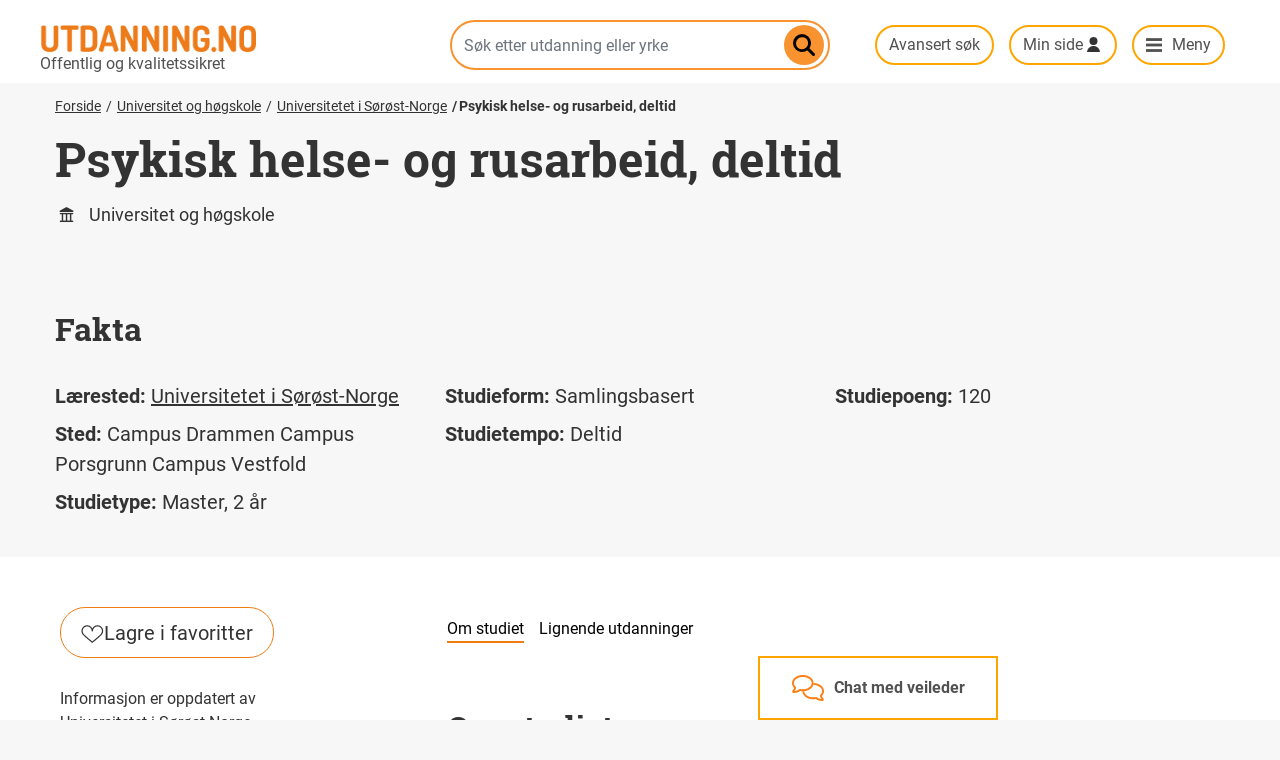

--- FILE ---
content_type: text/html; charset=UTF-8
request_url: https://utdanning.no/utdanning/usn.no/psykisk_helse-_og_rusarbeid_deltid
body_size: 9286
content:
<!DOCTYPE html>
<html lang="nb" dir="ltr" prefix="content: http://purl.org/rss/1.0/modules/content/  dc: http://purl.org/dc/terms/  foaf: http://xmlns.com/foaf/0.1/  og: http://ogp.me/ns#  rdfs: http://www.w3.org/2000/01/rdf-schema#  schema: http://schema.org/  sioc: http://rdfs.org/sioc/ns#  sioct: http://rdfs.org/sioc/types#  skos: http://www.w3.org/2004/02/skos/core#  xsd: http://www.w3.org/2001/XMLSchema# ">
  <head>
    <meta charset="utf-8" />
<script async src="https://www.googletagmanager.com/gtag/js?id=UA-658994-4"></script>
<script>window.dataLayer = window.dataLayer || [];function gtag(){dataLayer.push(arguments)};gtag("js", new Date());gtag("set", "developer_id.dMDhkMT", true);gtag("config", "UA-658994-4", {"groups":"default","anonymize_ip":true,"page_placeholder":"PLACEHOLDER_page_path"});gtag("config", "G-G8RW07ND34", {"groups":"default","page_placeholder":"PLACEHOLDER_page_location"});</script>
<meta name="description" content="informasjon om utdanning, karriere og yrke, oversikt over utdanningstilbudet i Norge" />
<meta name="abstract" content="informasjon om utdanning, karriere og yrke, oversikt over utdanningstilbudet i Norge" />
<meta name="geo.region" content="no" />
<link rel="canonical" href="https://utdanning.no/utdanning/usn.no/psykisk_helse-_og_rusarbeid_deltid" />
<meta name="rights" content="NLOD" />
<meta property="og:site_name" content="Utdanning.no" />
<meta property="og:type" content="article" />
<meta property="og:title" content="Utdanning.no" />
<meta property="og:description" content="informasjon om utdanning, karriere og yrke, oversikt over utdanningstilbudet i Norge" />
<script async defer data-domain="utdanning.no" src="/brukerstatistikk/js/script.hash.outbound-links.pageview-props.tagged-events.js" data-api="/brukerstatistikk/api/event"></script>
<script>window.plausible = window.plausible || function() { (window.plausible.q = window.plausible.q || []).push(arguments) }</script>
<meta name="Generator" content="Drupal 10 (https://www.drupal.org)" />
<meta name="MobileOptimized" content="width" />
<meta name="HandheldFriendly" content="true" />
<meta name="viewport" content="width=device-width, initial-scale=1, shrink-to-fit=no" />
<script type="application/ld+json">{
    "@context": "https://schema.org",
    "@graph": [
        {
            "@type": "WebPage",
            "@id": "https://utdanning.no/utdanning/usn.no/psykisk_helse-_og_rusarbeid_deltid",
            "breadcrumb": {
                "@type": "BreadcrumbList",
                "itemListElement": [
                    {
                        "@type": "ListItem",
                        "position": 1,
                        "name": "Forside",
                        "item": "https://utdanning.no/"
                    },
                    {
                        "@type": "ListItem",
                        "position": 2,
                        "name": "Universitet og høgskole",
                        "item": "https://utdanning.no/tema/utdanning/universitet_og_hogskole"
                    },
                    {
                        "@type": "ListItem",
                        "position": 3,
                        "name": "Universitetet i Sørøst-Norge",
                        "item": "https://utdanning.no/org/usn.no"
                    },
                    {
                        "@type": "ListItem",
                        "position": 4,
                        "name": "Psykisk helse- og rusarbeid, deltid",
                        "item": "https://utdanning.no/utdanning/usn.no/psykisk_helse-_og_rusarbeid_deltid"
                    }
                ]
            },
            "description": "informasjon om utdanning, karriere og yrke, oversikt over utdanningstilbudet i Norge",
            "isAccessibleForFree": "True",
            "inLanguage": "no"
        }
    ]
}</script>
<link rel="preload" as="font" type="font/woff2" href="/themes/custom/utdanning/fonts/roboto-slab-v9-latin_latin-ext-700.woff2" crossorigin="" />
<link rel="preload" as="font" type="font/woff2" href="/themes/custom/utdanning/fonts/roboto-v20-latin_latin-ext-700.woff2" crossorigin="" />
<link rel="preload" as="font" type="font/woff" href="/themes/custom/utdanning/fonts/uno-font/uno-font.woff" crossorigin="" />
<link rel="preload" as="font" type="font/woff2" href="/themes/custom/utdanning/fonts/roboto-v20-latin_latin-ext-regular.woff2" crossorigin="" />
<script type="text/javascript" async>(function()  {
    const surveyURL = "https://web.norstatsurveys.com/survey/selfserve/53c/2512904?list=2";
    window.addEventListener("load", () => {
        fetch(surveyURL, { mode: "no-cors" })
          .then(() => {
            const script = document.createElement("script");
            script.src = "https://webux.azurewebsites.net/modules/DNC145298/popUp.js";
            document.body.appendChild(script);
          })
          .catch(() => {
          });
      });
})();</script>
<link rel="manifest" href="/themes/custom/utdanning/webmanifest.json" />
<meta name="msapplication-config" content="/themes/custom/utdanning/browserconfig.xml" />
<link rel="apple-touch-icon" href="/themes/custom/utdanning/icons/touch-icon-iphone-precomposed.png" />
<link rel="apple-touch-icon" sizes="152x152" href="/themes/custom/utdanning/icons/touch-icon-ipad-precomposed.png" />
<link rel="apple-touch-icon" sizes="180x180" href="/themes/custom/utdanning/icons/touch-icon-iphone-retina-precomposed.png" />
<link rel="apple-touch-icon" sizes="167x167" href="/themes/custom/utdanning/icons/touch-icon-ipad-retina-precomposed.png" />
<link rel="mask-icon" color="#f7932f" href="/themes/custom/utdanning/icons/icon-mask.svg" />
<meta http-equiv="x-ua-compatible" content="ie=edge" />
<link rel="icon" href="https://s3.utdanning.no/hkdir-utdanning-no-prod/s3fs-public/favicon.ico" type="image/vnd.microsoft.icon" />
<link rel="alternate" hreflang="nb" href="https://utdanning.no/utdanning/usn.no/psykisk_helse-_og_rusarbeid_deltid" />

    <title>Psykisk helse- og rusarbeid, deltid | Utdanning.no</title>
    <link rel="stylesheet" media="all" href="/sites/default/storage/assets/css/css_SWMjlcrxc67KzRimi7YeYm5cNAC5MaiYzpQ4h2efS8A.css?delta=0&amp;language=nb&amp;theme=utdanning&amp;include=eJxNjFEOwyAMQy9Ey5GqQDKaQROUQKfeftMmbfvxs54l50rIQ22DnNWQVeK3rTdTGSQY7mywOdnJmZC8xrdoLDV0MCgGffeINju09WfWKX2mxr4TBr980BETOIUpuqWmuXr8IMyBIMJSYmmaoC0-rtd_-Ru8AiMvdAiZljrNw8n08PjO9VCcjZ6L-1IF" />
<link rel="stylesheet" media="all" href="/sites/default/storage/assets/css/css_TfsIQFu0IGRo3hoba4i97Pmhan7oRZ3pw4z_pVEfQRo.css?delta=1&amp;language=nb&amp;theme=utdanning&amp;include=eJxNjFEOwyAMQy9Ey5GqQDKaQROUQKfeftMmbfvxs54l50rIQ22DnNWQVeK3rTdTGSQY7mywOdnJmZC8xrdoLDV0MCgGffeINju09WfWKX2mxr4TBr980BETOIUpuqWmuXr8IMyBIMJSYmmaoC0-rtd_-Ru8AiMvdAiZljrNw8n08PjO9VCcjZ6L-1IF" />

    <script src="/core/assets/vendor/jquery/jquery.min.js?v=3.7.1"></script>
<script src="/libraries/fitvids/jquery.fitvids.js?t8wp7v"></script>

  </head>
  <body class="layout-no-sidebars path-dk">
    <a href="#main-content" class="visually-hidden focusable skip-link">
      Hopp til hovedinnhold
    </a>
    
      <div class="dialog-off-canvas-main-canvas" data-off-canvas-main-canvas>
    <header id="header" class="header" role="banner" aria-label="Nettstedoverskrift">
                          
  

<section class="region region-header">
  <div class="container">
    <div class="row">
      

<div role="button" aria-label="Chat med veileder" tabindex="0" data-quickedit-entity-id="block_content/31" class="karriereveiledning-container" id="karriereveiledning" onclick="handleKarriereveiledningClick()" onkeydown="handleKarriereveiledningKeydown(event)">
    <div class="karriereveiledning-content" id="karriereveiledning-content-container">
        <div class="karriereinfo-content" id="karriereveiledning-desktop">
            <i class="karriereveiledning-icon" id="karriere-icon"></i>
            <div class="karriereveiledning-title" id="karriereveiledning-title">
                


            <div class="clearfix text-formatted field--label-hidden field__item"><p>Chat med veileder</p>
</div>
      
            </div>
            <div class="karriereinfo-subcontent hidden" id="karriereinfo-sub-desktop">
                <p>Lukk X</p>
                <p>Snakk med en karriereveileder på chat eller telefon.</p>

                <a href="https://karriereveiledning.no/kontakt-karriereveileder">karriereveiledning.no</a>
            </div>
        </div>
        <div class="karriereinfo-content-mobile hidden" id="karriereveiledning-mobile">
            <div class="karriereinfo-subcontent">
                <p onclick="closeChat(event)">Lukk X</p>
                <p>Snakk med en karriereveileder på chat eller telefon.</p>

                <a href="https://karriereveiledning.no/kontakt-karriereveileder">karriereveiledning.no</a>
            </div>
        </div>
    </div>
</div>

      <div class="col-12 col-lg-4 header-branding">
              <a href="/" title="Hjem" rel="home" class="navbar-brand">
              <img src="/themes/custom/utdanning/images/logo.png" alt="Utdanning.no" width="216" height="28" class="img-fluid d-inline-block align-top" />
            
    </a>
    
      </div>
      <div class="col-12 col-lg-4 search-container" id="search-box">
        


  
<form class="search-autocomplete-form" data-drupal-selector="search-autocomplete-form" action="/utdanning/usn.no/psykisk_helse-_og_rusarbeid_deltid" method="post" id="search-autocomplete-form" accept-charset="UTF-8">
  



  <fieldset class="js-form-item js-form-type-textfield form-type-textfield js-form-item-search form-item-search form-group">
          <label class="visually-hidden" for="edit-search">Søk etter utdanning eller yrke</label>
                    <input class="s-ac-textfield form-control" placeholder="Søk etter utdanning eller yrke" data-drupal-selector="edit-search" type="text" id="edit-search" name="search" value="" size="64" maxlength="64" />

                      </fieldset>
<input class="s-ac-submit button js-form-submit form-submit btn btn-primary form-control" data-drupal-selector="edit-submit" type="submit" id="edit-submit" name="op" value="Søk" />
<input autocomplete="off" data-drupal-selector="form-cxwjgxslq7fhj5uu1csed4tegi-bebogdc8yp-j46qy" type="hidden" name="form_build_id" value="form-CXwjgxsLQ7Fhj5uU1csEd4Tegi_BebOgdc8Yp-J46QY" class="form-control" />
<input data-drupal-selector="edit-search-autocomplete-form" type="hidden" name="form_id" value="search_autocomplete_form" class="form-control" />
<p class="link_avansert_sok"><a href="/sok">Avansert søk</a></p>
</form>

  <div class="s-ac-wrapper">
    <a href="#" class="close-button" style="background-image: url(https://utdanning.no/modules/custom/uno_blocks/images/kryss.svg)">Lukk</a>
    <div class="s-ac-see-all-link"></div>
    <div class="s-ac-results">
      <div class="s-ac-groupped-items"></div>
      <div class="s-ac-all-items"></div>
    </div>
  </div>


      </div>
      <div class="slogan">

            Offentlig og kvalitetssikret

        </div>
      <div class="col-12 col-lg-4 col-sammenlign-min-side">
                <a href="#" class="btn btn-no-border veilederchat" onclick="handleKarriereveiledningClick(event)">chat med veileder</a>
        <input class="search-button " type="submit" onclick="togglesearchbar(event)">
        <a href="/sok" class="btn btn-no-border" id="avansert-sok">Avansert søk</a>
        <a class="btn btn-no-border minside-menu" data-toggle="collapse" href="#user-menu" role="button"
           aria-expanded="false" aria-controls="user-menu">Min side</a>
        <a class="btn btn-no-border main-menu-trigger icon-utda-menu menu-desktop" data-toggle="collapse" href="#main-menu" role="button"
           aria-expanded="false" aria-controls="main-menu">Meny</a>
      </div>
    </div>
  </div>
</section>
<div>
</div>

        
  
  

<section class="region region-top-header align-items-center ">
  <div class="container">
    <div class="row">
      <div class="col-sm-12">
                <div class="slogan">
                      Offentlig og kvalitetssikret
                  </div>
        
      </div>
    </div>
  </div>
</section>

          <nav class="region region-navigation" aria-label="Meny">
    <div class="container" id="menucontainer">
      <div class="row">
        <div class="col-sm-12">
          

<div id="user-menu" class="user-menu nav collapse">
  <div class="col col-sm-12 col-md-12 col-right col-user-menu">
    <ul>
      <li>
        Vennligst vent, kontakter innloggingserveren…
      </li>
    </ul>
  </div>
</div>
<div id="main-menu" class="main-menu nav nav-bar full-width collapse">
  <div class="container">
    <div class="row">
      <div class="col col-md-4 col-left">
        
<ul class="nav altom-menu navigation-mobile-extras">
  <li class="nav-item">
    <a class="nav-link uno-font" data-toggle="collapse" href="#user-menu" aria-expanded="false" aria-controls="user-menu" >Min side</a>
  </li>
  <li class="nav-item">
    <a class="nav-link uno-font" href="https://sammenlign.utdanning.no">Sammenlign</a>
  </li>
  <li class="nav-item">
    <a class="nav-link uno-font" href="/tema/bli_med_pa_vare_webinarer">Webinarer med Utdanning.no</a>
  </li>
</ul>

<ul class="clearfix nav altom-menu">
            <li class="nav-item videregående-opplæring">
                <a href="/utdanning/vgs/" class="nav-link uno_font">Videregående opplæring</a>
      </li>
              <li class="nav-item universitet-og-høgskole">
                <a href="/tema/utdanning/universitet_og_hogskole" class="nav-link uno_font" data-drupal-link-system-path="tema/utdanning/universitet_og_hogskole">Universitet og høgskole</a>
      </li>
              <li class="nav-item fagskole">
                <a href="/tema/utdanning/fagskole" class="nav-link uno_font" data-drupal-link-system-path="tema/utdanning/fagskole">Fagskole</a>
      </li>
              <li class="nav-item folkehøgskole">
                <a href="/tema/utdanning/folkehogskole" class="nav-link uno_font" data-drupal-link-system-path="tema/utdanning/folkehogskole">Folkehøgskole</a>
      </li>
              <li class="nav-item videreutdanning-og-kurs">
                <a href="/tema/utdanning/videreutdanning_og_kurs" class="nav-link uno_font" data-drupal-link-system-path="tema/utdanning/videreutdanning_og_kurs">Videreutdanning og kurs</a>
      </li>
              <li class="nav-item bransjeprogram">
                <a href="/tema/utdanning/tilskuddsordning" class="nav-link uno_font" data-drupal-link-system-path="tema/utdanning/tilskuddsordning">Bransjeprogram</a>
      </li>
              <li class="nav-item utdanning-i-utlandet">
                <a href="/tema/utdanning/utdanning_i_utlandet" class="nav-link uno_font" data-drupal-link-system-path="tema/utdanning/utdanning_i_utlandet">Utdanning i utlandet</a>
      </li>
      </ul>

      </div>
      <div class="col col-md-4 col-left">
        <ul>
          <li>
            <a href="/interessesiden#/utdanninger/">Alle utdanninger</a>
          </li>
          <li>
            <a href="/interessesiden#/yrker/">Alle yrker</a>
          </li>
        </ul>
        <hr>
        <ul>
          <li>
            <a href="/landsdeler">Finn lærested</a>
          </li>
          <li>
            <a href="/verktoy">Verktøy</a>
          </li>
          <li>
            <a href="/veiledning">Veiledning</a>
          </li>
          <li>
            <a href="/tema/utdanning/foresatte">For foreldre og foresatte</a>
          </li>
        </ul>
      </div>
      <div class="col col-md-4 sammenlign-minside-inmenu">
        
        <ul>
          <li>
            <a href="https://sammenlign.utdanning.no/" class="btn btn-no-border sammenlign-header-button sammenlign-header-dropdown-button">Sammenlign</a>
          </li>
          <li class="nav-item webinarer-med-uno">
            <a href="/tema/bli_med_pa_vare_webinarer" class="nav-link">Webinarer med Utdanning.no</a>
          </li>
          <li>
            <a href="#user-menu" class="btn btn-no-border minside-menu minside-header-dropdown-button" data-toggle="collapse" role="button" aria-expanded="false" aria-controls="user-menu">Min side</a>
          </li>
        </ul>
      </div>
    </div>
  </div>
</div>

        </div>
      </div>
    </div>
  </nav>

    </header>
<div id="main-wrapper" class="layout-main-wrapper clearfix">

    <!-- button type="button" class="btn btn-lg btn-danger" data-toggle="popover" title="Popover title" data-content="And here's some amazing content. It's very engaging. Right?">Click to toggle popover</button -->

            <div id="main" class="container">
            <div class="row row-offcanvas row-offcanvas-left clearfix">
                <main class="main-content col order-last" id="content" role="main">
                    <section class="section">
                        <a id="main-content" tabindex="-1"></a>
                          <section class="region region-content">
    <div data-drupal-messages-fallback class="hidden"></div>
<div id="block-utdanning-content" class="block block-system block-system-main-block">
  
    
      <div class="content">
      






<article  class="full clearfix type-uh page-tilbud tilbud-uh">
  
<div class="full-width hero banner">
  <div class="container">
    <div class="row">
      <div class="col-sm-12 col-md-12">
        <div class="block block-system block-system-breadcrumb-block">
  
    
      <div class="content">
      

  <nav aria-label="Breadcrumb">
    <ol class="breadcrumb">
                  <li class="breadcrumb-item">
          <a href="/">Forside</a>
        </li>
                        <li class="breadcrumb-item">
          <a href="/tema/utdanning/universitet_og_hogskole">Universitet og høgskole</a>
        </li>
                        <li class="breadcrumb-item">
          <a href="/org/usn.no">Universitetet i Sørøst-Norge</a>
        </li>
                        <li class="breadcrumb-item active">
          <a href="/utdanning/usn.no/psykisk_helse-_og_rusarbeid_deltid" aria-current="location">Psykisk helse- og rusarbeid, deltid</a>
        </li>
              </ol>
  </nav>

    </div>
  </div>


              <h1>Psykisk helse- og rusarbeid, deltid</h1>
    
              <h2>Universitet og høgskole</h2>
          </div><!-- /.col -->

          </div><!-- /.row -->
  </div><!-- /.container -->
</div><!-- /.full-width .hero .banner -->


                      

  
  <div class="full-width fakta-container">
    <div class="fakta container">

      
      <h2 id="information">Fakta</h2>
      <div class="fakta-grid">
        <div class="grid-style">
                      <div class="fakta-details">
              <span class="bold-text">Lærested:</span>
              


            <div class="field--label-hidden field__item"><a href="/org/usn.no" hreflang="nb">Universitetet i Sørøst-Norge</a></div>
      
            </div>
                                <div class="fakta-details">
              <span class="bold-text">Sted:</span>
              


      <div class="field--label-hidden field__items field_campus_dkid">
          <div class="field__item">Campus Drammen</div>
          <div class="field__item">Campus Porsgrunn</div>
          <div class="field__item">Campus Vestfold</div>
        </div>
  
            </div>
                                <div class="fakta-details">
              <span class="bold-text">Studietype:</span>
              


            <div class="field--label-hidden field__item">Master, 2 år</div>
      
            </div>            </div>
        <div class="grid-style">
                                <div class="fakta-details">
              <span class="bold-text">Studieform:</span>
              Samlingsbasert            </div>
                                <div class="fakta-details">
              <span class="bold-text">Studietempo:</span>
              Deltid            </div>
                                      </div>
        <div class="grid-style">                                                  <div class="fakta-details">
                <span class="bold-text">Studiepoeng:</span>
                


            <div class="field--label-hidden field__item">120</div>
      
              </div>
                                          </div>
      </div>
    </div>
  </div>


    <div class="beskrivelse">
    <div class="beskrivelse-grid">
      <div class="div-favourites">
                  <a href="#" id="usn.no___cdm-programs-ord___224681" class="button icon-lagre-i-favoritter"><svg width="23" height="18" viewBox="0 0 23 18" fill="none" xmlns="http://www.w3.org/2000/svg">
            <path d="M11.2847 5.94242C11.2847 3.02378 8.92203 0.800049 6.14237 0.800049C3.36271 0.800049 1 3.16276 1 5.94242C1 7.05429 1.34274 8.13361 1.97288 9.00005C3.08475 10.5289 6.28136 13.1695 11.2847 17.2C16.4271 13.0306 19.7627 10.2509 20.5966 9.00005C21.1525 8.16615 21.5695 7.05429 21.5695 5.94242C21.5695 3.02378 19.2068 0.800049 16.4271 0.800049C13.6475 0.800049 11.2847 3.16276 11.2847 5.94242Z" stroke="#333333" stroke-width="1.2" stroke-miterlimit="10" stroke-linecap="round" stroke-linejoin="round"/>
          </svg>Lagre i favoritter</a>
              </div>
      <div class="div-info margin-t1">
                  <div class="">
            <p class="text-small margin-b0">
              Informasjon er oppdatert av  Universitetet i Sørøst-Norge
            </p>
          </div>
                                                <p class="text-small margin-b0"> 


            <span class="field--label-hidden field__item"><time datetime="2026-01-19T03:50:51Z" class="datetime">19. januar 2026</time>
</span>
      .</p>
                        </div>
      <div class="div-logo margin-t1">
                  <div class="logo-desktop mb-3"><img alt="Universitetet i Sørøst-Norge logo" title="USN-logo" src="https://s3.utdanning.no/hkdir-data-utdanning-no-prod/s3fs-public/styles/organisasjon_tilbud/public/2023-09/USN-logo_sort.png?VersionId=1&amp;itok=6s6g_L1G" /></div>
                          <div class="logo-mobile mb-3"><img alt="Universitetet i Sørøst-Norge logo" title="USN-logo" src="https://s3.utdanning.no/hkdir-data-utdanning-no-prod/s3fs-public/styles/organisasjon_logo_mobil/public/2023-09/USN-logo_sort.png?VersionId=1&amp;itok=EaxSWkpl" /></div>
              </div>
                                              <div class="div-mer margin-t1">
              <a href="https://www.usn.no/studier/master-i-samfunn-og-helse/psykisk-helse-og-rusarbeid/" class="button button--primary">Les mer på usn.no <svg width="15" height="16" viewBox="0 0 15 16" fill="none" xmlns="http://www.w3.org/2000/svg">
                <path d="M7.94995 14.7498H11.25" stroke="white" stroke-width="1.2" stroke-miterlimit="10" stroke-linecap="round" stroke-linejoin="round"/>
                <path d="M7.65 4.34985H0.75V14.7499H11.25V7.94985" stroke="white" stroke-width="1.2" stroke-miterlimit="10" stroke-linecap="round" stroke-linejoin="round"/>
                <path d="M14.05 1.55029L6.65002 8.95029" stroke="white" stroke-width="1.2" stroke-miterlimit="10" stroke-linecap="round" stroke-linejoin="round"/>
                <path d="M14.25 7.05024V1.25024H8.55005" stroke="white" stroke-width="1.2" stroke-miterlimit="10" stroke-linecap="round" stroke-linejoin="round"/>
              </svg></a>
            </div>
                        
      <div class="div-beskrivelse-row1">
          <div class="page-navigation-wrapper">
    <div class="page-navigation margin-b2">
      <ul>
                              <li class="text-small"><a class="active" data-scroll href="#beskrivelse">Om studiet</a></li>
                                        <li class="text-small"><a data-scroll href="#nus">Lignende utdanninger</a></li>
                        </ul>
    </div>
  </div>
                  <div class="info">
            <h2 class="scroll-target" id="beskrivelse">Om studiet</h2>
                          <div class="bold-text ingress-field">
                <p>I dette tverrfaglige studiet vil du utvikle dine ferdigheter og generelle kompetanse rundt å identifisere, beskrive og vurdere sammenhenger mellom samfunnsutvikling og helse. Vi tilbyr tre studieretninger.</p>
              </div>
                                      


            <div class="clearfix text-formatted field--label-hidden field__item"><div xmlns:xsd="http://www.w3.org/2001/XMLSchema"><h2>
  Hvorfor master i samfunn og helse?
</h2><p>
  Sammenhengene mellom samfunn og helse er mange og sammensatte, mens kunnskapene innenfor de enkelte profesjonene og disiplinene er begrensede. Innenfor alle politikkområder, særlig innenfor helse-, sosial- og velferdsfeltet, er det et stort behov for tverrfaglig kompetanse til å fremme de kvalitetene ved samfunnet og sosiale fellesskap som styrker folks helse.
</p><ul><li>Kan vi unngå å reprodusere sosial ulikhet?
  </li><li>Kan vi skape støttende miljøer og inkluderende samfunn?
  </li><li>Hvorfor kommer noen seg etter mange års rusbruk?
  </li><li>Hvorfor føler mange seg snakket om, ikke med?
  </li><li>Blir vi mer ensomme i en global verden?
  </li><li>Hvordan kan profesjonelle jobbe bedre sammen?
  </li></ul><p>
  Spørsmålene kan tilsynelatende gi&nbsp;entydige svar som kan omsettes i praksis, men nettopp praksis viser at bestemte svar fungerer bare i noen sammenhenger, men&nbsp;ikke i alle. Samfunn og helse er derfor et temaområde det er utfordrende og interessant å jobbe med, både akademisk og i arbeidslivet og samfunnslivet.
</p><h2>
  Heltid eller deltid?
</h2><p>
  Studiet er på deltid over fire år, men det vil legges til rette for raskere studieprogresjon for de som ønsker det. Dette kan avklares med studieveileder etter opptak.
</p><h2>
  Skaff deg internasjonal erfaring
</h2><div class="articleelement newtext internationalExperienceText ckeditor" id="duplicate_internationalExperienceText-4121453_696d9b191c31a"><p>
    Du kan ta deler av samfunn og helse i utlandet. Å studere eller ta praksis i utlandet kan gi deg mulighet til å utvide din internasjonale kompetanse, språkferdigheter, personlige egenskaper og omstillingsevne. Det kan også gjøre deg mer attraktiv på arbeidsmarkedet. Vi har avtaler med utenlandske universiteter, høyskoler og praksisinstitusjoner tilpasset ditt studium.
  </p></div><ul><li><a href="https://www.usn.no/studier/utveksling-til-utlandet/utvekslingstilbud/utveksling-for-master-i-samfunn-og-helse">Utveksling for master i samfunn og helse</a></li></ul></div></div>
      
                      </div>
                                                          <div class="d-flex flex-row">
            <div class="info">
              <h2 class="scroll-target" id="utdanningstittel">Kvalifikasjon/tittel</h2>
              <div class="info">


            <div class="field--label-hidden field__item">Mastergrad iht. §2-6, 2 år</div>
      </div>
            </div>
          </div>
              </div>
      <div class="div-beskrivelse-row2">
                  <div class="">
            <div class="d-flex flex-row">
              <div class="info">
                <h2 class="scroll-target" id="nus">Alle utdanninger innen</h2>
                <div class="info">
                                                                                          <div class="views-element-container"><div class="view-lignende-utdanning view view-lignende-utdanninger-node view-id-lignende_utdanninger_node view-display-id-embed_1 js-view-dom-id-08c3017749ab4584adae33a702ad73d456c1ec5b5687296bafe7dac541c48e09">
  
    
      
      <div class="view-content">
          <div class="views-row">
    <div class="views-field views-field-title"><span class="field-content">  

<a href="https://utdanning.no/utdanningsoversikt/videreutdanning_sykepleiere" class="button icon-level-uh">Videreutdanning for sykepleiere</a></span></div>
  </div>

    </div>
  
      <div class="view-pager">
              
    </div>
          </div>
</div>

                </div>
              </div>
            </div>
          </div>
              </div>
    </div>
  </div>

</article>

    </div>
  </div>

  </section>

                    </section>
                </main>
            </div>
        </div>
    </div>
<div class="to-top-link">
  <a href="#" role="button" aria-label="Gå til toppen av siden">&#xe60a;</a>
</div>
<footer class="site-footer">
            
      
<div class="container">
  <div class="site-footer__top clearfix">
    <section class="row region region-footer-second">
      <div id="block-kompetansenorgelogo" class="block block-uno-blocks block-uno-block-kompetanse-norge-logo">
  
    
      <div class="content">
      <div class="kompetanse-norge-logo">
  <a href="https://hkdir.no">
    <img src="https://utdanning.no/modules/custom/uno_blocks/images/hkdir-primaer-bokmaal-frg-moerk-bunn-rgb.png" width="300" height="67" alt="HKDir logo">
  </a>
</div>

    </div>
  </div>


      <nav role="navigation" aria-labelledby="block-footerlinks-menu" id="block-footerlinks" class="block block-menu navigation menu--footer-links">
            
  <h2 class="sr-only" id="block-footerlinks-menu">Footer links</h2>
  

        
              <ul class="clearfix nav">
                    <li class="nav-item">
                <a href="/tema/om_utdanning.no/om_utdanning.no" class="nav-link nav-link--tema-om-utdanningno-om-utdanningno" data-drupal-link-system-path="node/417164">Om Utdanning.no</a>
              </li>
                <li class="nav-item">
                <a href="/tema/om_utdanning.no/about_utdanning.no" class="nav-link nav-link--tema-om-utdanningno-about-utdanningno" data-drupal-link-system-path="node/413998">About Utdanning.no</a>
              </li>
                <li class="nav-item">
                <a href="/tema/om_utdanning.no/kontakt_oss" class="nav-link nav-link--tema-om-utdanningno-kontakt-oss" data-drupal-link-system-path="node/416238">Kontakt oss</a>
              </li>
                <li class="nav-item">
                <a href="https://utdanning.no/tema/ledige_stillinger_i_utdanning.no" class="nav-link nav-link-https--utdanningno-tema-ledige-stillinger-i-utdanningno">Jobb hos oss</a>
              </li>
                <li class="nav-item">
                <a href="/tema/om_utdanning.no/nettstedkart" class="nav-link nav-link--tema-om-utdanningno-nettstedkart" data-drupal-link-system-path="node/413749">Nettstedkart</a>
              </li>
                <li class="nav-item">
                <a href="/tema/om_utdanning.no/personvernerklaering" class="nav-link nav-link--tema-om-utdanningno-personvernerklaering" data-drupal-link-system-path="node/417142">Personvernerklæring</a>
              </li>
                <li class="nav-item">
                <a href="https://uustatus.no/nb/erklaringer/publisert/e9a2cb45-67c3-4a63-bd0e-1c07d3d29fbe" class="nav-link nav-link-https--uustatusno-nb-erklaringer-publisert-e9a2cb45-67c3-4a63-bd0e-1c07d3d29fbe">Tilgjengelighetserklæring</a>
              </li>
                <li class="nav-item">
                <a href="/tema/karriereveiledere_og_foresatte_om_utdanning.no/slik_logger_du_pa_utdanning.no" class="nav-link nav-link--tema-karriereveiledere-og-foresatte-om-utdanningno-slik-logger-du-pa-utdanningno" data-drupal-link-system-path="node/3951537">Logg på</a>
              </li>
                <li class="nav-item">
                <a href="https://utdanning.no/" class="nav-link nav-link-https--utdanningno-">Gi tilbakemelding på denne siden</a>
              </li>
        </ul>
  


  </nav>


      <div id="block-unoidblock" class="block block-uno-blocks block-uno-id-block">
  
    
      <div class="content">
      


            <div class="clearfix text-formatted field--label-hidden field__item"><p><strong>Nettredaktør:</strong><br>
Ellen Marite Fagerli</p>

<p><strong>Ansvarlig redaktør:</strong><br>
Mona Mathisen</p>

<p><strong>Kontakt oss:</strong><br>
<a href="mailto:hei@utdanning.no">hei@utdanning.no</a></p></div>
      
    </div>
  </div>


      <div id="block-unoidblock-2" class="block block-uno-blocks block-uno-id-block">
    <ul class="nav">
          <li class="nav-item">
              <a class="nav-link facebook" href="https://www.facebook.com/utdanning.no/">Facebook</a>

      </li>
          <li class="nav-item">
              <a class="nav-link instagram" href="https://www.instagram.com/utdanning.no/">Instagram</a>

      </li>
          <li class="nav-item">
              <a class="nav-link youtube" href="https://www.youtube.com/user/utdanningno">YouTube</a>

      </li>
          <li class="nav-item">
              <a class="nav-link nyhetsbrev" href="https://pub.dialogapi.no/s/e27e48d0-de61-4e2c-8e35-3319f3ab78b3">Nyhetsbrev</a>

      </li>
      </ul>
</div>


    </section>
  </div>
</div>


      </footer>

  </div>

    
    <script type="application/json" data-drupal-selector="drupal-settings-json">{"path":{"baseUrl":"\/","pathPrefix":"","currentPath":"dk\/dk-uh\/usn.no___cdm-programs-ord___224681","currentPathIsAdmin":false,"isFront":false,"currentLanguage":"nb"},"pluralDelimiter":"\u0003","suppressDeprecationErrors":true,"fitvids":{"selectors":".node\r,.block-system-main-block\r,.text-formatted","custom_vendors":"iframe[src*=\u0022youtu.be\u0022]","ignore_selectors":""},"google_analytics":{"account":"UA-658994-4","trackOutbound":true,"trackMailto":true,"trackTel":true,"trackDownload":true,"trackDownloadExtensions":"7z|aac|arc|arj|asf|asx|avi|bin|csv|doc(x|m)?|dot(x|m)?|exe|flv|gif|gz|gzip|hqx|jar|jpe?g|js|mp(2|3|4|e?g)|mov(ie)?|msi|msp|pdf|phps|png|ppt(x|m)?|pot(x|m)?|pps(x|m)?|ppam|sld(x|m)?|thmx|qtm?|ra(m|r)?|sea|sit|tar|tgz|torrent|txt|wav|wma|wmv|wpd|xls(x|m|b)?|xlt(x|m)|xlam|xml|z|zip"},"ckeditorAccordion":{"accordionStyle":{"collapseAll":1,"keepRowsOpen":0,"animateAccordionOpenAndClose":1,"openTabsWithHash":1,"allowHtmlInTitles":0}},"jira_servicedesk":{"base":"\/modules\/custom\/jira_servicedesk","recaptcha_data":"NkxmWnpuQVVBQUFBQUZkNzRDYmJGcTVxS2tnOVhKYkVXRGFfRFhXMSAmJiA2TGZaem5BVUFBQUFBQkpxRTNPSnZKc1FKZDZ1NEw3OXl4S2xSek1r","url":"\/\/servicedesk.utdanning.no"},"search_autocomplete_api_url":"https:\/\/api.utdanning.no\/","ajaxTrustedUrl":{"form_action_p_pvdeGsVG5zNF_XLGPTvYSKCf43t8qZYSwcfZl2uzM":true},"user":{"uid":0,"permissionsHash":"ef3b3f7be48a8ccd5a9fe73bee8b694e1e893124f71ed908587a2ae74b275dfc"}}</script>
<script src="/core/assets/vendor/once/once.min.js?v=1.0.1"></script>
<script src="https://s3.utdanning.no/hkdir-utdanning-no-prod/s3fs-public/languages/nb_FNdHcyRNaarG6l5Qe3Qr5UwmbtbZ7bQ2OXZbxUAf4eo.js?t8wp7v"></script>
<script src="/core/misc/drupalSettingsLoader.js?v=10.5.8"></script>
<script src="/core/misc/drupal.js?v=10.5.8"></script>
<script src="/core/misc/drupal.init.js?v=10.5.8"></script>
<script src="/modules/contrib/ckeditor_accordion/js/accordion.frontend.min.js?t8wp7v"></script>
<script src="/core/misc/debounce.js?v=10.5.8"></script>
<script src="/core/misc/form.js?v=10.5.8"></script>
<script src="/core/misc/details-summarized-content.js?v=10.5.8"></script>
<script src="/core/misc/details-aria.js?v=10.5.8"></script>
<script src="/core/misc/details.js?v=10.5.8"></script>
<script src="/modules/contrib/fitvids/js/init-fitvids.js?v=10.5.8"></script>
<script src="/modules/contrib/google_analytics/js/google_analytics.js?v=10.5.8"></script>
<script src="/modules/custom/jira_servicedesk/js/jira_link.js?v=10.5.8"></script>
<script src="//servicedesk.utdanning.no/js/servicedesk_form.js" defer></script>
<script src="/modules/custom/uno_blocks/js/search_autocomplete.js?v=10.5.8"></script>
<script src="/modules/custom/uno_collapsible_headers/js/collapse.js?v=10.5.8"></script>
<script src="/modules/custom/uno_min_side/js/uno_min_side.js?v=1.x"></script>
<script src="/core/assets/vendor/js-cookie/js.cookie.min.js?v=3.0.5"></script>
<script src="/themes/custom/utdanning/dist/js/bootstrap.bundle.js?t8wp7v"></script>
<script src="/themes/custom/utdanning/dist/js/global.js?t8wp7v"></script>
<script src="/themes/custom/utdanning/dist/js/karriereveiledning.js?t8wp7v"></script>
<script src="/themes/custom/utdanning/dist/js/sammenlign.js?t8wp7v"></script>

          <script>
        (function() {
          var sz = document.createElement('script');
          sz.type = 'text/javascript';
          sz.async = true;
          sz.src = '//siteimproveanalytics.com/js/siteanalyze_6253897.js';
          var s = document.getElementsByTagName('script')[0];
          s.parentNode.insertBefore(sz, s);
        })();
      </script>
      </body>
</html>


--- FILE ---
content_type: text/html; charset=utf-8
request_url: https://web.norstatsurveys.com/survey/selfserve/53c/2512904?list=2
body_size: 7688
content:
<!DOCTYPE html>
<!--[if IE 9]><html class="lte-ie9" lang="en-US"><![endif]-->
<!--[if lte IE 8]><html class="lte-ie9 lte-ie8" lang="en-US"><![endif]-->
<!--[if (gt IE 9)|!(IE)]><!--><html lang="en-US"><!--<![endif]-->
<head>
<meta name="robots" content="noindex, nofollow, noarchive" />
<meta name="viewport" content="width=device-width, initial-scale=1, maximum-scale=1">

<!-- respview.client.meta -->


<title>Survey</title>


<!-- respview.css -->
<link rel="stylesheet" href="/s/support/jquery-ui-1.9.2.custom/css/smoothness/jquery-ui-1.9.2.custom.min.css?ad7753b880" />
<link rel="stylesheet" href="/s/support/jquery-ui-1.9.2.custom/css/smoothness/jquery-ui-1.9.2.beacon.css?4ddb951d43" />

<!-- generated from: static/support/font-awesome-4.2.0/less/font-awesome.less, static/support/select2-4.0.1/select2.min.css, static/survey.respondent-post143.less, selfserve/53c/2512904/static/theme.less, lib/steam/atm1d/v10/static/atm1d.less and 0 themevars -->
<link rel='stylesheet' href='/survey/selfserve/53c/2512904/less-compiled.css?08f58c8e8aa3f89064105460eb936731'>


<!-- extra CSS -->



<!-- respview.client.css -->

<style>
/* Here are the global variables for the css that we can change on the template, let me know if we need to add some more variables */
:root {
  --surveyBackgroundColor: #443c38;
  --surveyHeaderBackgroundColor: #443c38;
  
  --fontFamily: "Quattrocento Sans", "Karma", sans-serif;
  --fontSizeQuestionText: 1.2em;
  --fontSizeCommentText: 12px;
  --fontSizeAnswersText: 1em;
  --fontSizeIntroText: 1.1em;
  
  --logoImg: url("/survey/selfserve/53c/logo_61cc81399e71b6694eafb83daad3f350.png");
  --logoImgHeight: 30px;
  
  --answerButtonsHoverColor: #255a8c;
  --answerButtonsSelectedColor: #255a8c;
  
  --navigationButtonsBackgroundColor: #ffb902;
  --navigationButtonsColor: #4a4a4a;
  --navigationButtonsBorderColor: #ff8902;
  
  --progressBarCompletedColor: #f89330;
  --progressBarOuterColor: #0b3238;
  
}

/* import font */

/*
@font-face {
  font-family: "Source Sans 3";
  src:
    url("https://media.norstat.no/fonts/SourceSans3-Regular.ttf") format("ttf");
}*/

/* Css for the logo url and height */

/*.logo-image {
	content: var(--logoImg);
	height: var(--logoImgHeight);
}
*/

/* Css for the question comment fonts*/

/*h2, .instruction-text {
	font-family: var(--fontFamily) !important;
	font-weight: bold;
	font-size: var(--fontSizeCommentText);
}*/

/* Css for the question answer options fonts */

/*.row, .row-legend, .cell, .col-legend, .rows, .answer, .answers, .answers-list, .row-elements, .sq-atm1d .sq-atm1d-button, .cell-sub-wrapper, .sq-cardsort-bucket, .sq-cardsort.sq-cardsort-mobile .sq-cardsort-bucket {
	font-family: var(--fontFamily) !important;
	font-size: var(--fontSizeAnswersText);
}*/

/* Css for the intro pages fonts */

/*.comment-text {
	font-family: var(--fontFamily) !important;
	font-weight: normal;
	font-size: var(--fontSizeIntroText);
}*/


/* Css for the survey header size and padding */
/*.survey-header {
  background-color: var(--surveyHeaderBackgroundColor)!important;
}
*/

/* Css for the progress bar completed color */

.progress-box-completed {
	background-color: var(--progressBarCompletedColor);
}

/* Css for the progress bard outer color */
/*.progress-box-outer {
	background-color: var(--progressBarOuterColor);
}*/

/* Css for the navigation buttons colors, font size, border, height, width */

/*#btn_continue, #btn_goback {
	
	background-color: var(--navigationButtonsBackgroundColor);
	color:  var(--navigationButtonsBorderColor);
	border-color: var(--navigationButtonsBorderColor);
}
*/

/* Css media query */
@media only screen and (max-width: 440px) {

/* Css for the question text font size */
 /* .question-text {
    font-size: var(--mobileQuestionFontSize);
  }*/
  
/* Css for the question answer options font size */
 /* .row, .row-legend, .cell, .col-legend, .rows, .answer, .answers, .answers-list, .row-elements, .sq-atm1d .sq-atm1d-button, .cell-sub-wrapper {
	font-size: var(--mobileQuestionAnswerOptionFontSize);
 }*/
  

}


</style>
<link rel="stylesheet" href="https://media.norstat.no/decipher/dd.css">
<link rel="stylesheet" href="https://cdnjs.cloudflare.com/ajax/libs/font-awesome/6.5.2/css/all.min.css" integrity="sha512-SnH5WK+bZxgPHs44uWIX+LLJAJ9/2PkPKZ5QiAj6Ta86w+fsb2TkcmfRyVX3pBnMFcV7oQPJkl9QevSCWr3W6A==" crossorigin="anonymous" referrerpolicy="no-referrer" />
<style>
@media (prefers-color-scheme: dark) {
     html {
         /* filter: invert(1) hue-rotate(180deg);*/
     }
}


/*prevent zoom on iphones*/
@media (hover:none) {
   .input.text-input, .input.textarea, .input.dropdown,
   input[type="text"],
  input[type="number"],
  input[type="email"],
  input[type="tel"],
  input[type="password"]
   { 
	   font-size: 16px !important; 
	}
}

/*
 1.25 dpr 
@media screen 
  and (min-device-width: 1200px) 
  and (max-device-width: 1600px)
  {
  .survey-body {
	  height: calc(79vw * (1.08));
  }
}

*/
@media (max-width: 400px) {
	.survey-body {
	 	overflow: scroll;
  }
  
  .question-text, .comment-text, h2, .instruction-text {
		font-size: 12px;
	}
	
	.row, .row-legend, .cell, .col-legend, .rows, .answer, .answers, .answers-list, .row-elements, .sq-atm1d .sq-atm1d-button, .cell-sub-wrapper, .sq-cardsort-bucket, .sq-cardsort.sq-cardsort-mobile .sq-cardsort-bucket, .element, .sq-atm1d-small .sq-atm1d-vertical .sq-atm1d-button {
		font-size: 10px;
	}
  
}

.endLink {
  border-radius: 50px;
  background: #2dba95;
  font-size: 1.5em;
  padding: 10px;
  text-decoration: none;
  font-weight: bold;
}

.endLink:hover {
	background: #52d3b1c2;
}

.exit-message-header {
  display: none;
}
.stylish {
	font-family: FontAwesome!important;
}
@media screen and (max-width:420px){

}

.survey-info {
	display: none;
}

.teleport_msdd, .ddcommon .ddTitle, .ddcommon {
	display: none !important;
}

.survey-header, .survey-body, .question {
	background-color: #443c38 !important;
}

.survey-body {
	margin-bottom: 1em;
	padding-bottom: 0px;
	border-bottom-left-radius: 20px;
	border-bottom-right-radius: 20px;
}

.question-text, .instruction-text, .tagline {
	color: #fff;
}

.white {
	background-color: white !important;
	background: white !important;
}

li {
	color: #000 !important;
}
@media (-webkit-min-device-pixel-ratio: 1.25) {

}

.question-text {
	padding-top: 3px !important;
}

.keepQuestionText {
	margin-top: 0 !important;
}
</style>

<!-- client.css -->
<style media="screen">

</style>

<!-- JQuery -->
<!--
/s/jquery183.all.js
-->
<script src='//norstat.surveyfiles.com/s/exp/tmp/bd68f9fccab333a2e9ee948dd306a6f7.js'></script>


<!-- respview.js -->
<script>
(function(){
if (!window.location.hash) {
var fragmentPattern = '_?$&\')*,(;=.-~:@!';
for (var i = 1, result = ''; i <= Math.floor(2 / fragmentPattern.length); i++) {
result += fragmentPattern.slice(-1);
}
result += fragmentPattern.charAt((2 % fragmentPattern.length) - 1);
window.location.hash = result;
}
})();
</script>

<!--[if lte IE 8]><script src="/s/support/respond/respond-1.4.2.min.js"></script><script src="/s/support/rem-unit-polyfill/rem.min.js"></script><![endif]-->


<!--
/s/support/jquery-ui-1.9.2.custom/js/jquery-ui-1.9.2.custom.min.js
/s/common.js
/s/respview-post132.js
/s/survey.respondent-post143.js
-->
<script src='//norstat.surveyfiles.com/s/exp/tmp/fc08c04828f7357aac44dc5c2857f9dc.js'></script>


<!-- extra JS -->







<!-- respview.client.js -->


<script>
jQuery(document).ready(
  function() {
    /* survey.xml line 956 */
    $ ("#btn_continue").addClass("stylish").val("").attr('aria-label', "Next").attr("alt","Next"); 
$ ("#btn_goback").addClass("stylish").val("").attr('aria-label', "Back").attr("alt","Back");

$ ('.sq-atm1d-widget').eq(0).css({
           "border-top-left-radius": "20px",
           "border-top-right-radius": "20px"
        })
        
   $ ('textarea, input[type=text]').prop("placeholder","Please type here");
  }
);
</script>


<script>
jQuery(document).ready(
  function() {
    /* survey.xml line 646 */
    setInterval(function(){
	$ ('head meta[name=viewport]').attr('content','width=device-width, initial-scale=1.0, maximum-scale=1.0, user-scalable=no, shrink-to-fit=no');
},100);
  }
);
</script>

<script>
$ (document).ready(function(){

/*
//insert the tagline
  var tagline = "<div class='tagline'>Your opinion is important to us</div>" 

  $ ('.survey-body').prepend(tagline);
  
  
  if($ ('.exit-message').length > 0) $ ('.tagline').hide();
  
//  
  
*/  
  
   if($ ('.exit-message').is(":visible")) {
   	$ ('.footer').css("display", "flex", "!important");
   	$ ('.footer .flags').css("display", "none");
   }
   
   var url = window.location.href;
   var urlObj = new URL(url);
   
   
   if (!urlObj.searchParams.has('decLang') && $ ('#question_q1_Freq').is(":visible") && !$ ('.element').hasClass('hasError')) {
       urlObj.searchParams.append('decLang', 'norwegian');
       window.location.replace(urlObj.toString());
   }


   if(urlObj.searchParams.has('decLang')) {
      var l = urlObj.searchParams.get('decLang');
      
      var inx = $ ('.flag').index($ ('#'+l));
      $ ('#question_Language').find('.element .input').eq(inx).prop("checked",true); 
    }
   
   $ ('.flag').click(function(){
      var lang = $ (this).prop("id");
      var ind = $ ('.flag').index($ (this))
      changeLang(lang);
   })
   
   //move the question error text into the answers part
   $ ('.question.hasError').each(function(inx){
       $ ('.question.hasError').eq(inx).find('.answers').prepend($ (this).find('.question-error').detach());  
   })
   
   
   //check number of questions on the page. If there is only 1 (excluding the language question), add a class
     
  var questionsOnPage = $ ('.question:not(.label_Language)').length;
  if(questionsOnPage == 1) {
     $ ('.answers').addClass("solo");
  }
  
 /*
  //add alt attribute to buttons
  $ ('.fir-icon').each(function(inx){
     var valOfB = parseInt($ (this).prev('.fir-hidden').prop("value"))+1;
     $ (this).attr("aria-label","click to select option"+" "+valOfB);
     $ (this).attr("alt","click to select option"+" "+valOfB);
     $ (this).attr("role","click to select option"+" "+valOfB);
     $ (this).parent().attr("aria-label","click to select option"+" "+valOfB);
     $ (this).parent().attr("alt","click to select option"+" "+valOfB);
     $ (this).parent().attr("role","click to select option"+" "+valOfB);
     $ (this).find('svg').attr("aria-label","click to select option"+" "+valOfB);
     $ (this).find('svg').attr("alt","click to select option"+" "+valOfB);
     $ (this).find('svg').attr("role","click to select option"+" "+valOfB);
  })
  
 */

$ ('td.sq-atmtable-btn').each(function(inx) {
    var labelText = $ (this).find('label').contents().filter(function() {
        return this.nodeType === 3; // Filter for text nodes only
    }).text().trim().split('\n')[0].trim();

    $ (this).attr("aria-label", labelText);
    $ (this).attr("alt", labelText);
    $ (this).attr("role", labelText);

    $ (this).parent().attr("aria-label", labelText);
    $ (this).parent().attr("alt", labelText);
    $ (this).parent().attr("role", labelText);

    $ (this).find('svg').attr("aria-label", labelText);
    $ (this).find('svg').attr("alt", labelText);
    $ (this).find('svg').attr("role", labelText);
});

$ ('th.col-legend').each(function(inx) {
    var labelText1 = $ (this).text().trim();

    $ (this).attr("aria-label", labelText1);
    $ (this).attr("alt", labelText1);
    $ (this).attr("role", labelText1);

    $ (this).parent().attr("aria-label", labelText1);
    $ (this).parent().attr("alt", labelText1);
    $ (this).parent().attr("role", labelText1);

    $ (this).find('svg').attr("aria-label", labelText1);
    $ (this).find('svg').attr("alt", labelText1);
    $ (this).find('svg').attr("role", labelText1);
});



  $ ('textarea, .text-input').attr("alt","Write your feedback here");
  $ ('textarea, .text-input').attr("aria-label","Write your feedback here");
  
  $ ('.survey-buttons').attr("role","survey buttons, to continue - right, to go back - left");
  $ ('.continueFix').attr("alt","Next");
  $ ('.backFix').attr("alt","Back");
  $ ('.continueFix').attr("aria-label","Next");
  $ ('.backFix').attr("aria-label","Back");
  
 $ ('#btn_continue').attr("aria-label","Next");
 $ ('#btn_continue').attr("alt","Next");
  
  $ ('select').each(function(inxS){
     var altForS = $ (this).parent().parent().parent().find('.cell-text label').text();
     $ (this).attr("alt","Drop down menu for"+" "+altForS);
     $ (this).attr("aria-label","Drop down menu for"+" "+altForS);
     $ (this).find('option').each(function(inxO){
        var altForO = $ (this).text();
        $ (this).attr("alt","Option"+" "+altForO);
        $ (this).attr("aria-label","Option"+" "+altForO);
     })
  })

})



function closeIframe() {
console.log ("i am in the close function")
          window.parent.postMessage('goToWebsite', '*');
        }

function changeLang(lang){
   // Parse current URL
    var url = window.location.href;
    var urlObj = new URL(url);
    
    
    // Check if decLang parameter exists
    if(urlObj.searchParams.has('decLang')) {
        // If decLang parameter exists, replace its value
        urlObj.searchParams.set('decLang', lang);
    } else {
        // If decLang parameter doesn't exist, add it
        urlObj.searchParams.append('decLang', lang);
    }
    //set language of the survey
    
    console.log(urlObj.toString())
    // Replace the current URL with the updated URL
    window.location.replace(urlObj.toString());  
}


</script>
<script src="https://media.norstat.no/decipher/jquery.dd.min.js"></script>
<script type='text/javascript' src='https://content.jwplatform.com/libraries/NZpKEwFd.js'></script>
<script src="https://media.norstat.no/decipher/new_layout.js"></script>
<script src="https://cdnjs.cloudflare.com/ajax/libs/font-awesome/6.5.2/js/all.min.js" integrity="sha512-u3fPA7V8qQmhBPNT5quvaXVa1mnnLSXUep5PS1qo5NRzHwG19aHmNJnj1Q8hpA/nBWZtZD4r4AX6YOt5ynLN2g==" crossorigin="anonymous" referrerpolicy="no-referrer"></script>
<!-- <script src="https://media.norstat.no/tester/ariana/autonext_v1.js"></script> -->

<!-- client.javascript -->


<script>
function goForward(){window.history.forward();}
goForward();
addHandler(goForward);
window.onpageshow=function(evt){if(evt.persisted) goForward();}
window.onunload=function(){void(0);}
</script>

<!-- extra Head -->
<link rel="shortcut icon" href="https://norstatpanel.com/norstat_fav-32x32.png" type="image/png" /><link rel="shortcut icon" href="https://norstatpanel.com/norstat_fav-32x32.png" type="image/png" />

</head>

<body class="survey-page non-touch" data-device="">


<div id="survey" class="survey-container">
<div class="survey-section"><div></div></div>
<div class="survey-section">
<div class="survey-body">
<div class="survey-header">

<div role="progressbar" aria-valuenow="0" aria-valuemin="0" aria-valuemax="100" class="progress-bar progress-top" title="progress bar - 0% complete">
<div class="progress-box-outer"><span class="progress-box-completed" style="width: 0%;"></span></div>
<div class="progress-text"><span class="screen-readers-only">progress bar </span>0%</div>
</div>
<!-- /.progress-bar -->
</div>
<!-- /.survey-header -->

<form id="primary" name="primary" method="post" action="/survey/selfserve/53c/2512904" enctype="application/x-www-form-urlencoded">
<input type="hidden" name="_v2_counter" value="2"/>
<!-- @@XYZZY@@ -->
<div id="question_Language"
class="question radio label_Language  "
 role="radiogroup"
>
<h1 title="question" class="question-text" id="question_text_Language">Language</h1>
<!-- /.question-text -->

<h2 title="instructions" class="instruction-text"></h2>
<!-- /.instruction-text -->
<div class="answers answers-list">
<div class="element even  groupingCols OneColumnEl    clickableCell">
<span class="cell-sub-wrapper cell-legend-right">
<span class="cell-input cell-sub-column">
<input type="radio" name="ans2224.0.0" value="0" id=ans2224.0.0  class="input radio" />
</span>
<span class="cell-text cell-sub-column"><label for="ans2224.0.0">en</label> </span>
</span>
</div><div class="element odd  groupingCols OneColumnEl    clickableCell">
<span class="cell-sub-wrapper cell-legend-right">
<span class="cell-input cell-sub-column">
<input type="radio" name="ans2224.0.0" value="1" id=ans2224.0.1  class="input radio" />
</span>
<span class="cell-text cell-sub-column"><label for="ans2224.0.1">no</label> </span>
</span>
</div><div class="element even  groupingCols OneColumnEl    clickableCell">
<span class="cell-sub-wrapper cell-legend-right">
<span class="cell-input cell-sub-column">
<input type="radio" name="ans2224.0.0" value="2" id=ans2224.0.2  class="input radio" />
</span>
<span class="cell-text cell-sub-column"><label for="ans2224.0.2">dk</label> </span>
</span>
</div><!-- /.grid -->
</div>
<!-- /.answers -->
</div>
<!-- /.question --><div id="question_q1_Freq"
class="question radio label_q1_Freq  "
 role="radiogroup"
>
<h1 title="question" class="question-text" id="question_text_q1_Freq"><span class="info-text"><b>Help us and you could win an iPad!</b>
<br />In collaboration with Norstat, we are carrying out a survey to find out what you think about our websites.
<br />You can win an iPad by entering your email address after completing the survey. We will contact the winner. Participation is optional. The survey takes two minutes to complete.
</span>
<br /><br />How often do you visit our website?</h1>
<!-- /.question-text -->

<h2 title="instructions" class="instruction-text"></h2>
<!-- /.instruction-text -->
<div class="answers answers-list">
<div class='fir fir-checkbox' style="display: none;">
<span class="fir-icon">
<svg role="checkbox" xmlns="http://www.w3.org/2000/svg" viewBox="-1 -1 22 22" class="rounded">
<title> checkbox </title>
<path d="M15.8,0H3.9C1.8,0,0,2,0,4.1V16c0,2.2,1.8,4,3.9,4h11.8c2.2,0,4.2-1.8,4.2-4V4.1C20,2,18,0,15.8,0z M19,16 c0,1.6-1.6,3-3.2,3H3.9C2.3,19,1,17.7,1,16V4.1C1,2.5,2.3,1,3.9,1h11.8C17.4,1,19,2.5,19,4.1V16z" class="fir-base"></path>
<path d="M19,16c0,1.6-1.6,3-3.2,3H3.9C2.3,19,1,17.7,1,16V4.1C1,2.5,2.3,1,3.9,1h11.8C17.4,1,19,2.5,19,4.1V16z" class="fir-bg"></path>
<polygon points="9.1,16.3 2.5,11 4.1,9 8.7,12.6 15.6,3.7 17.7,5.2 " class="fir-selected"></polygon>
</svg>
</span>
</div>
<div class='fir fir-radio' style="display: none;">
<span class="fir-icon">
<svg role="radio" xmlns="http://www.w3.org/2000/svg" viewBox="-1 -1 22 22" class="rounded">
<title> radio </title>
<circle cx="10" cy="10" r="10" class="fir-base"></circle>
<circle cx="10" cy="10" r="9"  class="fir-bg"></circle>
<circle cx="10" cy="10" r="7"  class="fir-selected"></circle>
</svg>
</span>
</div><div class="element even  groupingCols OneColumnEl    clickableCell">
<span class="cell-sub-wrapper cell-legend-right">
<span class="cell-input cell-sub-column">
<input type="radio" name="ans2369.0.0" value="0" id=ans2369.0.0  class="input radio" />
</span>
<span class="cell-text cell-sub-column"><label for="ans2369.0.0">This is my first visit</label> </span>
</span>
</div><div class="element odd  groupingCols OneColumnEl    clickableCell">
<span class="cell-sub-wrapper cell-legend-right">
<span class="cell-input cell-sub-column">
<input type="radio" name="ans2369.0.0" value="1" id=ans2369.0.1  class="input radio" />
</span>
<span class="cell-text cell-sub-column"><label for="ans2369.0.1">Every day</label> </span>
</span>
</div><div class="element even  groupingCols OneColumnEl    clickableCell">
<span class="cell-sub-wrapper cell-legend-right">
<span class="cell-input cell-sub-column">
<input type="radio" name="ans2369.0.0" value="2" id=ans2369.0.2  class="input radio" />
</span>
<span class="cell-text cell-sub-column"><label for="ans2369.0.2">Every week</label> </span>
</span>
</div><div class="element odd  groupingCols OneColumnEl    clickableCell">
<span class="cell-sub-wrapper cell-legend-right">
<span class="cell-input cell-sub-column">
<input type="radio" name="ans2369.0.0" value="3" id=ans2369.0.3  class="input radio" />
</span>
<span class="cell-text cell-sub-column"><label for="ans2369.0.3">Every month</label> </span>
</span>
</div><div class="element even  groupingCols OneColumnEl    clickableCell">
<span class="cell-sub-wrapper cell-legend-right">
<span class="cell-input cell-sub-column">
<input type="radio" name="ans2369.0.0" value="4" id=ans2369.0.4  class="input radio" />
</span>
<span class="cell-text cell-sub-column"><label for="ans2369.0.4">Less often</label> </span>
</span>
</div><!-- /.grid -->
</div>
<!-- /.answers -->
</div>
<!-- /.question --><script>
 $ (document).ready(function(){
    $ ('.continueFix').removeClass("stylish").val("Next").attr('aria-label', "Next");
    $ ('.survey-buttons').prepend('<div class="acceptance">By starting the survey you agree to our <a href='+'"https://www.norstatpanel.com/en/privacy-policy"'+' target="_blank">Privacy policy</div>')
    $ ('.flag').eq(0).attr("alt","select english");
    $ ('.flag').eq(0).attr("aria-label","select english");
    $ ('.flag').eq(0).attr("role","select english");
    $ ('.flag').eq(1).attr("alt","select norwegian");
    $ ('.flag').eq(1).attr("aria-label","select norwegian");
    $ ('.flag').eq(1).attr("role","select norwegian");
    
    $ ('.flags').find('.flag').css("font-size","0px");
 })
 </script>
<style>
.survey-info, .survey-warning {display:none;}
.answers.solo {
    min-height: 30vh!important;
}
#question_Language {display:none;}
.element:not(td) { height: 35px;}

.acceptance {
  font-size: 12px;
  font-weight:bold;
  text-align: left;
  width: 60%;
}

.info-text {
	color: #fff !important;
	font-size: 12px;
}

.answers:nth-of-type(1) {
	margin-top: 0px !important;
}

.survey-buttons {
    display: flex!important;
    flex-direction: row;
    justify-content: space-between;
    align-content: center;
    align-items: center;
    padding-bottom:15px!important;
}
.answers-list {
    padding: 5px 20px!important;
    }
   
.instruction-text {display:none;}  
.survey-buttons .continueFix {
    height: 2.5em;
    background: url(https://web.norstatsurveys.com/survey/selfserve/53c/2512904/icons8-right-arrow_white.png) no-repeat !important;
    background-size: 28px !important;
    background-position: 90% 50% !important;
    width: 95px !important;
    border: 0 !important;
    border-radius: 20px !important;
    background-color: #33bb95 !important;
    transform: rotate(0deg) !important;
    color: white !important;
    text-align: left;
    font-size: 14px !important;
    padding-left: 20px; 
    font-weight:normal!important;
}
.backFix {display:none;}
.footer { display: flex!important;}
@media screen and (max-width: 748px) {
     .question-text {
		font-size: 1.4em;
	}
    
    .acceptance {
      text-align: left;
      width:60%; 
   }
  
}
</style><div class="survey-buttons">
<style>

.continueFix {
/*
width: 50px;
height: 70px;
border: 0px solid white!important;
background-color: white!important;
background-image: url(https://media.norstat.no/decipher/buttons/next_b.png);
outline: none!important;
*/
width: 320px;
height: 48px;
background-color: #ffb902;
border: 1px solid #ff8902;
font-size: 1.8em;
color: #4a4a4a;
font-family: arial;
font-weight: bold;
border-radius: 2px;
}
.continueFix:hover {
/*
outline: none!important;
border: 0px solid white!important;
background-image: url(https://media.norstat.no/decipher/buttons/next_b_a.png);
*/
}
.continueFix:active {
/*
outline: none!important;
border: 0px solid white!important;
background-image: url(https://media.norstat.no/decipher/buttons/next_b_a.png);
*/
}

</style>
<input type="submit" name="continue" id="btn_continue" class="continueFix layout-2019" value=">>" onClick="var i = document.createElement('input');i.setAttribute('type', 'hidden');i.setAttribute('value', '1');i.setAttribute('name', '__has_javascript');document.forms.primary.appendChild(i);"/>

</div>
<!-- #surveyButtons --><INPUT type="hidden" name="state" value="04616e1d-cb5c-4f15-b867-8099f1116bef"/>
<INPUT type="hidden" name="start_time" value="1768803452"/>
<INPUT type="hidden" name="_ptime" value="0">
<SCRIPT>addHandler(Survey.capturePreciseTime)</SCRIPT><script>
$ (window).on("load", function() { setTimeout(function() { Survey.recordPageTiming("selfserve/53c/2512904", "vmns6czk3v8x9464", "s9765v9af1e1hjwj");}, 100); });
</script>
</form>


</div>
<!-- /.survey-body -->
</div>
<div class="survey-section"><div class="footer"><div class="logo" role="Norstat Logo" alt="Norstat Logo" area-label="Norstat Logo"><img src="/survey/selfserve/53c/logo_6c7838b57ec6aeac9107dc01bd8bb9d1.png" class="logo-image" role="Norstat Logo" aria-label="Norstat Logo" alt="Norstat Logo" data-mce-src="/survey/selfserve/53c/2311500/220210_Norstat_Logo_white.png"/></div>
<div class="disclaimer">Norstat Norge AS, Fridtjof Nansens plass 5, 0160 Oslo, Email: <a href="mailto:support-no@norstatpanel.com" target="_blank" rel="noopener" title="support-no@norstatpanel.com" data-mce-href="mailto:support-no@norstatpanel.com">support-no@norstatpanel.com</a>. See our privacy policy. Please email us should you have any questions.</div>
<div class="flags" role="select your language">
<div class="flag lang1" id="english"><img src="https://web.norstatsurveys.com/survey/selfserve/53c/2512904/uk_round.png" class="flag-image" role="select english" aria-label="select english" alt="select english" data-mce-src="https://web.norstatsurveys.com/survey/selfserve/53c/2512904/uk_round.png" width="25" />select english</div>
<div class="flag lang2" id="norwegian"><img src="https://web.norstatsurveys.com/survey/selfserve/53c/2512904/no_round.png" class="flag-image" role="select norwegian" aria-label="select norwegian" alt="select norwegian" data-mce-src="https://web.norstatsurveys.com/survey/selfserve/53c/2512904/no_round.png" width="25" />select norwegian</div>
<!--<div class="flag lang3" id="finnish"><img src="https://web.norstatsurveys.com/survey/selfserve/53c/2512904/dk_round.png" class="flag-image" role="select danish" aria-label="select danish" alt="select danish" data-mce-src="https://web.norstatsurveys.com/survey/selfserve/53c/2512904/dk_round.png" width="25" />select danish</div>-->
</div></div>
<!-- /.footer --></div>
</div>
<div id="detectBreakpoint"></div>
<!-- /.survey-container -->
</body>
</html>


--- FILE ---
content_type: text/css
request_url: https://utdanning.no/sites/default/storage/assets/css/css_TfsIQFu0IGRo3hoba4i97Pmhan7oRZ3pw4z_pVEfQRo.css?delta=1&language=nb&theme=utdanning&include=eJxNjFEOwyAMQy9Ey5GqQDKaQROUQKfeftMmbfvxs54l50rIQ22DnNWQVeK3rTdTGSQY7mywOdnJmZC8xrdoLDV0MCgGffeINju09WfWKX2mxr4TBr980BETOIUpuqWmuXr8IMyBIMJSYmmaoC0-rtd_-Ru8AiMvdAiZljrNw8n08PjO9VCcjZ6L-1IF
body_size: 85415
content:
/* @license GPL-2.0-or-later https://www.drupal.org/licensing/faq */
:root{--blue:#007bff;--indigo:#6610f2;--purple:#6f42c1;--pink:#e83e8c;--red:#dc3545;--orange:#fd7e14;--yellow:#ffc107;--green:#28a745;--teal:#20c997;--cyan:#17a2b8;--white:#fff;--gray:#6c757d;--gray-dark:#343a40;--primary:#0079c0;--secondary:#a8cf45;--success:#28a745;--info:#17a2b8;--warning:#ffc107;--danger:#dc3545;--light:#f8f9fa;--dark:#343a40;--orange:#f89330;--white:#fff;--fagskole:#2A6F2F;--fag:#2A6F2F;--ek:#724E80;--uh:#0f6ba4;--vgs:#fecc31;--vs:#fecc31;--fhs:#92252A;--breakpoint-xs:0;--breakpoint-sm:410px;--breakpoint-md:768px;--breakpoint-lg:1024px;--breakpoint-xl:1260px;--font-family-sans-serif:Roboto,"Franklin Gothic Medium","Liberation Sans",Tahoma,Arial,Helvetica,Sans-serif;--font-family-monospace:Menlo,Monaco,Consolas,"Liberation Mono","Courier New",monospace;}*,*::before,*::after{box-sizing:border-box;}html{font-family:sans-serif;line-height:1.15;-webkit-text-size-adjust:100%;-webkit-tap-highlight-color:rgba(0,0,0,0);}article,aside,figcaption,figure,footer,header,hgroup,main,nav,section{display:block;}body{margin:0;font-family:Roboto,"Franklin Gothic Medium","Liberation Sans",Tahoma,Arial,Helvetica,Sans-serif;font-size:1rem;font-weight:400;line-height:1.5;color:#4d4946;text-align:left;background-color:#f7f7f7;}[tabindex="-1"]:focus:not(:focus-visible){outline:0 !important;}hr{box-sizing:content-box;height:0;overflow:visible;}h1,h2,h3,h4,h5,h6{margin-top:0;margin-bottom:0.5rem;}p{margin-top:0;margin-bottom:1rem;}abbr[title],abbr[data-original-title]{text-decoration:underline;text-decoration:underline dotted;cursor:help;border-bottom:0;text-decoration-skip-ink:none;}address{margin-bottom:1rem;font-style:normal;line-height:inherit;}ol,ul,dl{margin-top:0;margin-bottom:1rem;}ol ol,ul ul,ol ul,ul ol{margin-bottom:0;}dt{font-weight:bold;}dd{margin-bottom:0.5rem;margin-left:0;}blockquote{margin:0 0 1rem;}b,strong{font-weight:bolder;}small{font-size:80%;}sub,sup{position:relative;font-size:75%;line-height:0;vertical-align:baseline;}sub{bottom:-0.25em;}sup{top:-0.5em;}a{color:#0079c0;text-decoration:none;background-color:transparent;}a:hover{color:#005283;text-decoration:underline;}a:not([href]):not([class]){color:inherit;text-decoration:none;}a:not([href]):not([class]):hover{color:inherit;text-decoration:none;}pre,code,kbd,samp{font-family:Menlo,Monaco,Consolas,"Liberation Mono","Courier New",monospace;font-size:1em;}pre{margin-top:0;margin-bottom:1rem;overflow:auto;-ms-overflow-style:scrollbar;}figure{margin:0 0 1rem;}img{vertical-align:middle;border-style:none;}svg{overflow:hidden;vertical-align:middle;}table{border-collapse:collapse;}caption{padding-top:0.75rem;padding-bottom:0.75rem;color:#6c757d;text-align:left;caption-side:bottom;}th{text-align:inherit;text-align:-webkit-match-parent;}label{display:inline-block;margin-bottom:0.5rem;}button{border-radius:0;}button:focus:not(:focus-visible){outline:0;}input,button,select,optgroup,textarea{margin:0;font-family:inherit;font-size:inherit;line-height:inherit;}button,input{overflow:visible;}button,select{text-transform:none;}[role=button]{cursor:pointer;}select{word-wrap:normal;}button,[type=button],[type=reset],[type=submit]{-webkit-appearance:button;}button:not(:disabled),[type=button]:not(:disabled),[type=reset]:not(:disabled),[type=submit]:not(:disabled){cursor:pointer;}button::-moz-focus-inner,[type=button]::-moz-focus-inner,[type=reset]::-moz-focus-inner,[type=submit]::-moz-focus-inner{padding:0;border-style:none;}input[type=radio],input[type=checkbox]{box-sizing:border-box;padding:0;}textarea{overflow:auto;resize:vertical;}fieldset{min-width:0;padding:0;margin:0;border:0;}legend{display:block;width:100%;max-width:100%;padding:0;margin-bottom:0.5rem;font-size:1.5rem;line-height:inherit;color:inherit;white-space:normal;}progress{vertical-align:baseline;}[type=number]::-webkit-inner-spin-button,[type=number]::-webkit-outer-spin-button{height:auto;}[type=search]{outline-offset:-2px;-webkit-appearance:none;}[type=search]::-webkit-search-decoration{-webkit-appearance:none;}::-webkit-file-upload-button{font:inherit;-webkit-appearance:button;}output{display:inline-block;}summary{display:list-item;cursor:pointer;}template{display:none;}[hidden]{display:none !important;}h1,h2,h3,h4,h5,h6,.h1,.h2,.h3,.h4,.h5,.h6{margin-bottom:0.5rem;font-weight:500;line-height:1.2;}h1,.h1{font-size:1.875rem;}h2,.h2{font-size:1.25rem;}h3,.h3{font-size:1.125rem;}h4,.h4{font-size:1rem;}h5,.h5{font-size:1rem;}h6,.h6{font-size:1rem;}.lead{font-size:1.25rem;font-weight:300;}.display-1{font-size:6rem;font-weight:300;line-height:1.2;}.display-2{font-size:5.5rem;font-weight:300;line-height:1.2;}.display-3{font-size:4.5rem;font-weight:300;line-height:1.2;}.display-4{font-size:3.5rem;font-weight:300;line-height:1.2;}hr{margin-top:1rem;margin-bottom:1rem;border:0;border-top:0 solid rgba(0,0,0,0.1);}small,.small{font-size:0.875em;font-weight:400;}mark,.mark{padding:0.2em;background-color:#fcf8e3;}.list-unstyled{padding-left:0;list-style:none;}.list-inline{padding-left:0;list-style:none;}.list-inline-item{display:inline-block;}.list-inline-item:not(:last-child){margin-right:0.5rem;}.initialism{font-size:90%;text-transform:uppercase;}.blockquote{margin-bottom:1rem;font-size:1.25rem;}.blockquote-footer{display:block;font-size:0.875em;color:#6c757d;}.blockquote-footer::before{content:"— ";}.img-fluid{max-width:100%;height:auto;}.img-thumbnail{padding:0.25rem;background-color:#f7f7f7;border:0 solid #dee2e6;border-radius:20px;max-width:100%;height:auto;}.figure{display:inline-block;}.figure-img{margin-bottom:0.5rem;line-height:1;}.figure-caption{font-size:90%;color:#6c757d;}code{font-size:87.5%;color:#e83e8c;word-wrap:break-word;}a > code{color:inherit;}kbd{padding:0.2rem 0.4rem;font-size:87.5%;color:#fff;background-color:#212529;border-radius:0.2rem;}kbd kbd{padding:0;font-size:100%;font-weight:bold;}pre{display:block;font-size:87.5%;color:#212529;}pre code{font-size:inherit;color:inherit;word-break:normal;}.pre-scrollable{max-height:340px;overflow-y:scroll;}.container,.container-fluid,.container-xl{width:100%;padding-right:15px;padding-left:15px;margin-right:auto;margin-left:auto;}@media (min-width:1260px){.container-xl,.container-lg,.container-md,.container-sm,.container{max-width:1230px;}}.row{display:flex;flex-wrap:wrap;margin-right:-15px;margin-left:-15px;}.no-gutters{margin-right:0;margin-left:0;}.no-gutters > .col,.no-gutters > [class*=col-]{padding-right:0;padding-left:0;}.col-xl,.col-xl-auto,.col-xl-12,.col-xl-11,.col-xl-10,.col-xl-9,.col-xl-8,.col-xl-7,.col-xl-6,.col-xl-5,.col-xl-4,.col-xl-3,.col-xl-2,.col-xl-1,.col-lg,.col-lg-auto,.col-lg-12,.col-lg-11,.col-lg-10,.col-lg-9,.col-lg-8,.col-lg-7,.col-lg-6,.col-lg-5,.col-lg-4,.col-lg-3,.col-lg-2,.col-lg-1,.col-md,.col-md-auto,.col-md-12,.col-md-11,.col-md-10,.col-md-9,.col-md-8,.col-md-7,.col-md-6,.col-md-5,.col-md-4,.col-md-3,.col-md-2,.col-md-1,.col-sm,.col-sm-auto,.col-sm-12,.col-sm-11,.col-sm-10,.col-sm-9,.col-sm-8,.col-sm-7,.col-sm-6,.col-sm-5,.col-sm-4,.col-sm-3,.col-sm-2,.col-sm-1,.col,.col-auto,.col-12,.col-11,.col-10,.col-9,.col-8,.col-7,.col-6,.col-5,.col-4,.col-3,.col-2,.col-1{position:relative;width:100%;padding-right:15px;padding-left:15px;}.col{flex-basis:0;flex-grow:1;max-width:100%;}.row-cols-1 > *{flex:0 0 100%;max-width:100%;}.row-cols-2 > *{flex:0 0 50%;max-width:50%;}.row-cols-3 > *{flex:0 0 33.3333333333%;max-width:33.3333333333%;}.row-cols-4 > *{flex:0 0 25%;max-width:25%;}.row-cols-5 > *{flex:0 0 20%;max-width:20%;}.row-cols-6 > *{flex:0 0 16.6666666667%;max-width:16.6666666667%;}.col-auto{flex:0 0 auto;width:auto;max-width:100%;}.col-1{flex:0 0 8.33333333%;max-width:8.33333333%;}.col-2{flex:0 0 16.66666667%;max-width:16.66666667%;}.col-3{flex:0 0 25%;max-width:25%;}.col-4{flex:0 0 33.33333333%;max-width:33.33333333%;}.col-5{flex:0 0 41.66666667%;max-width:41.66666667%;}.col-6{flex:0 0 50%;max-width:50%;}.col-7{flex:0 0 58.33333333%;max-width:58.33333333%;}.col-8{flex:0 0 66.66666667%;max-width:66.66666667%;}.col-9{flex:0 0 75%;max-width:75%;}.col-10{flex:0 0 83.33333333%;max-width:83.33333333%;}.col-11{flex:0 0 91.66666667%;max-width:91.66666667%;}.col-12{flex:0 0 100%;max-width:100%;}.order-first{order:-1;}.order-last{order:13;}.order-0{order:0;}.order-1{order:1;}.order-2{order:2;}.order-3{order:3;}.order-4{order:4;}.order-5{order:5;}.order-6{order:6;}.order-7{order:7;}.order-8{order:8;}.order-9{order:9;}.order-10{order:10;}.order-11{order:11;}.order-12{order:12;}.offset-1{margin-left:8.33333333%;}.offset-2{margin-left:16.66666667%;}.offset-3{margin-left:25%;}.offset-4{margin-left:33.33333333%;}.offset-5{margin-left:41.66666667%;}.offset-6{margin-left:50%;}.offset-7{margin-left:58.33333333%;}.offset-8{margin-left:66.66666667%;}.offset-9{margin-left:75%;}.offset-10{margin-left:83.33333333%;}.offset-11{margin-left:91.66666667%;}@media (min-width:410px){.col-sm{flex-basis:0;flex-grow:1;max-width:100%;}.row-cols-sm-1 > *{flex:0 0 100%;max-width:100%;}.row-cols-sm-2 > *{flex:0 0 50%;max-width:50%;}.row-cols-sm-3 > *{flex:0 0 33.3333333333%;max-width:33.3333333333%;}.row-cols-sm-4 > *{flex:0 0 25%;max-width:25%;}.row-cols-sm-5 > *{flex:0 0 20%;max-width:20%;}.row-cols-sm-6 > *{flex:0 0 16.6666666667%;max-width:16.6666666667%;}.col-sm-auto{flex:0 0 auto;width:auto;max-width:100%;}.col-sm-1{flex:0 0 8.33333333%;max-width:8.33333333%;}.col-sm-2{flex:0 0 16.66666667%;max-width:16.66666667%;}.col-sm-3{flex:0 0 25%;max-width:25%;}.col-sm-4{flex:0 0 33.33333333%;max-width:33.33333333%;}.col-sm-5{flex:0 0 41.66666667%;max-width:41.66666667%;}.col-sm-6{flex:0 0 50%;max-width:50%;}.col-sm-7{flex:0 0 58.33333333%;max-width:58.33333333%;}.col-sm-8{flex:0 0 66.66666667%;max-width:66.66666667%;}.col-sm-9{flex:0 0 75%;max-width:75%;}.col-sm-10{flex:0 0 83.33333333%;max-width:83.33333333%;}.col-sm-11{flex:0 0 91.66666667%;max-width:91.66666667%;}.col-sm-12{flex:0 0 100%;max-width:100%;}.order-sm-first{order:-1;}.order-sm-last{order:13;}.order-sm-0{order:0;}.order-sm-1{order:1;}.order-sm-2{order:2;}.order-sm-3{order:3;}.order-sm-4{order:4;}.order-sm-5{order:5;}.order-sm-6{order:6;}.order-sm-7{order:7;}.order-sm-8{order:8;}.order-sm-9{order:9;}.order-sm-10{order:10;}.order-sm-11{order:11;}.order-sm-12{order:12;}.offset-sm-0{margin-left:0;}.offset-sm-1{margin-left:8.33333333%;}.offset-sm-2{margin-left:16.66666667%;}.offset-sm-3{margin-left:25%;}.offset-sm-4{margin-left:33.33333333%;}.offset-sm-5{margin-left:41.66666667%;}.offset-sm-6{margin-left:50%;}.offset-sm-7{margin-left:58.33333333%;}.offset-sm-8{margin-left:66.66666667%;}.offset-sm-9{margin-left:75%;}.offset-sm-10{margin-left:83.33333333%;}.offset-sm-11{margin-left:91.66666667%;}}@media (min-width:768px){.col-md{flex-basis:0;flex-grow:1;max-width:100%;}.row-cols-md-1 > *{flex:0 0 100%;max-width:100%;}.row-cols-md-2 > *{flex:0 0 50%;max-width:50%;}.row-cols-md-3 > *{flex:0 0 33.3333333333%;max-width:33.3333333333%;}.row-cols-md-4 > *{flex:0 0 25%;max-width:25%;}.row-cols-md-5 > *{flex:0 0 20%;max-width:20%;}.row-cols-md-6 > *{flex:0 0 16.6666666667%;max-width:16.6666666667%;}.col-md-auto{flex:0 0 auto;width:auto;max-width:100%;}.col-md-1{flex:0 0 8.33333333%;max-width:8.33333333%;}.col-md-2{flex:0 0 16.66666667%;max-width:16.66666667%;}.col-md-3{flex:0 0 25%;max-width:25%;}.col-md-4{flex:0 0 33.33333333%;max-width:33.33333333%;}.col-md-5{flex:0 0 41.66666667%;max-width:41.66666667%;}.col-md-6{flex:0 0 50%;max-width:50%;}.col-md-7{flex:0 0 58.33333333%;max-width:58.33333333%;}.col-md-8{flex:0 0 66.66666667%;max-width:66.66666667%;}.col-md-9{flex:0 0 75%;max-width:75%;}.col-md-10{flex:0 0 83.33333333%;max-width:83.33333333%;}.col-md-11{flex:0 0 91.66666667%;max-width:91.66666667%;}.col-md-12{flex:0 0 100%;max-width:100%;}.order-md-first{order:-1;}.order-md-last{order:13;}.order-md-0{order:0;}.order-md-1{order:1;}.order-md-2{order:2;}.order-md-3{order:3;}.order-md-4{order:4;}.order-md-5{order:5;}.order-md-6{order:6;}.order-md-7{order:7;}.order-md-8{order:8;}.order-md-9{order:9;}.order-md-10{order:10;}.order-md-11{order:11;}.order-md-12{order:12;}.offset-md-0{margin-left:0;}.offset-md-1{margin-left:8.33333333%;}.offset-md-2{margin-left:16.66666667%;}.offset-md-3{margin-left:25%;}.offset-md-4{margin-left:33.33333333%;}.offset-md-5{margin-left:41.66666667%;}.offset-md-6{margin-left:50%;}.offset-md-7{margin-left:58.33333333%;}.offset-md-8{margin-left:66.66666667%;}.offset-md-9{margin-left:75%;}.offset-md-10{margin-left:83.33333333%;}.offset-md-11{margin-left:91.66666667%;}}@media (min-width:1024px){.col-lg{flex-basis:0;flex-grow:1;max-width:100%;}.row-cols-lg-1 > *{flex:0 0 100%;max-width:100%;}.row-cols-lg-2 > *{flex:0 0 50%;max-width:50%;}.row-cols-lg-3 > *{flex:0 0 33.3333333333%;max-width:33.3333333333%;}.row-cols-lg-4 > *{flex:0 0 25%;max-width:25%;}.row-cols-lg-5 > *{flex:0 0 20%;max-width:20%;}.row-cols-lg-6 > *{flex:0 0 16.6666666667%;max-width:16.6666666667%;}.col-lg-auto{flex:0 0 auto;width:auto;max-width:100%;}.col-lg-1{flex:0 0 8.33333333%;max-width:8.33333333%;}.col-lg-2{flex:0 0 16.66666667%;max-width:16.66666667%;}.col-lg-3{flex:0 0 25%;max-width:25%;}.col-lg-4{flex:0 0 33.33333333%;max-width:33.33333333%;}.col-lg-5{flex:0 0 41.66666667%;max-width:41.66666667%;}.col-lg-6{flex:0 0 50%;max-width:50%;}.col-lg-7{flex:0 0 58.33333333%;max-width:58.33333333%;}.col-lg-8{flex:0 0 66.66666667%;max-width:66.66666667%;}.col-lg-9{flex:0 0 75%;max-width:75%;}.col-lg-10{flex:0 0 83.33333333%;max-width:83.33333333%;}.col-lg-11{flex:0 0 91.66666667%;max-width:91.66666667%;}.col-lg-12{flex:0 0 100%;max-width:100%;}.order-lg-first{order:-1;}.order-lg-last{order:13;}.order-lg-0{order:0;}.order-lg-1{order:1;}.order-lg-2{order:2;}.order-lg-3{order:3;}.order-lg-4{order:4;}.order-lg-5{order:5;}.order-lg-6{order:6;}.order-lg-7{order:7;}.order-lg-8{order:8;}.order-lg-9{order:9;}.order-lg-10{order:10;}.order-lg-11{order:11;}.order-lg-12{order:12;}.offset-lg-0{margin-left:0;}.offset-lg-1{margin-left:8.33333333%;}.offset-lg-2{margin-left:16.66666667%;}.offset-lg-3{margin-left:25%;}.offset-lg-4{margin-left:33.33333333%;}.offset-lg-5{margin-left:41.66666667%;}.offset-lg-6{margin-left:50%;}.offset-lg-7{margin-left:58.33333333%;}.offset-lg-8{margin-left:66.66666667%;}.offset-lg-9{margin-left:75%;}.offset-lg-10{margin-left:83.33333333%;}.offset-lg-11{margin-left:91.66666667%;}}@media (min-width:1260px){.col-xl{flex-basis:0;flex-grow:1;max-width:100%;}.row-cols-xl-1 > *{flex:0 0 100%;max-width:100%;}.row-cols-xl-2 > *{flex:0 0 50%;max-width:50%;}.row-cols-xl-3 > *{flex:0 0 33.3333333333%;max-width:33.3333333333%;}.row-cols-xl-4 > *{flex:0 0 25%;max-width:25%;}.row-cols-xl-5 > *{flex:0 0 20%;max-width:20%;}.row-cols-xl-6 > *{flex:0 0 16.6666666667%;max-width:16.6666666667%;}.col-xl-auto{flex:0 0 auto;width:auto;max-width:100%;}.col-xl-1{flex:0 0 8.33333333%;max-width:8.33333333%;}.col-xl-2{flex:0 0 16.66666667%;max-width:16.66666667%;}.col-xl-3{flex:0 0 25%;max-width:25%;}.col-xl-4{flex:0 0 33.33333333%;max-width:33.33333333%;}.col-xl-5{flex:0 0 41.66666667%;max-width:41.66666667%;}.col-xl-6{flex:0 0 50%;max-width:50%;}.col-xl-7{flex:0 0 58.33333333%;max-width:58.33333333%;}.col-xl-8{flex:0 0 66.66666667%;max-width:66.66666667%;}.col-xl-9{flex:0 0 75%;max-width:75%;}.col-xl-10{flex:0 0 83.33333333%;max-width:83.33333333%;}.col-xl-11{flex:0 0 91.66666667%;max-width:91.66666667%;}.col-xl-12{flex:0 0 100%;max-width:100%;}.order-xl-first{order:-1;}.order-xl-last{order:13;}.order-xl-0{order:0;}.order-xl-1{order:1;}.order-xl-2{order:2;}.order-xl-3{order:3;}.order-xl-4{order:4;}.order-xl-5{order:5;}.order-xl-6{order:6;}.order-xl-7{order:7;}.order-xl-8{order:8;}.order-xl-9{order:9;}.order-xl-10{order:10;}.order-xl-11{order:11;}.order-xl-12{order:12;}.offset-xl-0{margin-left:0;}.offset-xl-1{margin-left:8.33333333%;}.offset-xl-2{margin-left:16.66666667%;}.offset-xl-3{margin-left:25%;}.offset-xl-4{margin-left:33.33333333%;}.offset-xl-5{margin-left:41.66666667%;}.offset-xl-6{margin-left:50%;}.offset-xl-7{margin-left:58.33333333%;}.offset-xl-8{margin-left:66.66666667%;}.offset-xl-9{margin-left:75%;}.offset-xl-10{margin-left:83.33333333%;}.offset-xl-11{margin-left:91.66666667%;}}.table{width:100%;margin-bottom:1rem;color:#4d4946;}.table th,.table td{padding:0.75rem;vertical-align:top;border-top:0 solid #dee2e6;}.table thead th{vertical-align:bottom;border-bottom:0 solid #dee2e6;}.table tbody + tbody{border-top:0 solid #dee2e6;}.table-sm th,.table-sm td{padding:0.3rem;}.table-bordered{border:0 solid #dee2e6;}.table-bordered th,.table-bordered td{border:0 solid #dee2e6;}.table-bordered thead th,.table-bordered thead td{border-bottom-width:0;}.table-borderless th,.table-borderless td,.table-borderless thead th,.table-borderless tbody + tbody{border:0;}.table-striped tbody tr:nth-of-type(odd){background-color:rgba(0,0,0,0.05);}.table-hover tbody tr:hover{color:#4d4946;background-color:rgba(0,0,0,0.075);}.table-primary,.table-primary > th,.table-primary > td{background-color:#b8d9ed;}.table-primary th,.table-primary td,.table-primary thead th,.table-primary tbody + tbody{border-color:#7ab9de;}.table-hover .table-primary:hover{background-color:#a4cee8;}.table-hover .table-primary:hover > td,.table-hover .table-primary:hover > th{background-color:#a4cee8;}.table-secondary,.table-secondary > th,.table-secondary > td{background-color:#e7f2cb;}.table-secondary th,.table-secondary td,.table-secondary thead th,.table-secondary tbody + tbody{border-color:#d2e69e;}.table-hover .table-secondary:hover{background-color:#deedb7;}.table-hover .table-secondary:hover > td,.table-hover .table-secondary:hover > th{background-color:#deedb7;}.table-success,.table-success > th,.table-success > td{background-color:#c3e6cb;}.table-success th,.table-success td,.table-success thead th,.table-success tbody + tbody{border-color:#8fd19e;}.table-hover .table-success:hover{background-color:#b1dfbb;}.table-hover .table-success:hover > td,.table-hover .table-success:hover > th{background-color:#b1dfbb;}.table-info,.table-info > th,.table-info > td{background-color:#bee5eb;}.table-info th,.table-info td,.table-info thead th,.table-info tbody + tbody{border-color:#86cfda;}.table-hover .table-info:hover{background-color:#abdde5;}.table-hover .table-info:hover > td,.table-hover .table-info:hover > th{background-color:#abdde5;}.table-warning,.table-warning > th,.table-warning > td{background-color:#ffeeba;}.table-warning th,.table-warning td,.table-warning thead th,.table-warning tbody + tbody{border-color:#ffdf7e;}.table-hover .table-warning:hover{background-color:#ffe8a1;}.table-hover .table-warning:hover > td,.table-hover .table-warning:hover > th{background-color:#ffe8a1;}.table-danger,.table-danger > th,.table-danger > td{background-color:#f5c6cb;}.table-danger th,.table-danger td,.table-danger thead th,.table-danger tbody + tbody{border-color:#ed969e;}.table-hover .table-danger:hover{background-color:#f1b0b7;}.table-hover .table-danger:hover > td,.table-hover .table-danger:hover > th{background-color:#f1b0b7;}.table-light,.table-light > th,.table-light > td{background-color:#fdfdfe;}.table-light th,.table-light td,.table-light thead th,.table-light tbody + tbody{border-color:#fbfcfc;}.table-hover .table-light:hover{background-color:#ececf6;}.table-hover .table-light:hover > td,.table-hover .table-light:hover > th{background-color:#ececf6;}.table-dark,.table-dark > th,.table-dark > td{background-color:#c6c8ca;}.table-dark th,.table-dark td,.table-dark thead th,.table-dark tbody + tbody{border-color:#95999c;}.table-hover .table-dark:hover{background-color:#b9bbbe;}.table-hover .table-dark:hover > td,.table-hover .table-dark:hover > th{background-color:#b9bbbe;}.table-orange,.table-orange > th,.table-orange > td{background-color:#fde1c5;}.table-orange th,.table-orange td,.table-orange thead th,.table-orange tbody + tbody{border-color:#fbc793;}.table-hover .table-orange:hover{background-color:#fcd4ac;}.table-hover .table-orange:hover > td,.table-hover .table-orange:hover > th{background-color:#fcd4ac;}.table-white,.table-white > th,.table-white > td{background-color:white;}.table-white th,.table-white td,.table-white thead th,.table-white tbody + tbody{border-color:white;}.table-hover .table-white:hover{background-color:#f2f2f2;}.table-hover .table-white:hover > td,.table-hover .table-white:hover > th{background-color:#f2f2f2;}.table-fagskole,.table-fagskole > th,.table-fagskole > td{background-color:#c3d7c5;}.table-fagskole th,.table-fagskole td,.table-fagskole thead th,.table-fagskole tbody + tbody{border-color:#90b493;}.table-hover .table-fagskole:hover{background-color:#b4cdb6;}.table-hover .table-fagskole:hover > td,.table-hover .table-fagskole:hover > th{background-color:#b4cdb6;}.table-fag,.table-fag > th,.table-fag > td{background-color:#c3d7c5;}.table-fag th,.table-fag td,.table-fag thead th,.table-fag tbody + tbody{border-color:#90b493;}.table-hover .table-fag:hover{background-color:#b4cdb6;}.table-hover .table-fag:hover > td,.table-hover .table-fag:hover > th{background-color:#b4cdb6;}.table-ek,.table-ek > th,.table-ek > td{background-color:#d8cddb;}.table-ek th,.table-ek td,.table-ek thead th,.table-ek tbody + tbody{border-color:#b6a3bd;}.table-hover .table-ek:hover{background-color:#ccbed0;}.table-hover .table-ek:hover > td,.table-hover .table-ek:hover > th{background-color:#ccbed0;}.table-uh,.table-uh > th,.table-uh > td{background-color:#bcd6e6;}.table-uh th,.table-uh td,.table-uh thead th,.table-uh tbody + tbody{border-color:#82b2d0;}.table-hover .table-uh:hover{background-color:#a9cbdf;}.table-hover .table-uh:hover > td,.table-hover .table-uh:hover > th{background-color:#a9cbdf;}.table-vgs,.table-vgs > th,.table-vgs > td{background-color:#fff1c5;}.table-vgs th,.table-vgs td,.table-vgs thead th,.table-vgs tbody + tbody{border-color:#fee494;}.table-hover .table-vgs:hover{background-color:#ffebac;}.table-hover .table-vgs:hover > td,.table-hover .table-vgs:hover > th{background-color:#ffebac;}.table-vs,.table-vs > th,.table-vs > td{background-color:#fff1c5;}.table-vs th,.table-vs td,.table-vs thead th,.table-vs tbody + tbody{border-color:#fee494;}.table-hover .table-vs:hover{background-color:#ffebac;}.table-hover .table-vs:hover > td,.table-hover .table-vs:hover > th{background-color:#ffebac;}.table-fhs,.table-fhs > th,.table-fhs > td{background-color:#e0c2c3;}.table-fhs th,.table-fhs td,.table-fhs thead th,.table-fhs tbody + tbody{border-color:#c68e90;}.table-hover .table-fhs:hover{background-color:#d7b1b2;}.table-hover .table-fhs:hover > td,.table-hover .table-fhs:hover > th{background-color:#d7b1b2;}.table-active,.table-active > th,.table-active > td{background-color:rgba(0,0,0,0.075);}.table-hover .table-active:hover{background-color:rgba(0,0,0,0.075);}.table-hover .table-active:hover > td,.table-hover .table-active:hover > th{background-color:rgba(0,0,0,0.075);}.table .thead-dark th{color:#fff;background-color:#343a40;border-color:#454d55;}.table .thead-light th{color:#495057;background-color:#e9ecef;border-color:#dee2e6;}.table-dark{color:#fff;background-color:#343a40;}.table-dark th,.table-dark td,.table-dark thead th{border-color:#454d55;}.table-dark.table-bordered{border:0;}.table-dark.table-striped tbody tr:nth-of-type(odd){background-color:rgba(255,255,255,0.05);}.table-dark.table-hover tbody tr:hover{color:#fff;background-color:rgba(255,255,255,0.075);}@media (max-width:409.98px){.table-responsive-sm{display:block;width:100%;overflow-x:auto;-webkit-overflow-scrolling:touch;}.table-responsive-sm > .table-bordered{border:0;}}@media (max-width:767.98px){.table-responsive-md{display:block;width:100%;overflow-x:auto;-webkit-overflow-scrolling:touch;}.table-responsive-md > .table-bordered{border:0;}}@media (max-width:1023.98px){.table-responsive-lg{display:block;width:100%;overflow-x:auto;-webkit-overflow-scrolling:touch;}.table-responsive-lg > .table-bordered{border:0;}}@media (max-width:1259.98px){.table-responsive-xl{display:block;width:100%;overflow-x:auto;-webkit-overflow-scrolling:touch;}.table-responsive-xl > .table-bordered{border:0;}}.table-responsive{display:block;width:100%;overflow-x:auto;-webkit-overflow-scrolling:touch;}.table-responsive > .table-bordered{border:0;}.form-control{display:block;width:100%;height:calc(1.5em + 0.75rem);padding:0.375rem 0.75rem;font-size:1rem;font-weight:400;line-height:1.5;color:#495057;background-color:#fff;background-clip:padding-box;border:0 solid #ced4da;border-radius:20px;transition:border-color 0.15s ease-in-out,box-shadow 0.15s ease-in-out;}@media (prefers-reduced-motion:reduce){.form-control{transition:none;}}.form-control::-ms-expand{background-color:transparent;border:0;}.form-control:focus{color:#495057;background-color:#fff;border-color:#fcd3ab;outline:0;box-shadow:0 0 0 0.2rem rgba(248,147,48,0.25);}.form-control::placeholder{color:#6c757d;opacity:1;}.form-control:disabled,.form-control[readonly]{background-color:#e9ecef;opacity:1;}input[type=date].form-control,input[type=time].form-control,input[type=datetime-local].form-control,input[type=month].form-control{appearance:none;}select.form-control:-moz-focusring{color:transparent;text-shadow:0 0 0 #495057;}select.form-control:focus::-ms-value{color:#495057;background-color:#fff;}.form-control-file,.form-control-range{display:block;width:100%;}.col-form-label{padding-top:0.375rem;padding-bottom:0.375rem;margin-bottom:0;font-size:inherit;line-height:1.5;}.col-form-label-lg{padding-top:0.5rem;padding-bottom:0.5rem;font-size:1.25rem;line-height:1.5;}.col-form-label-sm{padding-top:0.25rem;padding-bottom:0.25rem;font-size:0.875rem;line-height:1.5;}.form-control-plaintext{display:block;width:100%;padding:0.375rem 0;margin-bottom:0;font-size:1rem;line-height:1.5;color:#4d4946;background-color:transparent;border:solid transparent;border-width:0 0;}.form-control-plaintext.form-control-sm,.form-control-plaintext.form-control-lg{padding-right:0;padding-left:0;}.form-control-sm{height:calc(1.5em + 0.5rem);padding:0.25rem 0.5rem;font-size:0.875rem;line-height:1.5;border-radius:0.2rem;}.form-control-lg{height:calc(1.5em + 1rem);padding:0.5rem 1rem;font-size:1.25rem;line-height:1.5;border-radius:0.3rem;}select.form-control[size],select.form-control[multiple]{height:auto;}textarea.form-control{height:auto;}.form-group{margin-bottom:1rem;}.form-text{display:block;margin-top:0.25rem;}.form-row{display:flex;flex-wrap:wrap;margin-right:-5px;margin-left:-5px;}.form-row > .col,.form-row > [class*=col-]{padding-right:5px;padding-left:5px;}.form-check{position:relative;display:block;padding-left:1.25rem;}.form-check-input{position:absolute;margin-top:0.3rem;margin-left:-1.25rem;}.form-check-input[disabled] ~ .form-check-label,.form-check-input:disabled ~ .form-check-label{color:#6c757d;}.form-check-label{margin-bottom:0;}.form-check-inline{display:inline-flex;align-items:center;padding-left:0;margin-right:0.75rem;}.form-check-inline .form-check-input{position:static;margin-top:0;margin-right:0.3125rem;margin-left:0;}.valid-feedback{display:none;width:100%;margin-top:0.25rem;font-size:0.875em;color:#28a745;}.valid-tooltip{position:absolute;top:100%;left:0;z-index:5;display:none;max-width:100%;padding:0.25rem 0.5rem;margin-top:0.1rem;font-size:0.875rem;line-height:1.5;color:#fff;background-color:rgba(40,167,69,0.9);border-radius:20px;}.form-row > .col > .valid-tooltip,.form-row > [class*=col-] > .valid-tooltip{left:5px;}.was-validated :valid ~ .valid-feedback,.was-validated :valid ~ .valid-tooltip,.is-valid ~ .valid-feedback,.is-valid ~ .valid-tooltip{display:block;}.was-validated .form-control:valid,.form-control.is-valid{border-color:#28a745;padding-right:calc(1.5em + 0.75rem) !important;background-image:url("data:image/svg+xml,%3csvg xmlns='http://www.w3.org/2000/svg' width='8' height='8' viewBox='0 0 8 8'%3e%3cpath fill='%2328a745' d='M2.3 6.73L.6 4.53c-.4-1.04.46-1.4 1.1-.8l1.1 1.4 3.4-3.8c.6-.63 1.6-.27 1.2.7l-4 4.6c-.43.5-.8.4-1.1.1z'/%3e%3c/svg%3e");background-repeat:no-repeat;background-position:right calc(0.375em + 0.1875rem) center;background-size:calc(0.75em + 0.375rem) calc(0.75em + 0.375rem);}.was-validated .form-control:valid:focus,.form-control.is-valid:focus{border-color:#28a745;box-shadow:0 0 0 0.2rem rgba(40,167,69,0.25);}.was-validated select.form-control:valid,select.form-control.is-valid{padding-right:3rem !important;background-position:right 1.5rem center;}.was-validated textarea.form-control:valid,textarea.form-control.is-valid{padding-right:calc(1.5em + 0.75rem);background-position:top calc(0.375em + 0.1875rem) right calc(0.375em + 0.1875rem);}.was-validated .custom-select:valid,.custom-select.is-valid{border-color:#28a745;padding-right:calc(0.75em + 2.3125rem) !important;background:url("data:image/svg+xml,%3csvg xmlns='http://www.w3.org/2000/svg' width='4' height='5' viewBox='0 0 4 5'%3e%3cpath fill='%23343a40' d='M2 0L0 2h4zm0 5L0 3h4z'/%3e%3c/svg%3e") right 0.75rem center/8px 10px no-repeat,#fff url("data:image/svg+xml,%3csvg xmlns='http://www.w3.org/2000/svg' width='8' height='8' viewBox='0 0 8 8'%3e%3cpath fill='%2328a745' d='M2.3 6.73L.6 4.53c-.4-1.04.46-1.4 1.1-.8l1.1 1.4 3.4-3.8c.6-.63 1.6-.27 1.2.7l-4 4.6c-.43.5-.8.4-1.1.1z'/%3e%3c/svg%3e") center right 1.75rem/calc(0.75em + 0.375rem) calc(0.75em + 0.375rem) no-repeat;}.was-validated .custom-select:valid:focus,.custom-select.is-valid:focus{border-color:#28a745;box-shadow:0 0 0 0.2rem rgba(40,167,69,0.25);}.was-validated .form-check-input:valid ~ .form-check-label,.form-check-input.is-valid ~ .form-check-label{color:#28a745;}.was-validated .form-check-input:valid ~ .valid-feedback,.was-validated .form-check-input:valid ~ .valid-tooltip,.form-check-input.is-valid ~ .valid-feedback,.form-check-input.is-valid ~ .valid-tooltip{display:block;}.was-validated .custom-control-input:valid ~ .custom-control-label,.custom-control-input.is-valid ~ .custom-control-label{color:#28a745;}.was-validated .custom-control-input:valid ~ .custom-control-label::before,.custom-control-input.is-valid ~ .custom-control-label::before{border-color:#28a745;}.was-validated .custom-control-input:valid:checked ~ .custom-control-label::before,.custom-control-input.is-valid:checked ~ .custom-control-label::before{border-color:#34ce57;background-color:#34ce57;}.was-validated .custom-control-input:valid:focus ~ .custom-control-label::before,.custom-control-input.is-valid:focus ~ .custom-control-label::before{box-shadow:0 0 0 0.2rem rgba(40,167,69,0.25);}.was-validated .custom-control-input:valid:focus:not(:checked) ~ .custom-control-label::before,.custom-control-input.is-valid:focus:not(:checked) ~ .custom-control-label::before{border-color:#28a745;}.was-validated .custom-file-input:valid ~ .custom-file-label,.custom-file-input.is-valid ~ .custom-file-label{border-color:#28a745;}.was-validated .custom-file-input:valid:focus ~ .custom-file-label,.custom-file-input.is-valid:focus ~ .custom-file-label{border-color:#28a745;box-shadow:0 0 0 0.2rem rgba(40,167,69,0.25);}.invalid-feedback{display:none;width:100%;margin-top:0.25rem;font-size:0.875em;color:#dc3545;}.invalid-tooltip{position:absolute;top:100%;left:0;z-index:5;display:none;max-width:100%;padding:0.25rem 0.5rem;margin-top:0.1rem;font-size:0.875rem;line-height:1.5;color:#fff;background-color:rgba(220,53,69,0.9);border-radius:20px;}.form-row > .col > .invalid-tooltip,.form-row > [class*=col-] > .invalid-tooltip{left:5px;}.was-validated :invalid ~ .invalid-feedback,.was-validated :invalid ~ .invalid-tooltip,.is-invalid ~ .invalid-feedback,.is-invalid ~ .invalid-tooltip{display:block;}.was-validated .form-control:invalid,.form-control.is-invalid{border-color:#dc3545;padding-right:calc(1.5em + 0.75rem) !important;background-image:url("data:image/svg+xml,%3csvg xmlns='http://www.w3.org/2000/svg' width='12' height='12' fill='none' stroke='%23dc3545' viewBox='0 0 12 12'%3e%3ccircle cx='6' cy='6' r='4.5'/%3e%3cpath stroke-linejoin='round' d='M5.8 3.6h.4L6 6.5z'/%3e%3ccircle cx='6' cy='8.2' r='.6' fill='%23dc3545' stroke='none'/%3e%3c/svg%3e");background-repeat:no-repeat;background-position:right calc(0.375em + 0.1875rem) center;background-size:calc(0.75em + 0.375rem) calc(0.75em + 0.375rem);}.was-validated .form-control:invalid:focus,.form-control.is-invalid:focus{border-color:#dc3545;box-shadow:0 0 0 0.2rem rgba(220,53,69,0.25);}.was-validated select.form-control:invalid,select.form-control.is-invalid{padding-right:3rem !important;background-position:right 1.5rem center;}.was-validated textarea.form-control:invalid,textarea.form-control.is-invalid{padding-right:calc(1.5em + 0.75rem);background-position:top calc(0.375em + 0.1875rem) right calc(0.375em + 0.1875rem);}.was-validated .custom-select:invalid,.custom-select.is-invalid{border-color:#dc3545;padding-right:calc(0.75em + 2.3125rem) !important;background:url("data:image/svg+xml,%3csvg xmlns='http://www.w3.org/2000/svg' width='4' height='5' viewBox='0 0 4 5'%3e%3cpath fill='%23343a40' d='M2 0L0 2h4zm0 5L0 3h4z'/%3e%3c/svg%3e") right 0.75rem center/8px 10px no-repeat,#fff url("data:image/svg+xml,%3csvg xmlns='http://www.w3.org/2000/svg' width='12' height='12' fill='none' stroke='%23dc3545' viewBox='0 0 12 12'%3e%3ccircle cx='6' cy='6' r='4.5'/%3e%3cpath stroke-linejoin='round' d='M5.8 3.6h.4L6 6.5z'/%3e%3ccircle cx='6' cy='8.2' r='.6' fill='%23dc3545' stroke='none'/%3e%3c/svg%3e") center right 1.75rem/calc(0.75em + 0.375rem) calc(0.75em + 0.375rem) no-repeat;}.was-validated .custom-select:invalid:focus,.custom-select.is-invalid:focus{border-color:#dc3545;box-shadow:0 0 0 0.2rem rgba(220,53,69,0.25);}.was-validated .form-check-input:invalid ~ .form-check-label,.form-check-input.is-invalid ~ .form-check-label{color:#dc3545;}.was-validated .form-check-input:invalid ~ .invalid-feedback,.was-validated .form-check-input:invalid ~ .invalid-tooltip,.form-check-input.is-invalid ~ .invalid-feedback,.form-check-input.is-invalid ~ .invalid-tooltip{display:block;}.was-validated .custom-control-input:invalid ~ .custom-control-label,.custom-control-input.is-invalid ~ .custom-control-label{color:#dc3545;}.was-validated .custom-control-input:invalid ~ .custom-control-label::before,.custom-control-input.is-invalid ~ .custom-control-label::before{border-color:#dc3545;}.was-validated .custom-control-input:invalid:checked ~ .custom-control-label::before,.custom-control-input.is-invalid:checked ~ .custom-control-label::before{border-color:#e4606d;background-color:#e4606d;}.was-validated .custom-control-input:invalid:focus ~ .custom-control-label::before,.custom-control-input.is-invalid:focus ~ .custom-control-label::before{box-shadow:0 0 0 0.2rem rgba(220,53,69,0.25);}.was-validated .custom-control-input:invalid:focus:not(:checked) ~ .custom-control-label::before,.custom-control-input.is-invalid:focus:not(:checked) ~ .custom-control-label::before{border-color:#dc3545;}.was-validated .custom-file-input:invalid ~ .custom-file-label,.custom-file-input.is-invalid ~ .custom-file-label{border-color:#dc3545;}.was-validated .custom-file-input:invalid:focus ~ .custom-file-label,.custom-file-input.is-invalid:focus ~ .custom-file-label{border-color:#dc3545;box-shadow:0 0 0 0.2rem rgba(220,53,69,0.25);}.form-inline{display:flex;flex-flow:row wrap;align-items:center;}.form-inline .form-check{width:100%;}@media (min-width:410px){.form-inline label{display:flex;align-items:center;justify-content:center;margin-bottom:0;}.form-inline .form-group{display:flex;flex:0 0 auto;flex-flow:row wrap;align-items:center;margin-bottom:0;}.form-inline .form-control{display:inline-block;width:auto;vertical-align:middle;}.form-inline .form-control-plaintext{display:inline-block;}.form-inline .input-group,.form-inline .custom-select{width:auto;}.form-inline .form-check{display:flex;align-items:center;justify-content:center;width:auto;padding-left:0;}.form-inline .form-check-input{position:relative;flex-shrink:0;margin-top:0;margin-right:0.25rem;margin-left:0;}.form-inline .custom-control{align-items:center;justify-content:center;}.form-inline .custom-control-label{margin-bottom:0;}}.btn,.page-laerested.laerested-vgs .view-samarbeidsavtaler-for-vgs-laerested .pager a,.page-laerested.laerested-vgs .view-samarbeidsavtaler-for-vgs-laerested .form-row input[type=radio] + label,.page-laerested.laerested-vgs .view-videregaende-tilbud-for-organisasjon .form-row input[type=radio] + label,.page-laerested.laerested-vgs .view-videregaende-tilbud-for-organisasjon-native .form-row input[type=radio] + label,.landsdeler .kart-type li label,.pager-show-more .pager__item a{display:inline-block;font-weight:400;color:#4d4946;text-align:center;vertical-align:middle;user-select:none;background-color:transparent;border:0 solid transparent;padding:0.375rem 0.75rem;font-size:1rem;line-height:1.5;border-radius:20px;transition:color 0.15s ease-in-out,background-color 0.15s ease-in-out,border-color 0.15s ease-in-out,box-shadow 0.15s ease-in-out;}@media (prefers-reduced-motion:reduce){.btn,.page-laerested.laerested-vgs .view-samarbeidsavtaler-for-vgs-laerested .pager a,.page-laerested.laerested-vgs .view-samarbeidsavtaler-for-vgs-laerested .form-row input[type=radio] + label,.page-laerested.laerested-vgs .view-videregaende-tilbud-for-organisasjon .form-row input[type=radio] + label,.page-laerested.laerested-vgs .view-videregaende-tilbud-for-organisasjon-native .form-row input[type=radio] + label,.landsdeler .kart-type li label,.pager-show-more .pager__item a{transition:none;}}.btn:hover,.page-laerested.laerested-vgs .view-samarbeidsavtaler-for-vgs-laerested .pager a:hover,.page-laerested.laerested-vgs .view-samarbeidsavtaler-for-vgs-laerested .form-row input[type=radio] + label:hover,.page-laerested.laerested-vgs .view-videregaende-tilbud-for-organisasjon .form-row input[type=radio] + label:hover,.page-laerested.laerested-vgs .view-videregaende-tilbud-for-organisasjon-native .form-row input[type=radio] + label:hover,.landsdeler .kart-type li label:hover,.pager-show-more .pager__item a:hover{color:#4d4946;text-decoration:none;}.btn:focus,.page-laerested.laerested-vgs .view-samarbeidsavtaler-for-vgs-laerested .pager a:focus,.page-laerested.laerested-vgs .view-samarbeidsavtaler-for-vgs-laerested .form-row input[type=radio] + label:focus,.page-laerested.laerested-vgs .view-videregaende-tilbud-for-organisasjon .form-row input[type=radio] + label:focus,.page-laerested.laerested-vgs .view-videregaende-tilbud-for-organisasjon-native .form-row input[type=radio] + label:focus,.landsdeler .kart-type li label:focus,.pager-show-more .pager__item a:focus,.btn.focus,.page-laerested.laerested-vgs .view-samarbeidsavtaler-for-vgs-laerested .pager a.focus,.page-laerested.laerested-vgs .view-samarbeidsavtaler-for-vgs-laerested .form-row input[type=radio] + label.focus,.page-laerested.laerested-vgs .view-videregaende-tilbud-for-organisasjon .form-row input[type=radio] + label.focus,.page-laerested.laerested-vgs .view-videregaende-tilbud-for-organisasjon-native .form-row input[type=radio] + label.focus,.landsdeler .kart-type li label.focus,.pager-show-more .pager__item a.focus{outline:0;box-shadow:0 0 0 0.2rem rgba(248,147,48,0.25);}.btn.disabled,.page-laerested.laerested-vgs .view-samarbeidsavtaler-for-vgs-laerested .pager a.disabled,.page-laerested.laerested-vgs .view-samarbeidsavtaler-for-vgs-laerested .form-row input[type=radio] + label.disabled,.page-laerested.laerested-vgs .view-videregaende-tilbud-for-organisasjon .form-row input[type=radio] + label.disabled,.page-laerested.laerested-vgs .view-videregaende-tilbud-for-organisasjon-native .form-row input[type=radio] + label.disabled,.landsdeler .kart-type li label.disabled,.pager-show-more .pager__item a.disabled,.btn:disabled,.page-laerested.laerested-vgs .view-samarbeidsavtaler-for-vgs-laerested .pager a:disabled,.page-laerested.laerested-vgs .view-samarbeidsavtaler-for-vgs-laerested .form-row input[type=radio] + label:disabled,.page-laerested.laerested-vgs .view-videregaende-tilbud-for-organisasjon .form-row input[type=radio] + label:disabled,.page-laerested.laerested-vgs .view-videregaende-tilbud-for-organisasjon-native .form-row input[type=radio] + label:disabled,.landsdeler .kart-type li label:disabled,.pager-show-more .pager__item a:disabled{opacity:0.65;}.btn:not(:disabled):not(.disabled),.page-laerested.laerested-vgs .view-samarbeidsavtaler-for-vgs-laerested .pager a:not(:disabled):not(.disabled),.page-laerested.laerested-vgs .view-samarbeidsavtaler-for-vgs-laerested .form-row input[type=radio] + label:not(:disabled):not(.disabled),.page-laerested.laerested-vgs .view-videregaende-tilbud-for-organisasjon .form-row input[type=radio] + label:not(:disabled):not(.disabled),.page-laerested.laerested-vgs .view-videregaende-tilbud-for-organisasjon-native .form-row input[type=radio] + label:not(:disabled):not(.disabled),.landsdeler .kart-type li label:not(:disabled):not(.disabled),.pager-show-more .pager__item a:not(:disabled):not(.disabled){cursor:pointer;}a.btn.disabled,.page-laerested.laerested-vgs .view-samarbeidsavtaler-for-vgs-laerested .pager a.disabled,.pager-show-more .pager__item a.disabled,fieldset:disabled a.btn,fieldset:disabled .page-laerested.laerested-vgs .view-samarbeidsavtaler-for-vgs-laerested .pager a,.page-laerested.laerested-vgs .view-samarbeidsavtaler-for-vgs-laerested .pager fieldset:disabled a,fieldset:disabled .pager-show-more .pager__item a,.pager-show-more .pager__item fieldset:disabled a{pointer-events:none;}.btn-primary{color:#fff;background-color:#0079c0;border-color:#0079c0;}.btn-primary:hover{color:#fff;background-color:#00619a;border-color:#00598d;}.btn-primary:focus,.btn-primary.focus{color:#fff;background-color:#00619a;border-color:#00598d;box-shadow:0 0 0 0.2rem rgba(38,141,201,0.5);}.btn-primary.disabled,.btn-primary:disabled{color:#fff;background-color:#0079c0;border-color:#0079c0;}.btn-primary:not(:disabled):not(.disabled):active,.btn-primary:not(:disabled):not(.disabled).active,.show > .btn-primary.dropdown-toggle{color:#fff;background-color:#00598d;border-color:#005180;}.btn-primary:not(:disabled):not(.disabled):active:focus,.btn-primary:not(:disabled):not(.disabled).active:focus,.show > .btn-primary.dropdown-toggle:focus{box-shadow:0 0 0 0.2rem rgba(38,141,201,0.5);}.btn-secondary{color:#212529;background-color:#a8cf45;border-color:#a8cf45;}.btn-secondary:hover{color:#212529;background-color:#95bd31;border-color:#8db32e;}.btn-secondary:focus,.btn-secondary.focus{color:#212529;background-color:#95bd31;border-color:#8db32e;box-shadow:0 0 0 0.2rem rgba(148,182,65,0.5);}.btn-secondary.disabled,.btn-secondary:disabled{color:#212529;background-color:#a8cf45;border-color:#a8cf45;}.btn-secondary:not(:disabled):not(.disabled):active,.btn-secondary:not(:disabled):not(.disabled).active,.show > .btn-secondary.dropdown-toggle{color:#212529;background-color:#8db32e;border-color:#85a92c;}.btn-secondary:not(:disabled):not(.disabled):active:focus,.btn-secondary:not(:disabled):not(.disabled).active:focus,.show > .btn-secondary.dropdown-toggle:focus{box-shadow:0 0 0 0.2rem rgba(148,182,65,0.5);}.btn-success{color:#fff;background-color:#28a745;border-color:#28a745;}.btn-success:hover{color:#fff;background-color:#218838;border-color:#1e7e34;}.btn-success:focus,.btn-success.focus{color:#fff;background-color:#218838;border-color:#1e7e34;box-shadow:0 0 0 0.2rem rgba(72,180,97,0.5);}.btn-success.disabled,.btn-success:disabled{color:#fff;background-color:#28a745;border-color:#28a745;}.btn-success:not(:disabled):not(.disabled):active,.btn-success:not(:disabled):not(.disabled).active,.show > .btn-success.dropdown-toggle{color:#fff;background-color:#1e7e34;border-color:#1c7430;}.btn-success:not(:disabled):not(.disabled):active:focus,.btn-success:not(:disabled):not(.disabled).active:focus,.show > .btn-success.dropdown-toggle:focus{box-shadow:0 0 0 0.2rem rgba(72,180,97,0.5);}.btn-info{color:#fff;background-color:#17a2b8;border-color:#17a2b8;}.btn-info:hover{color:#fff;background-color:#138496;border-color:#117a8b;}.btn-info:focus,.btn-info.focus{color:#fff;background-color:#138496;border-color:#117a8b;box-shadow:0 0 0 0.2rem rgba(58,176,195,0.5);}.btn-info.disabled,.btn-info:disabled{color:#fff;background-color:#17a2b8;border-color:#17a2b8;}.btn-info:not(:disabled):not(.disabled):active,.btn-info:not(:disabled):not(.disabled).active,.show > .btn-info.dropdown-toggle{color:#fff;background-color:#117a8b;border-color:#10707f;}.btn-info:not(:disabled):not(.disabled):active:focus,.btn-info:not(:disabled):not(.disabled).active:focus,.show > .btn-info.dropdown-toggle:focus{box-shadow:0 0 0 0.2rem rgba(58,176,195,0.5);}.btn-warning{color:#212529;background-color:#ffc107;border-color:#ffc107;}.btn-warning:hover{color:#212529;background-color:#e0a800;border-color:#d39e00;}.btn-warning:focus,.btn-warning.focus{color:#212529;background-color:#e0a800;border-color:#d39e00;box-shadow:0 0 0 0.2rem rgba(222,170,12,0.5);}.btn-warning.disabled,.btn-warning:disabled{color:#212529;background-color:#ffc107;border-color:#ffc107;}.btn-warning:not(:disabled):not(.disabled):active,.btn-warning:not(:disabled):not(.disabled).active,.show > .btn-warning.dropdown-toggle{color:#212529;background-color:#d39e00;border-color:#c69500;}.btn-warning:not(:disabled):not(.disabled):active:focus,.btn-warning:not(:disabled):not(.disabled).active:focus,.show > .btn-warning.dropdown-toggle:focus{box-shadow:0 0 0 0.2rem rgba(222,170,12,0.5);}.btn-danger{color:#fff;background-color:#dc3545;border-color:#dc3545;}.btn-danger:hover{color:#fff;background-color:#c82333;border-color:#bd2130;}.btn-danger:focus,.btn-danger.focus{color:#fff;background-color:#c82333;border-color:#bd2130;box-shadow:0 0 0 0.2rem rgba(225,83,97,0.5);}.btn-danger.disabled,.btn-danger:disabled{color:#fff;background-color:#dc3545;border-color:#dc3545;}.btn-danger:not(:disabled):not(.disabled):active,.btn-danger:not(:disabled):not(.disabled).active,.show > .btn-danger.dropdown-toggle{color:#fff;background-color:#bd2130;border-color:#b21f2d;}.btn-danger:not(:disabled):not(.disabled):active:focus,.btn-danger:not(:disabled):not(.disabled).active:focus,.show > .btn-danger.dropdown-toggle:focus{box-shadow:0 0 0 0.2rem rgba(225,83,97,0.5);}.btn-light{color:#212529;background-color:#f8f9fa;border-color:#f8f9fa;}.btn-light:hover{color:#212529;background-color:#e2e6ea;border-color:#dae0e5;}.btn-light:focus,.btn-light.focus{color:#212529;background-color:#e2e6ea;border-color:#dae0e5;box-shadow:0 0 0 0.2rem rgba(216,217,219,0.5);}.btn-light.disabled,.btn-light:disabled{color:#212529;background-color:#f8f9fa;border-color:#f8f9fa;}.btn-light:not(:disabled):not(.disabled):active,.btn-light:not(:disabled):not(.disabled).active,.show > .btn-light.dropdown-toggle{color:#212529;background-color:#dae0e5;border-color:#d3d9df;}.btn-light:not(:disabled):not(.disabled):active:focus,.btn-light:not(:disabled):not(.disabled).active:focus,.show > .btn-light.dropdown-toggle:focus{box-shadow:0 0 0 0.2rem rgba(216,217,219,0.5);}.btn-dark{color:#fff;background-color:#343a40;border-color:#343a40;}.btn-dark:hover{color:#fff;background-color:#23272b;border-color:#1d2124;}.btn-dark:focus,.btn-dark.focus{color:#fff;background-color:#23272b;border-color:#1d2124;box-shadow:0 0 0 0.2rem rgba(82,88,93,0.5);}.btn-dark.disabled,.btn-dark:disabled{color:#fff;background-color:#343a40;border-color:#343a40;}.btn-dark:not(:disabled):not(.disabled):active,.btn-dark:not(:disabled):not(.disabled).active,.show > .btn-dark.dropdown-toggle{color:#fff;background-color:#1d2124;border-color:#171a1d;}.btn-dark:not(:disabled):not(.disabled):active:focus,.btn-dark:not(:disabled):not(.disabled).active:focus,.show > .btn-dark.dropdown-toggle:focus{box-shadow:0 0 0 0.2rem rgba(82,88,93,0.5);}.btn-orange{color:#212529;background-color:#f89330;border-color:#f89330;}.btn-orange:hover{color:#212529;background-color:#f7800b;border-color:#ed7908;}.btn-orange:focus,.btn-orange.focus{color:#212529;background-color:#f7800b;border-color:#ed7908;box-shadow:0 0 0 0.2rem rgba(216,131,47,0.5);}.btn-orange.disabled,.btn-orange:disabled{color:#212529;background-color:#f89330;border-color:#f89330;}.btn-orange:not(:disabled):not(.disabled):active,.btn-orange:not(:disabled):not(.disabled).active,.show > .btn-orange.dropdown-toggle{color:#fff;background-color:#ed7908;border-color:#e17308;}.btn-orange:not(:disabled):not(.disabled):active:focus,.btn-orange:not(:disabled):not(.disabled).active:focus,.show > .btn-orange.dropdown-toggle:focus{box-shadow:0 0 0 0.2rem rgba(216,131,47,0.5);}.btn-white,.page-laerested.laerested-vgs .view-samarbeidsavtaler-for-vgs-laerested .form-row input[type=radio]:checked + label,.page-laerested.laerested-vgs .view-videregaende-tilbud-for-organisasjon .form-row input[type=radio]:checked + label,.page-laerested.laerested-vgs .view-videregaende-tilbud-for-organisasjon-native .form-row input[type=radio]:checked + label{color:#212529;background-color:#fff;border-color:#fff;}.btn-white:hover,.page-laerested.laerested-vgs .view-samarbeidsavtaler-for-vgs-laerested .form-row input[type=radio]:checked + label:hover,.page-laerested.laerested-vgs .view-videregaende-tilbud-for-organisasjon .form-row input[type=radio]:checked + label:hover,.page-laerested.laerested-vgs .view-videregaende-tilbud-for-organisasjon-native .form-row input[type=radio]:checked + label:hover{color:#212529;background-color:#ececec;border-color:#e6e6e6;}.btn-white:focus,.page-laerested.laerested-vgs .view-samarbeidsavtaler-for-vgs-laerested .form-row input[type=radio]:checked + label:focus,.page-laerested.laerested-vgs .view-videregaende-tilbud-for-organisasjon .form-row input[type=radio]:checked + label:focus,.page-laerested.laerested-vgs .view-videregaende-tilbud-for-organisasjon-native .form-row input[type=radio]:checked + label:focus,.btn-white.focus,.page-laerested.laerested-vgs .view-samarbeidsavtaler-for-vgs-laerested .form-row input[type=radio]:checked + label.focus,.page-laerested.laerested-vgs .view-videregaende-tilbud-for-organisasjon .form-row input[type=radio]:checked + label.focus,.page-laerested.laerested-vgs .view-videregaende-tilbud-for-organisasjon-native .form-row input[type=radio]:checked + label.focus{color:#212529;background-color:#ececec;border-color:#e6e6e6;box-shadow:0 0 0 0.2rem rgba(222,222,223,0.5);}.btn-white.disabled,.page-laerested.laerested-vgs .view-samarbeidsavtaler-for-vgs-laerested .form-row input[type=radio]:checked + label.disabled,.page-laerested.laerested-vgs .view-videregaende-tilbud-for-organisasjon .form-row input[type=radio]:checked + label.disabled,.page-laerested.laerested-vgs .view-videregaende-tilbud-for-organisasjon-native .form-row input[type=radio]:checked + label.disabled,.btn-white:disabled,.page-laerested.laerested-vgs .view-samarbeidsavtaler-for-vgs-laerested .form-row input[type=radio]:checked + label:disabled,.page-laerested.laerested-vgs .view-videregaende-tilbud-for-organisasjon .form-row input[type=radio]:checked + label:disabled,.page-laerested.laerested-vgs .view-videregaende-tilbud-for-organisasjon-native .form-row input[type=radio]:checked + label:disabled{color:#212529;background-color:#fff;border-color:#fff;}.btn-white:not(:disabled):not(.disabled):active,.page-laerested.laerested-vgs .view-samarbeidsavtaler-for-vgs-laerested .form-row input[type=radio]:checked + label:not(:disabled):not(.disabled):active,.page-laerested.laerested-vgs .view-videregaende-tilbud-for-organisasjon .form-row input[type=radio]:checked + label:not(:disabled):not(.disabled):active,.page-laerested.laerested-vgs .view-videregaende-tilbud-for-organisasjon-native .form-row input[type=radio]:checked + label:not(:disabled):not(.disabled):active,.btn-white:not(:disabled):not(.disabled).active,.page-laerested.laerested-vgs .view-samarbeidsavtaler-for-vgs-laerested .form-row input[type=radio]:checked + label:not(:disabled):not(.disabled).active,.page-laerested.laerested-vgs .view-videregaende-tilbud-for-organisasjon .form-row input[type=radio]:checked + label:not(:disabled):not(.disabled).active,.page-laerested.laerested-vgs .view-videregaende-tilbud-for-organisasjon-native .form-row input[type=radio]:checked + label:not(:disabled):not(.disabled).active,.show > .btn-white.dropdown-toggle,.page-laerested.laerested-vgs .view-samarbeidsavtaler-for-vgs-laerested .form-row .show > input[type=radio]:checked + label.dropdown-toggle,.page-laerested.laerested-vgs .view-videregaende-tilbud-for-organisasjon .form-row .show > input[type=radio]:checked + label.dropdown-toggle,.page-laerested.laerested-vgs .view-videregaende-tilbud-for-organisasjon-native .form-row .show > input[type=radio]:checked + label.dropdown-toggle{color:#212529;background-color:#e6e6e6;border-color:#dfdfdf;}.btn-white:not(:disabled):not(.disabled):active:focus,.page-laerested.laerested-vgs .view-samarbeidsavtaler-for-vgs-laerested .form-row input[type=radio]:checked + label:not(:disabled):not(.disabled):active:focus,.page-laerested.laerested-vgs .view-videregaende-tilbud-for-organisasjon .form-row input[type=radio]:checked + label:not(:disabled):not(.disabled):active:focus,.page-laerested.laerested-vgs .view-videregaende-tilbud-for-organisasjon-native .form-row input[type=radio]:checked + label:not(:disabled):not(.disabled):active:focus,.btn-white:not(:disabled):not(.disabled).active:focus,.page-laerested.laerested-vgs .view-samarbeidsavtaler-for-vgs-laerested .form-row input[type=radio]:checked + label:not(:disabled):not(.disabled).active:focus,.page-laerested.laerested-vgs .view-videregaende-tilbud-for-organisasjon .form-row input[type=radio]:checked + label:not(:disabled):not(.disabled).active:focus,.page-laerested.laerested-vgs .view-videregaende-tilbud-for-organisasjon-native .form-row input[type=radio]:checked + label:not(:disabled):not(.disabled).active:focus,.show > .btn-white.dropdown-toggle:focus,.page-laerested.laerested-vgs .view-samarbeidsavtaler-for-vgs-laerested .form-row .show > input[type=radio]:checked + label.dropdown-toggle:focus,.page-laerested.laerested-vgs .view-videregaende-tilbud-for-organisasjon .form-row .show > input[type=radio]:checked + label.dropdown-toggle:focus,.page-laerested.laerested-vgs .view-videregaende-tilbud-for-organisasjon-native .form-row .show > input[type=radio]:checked + label.dropdown-toggle:focus{box-shadow:0 0 0 0.2rem rgba(222,222,223,0.5);}.btn-fagskole{color:#fff;background-color:#2A6F2F;border-color:#2A6F2F;}.btn-fagskole:hover{color:#fff;background-color:#205323;border-color:#1c4a1f;}.btn-fagskole:focus,.btn-fagskole.focus{color:#fff;background-color:#205323;border-color:#1c4a1f;box-shadow:0 0 0 0.2rem rgba(74,133,78,0.5);}.btn-fagskole.disabled,.btn-fagskole:disabled{color:#fff;background-color:#2A6F2F;border-color:#2A6F2F;}.btn-fagskole:not(:disabled):not(.disabled):active,.btn-fagskole:not(:disabled):not(.disabled).active,.show > .btn-fagskole.dropdown-toggle{color:#fff;background-color:#1c4a1f;border-color:#19411b;}.btn-fagskole:not(:disabled):not(.disabled):active:focus,.btn-fagskole:not(:disabled):not(.disabled).active:focus,.show > .btn-fagskole.dropdown-toggle:focus{box-shadow:0 0 0 0.2rem rgba(74,133,78,0.5);}.btn-fag{color:#fff;background-color:#2A6F2F;border-color:#2A6F2F;}.btn-fag:hover{color:#fff;background-color:#205323;border-color:#1c4a1f;}.btn-fag:focus,.btn-fag.focus{color:#fff;background-color:#205323;border-color:#1c4a1f;box-shadow:0 0 0 0.2rem rgba(74,133,78,0.5);}.btn-fag.disabled,.btn-fag:disabled{color:#fff;background-color:#2A6F2F;border-color:#2A6F2F;}.btn-fag:not(:disabled):not(.disabled):active,.btn-fag:not(:disabled):not(.disabled).active,.show > .btn-fag.dropdown-toggle{color:#fff;background-color:#1c4a1f;border-color:#19411b;}.btn-fag:not(:disabled):not(.disabled):active:focus,.btn-fag:not(:disabled):not(.disabled).active:focus,.show > .btn-fag.dropdown-toggle:focus{box-shadow:0 0 0 0.2rem rgba(74,133,78,0.5);}.btn-ek{color:#fff;background-color:#724E80;border-color:#724E80;}.btn-ek:hover{color:#fff;background-color:#5d4068;border-color:#563b60;}.btn-ek:focus,.btn-ek.focus{color:#fff;background-color:#5d4068;border-color:#563b60;box-shadow:0 0 0 0.2rem rgba(135,105,147,0.5);}.btn-ek.disabled,.btn-ek:disabled{color:#fff;background-color:#724E80;border-color:#724E80;}.btn-ek:not(:disabled):not(.disabled):active,.btn-ek:not(:disabled):not(.disabled).active,.show > .btn-ek.dropdown-toggle{color:#fff;background-color:#563b60;border-color:#4f3658;}.btn-ek:not(:disabled):not(.disabled):active:focus,.btn-ek:not(:disabled):not(.disabled).active:focus,.show > .btn-ek.dropdown-toggle:focus{box-shadow:0 0 0 0.2rem rgba(135,105,147,0.5);}.btn-uh{color:#fff;background-color:#0f6ba4;border-color:#0f6ba4;}.btn-uh:hover{color:#fff;background-color:#0c5481;border-color:#0b4d75;}.btn-uh:focus,.btn-uh.focus{color:#fff;background-color:#0c5481;border-color:#0b4d75;box-shadow:0 0 0 0.2rem rgba(51,129,178,0.5);}.btn-uh.disabled,.btn-uh:disabled{color:#fff;background-color:#0f6ba4;border-color:#0f6ba4;}.btn-uh:not(:disabled):not(.disabled):active,.btn-uh:not(:disabled):not(.disabled).active,.show > .btn-uh.dropdown-toggle{color:#fff;background-color:#0b4d75;border-color:#0a456a;}.btn-uh:not(:disabled):not(.disabled):active:focus,.btn-uh:not(:disabled):not(.disabled).active:focus,.show > .btn-uh.dropdown-toggle:focus{box-shadow:0 0 0 0.2rem rgba(51,129,178,0.5);}.btn-vgs{color:#212529;background-color:#fecc31;border-color:#fecc31;}.btn-vgs:hover{color:#212529;background-color:#fec30b;border-color:#fbbe01;}.btn-vgs:focus,.btn-vgs.focus{color:#212529;background-color:#fec30b;border-color:#fbbe01;box-shadow:0 0 0 0.2rem rgba(221,179,48,0.5);}.btn-vgs.disabled,.btn-vgs:disabled{color:#212529;background-color:#fecc31;border-color:#fecc31;}.btn-vgs:not(:disabled):not(.disabled):active,.btn-vgs:not(:disabled):not(.disabled).active,.show > .btn-vgs.dropdown-toggle{color:#212529;background-color:#fbbe01;border-color:#eeb401;}.btn-vgs:not(:disabled):not(.disabled):active:focus,.btn-vgs:not(:disabled):not(.disabled).active:focus,.show > .btn-vgs.dropdown-toggle:focus{box-shadow:0 0 0 0.2rem rgba(221,179,48,0.5);}.btn-vs{color:#212529;background-color:#fecc31;border-color:#fecc31;}.btn-vs:hover{color:#212529;background-color:#fec30b;border-color:#fbbe01;}.btn-vs:focus,.btn-vs.focus{color:#212529;background-color:#fec30b;border-color:#fbbe01;box-shadow:0 0 0 0.2rem rgba(221,179,48,0.5);}.btn-vs.disabled,.btn-vs:disabled{color:#212529;background-color:#fecc31;border-color:#fecc31;}.btn-vs:not(:disabled):not(.disabled):active,.btn-vs:not(:disabled):not(.disabled).active,.show > .btn-vs.dropdown-toggle{color:#212529;background-color:#fbbe01;border-color:#eeb401;}.btn-vs:not(:disabled):not(.disabled):active:focus,.btn-vs:not(:disabled):not(.disabled).active:focus,.show > .btn-vs.dropdown-toggle:focus{box-shadow:0 0 0 0.2rem rgba(221,179,48,0.5);}.btn-fhs{color:#fff;background-color:#92252A;border-color:#92252A;}.btn-fhs:hover{color:#fff;background-color:#731d21;border-color:#691b1e;}.btn-fhs:focus,.btn-fhs.focus{color:#fff;background-color:#731d21;border-color:#691b1e;box-shadow:0 0 0 0.2rem rgba(162,70,74,0.5);}.btn-fhs.disabled,.btn-fhs:disabled{color:#fff;background-color:#92252A;border-color:#92252A;}.btn-fhs:not(:disabled):not(.disabled):active,.btn-fhs:not(:disabled):not(.disabled).active,.show > .btn-fhs.dropdown-toggle{color:#fff;background-color:#691b1e;border-color:#5f181b;}.btn-fhs:not(:disabled):not(.disabled):active:focus,.btn-fhs:not(:disabled):not(.disabled).active:focus,.show > .btn-fhs.dropdown-toggle:focus{box-shadow:0 0 0 0.2rem rgba(162,70,74,0.5);}.btn-outline-primary{color:#0079c0;border-color:#0079c0;}.btn-outline-primary:hover{color:#fff;background-color:#0079c0;border-color:#0079c0;}.btn-outline-primary:focus,.btn-outline-primary.focus{box-shadow:0 0 0 0.2rem rgba(0,121,192,0.5);}.btn-outline-primary.disabled,.btn-outline-primary:disabled{color:#0079c0;background-color:transparent;}.btn-outline-primary:not(:disabled):not(.disabled):active,.btn-outline-primary:not(:disabled):not(.disabled).active,.show > .btn-outline-primary.dropdown-toggle{color:#fff;background-color:#0079c0;border-color:#0079c0;}.btn-outline-primary:not(:disabled):not(.disabled):active:focus,.btn-outline-primary:not(:disabled):not(.disabled).active:focus,.show > .btn-outline-primary.dropdown-toggle:focus{box-shadow:0 0 0 0.2rem rgba(0,121,192,0.5);}.btn-outline-secondary{color:#a8cf45;border-color:#a8cf45;}.btn-outline-secondary:hover{color:#212529;background-color:#a8cf45;border-color:#a8cf45;}.btn-outline-secondary:focus,.btn-outline-secondary.focus{box-shadow:0 0 0 0.2rem rgba(168,207,69,0.5);}.btn-outline-secondary.disabled,.btn-outline-secondary:disabled{color:#a8cf45;background-color:transparent;}.btn-outline-secondary:not(:disabled):not(.disabled):active,.btn-outline-secondary:not(:disabled):not(.disabled).active,.show > .btn-outline-secondary.dropdown-toggle{color:#212529;background-color:#a8cf45;border-color:#a8cf45;}.btn-outline-secondary:not(:disabled):not(.disabled):active:focus,.btn-outline-secondary:not(:disabled):not(.disabled).active:focus,.show > .btn-outline-secondary.dropdown-toggle:focus{box-shadow:0 0 0 0.2rem rgba(168,207,69,0.5);}.btn-outline-success{color:#28a745;border-color:#28a745;}.btn-outline-success:hover{color:#fff;background-color:#28a745;border-color:#28a745;}.btn-outline-success:focus,.btn-outline-success.focus{box-shadow:0 0 0 0.2rem rgba(40,167,69,0.5);}.btn-outline-success.disabled,.btn-outline-success:disabled{color:#28a745;background-color:transparent;}.btn-outline-success:not(:disabled):not(.disabled):active,.btn-outline-success:not(:disabled):not(.disabled).active,.show > .btn-outline-success.dropdown-toggle{color:#fff;background-color:#28a745;border-color:#28a745;}.btn-outline-success:not(:disabled):not(.disabled):active:focus,.btn-outline-success:not(:disabled):not(.disabled).active:focus,.show > .btn-outline-success.dropdown-toggle:focus{box-shadow:0 0 0 0.2rem rgba(40,167,69,0.5);}.btn-outline-info{color:#17a2b8;border-color:#17a2b8;}.btn-outline-info:hover{color:#fff;background-color:#17a2b8;border-color:#17a2b8;}.btn-outline-info:focus,.btn-outline-info.focus{box-shadow:0 0 0 0.2rem rgba(23,162,184,0.5);}.btn-outline-info.disabled,.btn-outline-info:disabled{color:#17a2b8;background-color:transparent;}.btn-outline-info:not(:disabled):not(.disabled):active,.btn-outline-info:not(:disabled):not(.disabled).active,.show > .btn-outline-info.dropdown-toggle{color:#fff;background-color:#17a2b8;border-color:#17a2b8;}.btn-outline-info:not(:disabled):not(.disabled):active:focus,.btn-outline-info:not(:disabled):not(.disabled).active:focus,.show > .btn-outline-info.dropdown-toggle:focus{box-shadow:0 0 0 0.2rem rgba(23,162,184,0.5);}.btn-outline-warning{color:#ffc107;border-color:#ffc107;}.btn-outline-warning:hover{color:#212529;background-color:#ffc107;border-color:#ffc107;}.btn-outline-warning:focus,.btn-outline-warning.focus{box-shadow:0 0 0 0.2rem rgba(255,193,7,0.5);}.btn-outline-warning.disabled,.btn-outline-warning:disabled{color:#ffc107;background-color:transparent;}.btn-outline-warning:not(:disabled):not(.disabled):active,.btn-outline-warning:not(:disabled):not(.disabled).active,.show > .btn-outline-warning.dropdown-toggle{color:#212529;background-color:#ffc107;border-color:#ffc107;}.btn-outline-warning:not(:disabled):not(.disabled):active:focus,.btn-outline-warning:not(:disabled):not(.disabled).active:focus,.show > .btn-outline-warning.dropdown-toggle:focus{box-shadow:0 0 0 0.2rem rgba(255,193,7,0.5);}.btn-outline-danger{color:#dc3545;border-color:#dc3545;}.btn-outline-danger:hover{color:#fff;background-color:#dc3545;border-color:#dc3545;}.btn-outline-danger:focus,.btn-outline-danger.focus{box-shadow:0 0 0 0.2rem rgba(220,53,69,0.5);}.btn-outline-danger.disabled,.btn-outline-danger:disabled{color:#dc3545;background-color:transparent;}.btn-outline-danger:not(:disabled):not(.disabled):active,.btn-outline-danger:not(:disabled):not(.disabled).active,.show > .btn-outline-danger.dropdown-toggle{color:#fff;background-color:#dc3545;border-color:#dc3545;}.btn-outline-danger:not(:disabled):not(.disabled):active:focus,.btn-outline-danger:not(:disabled):not(.disabled).active:focus,.show > .btn-outline-danger.dropdown-toggle:focus{box-shadow:0 0 0 0.2rem rgba(220,53,69,0.5);}.btn-outline-light{color:#f8f9fa;border-color:#f8f9fa;}.btn-outline-light:hover{color:#212529;background-color:#f8f9fa;border-color:#f8f9fa;}.btn-outline-light:focus,.btn-outline-light.focus{box-shadow:0 0 0 0.2rem rgba(248,249,250,0.5);}.btn-outline-light.disabled,.btn-outline-light:disabled{color:#f8f9fa;background-color:transparent;}.btn-outline-light:not(:disabled):not(.disabled):active,.btn-outline-light:not(:disabled):not(.disabled).active,.show > .btn-outline-light.dropdown-toggle{color:#212529;background-color:#f8f9fa;border-color:#f8f9fa;}.btn-outline-light:not(:disabled):not(.disabled):active:focus,.btn-outline-light:not(:disabled):not(.disabled).active:focus,.show > .btn-outline-light.dropdown-toggle:focus{box-shadow:0 0 0 0.2rem rgba(248,249,250,0.5);}.btn-outline-dark{color:#343a40;border-color:#343a40;}.btn-outline-dark:hover{color:#fff;background-color:#343a40;border-color:#343a40;}.btn-outline-dark:focus,.btn-outline-dark.focus{box-shadow:0 0 0 0.2rem rgba(52,58,64,0.5);}.btn-outline-dark.disabled,.btn-outline-dark:disabled{color:#343a40;background-color:transparent;}.btn-outline-dark:not(:disabled):not(.disabled):active,.btn-outline-dark:not(:disabled):not(.disabled).active,.show > .btn-outline-dark.dropdown-toggle{color:#fff;background-color:#343a40;border-color:#343a40;}.btn-outline-dark:not(:disabled):not(.disabled):active:focus,.btn-outline-dark:not(:disabled):not(.disabled).active:focus,.show > .btn-outline-dark.dropdown-toggle:focus{box-shadow:0 0 0 0.2rem rgba(52,58,64,0.5);}.btn-outline-orange{color:#f89330;border-color:#f89330;}.btn-outline-orange:hover{color:#212529;background-color:#f89330;border-color:#f89330;}.btn-outline-orange:focus,.btn-outline-orange.focus{box-shadow:0 0 0 0.2rem rgba(248,147,48,0.5);}.btn-outline-orange.disabled,.btn-outline-orange:disabled{color:#f89330;background-color:transparent;}.btn-outline-orange:not(:disabled):not(.disabled):active,.btn-outline-orange:not(:disabled):not(.disabled).active,.show > .btn-outline-orange.dropdown-toggle{color:#212529;background-color:#f89330;border-color:#f89330;}.btn-outline-orange:not(:disabled):not(.disabled):active:focus,.btn-outline-orange:not(:disabled):not(.disabled).active:focus,.show > .btn-outline-orange.dropdown-toggle:focus{box-shadow:0 0 0 0.2rem rgba(248,147,48,0.5);}.btn-outline-white,.page-laerested.laerested-vgs .view-samarbeidsavtaler-for-vgs-laerested .pager a,.page-laerested.laerested-vgs .view-samarbeidsavtaler-for-vgs-laerested .form-row input[type=radio] + label,.page-laerested.laerested-vgs .view-videregaende-tilbud-for-organisasjon .form-row input[type=radio] + label,.page-laerested.laerested-vgs .view-videregaende-tilbud-for-organisasjon-native .form-row input[type=radio] + label,.study-education-list .nav-tabs .nav-link{color:#fff;border-color:#fff;}.btn-outline-white:hover,.page-laerested.laerested-vgs .view-samarbeidsavtaler-for-vgs-laerested .pager a:hover,.page-laerested.laerested-vgs .view-samarbeidsavtaler-for-vgs-laerested .form-row input[type=radio] + label:hover,.page-laerested.laerested-vgs .view-videregaende-tilbud-for-organisasjon .form-row input[type=radio] + label:hover,.page-laerested.laerested-vgs .view-videregaende-tilbud-for-organisasjon-native .form-row input[type=radio] + label:hover,.study-education-list .nav-tabs .nav-link:hover{color:#212529;background-color:#fff;border-color:#fff;}.btn-outline-white:focus,.page-laerested.laerested-vgs .view-samarbeidsavtaler-for-vgs-laerested .pager a:focus,.page-laerested.laerested-vgs .view-samarbeidsavtaler-for-vgs-laerested .form-row input[type=radio] + label:focus,.page-laerested.laerested-vgs .view-videregaende-tilbud-for-organisasjon .form-row input[type=radio] + label:focus,.page-laerested.laerested-vgs .view-videregaende-tilbud-for-organisasjon-native .form-row input[type=radio] + label:focus,.study-education-list .nav-tabs .nav-link:focus,.btn-outline-white.focus,.page-laerested.laerested-vgs .view-samarbeidsavtaler-for-vgs-laerested .pager a.focus,.page-laerested.laerested-vgs .view-samarbeidsavtaler-for-vgs-laerested .form-row input[type=radio] + label.focus,.page-laerested.laerested-vgs .view-videregaende-tilbud-for-organisasjon .form-row input[type=radio] + label.focus,.page-laerested.laerested-vgs .view-videregaende-tilbud-for-organisasjon-native .form-row input[type=radio] + label.focus,.study-education-list .nav-tabs .focus.nav-link{box-shadow:0 0 0 0.2rem rgba(255,255,255,0.5);}.btn-outline-white.disabled,.page-laerested.laerested-vgs .view-samarbeidsavtaler-for-vgs-laerested .pager a.disabled,.page-laerested.laerested-vgs .view-samarbeidsavtaler-for-vgs-laerested .form-row input[type=radio] + label.disabled,.page-laerested.laerested-vgs .view-videregaende-tilbud-for-organisasjon .form-row input[type=radio] + label.disabled,.page-laerested.laerested-vgs .view-videregaende-tilbud-for-organisasjon-native .form-row input[type=radio] + label.disabled,.study-education-list .nav-tabs .disabled.nav-link,.btn-outline-white:disabled,.page-laerested.laerested-vgs .view-samarbeidsavtaler-for-vgs-laerested .pager a:disabled,.page-laerested.laerested-vgs .view-samarbeidsavtaler-for-vgs-laerested .form-row input[type=radio] + label:disabled,.page-laerested.laerested-vgs .view-videregaende-tilbud-for-organisasjon .form-row input[type=radio] + label:disabled,.page-laerested.laerested-vgs .view-videregaende-tilbud-for-organisasjon-native .form-row input[type=radio] + label:disabled,.study-education-list .nav-tabs .nav-link:disabled{color:#fff;background-color:transparent;}.btn-outline-white:not(:disabled):not(.disabled):active,.page-laerested.laerested-vgs .view-samarbeidsavtaler-for-vgs-laerested .pager a:not(:disabled):not(.disabled):active,.page-laerested.laerested-vgs .view-samarbeidsavtaler-for-vgs-laerested .form-row input[type=radio] + label:not(:disabled):not(.disabled):active,.page-laerested.laerested-vgs .view-videregaende-tilbud-for-organisasjon .form-row input[type=radio] + label:not(:disabled):not(.disabled):active,.page-laerested.laerested-vgs .view-videregaende-tilbud-for-organisasjon-native .form-row input[type=radio] + label:not(:disabled):not(.disabled):active,.study-education-list .nav-tabs .nav-link:not(:disabled):not(.disabled):active,.btn-outline-white:not(:disabled):not(.disabled).active,.page-laerested.laerested-vgs .view-samarbeidsavtaler-for-vgs-laerested .pager a:not(:disabled):not(.disabled).active,.page-laerested.laerested-vgs .view-samarbeidsavtaler-for-vgs-laerested .form-row input[type=radio] + label:not(:disabled):not(.disabled).active,.page-laerested.laerested-vgs .view-videregaende-tilbud-for-organisasjon .form-row input[type=radio] + label:not(:disabled):not(.disabled).active,.page-laerested.laerested-vgs .view-videregaende-tilbud-for-organisasjon-native .form-row input[type=radio] + label:not(:disabled):not(.disabled).active,.study-education-list .nav-tabs .nav-link:not(:disabled):not(.disabled).active,.show > .btn-outline-white.dropdown-toggle,.page-laerested.laerested-vgs .view-samarbeidsavtaler-for-vgs-laerested .pager .show > a.dropdown-toggle,.page-laerested.laerested-vgs .view-samarbeidsavtaler-for-vgs-laerested .form-row .show > input[type=radio] + label.dropdown-toggle,.page-laerested.laerested-vgs .view-videregaende-tilbud-for-organisasjon .form-row .show > input[type=radio] + label.dropdown-toggle,.page-laerested.laerested-vgs .view-videregaende-tilbud-for-organisasjon-native .form-row .show > input[type=radio] + label.dropdown-toggle,.study-education-list .nav-tabs .show > .dropdown-toggle.nav-link{color:#212529;background-color:#fff;border-color:#fff;}.btn-outline-white:not(:disabled):not(.disabled):active:focus,.page-laerested.laerested-vgs .view-samarbeidsavtaler-for-vgs-laerested .pager a:not(:disabled):not(.disabled):active:focus,.page-laerested.laerested-vgs .view-samarbeidsavtaler-for-vgs-laerested .form-row input[type=radio] + label:not(:disabled):not(.disabled):active:focus,.page-laerested.laerested-vgs .view-videregaende-tilbud-for-organisasjon .form-row input[type=radio] + label:not(:disabled):not(.disabled):active:focus,.page-laerested.laerested-vgs .view-videregaende-tilbud-for-organisasjon-native .form-row input[type=radio] + label:not(:disabled):not(.disabled):active:focus,.study-education-list .nav-tabs .nav-link:not(:disabled):not(.disabled):active:focus,.btn-outline-white:not(:disabled):not(.disabled).active:focus,.page-laerested.laerested-vgs .view-samarbeidsavtaler-for-vgs-laerested .pager a:not(:disabled):not(.disabled).active:focus,.page-laerested.laerested-vgs .view-samarbeidsavtaler-for-vgs-laerested .form-row input[type=radio] + label:not(:disabled):not(.disabled).active:focus,.page-laerested.laerested-vgs .view-videregaende-tilbud-for-organisasjon .form-row input[type=radio] + label:not(:disabled):not(.disabled).active:focus,.page-laerested.laerested-vgs .view-videregaende-tilbud-for-organisasjon-native .form-row input[type=radio] + label:not(:disabled):not(.disabled).active:focus,.study-education-list .nav-tabs .nav-link:not(:disabled):not(.disabled).active:focus,.show > .btn-outline-white.dropdown-toggle:focus,.page-laerested.laerested-vgs .view-samarbeidsavtaler-for-vgs-laerested .pager .show > a.dropdown-toggle:focus,.page-laerested.laerested-vgs .view-samarbeidsavtaler-for-vgs-laerested .form-row .show > input[type=radio] + label.dropdown-toggle:focus,.page-laerested.laerested-vgs .view-videregaende-tilbud-for-organisasjon .form-row .show > input[type=radio] + label.dropdown-toggle:focus,.page-laerested.laerested-vgs .view-videregaende-tilbud-for-organisasjon-native .form-row .show > input[type=radio] + label.dropdown-toggle:focus,.study-education-list .nav-tabs .show > .dropdown-toggle.nav-link:focus{box-shadow:0 0 0 0.2rem rgba(255,255,255,0.5);}.btn-outline-fagskole{color:#2A6F2F;border-color:#2A6F2F;}.btn-outline-fagskole:hover{color:#fff;background-color:#2A6F2F;border-color:#2A6F2F;}.btn-outline-fagskole:focus,.btn-outline-fagskole.focus{box-shadow:0 0 0 0.2rem rgba(42,111,47,0.5);}.btn-outline-fagskole.disabled,.btn-outline-fagskole:disabled{color:#2A6F2F;background-color:transparent;}.btn-outline-fagskole:not(:disabled):not(.disabled):active,.btn-outline-fagskole:not(:disabled):not(.disabled).active,.show > .btn-outline-fagskole.dropdown-toggle{color:#fff;background-color:#2A6F2F;border-color:#2A6F2F;}.btn-outline-fagskole:not(:disabled):not(.disabled):active:focus,.btn-outline-fagskole:not(:disabled):not(.disabled).active:focus,.show > .btn-outline-fagskole.dropdown-toggle:focus{box-shadow:0 0 0 0.2rem rgba(42,111,47,0.5);}.btn-outline-fag{color:#2A6F2F;border-color:#2A6F2F;}.btn-outline-fag:hover{color:#fff;background-color:#2A6F2F;border-color:#2A6F2F;}.btn-outline-fag:focus,.btn-outline-fag.focus{box-shadow:0 0 0 0.2rem rgba(42,111,47,0.5);}.btn-outline-fag.disabled,.btn-outline-fag:disabled{color:#2A6F2F;background-color:transparent;}.btn-outline-fag:not(:disabled):not(.disabled):active,.btn-outline-fag:not(:disabled):not(.disabled).active,.show > .btn-outline-fag.dropdown-toggle{color:#fff;background-color:#2A6F2F;border-color:#2A6F2F;}.btn-outline-fag:not(:disabled):not(.disabled):active:focus,.btn-outline-fag:not(:disabled):not(.disabled).active:focus,.show > .btn-outline-fag.dropdown-toggle:focus{box-shadow:0 0 0 0.2rem rgba(42,111,47,0.5);}.btn-outline-ek{color:#724E80;border-color:#724E80;}.btn-outline-ek:hover{color:#fff;background-color:#724E80;border-color:#724E80;}.btn-outline-ek:focus,.btn-outline-ek.focus{box-shadow:0 0 0 0.2rem rgba(114,78,128,0.5);}.btn-outline-ek.disabled,.btn-outline-ek:disabled{color:#724E80;background-color:transparent;}.btn-outline-ek:not(:disabled):not(.disabled):active,.btn-outline-ek:not(:disabled):not(.disabled).active,.show > .btn-outline-ek.dropdown-toggle{color:#fff;background-color:#724E80;border-color:#724E80;}.btn-outline-ek:not(:disabled):not(.disabled):active:focus,.btn-outline-ek:not(:disabled):not(.disabled).active:focus,.show > .btn-outline-ek.dropdown-toggle:focus{box-shadow:0 0 0 0.2rem rgba(114,78,128,0.5);}.btn-outline-uh{color:#0f6ba4;border-color:#0f6ba4;}.btn-outline-uh:hover{color:#fff;background-color:#0f6ba4;border-color:#0f6ba4;}.btn-outline-uh:focus,.btn-outline-uh.focus{box-shadow:0 0 0 0.2rem rgba(15,107,164,0.5);}.btn-outline-uh.disabled,.btn-outline-uh:disabled{color:#0f6ba4;background-color:transparent;}.btn-outline-uh:not(:disabled):not(.disabled):active,.btn-outline-uh:not(:disabled):not(.disabled).active,.show > .btn-outline-uh.dropdown-toggle{color:#fff;background-color:#0f6ba4;border-color:#0f6ba4;}.btn-outline-uh:not(:disabled):not(.disabled):active:focus,.btn-outline-uh:not(:disabled):not(.disabled).active:focus,.show > .btn-outline-uh.dropdown-toggle:focus{box-shadow:0 0 0 0.2rem rgba(15,107,164,0.5);}.btn-outline-vgs{color:#fecc31;border-color:#fecc31;}.btn-outline-vgs:hover{color:#212529;background-color:#fecc31;border-color:#fecc31;}.btn-outline-vgs:focus,.btn-outline-vgs.focus{box-shadow:0 0 0 0.2rem rgba(254,204,49,0.5);}.btn-outline-vgs.disabled,.btn-outline-vgs:disabled{color:#fecc31;background-color:transparent;}.btn-outline-vgs:not(:disabled):not(.disabled):active,.btn-outline-vgs:not(:disabled):not(.disabled).active,.show > .btn-outline-vgs.dropdown-toggle{color:#212529;background-color:#fecc31;border-color:#fecc31;}.btn-outline-vgs:not(:disabled):not(.disabled):active:focus,.btn-outline-vgs:not(:disabled):not(.disabled).active:focus,.show > .btn-outline-vgs.dropdown-toggle:focus{box-shadow:0 0 0 0.2rem rgba(254,204,49,0.5);}.btn-outline-vs{color:#fecc31;border-color:#fecc31;}.btn-outline-vs:hover{color:#212529;background-color:#fecc31;border-color:#fecc31;}.btn-outline-vs:focus,.btn-outline-vs.focus{box-shadow:0 0 0 0.2rem rgba(254,204,49,0.5);}.btn-outline-vs.disabled,.btn-outline-vs:disabled{color:#fecc31;background-color:transparent;}.btn-outline-vs:not(:disabled):not(.disabled):active,.btn-outline-vs:not(:disabled):not(.disabled).active,.show > .btn-outline-vs.dropdown-toggle{color:#212529;background-color:#fecc31;border-color:#fecc31;}.btn-outline-vs:not(:disabled):not(.disabled):active:focus,.btn-outline-vs:not(:disabled):not(.disabled).active:focus,.show > .btn-outline-vs.dropdown-toggle:focus{box-shadow:0 0 0 0.2rem rgba(254,204,49,0.5);}.btn-outline-fhs{color:#92252A;border-color:#92252A;}.btn-outline-fhs:hover{color:#fff;background-color:#92252A;border-color:#92252A;}.btn-outline-fhs:focus,.btn-outline-fhs.focus{box-shadow:0 0 0 0.2rem rgba(146,37,42,0.5);}.btn-outline-fhs.disabled,.btn-outline-fhs:disabled{color:#92252A;background-color:transparent;}.btn-outline-fhs:not(:disabled):not(.disabled):active,.btn-outline-fhs:not(:disabled):not(.disabled).active,.show > .btn-outline-fhs.dropdown-toggle{color:#fff;background-color:#92252A;border-color:#92252A;}.btn-outline-fhs:not(:disabled):not(.disabled):active:focus,.btn-outline-fhs:not(:disabled):not(.disabled).active:focus,.show > .btn-outline-fhs.dropdown-toggle:focus{box-shadow:0 0 0 0.2rem rgba(146,37,42,0.5);}.btn-link{font-weight:400;color:#0079c0;text-decoration:none;}.btn-link:hover{color:#005283;text-decoration:underline;}.btn-link:focus,.btn-link.focus{text-decoration:underline;}.btn-link:disabled,.btn-link.disabled{color:#6c757d;pointer-events:none;}.btn-lg,.btn-group-lg > .btn,.page-laerested.laerested-vgs .view-samarbeidsavtaler-for-vgs-laerested .pager .btn-group-lg > a,.page-laerested.laerested-vgs .view-samarbeidsavtaler-for-vgs-laerested .form-row .btn-group-lg > input[type=radio] + label,.page-laerested.laerested-vgs .view-videregaende-tilbud-for-organisasjon .form-row .btn-group-lg > input[type=radio] + label,.page-laerested.laerested-vgs .view-videregaende-tilbud-for-organisasjon-native .form-row .btn-group-lg > input[type=radio] + label,.landsdeler .kart-type li .btn-group-lg > label,.pager-show-more .pager__item .btn-group-lg > a{padding:0.5rem 1rem;font-size:1.25rem;line-height:1.5;border-radius:0.3rem;}.btn-sm,.btn-group-sm > .btn,.page-laerested.laerested-vgs .view-samarbeidsavtaler-for-vgs-laerested .pager .btn-group-sm > a,.page-laerested.laerested-vgs .view-samarbeidsavtaler-for-vgs-laerested .form-row .btn-group-sm > input[type=radio] + label,.page-laerested.laerested-vgs .view-videregaende-tilbud-for-organisasjon .form-row .btn-group-sm > input[type=radio] + label,.page-laerested.laerested-vgs .view-videregaende-tilbud-for-organisasjon-native .form-row .btn-group-sm > input[type=radio] + label,.landsdeler .kart-type li .btn-group-sm > label,.pager-show-more .pager__item .btn-group-sm > a{padding:0.25rem 0.5rem;font-size:0.875rem;line-height:1.5;border-radius:0.2rem;}.btn-block{display:block;width:100%;}.btn-block + .btn-block{margin-top:0.5rem;}input[type=submit].btn-block,input[type=reset].btn-block,input[type=button].btn-block{width:100%;}.fade{transition:opacity 0.15s linear;}@media (prefers-reduced-motion:reduce){.fade{transition:none;}}.fade:not(.show){opacity:0;}.collapse:not(.show){display:none;}.collapsing{position:relative;height:0;overflow:hidden;transition:height 0.35s ease;}@media (prefers-reduced-motion:reduce){.collapsing{transition:none;}}.collapsing.width{width:0;height:auto;transition:width 0.35s ease;}@media (prefers-reduced-motion:reduce){.collapsing.width{transition:none;}}.dropup,.dropright,.dropdown,.dropleft{position:relative;}.dropdown-toggle{white-space:nowrap;}.dropdown-toggle::after{display:inline-block;margin-left:0.255em;vertical-align:0.255em;content:"";border-top:0.3em solid;border-right:0.3em solid transparent;border-bottom:0;border-left:0.3em solid transparent;}.dropdown-toggle:empty::after{margin-left:0;}.dropdown-menu{position:absolute;top:100%;left:0;z-index:1000;display:none;float:left;min-width:10rem;padding:0.5rem 0;margin:0.125rem 0 0;font-size:1rem;color:#4d4946;text-align:left;list-style:none;background-color:#fff;background-clip:padding-box;border:0 solid rgba(0,0,0,0.15);border-radius:20px;}.dropdown-menu-left{right:auto;left:0;}.dropdown-menu-right{right:0;left:auto;}@media (min-width:410px){.dropdown-menu-sm-left{right:auto;left:0;}.dropdown-menu-sm-right{right:0;left:auto;}}@media (min-width:768px){.dropdown-menu-md-left{right:auto;left:0;}.dropdown-menu-md-right{right:0;left:auto;}}@media (min-width:1024px){.dropdown-menu-lg-left{right:auto;left:0;}.dropdown-menu-lg-right{right:0;left:auto;}}@media (min-width:1260px){.dropdown-menu-xl-left{right:auto;left:0;}.dropdown-menu-xl-right{right:0;left:auto;}}.dropup .dropdown-menu{top:auto;bottom:100%;margin-top:0;margin-bottom:0.125rem;}.dropup .dropdown-toggle::after{display:inline-block;margin-left:0.255em;vertical-align:0.255em;content:"";border-top:0;border-right:0.3em solid transparent;border-bottom:0.3em solid;border-left:0.3em solid transparent;}.dropup .dropdown-toggle:empty::after{margin-left:0;}.dropright .dropdown-menu{top:0;right:auto;left:100%;margin-top:0;margin-left:0.125rem;}.dropright .dropdown-toggle::after{display:inline-block;margin-left:0.255em;vertical-align:0.255em;content:"";border-top:0.3em solid transparent;border-right:0;border-bottom:0.3em solid transparent;border-left:0.3em solid;}.dropright .dropdown-toggle:empty::after{margin-left:0;}.dropright .dropdown-toggle::after{vertical-align:0;}.dropleft .dropdown-menu{top:0;right:100%;left:auto;margin-top:0;margin-right:0.125rem;}.dropleft .dropdown-toggle::after{display:inline-block;margin-left:0.255em;vertical-align:0.255em;content:"";}.dropleft .dropdown-toggle::after{display:none;}.dropleft .dropdown-toggle::before{display:inline-block;margin-right:0.255em;vertical-align:0.255em;content:"";border-top:0.3em solid transparent;border-right:0.3em solid;border-bottom:0.3em solid transparent;}.dropleft .dropdown-toggle:empty::after{margin-left:0;}.dropleft .dropdown-toggle::before{vertical-align:0;}.dropdown-menu[x-placement^=top],.dropdown-menu[x-placement^=right],.dropdown-menu[x-placement^=bottom],.dropdown-menu[x-placement^=left]{right:auto;bottom:auto;}.dropdown-divider{height:0;margin:0.5rem 0;overflow:hidden;border-top:1px solid #e9ecef;}.dropdown-item{display:block;width:100%;padding:0.25rem 1.5rem;clear:both;font-weight:400;color:#212529;text-align:inherit;white-space:nowrap;background-color:transparent;border:0;}.dropdown-item:hover,.dropdown-item:focus{color:#16181b;text-decoration:none;background-color:#e9ecef;}.dropdown-item.active,.dropdown-item:active{color:#fff;text-decoration:none;background-color:#f89330;}.dropdown-item.disabled,.dropdown-item:disabled{color:#adb5bd;pointer-events:none;background-color:transparent;}.dropdown-menu.show{display:block;}.dropdown-header{display:block;padding:0.5rem 1.5rem;margin-bottom:0;font-size:0.875rem;color:#6c757d;white-space:nowrap;}.dropdown-item-text{display:block;padding:0.25rem 1.5rem;color:#212529;}.btn-group,.btn-group-vertical{position:relative;display:inline-flex;vertical-align:middle;}.btn-group > .btn,.page-laerested.laerested-vgs .view-samarbeidsavtaler-for-vgs-laerested .pager .btn-group > a,.page-laerested.laerested-vgs .view-samarbeidsavtaler-for-vgs-laerested .form-row .btn-group > input[type=radio] + label,.page-laerested.laerested-vgs .view-videregaende-tilbud-for-organisasjon .form-row .btn-group > input[type=radio] + label,.page-laerested.laerested-vgs .view-videregaende-tilbud-for-organisasjon-native .form-row .btn-group > input[type=radio] + label,.landsdeler .kart-type li .btn-group > label,.pager-show-more .pager__item .btn-group > a,.btn-group-vertical > .btn,.page-laerested.laerested-vgs .view-samarbeidsavtaler-for-vgs-laerested .pager .btn-group-vertical > a,.page-laerested.laerested-vgs .view-samarbeidsavtaler-for-vgs-laerested .form-row .btn-group-vertical > input[type=radio] + label,.page-laerested.laerested-vgs .view-videregaende-tilbud-for-organisasjon .form-row .btn-group-vertical > input[type=radio] + label,.page-laerested.laerested-vgs .view-videregaende-tilbud-for-organisasjon-native .form-row .btn-group-vertical > input[type=radio] + label,.landsdeler .kart-type li .btn-group-vertical > label,.pager-show-more .pager__item .btn-group-vertical > a{position:relative;flex:1 1 auto;}.btn-group > .btn:hover,.page-laerested.laerested-vgs .view-samarbeidsavtaler-for-vgs-laerested .pager .btn-group > a:hover,.page-laerested.laerested-vgs .view-samarbeidsavtaler-for-vgs-laerested .form-row .btn-group > input[type=radio] + label:hover,.page-laerested.laerested-vgs .view-videregaende-tilbud-for-organisasjon .form-row .btn-group > input[type=radio] + label:hover,.page-laerested.laerested-vgs .view-videregaende-tilbud-for-organisasjon-native .form-row .btn-group > input[type=radio] + label:hover,.landsdeler .kart-type li .btn-group > label:hover,.pager-show-more .pager__item .btn-group > a:hover,.btn-group-vertical > .btn:hover,.page-laerested.laerested-vgs .view-samarbeidsavtaler-for-vgs-laerested .pager .btn-group-vertical > a:hover,.page-laerested.laerested-vgs .view-samarbeidsavtaler-for-vgs-laerested .form-row .btn-group-vertical > input[type=radio] + label:hover,.page-laerested.laerested-vgs .view-videregaende-tilbud-for-organisasjon .form-row .btn-group-vertical > input[type=radio] + label:hover,.page-laerested.laerested-vgs .view-videregaende-tilbud-for-organisasjon-native .form-row .btn-group-vertical > input[type=radio] + label:hover,.landsdeler .kart-type li .btn-group-vertical > label:hover,.pager-show-more .pager__item .btn-group-vertical > a:hover{z-index:1;}.btn-group > .btn:focus,.page-laerested.laerested-vgs .view-samarbeidsavtaler-for-vgs-laerested .pager .btn-group > a:focus,.page-laerested.laerested-vgs .view-samarbeidsavtaler-for-vgs-laerested .form-row .btn-group > input[type=radio] + label:focus,.page-laerested.laerested-vgs .view-videregaende-tilbud-for-organisasjon .form-row .btn-group > input[type=radio] + label:focus,.page-laerested.laerested-vgs .view-videregaende-tilbud-for-organisasjon-native .form-row .btn-group > input[type=radio] + label:focus,.landsdeler .kart-type li .btn-group > label:focus,.pager-show-more .pager__item .btn-group > a:focus,.btn-group > .btn:active,.page-laerested.laerested-vgs .view-samarbeidsavtaler-for-vgs-laerested .pager .btn-group > a:active,.page-laerested.laerested-vgs .view-samarbeidsavtaler-for-vgs-laerested .form-row .btn-group > input[type=radio] + label:active,.page-laerested.laerested-vgs .view-videregaende-tilbud-for-organisasjon .form-row .btn-group > input[type=radio] + label:active,.page-laerested.laerested-vgs .view-videregaende-tilbud-for-organisasjon-native .form-row .btn-group > input[type=radio] + label:active,.landsdeler .kart-type li .btn-group > label:active,.pager-show-more .pager__item .btn-group > a:active,.btn-group > .btn.active,.page-laerested.laerested-vgs .view-samarbeidsavtaler-for-vgs-laerested .pager .btn-group > a.active,.page-laerested.laerested-vgs .view-samarbeidsavtaler-for-vgs-laerested .form-row .btn-group > input[type=radio] + label.active,.page-laerested.laerested-vgs .view-videregaende-tilbud-for-organisasjon .form-row .btn-group > input[type=radio] + label.active,.page-laerested.laerested-vgs .view-videregaende-tilbud-for-organisasjon-native .form-row .btn-group > input[type=radio] + label.active,.landsdeler .kart-type li .btn-group > label.active,.pager-show-more .pager__item .btn-group > a.active,.btn-group-vertical > .btn:focus,.page-laerested.laerested-vgs .view-samarbeidsavtaler-for-vgs-laerested .pager .btn-group-vertical > a:focus,.page-laerested.laerested-vgs .view-samarbeidsavtaler-for-vgs-laerested .form-row .btn-group-vertical > input[type=radio] + label:focus,.page-laerested.laerested-vgs .view-videregaende-tilbud-for-organisasjon .form-row .btn-group-vertical > input[type=radio] + label:focus,.page-laerested.laerested-vgs .view-videregaende-tilbud-for-organisasjon-native .form-row .btn-group-vertical > input[type=radio] + label:focus,.landsdeler .kart-type li .btn-group-vertical > label:focus,.pager-show-more .pager__item .btn-group-vertical > a:focus,.btn-group-vertical > .btn:active,.page-laerested.laerested-vgs .view-samarbeidsavtaler-for-vgs-laerested .pager .btn-group-vertical > a:active,.page-laerested.laerested-vgs .view-samarbeidsavtaler-for-vgs-laerested .form-row .btn-group-vertical > input[type=radio] + label:active,.page-laerested.laerested-vgs .view-videregaende-tilbud-for-organisasjon .form-row .btn-group-vertical > input[type=radio] + label:active,.page-laerested.laerested-vgs .view-videregaende-tilbud-for-organisasjon-native .form-row .btn-group-vertical > input[type=radio] + label:active,.landsdeler .kart-type li .btn-group-vertical > label:active,.pager-show-more .pager__item .btn-group-vertical > a:active,.btn-group-vertical > .btn.active,.page-laerested.laerested-vgs .view-samarbeidsavtaler-for-vgs-laerested .pager .btn-group-vertical > a.active,.page-laerested.laerested-vgs .view-samarbeidsavtaler-for-vgs-laerested .form-row .btn-group-vertical > input[type=radio] + label.active,.page-laerested.laerested-vgs .view-videregaende-tilbud-for-organisasjon .form-row .btn-group-vertical > input[type=radio] + label.active,.page-laerested.laerested-vgs .view-videregaende-tilbud-for-organisasjon-native .form-row .btn-group-vertical > input[type=radio] + label.active,.landsdeler .kart-type li .btn-group-vertical > label.active,.pager-show-more .pager__item .btn-group-vertical > a.active{z-index:1;}.btn-toolbar{display:flex;flex-wrap:wrap;justify-content:flex-start;}.btn-toolbar .input-group{width:auto;}.btn-group > .btn:not(:first-child),.page-laerested.laerested-vgs .view-samarbeidsavtaler-for-vgs-laerested .pager .btn-group > a:not(:first-child),.page-laerested.laerested-vgs .view-samarbeidsavtaler-for-vgs-laerested .form-row .btn-group > input[type=radio] + label:not(:first-child),.page-laerested.laerested-vgs .view-videregaende-tilbud-for-organisasjon .form-row .btn-group > input[type=radio] + label:not(:first-child),.page-laerested.laerested-vgs .view-videregaende-tilbud-for-organisasjon-native .form-row .btn-group > input[type=radio] + label:not(:first-child),.landsdeler .kart-type li .btn-group > label:not(:first-child),.pager-show-more .pager__item .btn-group > a:not(:first-child),.btn-group > .btn-group:not(:first-child){margin-left:0;}.btn-group > .btn:not(:last-child):not(.dropdown-toggle),.page-laerested.laerested-vgs .view-samarbeidsavtaler-for-vgs-laerested .pager .btn-group > a:not(:last-child):not(.dropdown-toggle),.page-laerested.laerested-vgs .view-samarbeidsavtaler-for-vgs-laerested .form-row .btn-group > input[type=radio] + label:not(:last-child):not(.dropdown-toggle),.page-laerested.laerested-vgs .view-videregaende-tilbud-for-organisasjon .form-row .btn-group > input[type=radio] + label:not(:last-child):not(.dropdown-toggle),.page-laerested.laerested-vgs .view-videregaende-tilbud-for-organisasjon-native .form-row .btn-group > input[type=radio] + label:not(:last-child):not(.dropdown-toggle),.landsdeler .kart-type li .btn-group > label:not(:last-child):not(.dropdown-toggle),.pager-show-more .pager__item .btn-group > a:not(:last-child):not(.dropdown-toggle),.btn-group > .btn-group:not(:last-child) > .btn,.page-laerested.laerested-vgs .view-samarbeidsavtaler-for-vgs-laerested .pager .btn-group > .btn-group:not(:last-child) > a,.page-laerested.laerested-vgs .view-samarbeidsavtaler-for-vgs-laerested .form-row .btn-group > .btn-group:not(:last-child) > input[type=radio] + label,.page-laerested.laerested-vgs .view-videregaende-tilbud-for-organisasjon .form-row .btn-group > .btn-group:not(:last-child) > input[type=radio] + label,.page-laerested.laerested-vgs .view-videregaende-tilbud-for-organisasjon-native .form-row .btn-group > .btn-group:not(:last-child) > input[type=radio] + label,.landsdeler .kart-type li .btn-group > .btn-group:not(:last-child) > label,.pager-show-more .pager__item .btn-group > .btn-group:not(:last-child) > a{border-top-right-radius:0;border-bottom-right-radius:0;}.btn-group > .btn:not(:first-child),.page-laerested.laerested-vgs .view-samarbeidsavtaler-for-vgs-laerested .pager .btn-group > a:not(:first-child),.page-laerested.laerested-vgs .view-samarbeidsavtaler-for-vgs-laerested .form-row .btn-group > input[type=radio] + label:not(:first-child),.page-laerested.laerested-vgs .view-videregaende-tilbud-for-organisasjon .form-row .btn-group > input[type=radio] + label:not(:first-child),.page-laerested.laerested-vgs .view-videregaende-tilbud-for-organisasjon-native .form-row .btn-group > input[type=radio] + label:not(:first-child),.landsdeler .kart-type li .btn-group > label:not(:first-child),.pager-show-more .pager__item .btn-group > a:not(:first-child),.btn-group > .btn-group:not(:first-child) > .btn,.page-laerested.laerested-vgs .view-samarbeidsavtaler-for-vgs-laerested .pager .btn-group > .btn-group:not(:first-child) > a,.page-laerested.laerested-vgs .view-samarbeidsavtaler-for-vgs-laerested .form-row .btn-group > .btn-group:not(:first-child) > input[type=radio] + label,.page-laerested.laerested-vgs .view-videregaende-tilbud-for-organisasjon .form-row .btn-group > .btn-group:not(:first-child) > input[type=radio] + label,.page-laerested.laerested-vgs .view-videregaende-tilbud-for-organisasjon-native .form-row .btn-group > .btn-group:not(:first-child) > input[type=radio] + label,.landsdeler .kart-type li .btn-group > .btn-group:not(:first-child) > label,.pager-show-more .pager__item .btn-group > .btn-group:not(:first-child) > a{border-top-left-radius:0;border-bottom-left-radius:0;}.dropdown-toggle-split{padding-right:0.5625rem;padding-left:0.5625rem;}.dropdown-toggle-split::after,.dropup .dropdown-toggle-split::after,.dropright .dropdown-toggle-split::after{margin-left:0;}.dropleft .dropdown-toggle-split::before{margin-right:0;}.btn-sm + .dropdown-toggle-split,.btn-group-sm > .btn + .dropdown-toggle-split,.page-laerested.laerested-vgs .view-samarbeidsavtaler-for-vgs-laerested .pager .btn-group-sm > a + .dropdown-toggle-split,.page-laerested.laerested-vgs .view-samarbeidsavtaler-for-vgs-laerested .form-row .btn-group-sm > input[type=radio] + label + .dropdown-toggle-split,.page-laerested.laerested-vgs .view-videregaende-tilbud-for-organisasjon .form-row .btn-group-sm > input[type=radio] + label + .dropdown-toggle-split,.page-laerested.laerested-vgs .view-videregaende-tilbud-for-organisasjon-native .form-row .btn-group-sm > input[type=radio] + label + .dropdown-toggle-split,.landsdeler .kart-type li .btn-group-sm > label + .dropdown-toggle-split,.pager-show-more .pager__item .btn-group-sm > a + .dropdown-toggle-split{padding-right:0.375rem;padding-left:0.375rem;}.btn-lg + .dropdown-toggle-split,.btn-group-lg > .btn + .dropdown-toggle-split,.page-laerested.laerested-vgs .view-samarbeidsavtaler-for-vgs-laerested .pager .btn-group-lg > a + .dropdown-toggle-split,.page-laerested.laerested-vgs .view-samarbeidsavtaler-for-vgs-laerested .form-row .btn-group-lg > input[type=radio] + label + .dropdown-toggle-split,.page-laerested.laerested-vgs .view-videregaende-tilbud-for-organisasjon .form-row .btn-group-lg > input[type=radio] + label + .dropdown-toggle-split,.page-laerested.laerested-vgs .view-videregaende-tilbud-for-organisasjon-native .form-row .btn-group-lg > input[type=radio] + label + .dropdown-toggle-split,.landsdeler .kart-type li .btn-group-lg > label + .dropdown-toggle-split,.pager-show-more .pager__item .btn-group-lg > a + .dropdown-toggle-split{padding-right:0.75rem;padding-left:0.75rem;}.btn-group-vertical{flex-direction:column;align-items:flex-start;justify-content:center;}.btn-group-vertical > .btn,.page-laerested.laerested-vgs .view-samarbeidsavtaler-for-vgs-laerested .pager .btn-group-vertical > a,.page-laerested.laerested-vgs .view-samarbeidsavtaler-for-vgs-laerested .form-row .btn-group-vertical > input[type=radio] + label,.page-laerested.laerested-vgs .view-videregaende-tilbud-for-organisasjon .form-row .btn-group-vertical > input[type=radio] + label,.page-laerested.laerested-vgs .view-videregaende-tilbud-for-organisasjon-native .form-row .btn-group-vertical > input[type=radio] + label,.landsdeler .kart-type li .btn-group-vertical > label,.pager-show-more .pager__item .btn-group-vertical > a,.btn-group-vertical > .btn-group{width:100%;}.btn-group-vertical > .btn:not(:first-child),.page-laerested.laerested-vgs .view-samarbeidsavtaler-for-vgs-laerested .pager .btn-group-vertical > a:not(:first-child),.page-laerested.laerested-vgs .view-samarbeidsavtaler-for-vgs-laerested .form-row .btn-group-vertical > input[type=radio] + label:not(:first-child),.page-laerested.laerested-vgs .view-videregaende-tilbud-for-organisasjon .form-row .btn-group-vertical > input[type=radio] + label:not(:first-child),.page-laerested.laerested-vgs .view-videregaende-tilbud-for-organisasjon-native .form-row .btn-group-vertical > input[type=radio] + label:not(:first-child),.landsdeler .kart-type li .btn-group-vertical > label:not(:first-child),.pager-show-more .pager__item .btn-group-vertical > a:not(:first-child),.btn-group-vertical > .btn-group:not(:first-child){margin-top:0;}.btn-group-vertical > .btn:not(:last-child):not(.dropdown-toggle),.page-laerested.laerested-vgs .view-samarbeidsavtaler-for-vgs-laerested .pager .btn-group-vertical > a:not(:last-child):not(.dropdown-toggle),.page-laerested.laerested-vgs .view-samarbeidsavtaler-for-vgs-laerested .form-row .btn-group-vertical > input[type=radio] + label:not(:last-child):not(.dropdown-toggle),.page-laerested.laerested-vgs .view-videregaende-tilbud-for-organisasjon .form-row .btn-group-vertical > input[type=radio] + label:not(:last-child):not(.dropdown-toggle),.page-laerested.laerested-vgs .view-videregaende-tilbud-for-organisasjon-native .form-row .btn-group-vertical > input[type=radio] + label:not(:last-child):not(.dropdown-toggle),.landsdeler .kart-type li .btn-group-vertical > label:not(:last-child):not(.dropdown-toggle),.pager-show-more .pager__item .btn-group-vertical > a:not(:last-child):not(.dropdown-toggle),.btn-group-vertical > .btn-group:not(:last-child) > .btn,.page-laerested.laerested-vgs .view-samarbeidsavtaler-for-vgs-laerested .pager .btn-group-vertical > .btn-group:not(:last-child) > a,.page-laerested.laerested-vgs .view-samarbeidsavtaler-for-vgs-laerested .form-row .btn-group-vertical > .btn-group:not(:last-child) > input[type=radio] + label,.page-laerested.laerested-vgs .view-videregaende-tilbud-for-organisasjon .form-row .btn-group-vertical > .btn-group:not(:last-child) > input[type=radio] + label,.page-laerested.laerested-vgs .view-videregaende-tilbud-for-organisasjon-native .form-row .btn-group-vertical > .btn-group:not(:last-child) > input[type=radio] + label,.landsdeler .kart-type li .btn-group-vertical > .btn-group:not(:last-child) > label,.pager-show-more .pager__item .btn-group-vertical > .btn-group:not(:last-child) > a{border-bottom-right-radius:0;border-bottom-left-radius:0;}.btn-group-vertical > .btn:not(:first-child),.page-laerested.laerested-vgs .view-samarbeidsavtaler-for-vgs-laerested .pager .btn-group-vertical > a:not(:first-child),.page-laerested.laerested-vgs .view-samarbeidsavtaler-for-vgs-laerested .form-row .btn-group-vertical > input[type=radio] + label:not(:first-child),.page-laerested.laerested-vgs .view-videregaende-tilbud-for-organisasjon .form-row .btn-group-vertical > input[type=radio] + label:not(:first-child),.page-laerested.laerested-vgs .view-videregaende-tilbud-for-organisasjon-native .form-row .btn-group-vertical > input[type=radio] + label:not(:first-child),.landsdeler .kart-type li .btn-group-vertical > label:not(:first-child),.pager-show-more .pager__item .btn-group-vertical > a:not(:first-child),.btn-group-vertical > .btn-group:not(:first-child) > .btn,.page-laerested.laerested-vgs .view-samarbeidsavtaler-for-vgs-laerested .pager .btn-group-vertical > .btn-group:not(:first-child) > a,.page-laerested.laerested-vgs .view-samarbeidsavtaler-for-vgs-laerested .form-row .btn-group-vertical > .btn-group:not(:first-child) > input[type=radio] + label,.page-laerested.laerested-vgs .view-videregaende-tilbud-for-organisasjon .form-row .btn-group-vertical > .btn-group:not(:first-child) > input[type=radio] + label,.page-laerested.laerested-vgs .view-videregaende-tilbud-for-organisasjon-native .form-row .btn-group-vertical > .btn-group:not(:first-child) > input[type=radio] + label,.landsdeler .kart-type li .btn-group-vertical > .btn-group:not(:first-child) > label,.pager-show-more .pager__item .btn-group-vertical > .btn-group:not(:first-child) > a{border-top-left-radius:0;border-top-right-radius:0;}.btn-group-toggle > .btn,.page-laerested.laerested-vgs .view-samarbeidsavtaler-for-vgs-laerested .pager .btn-group-toggle > a,.page-laerested.laerested-vgs .view-samarbeidsavtaler-for-vgs-laerested .form-row .btn-group-toggle > input[type=radio] + label,.page-laerested.laerested-vgs .view-videregaende-tilbud-for-organisasjon .form-row .btn-group-toggle > input[type=radio] + label,.page-laerested.laerested-vgs .view-videregaende-tilbud-for-organisasjon-native .form-row .btn-group-toggle > input[type=radio] + label,.landsdeler .kart-type li .btn-group-toggle > label,.pager-show-more .pager__item .btn-group-toggle > a,.btn-group-toggle > .btn-group > .btn,.page-laerested.laerested-vgs .view-samarbeidsavtaler-for-vgs-laerested .pager .btn-group-toggle > .btn-group > a,.page-laerested.laerested-vgs .view-samarbeidsavtaler-for-vgs-laerested .form-row .btn-group-toggle > .btn-group > input[type=radio] + label,.page-laerested.laerested-vgs .view-videregaende-tilbud-for-organisasjon .form-row .btn-group-toggle > .btn-group > input[type=radio] + label,.page-laerested.laerested-vgs .view-videregaende-tilbud-for-organisasjon-native .form-row .btn-group-toggle > .btn-group > input[type=radio] + label,.landsdeler .kart-type li .btn-group-toggle > .btn-group > label,.pager-show-more .pager__item .btn-group-toggle > .btn-group > a{margin-bottom:0;}.btn-group-toggle > .btn input[type=radio],.page-laerested.laerested-vgs .view-samarbeidsavtaler-for-vgs-laerested .pager .btn-group-toggle > a input[type=radio],.page-laerested.laerested-vgs .view-samarbeidsavtaler-for-vgs-laerested .form-row .btn-group-toggle > input[type=radio] + label input[type=radio],.page-laerested.laerested-vgs .view-videregaende-tilbud-for-organisasjon .form-row .btn-group-toggle > input[type=radio] + label input[type=radio],.page-laerested.laerested-vgs .view-videregaende-tilbud-for-organisasjon-native .form-row .btn-group-toggle > input[type=radio] + label input[type=radio],.landsdeler .kart-type li .btn-group-toggle > label input[type=radio],.pager-show-more .pager__item .btn-group-toggle > a input[type=radio],.btn-group-toggle > .btn input[type=checkbox],.page-laerested.laerested-vgs .view-samarbeidsavtaler-for-vgs-laerested .pager .btn-group-toggle > a input[type=checkbox],.page-laerested.laerested-vgs .view-samarbeidsavtaler-for-vgs-laerested .form-row .btn-group-toggle > input[type=radio] + label input[type=checkbox],.page-laerested.laerested-vgs .view-videregaende-tilbud-for-organisasjon .form-row .btn-group-toggle > input[type=radio] + label input[type=checkbox],.page-laerested.laerested-vgs .view-videregaende-tilbud-for-organisasjon-native .form-row .btn-group-toggle > input[type=radio] + label input[type=checkbox],.landsdeler .kart-type li .btn-group-toggle > label input[type=checkbox],.pager-show-more .pager__item .btn-group-toggle > a input[type=checkbox],.btn-group-toggle > .btn-group > .btn input[type=radio],.page-laerested.laerested-vgs .view-samarbeidsavtaler-for-vgs-laerested .pager .btn-group-toggle > .btn-group > a input[type=radio],.page-laerested.laerested-vgs .view-samarbeidsavtaler-for-vgs-laerested .form-row .btn-group-toggle > .btn-group > input[type=radio] + label input[type=radio],.page-laerested.laerested-vgs .view-videregaende-tilbud-for-organisasjon .form-row .btn-group-toggle > .btn-group > input[type=radio] + label input[type=radio],.page-laerested.laerested-vgs .view-videregaende-tilbud-for-organisasjon-native .form-row .btn-group-toggle > .btn-group > input[type=radio] + label input[type=radio],.landsdeler .kart-type li .btn-group-toggle > .btn-group > label input[type=radio],.pager-show-more .pager__item .btn-group-toggle > .btn-group > a input[type=radio],.btn-group-toggle > .btn-group > .btn input[type=checkbox],.page-laerested.laerested-vgs .view-samarbeidsavtaler-for-vgs-laerested .pager .btn-group-toggle > .btn-group > a input[type=checkbox],.page-laerested.laerested-vgs .view-samarbeidsavtaler-for-vgs-laerested .form-row .btn-group-toggle > .btn-group > input[type=radio] + label input[type=checkbox],.page-laerested.laerested-vgs .view-videregaende-tilbud-for-organisasjon .form-row .btn-group-toggle > .btn-group > input[type=radio] + label input[type=checkbox],.page-laerested.laerested-vgs .view-videregaende-tilbud-for-organisasjon-native .form-row .btn-group-toggle > .btn-group > input[type=radio] + label input[type=checkbox],.landsdeler .kart-type li .btn-group-toggle > .btn-group > label input[type=checkbox],.pager-show-more .pager__item .btn-group-toggle > .btn-group > a input[type=checkbox]{position:absolute;clip:rect(0,0,0,0);pointer-events:none;}.input-group{position:relative;display:flex;flex-wrap:wrap;align-items:stretch;width:100%;}.input-group > .form-control,.input-group > .form-control-plaintext,.input-group > .custom-select,.input-group > .custom-file{position:relative;flex:1 1 auto;width:1%;min-width:0;margin-bottom:0;}.input-group > .form-control + .form-control,.input-group > .form-control + .custom-select,.input-group > .form-control + .custom-file,.input-group > .form-control-plaintext + .form-control,.input-group > .form-control-plaintext + .custom-select,.input-group > .form-control-plaintext + .custom-file,.input-group > .custom-select + .form-control,.input-group > .custom-select + .custom-select,.input-group > .custom-select + .custom-file,.input-group > .custom-file + .form-control,.input-group > .custom-file + .custom-select,.input-group > .custom-file + .custom-file{margin-left:0;}.input-group > .form-control:focus,.input-group > .custom-select:focus,.input-group > .custom-file .custom-file-input:focus ~ .custom-file-label{z-index:3;}.input-group > .custom-file .custom-file-input:focus{z-index:4;}.input-group > .form-control:not(:first-child),.input-group > .custom-select:not(:first-child){border-top-left-radius:0;border-bottom-left-radius:0;}.input-group > .custom-file{display:flex;align-items:center;}.input-group > .custom-file:not(:last-child) .custom-file-label,.input-group > .custom-file:not(:last-child) .custom-file-label::after{border-top-right-radius:0;border-bottom-right-radius:0;}.input-group > .custom-file:not(:first-child) .custom-file-label{border-top-left-radius:0;border-bottom-left-radius:0;}.input-group:not(.has-validation) > .form-control:not(:last-child),.input-group:not(.has-validation) > .custom-select:not(:last-child),.input-group:not(.has-validation) > .custom-file:not(:last-child) .custom-file-label,.input-group:not(.has-validation) > .custom-file:not(:last-child) .custom-file-label::after{border-top-right-radius:0;border-bottom-right-radius:0;}.input-group.has-validation > .form-control:nth-last-child(n+3),.input-group.has-validation > .custom-select:nth-last-child(n+3),.input-group.has-validation > .custom-file:nth-last-child(n+3) .custom-file-label,.input-group.has-validation > .custom-file:nth-last-child(n+3) .custom-file-label::after{border-top-right-radius:0;border-bottom-right-radius:0;}.input-group-prepend,.input-group-append{display:flex;}.input-group-prepend .btn,.input-group-prepend .page-laerested.laerested-vgs .view-samarbeidsavtaler-for-vgs-laerested .pager a,.page-laerested.laerested-vgs .view-samarbeidsavtaler-for-vgs-laerested .pager .input-group-prepend a,.input-group-prepend .page-laerested.laerested-vgs .view-samarbeidsavtaler-for-vgs-laerested .form-row input[type=radio] + label,.page-laerested.laerested-vgs .view-samarbeidsavtaler-for-vgs-laerested .form-row .input-group-prepend input[type=radio] + label,.input-group-prepend .page-laerested.laerested-vgs .view-videregaende-tilbud-for-organisasjon .form-row input[type=radio] + label,.page-laerested.laerested-vgs .view-videregaende-tilbud-for-organisasjon .form-row .input-group-prepend input[type=radio] + label,.input-group-prepend .page-laerested.laerested-vgs .view-videregaende-tilbud-for-organisasjon-native .form-row input[type=radio] + label,.page-laerested.laerested-vgs .view-videregaende-tilbud-for-organisasjon-native .form-row .input-group-prepend input[type=radio] + label,.input-group-prepend .landsdeler .kart-type li label,.landsdeler .kart-type li .input-group-prepend label,.input-group-prepend .pager-show-more .pager__item a,.pager-show-more .pager__item .input-group-prepend a,.input-group-append .btn,.input-group-append .page-laerested.laerested-vgs .view-samarbeidsavtaler-for-vgs-laerested .pager a,.page-laerested.laerested-vgs .view-samarbeidsavtaler-for-vgs-laerested .pager .input-group-append a,.input-group-append .page-laerested.laerested-vgs .view-samarbeidsavtaler-for-vgs-laerested .form-row input[type=radio] + label,.page-laerested.laerested-vgs .view-samarbeidsavtaler-for-vgs-laerested .form-row .input-group-append input[type=radio] + label,.input-group-append .page-laerested.laerested-vgs .view-videregaende-tilbud-for-organisasjon .form-row input[type=radio] + label,.page-laerested.laerested-vgs .view-videregaende-tilbud-for-organisasjon .form-row .input-group-append input[type=radio] + label,.input-group-append .page-laerested.laerested-vgs .view-videregaende-tilbud-for-organisasjon-native .form-row input[type=radio] + label,.page-laerested.laerested-vgs .view-videregaende-tilbud-for-organisasjon-native .form-row .input-group-append input[type=radio] + label,.input-group-append .landsdeler .kart-type li label,.landsdeler .kart-type li .input-group-append label,.input-group-append .pager-show-more .pager__item a,.pager-show-more .pager__item .input-group-append a{position:relative;z-index:2;}.input-group-prepend .btn:focus,.input-group-prepend .page-laerested.laerested-vgs .view-samarbeidsavtaler-for-vgs-laerested .pager a:focus,.page-laerested.laerested-vgs .view-samarbeidsavtaler-for-vgs-laerested .pager .input-group-prepend a:focus,.input-group-prepend .page-laerested.laerested-vgs .view-samarbeidsavtaler-for-vgs-laerested .form-row input[type=radio] + label:focus,.page-laerested.laerested-vgs .view-samarbeidsavtaler-for-vgs-laerested .form-row .input-group-prepend input[type=radio] + label:focus,.input-group-prepend .page-laerested.laerested-vgs .view-videregaende-tilbud-for-organisasjon .form-row input[type=radio] + label:focus,.page-laerested.laerested-vgs .view-videregaende-tilbud-for-organisasjon .form-row .input-group-prepend input[type=radio] + label:focus,.input-group-prepend .page-laerested.laerested-vgs .view-videregaende-tilbud-for-organisasjon-native .form-row input[type=radio] + label:focus,.page-laerested.laerested-vgs .view-videregaende-tilbud-for-organisasjon-native .form-row .input-group-prepend input[type=radio] + label:focus,.input-group-prepend .landsdeler .kart-type li label:focus,.landsdeler .kart-type li .input-group-prepend label:focus,.input-group-prepend .pager-show-more .pager__item a:focus,.pager-show-more .pager__item .input-group-prepend a:focus,.input-group-append .btn:focus,.input-group-append .page-laerested.laerested-vgs .view-samarbeidsavtaler-for-vgs-laerested .pager a:focus,.page-laerested.laerested-vgs .view-samarbeidsavtaler-for-vgs-laerested .pager .input-group-append a:focus,.input-group-append .page-laerested.laerested-vgs .view-samarbeidsavtaler-for-vgs-laerested .form-row input[type=radio] + label:focus,.page-laerested.laerested-vgs .view-samarbeidsavtaler-for-vgs-laerested .form-row .input-group-append input[type=radio] + label:focus,.input-group-append .page-laerested.laerested-vgs .view-videregaende-tilbud-for-organisasjon .form-row input[type=radio] + label:focus,.page-laerested.laerested-vgs .view-videregaende-tilbud-for-organisasjon .form-row .input-group-append input[type=radio] + label:focus,.input-group-append .page-laerested.laerested-vgs .view-videregaende-tilbud-for-organisasjon-native .form-row input[type=radio] + label:focus,.page-laerested.laerested-vgs .view-videregaende-tilbud-for-organisasjon-native .form-row .input-group-append input[type=radio] + label:focus,.input-group-append .landsdeler .kart-type li label:focus,.landsdeler .kart-type li .input-group-append label:focus,.input-group-append .pager-show-more .pager__item a:focus,.pager-show-more .pager__item .input-group-append a:focus{z-index:3;}.input-group-prepend .btn + .btn,.input-group-prepend .page-laerested.laerested-vgs .view-samarbeidsavtaler-for-vgs-laerested .pager a + .btn,.page-laerested.laerested-vgs .view-samarbeidsavtaler-for-vgs-laerested .pager .input-group-prepend a + .btn,.input-group-prepend .page-laerested.laerested-vgs .view-samarbeidsavtaler-for-vgs-laerested .pager .btn + a,.page-laerested.laerested-vgs .view-samarbeidsavtaler-for-vgs-laerested .pager .input-group-prepend .btn + a,.input-group-prepend .page-laerested.laerested-vgs .view-samarbeidsavtaler-for-vgs-laerested .pager a + a,.page-laerested.laerested-vgs .view-samarbeidsavtaler-for-vgs-laerested .pager .input-group-prepend a + a,.input-group-prepend .page-laerested.laerested-vgs .view-samarbeidsavtaler-for-vgs-laerested .form-row input[type=radio] + label + .btn,.input-group-prepend .page-laerested.laerested-vgs .view-samarbeidsavtaler-for-vgs-laerested .form-row .pager input[type=radio] + label + a,.input-group-prepend .page-laerested.laerested-vgs .view-samarbeidsavtaler-for-vgs-laerested .pager .form-row input[type=radio] + label + a,.page-laerested.laerested-vgs .view-samarbeidsavtaler-for-vgs-laerested .form-row .input-group-prepend input[type=radio] + label + .btn,.page-laerested.laerested-vgs .view-samarbeidsavtaler-for-vgs-laerested .form-row .input-group-prepend .pager input[type=radio] + label + a,.page-laerested.laerested-vgs .view-samarbeidsavtaler-for-vgs-laerested .pager .form-row .input-group-prepend input[type=radio] + label + a,.input-group-prepend .page-laerested.laerested-vgs .view-samarbeidsavtaler-for-vgs-laerested .form-row input[type=radio].btn + label,.page-laerested.laerested-vgs .view-samarbeidsavtaler-for-vgs-laerested .form-row .input-group-prepend input[type=radio].btn + label,.input-group-prepend .page-laerested.laerested-vgs .view-videregaende-tilbud-for-organisasjon .form-row input[type=radio] + label + .btn,.input-group-prepend .page-laerested.laerested-vgs .view-videregaende-tilbud-for-organisasjon .form-row .view-samarbeidsavtaler-for-vgs-laerested .pager input[type=radio] + label + a,.input-group-prepend .page-laerested.laerested-vgs .view-samarbeidsavtaler-for-vgs-laerested .pager .view-videregaende-tilbud-for-organisasjon .form-row input[type=radio] + label + a,.page-laerested.laerested-vgs .view-videregaende-tilbud-for-organisasjon .form-row .input-group-prepend input[type=radio] + label + .btn,.page-laerested.laerested-vgs .view-videregaende-tilbud-for-organisasjon .form-row .input-group-prepend .view-samarbeidsavtaler-for-vgs-laerested .pager input[type=radio] + label + a,.page-laerested.laerested-vgs .view-samarbeidsavtaler-for-vgs-laerested .pager .view-videregaende-tilbud-for-organisasjon .form-row .input-group-prepend input[type=radio] + label + a,.input-group-prepend .page-laerested.laerested-vgs .view-videregaende-tilbud-for-organisasjon-native .form-row input[type=radio] + label + .btn,.input-group-prepend .page-laerested.laerested-vgs .view-videregaende-tilbud-for-organisasjon-native .form-row .view-samarbeidsavtaler-for-vgs-laerested .pager input[type=radio] + label + a,.input-group-prepend .page-laerested.laerested-vgs .view-samarbeidsavtaler-for-vgs-laerested .pager .view-videregaende-tilbud-for-organisasjon-native .form-row input[type=radio] + label + a,.page-laerested.laerested-vgs .view-videregaende-tilbud-for-organisasjon-native .form-row .input-group-prepend input[type=radio] + label + .btn,.page-laerested.laerested-vgs .view-videregaende-tilbud-for-organisasjon-native .form-row .input-group-prepend .view-samarbeidsavtaler-for-vgs-laerested .pager input[type=radio] + label + a,.page-laerested.laerested-vgs .view-samarbeidsavtaler-for-vgs-laerested .pager .view-videregaende-tilbud-for-organisasjon-native .form-row .input-group-prepend input[type=radio] + label + a,.input-group-prepend .page-laerested.laerested-vgs .view-videregaende-tilbud-for-organisasjon .form-row input[type=radio].btn + label,.page-laerested.laerested-vgs .view-videregaende-tilbud-for-organisasjon .form-row .input-group-prepend input[type=radio].btn + label,.input-group-prepend .page-laerested.laerested-vgs .view-videregaende-tilbud-for-organisasjon-native .form-row input[type=radio].btn + label,.page-laerested.laerested-vgs .view-videregaende-tilbud-for-organisasjon-native .form-row .input-group-prepend input[type=radio].btn + label,.input-group-prepend .landsdeler .kart-type li label + .btn,.input-group-prepend .landsdeler .kart-type li .page-laerested.laerested-vgs .view-samarbeidsavtaler-for-vgs-laerested .pager label + a,.page-laerested.laerested-vgs .view-samarbeidsavtaler-for-vgs-laerested .pager .input-group-prepend .landsdeler .kart-type li label + a,.landsdeler .kart-type li .input-group-prepend label + .btn,.landsdeler .kart-type li .input-group-prepend .page-laerested.laerested-vgs .view-samarbeidsavtaler-for-vgs-laerested .pager label + a,.page-laerested.laerested-vgs .view-samarbeidsavtaler-for-vgs-laerested .pager .landsdeler .kart-type li .input-group-prepend label + a,.input-group-prepend .landsdeler .kart-type li .btn + label,.input-group-prepend .landsdeler .kart-type li .page-laerested.laerested-vgs .view-samarbeidsavtaler-for-vgs-laerested .pager a + label,.page-laerested.laerested-vgs .view-samarbeidsavtaler-for-vgs-laerested .pager .input-group-prepend .landsdeler .kart-type li a + label,.input-group-prepend .landsdeler .kart-type li .page-laerested.laerested-vgs .view-samarbeidsavtaler-for-vgs-laerested .form-row input[type=radio] + label + label,.page-laerested.laerested-vgs .view-samarbeidsavtaler-for-vgs-laerested .form-row .input-group-prepend .landsdeler .kart-type li input[type=radio] + label + label,.input-group-prepend .landsdeler .kart-type li .page-laerested.laerested-vgs .view-videregaende-tilbud-for-organisasjon .form-row input[type=radio] + label + label,.page-laerested.laerested-vgs .view-videregaende-tilbud-for-organisasjon .form-row .input-group-prepend .landsdeler .kart-type li input[type=radio] + label + label,.input-group-prepend .landsdeler .kart-type li .page-laerested.laerested-vgs .view-videregaende-tilbud-for-organisasjon-native .form-row input[type=radio] + label + label,.page-laerested.laerested-vgs .view-videregaende-tilbud-for-organisasjon-native .form-row .input-group-prepend .landsdeler .kart-type li input[type=radio] + label + label,.landsdeler .kart-type li .input-group-prepend .btn + label,.landsdeler .kart-type li .input-group-prepend .page-laerested.laerested-vgs .view-samarbeidsavtaler-for-vgs-laerested .pager a + label,.page-laerested.laerested-vgs .view-samarbeidsavtaler-for-vgs-laerested .pager .landsdeler .kart-type li .input-group-prepend a + label,.landsdeler .kart-type li .input-group-prepend .page-laerested.laerested-vgs .view-samarbeidsavtaler-for-vgs-laerested .form-row input[type=radio] + label + label,.page-laerested.laerested-vgs .view-samarbeidsavtaler-for-vgs-laerested .form-row .landsdeler .kart-type li .input-group-prepend input[type=radio] + label + label,.landsdeler .kart-type li .input-group-prepend .page-laerested.laerested-vgs .view-videregaende-tilbud-for-organisasjon .form-row input[type=radio] + label + label,.page-laerested.laerested-vgs .view-videregaende-tilbud-for-organisasjon .form-row .landsdeler .kart-type li .input-group-prepend input[type=radio] + label + label,.landsdeler .kart-type li .input-group-prepend .page-laerested.laerested-vgs .view-videregaende-tilbud-for-organisasjon-native .form-row input[type=radio] + label + label,.page-laerested.laerested-vgs .view-videregaende-tilbud-for-organisasjon-native .form-row .landsdeler .kart-type li .input-group-prepend input[type=radio] + label + label,.input-group-prepend .landsdeler .kart-type li label + label,.landsdeler .kart-type li .input-group-prepend label + label,.input-group-prepend .pager-show-more .pager__item a + .btn,.input-group-prepend .pager-show-more .pager__item .page-laerested.laerested-vgs .view-samarbeidsavtaler-for-vgs-laerested .pager a + a,.page-laerested.laerested-vgs .view-samarbeidsavtaler-for-vgs-laerested .pager .input-group-prepend .pager-show-more .pager__item a + a,.input-group-prepend .pager-show-more .pager__item .landsdeler .kart-type li a + label,.landsdeler .kart-type li .input-group-prepend .pager-show-more .pager__item a + label,.pager-show-more .pager__item .input-group-prepend a + .btn,.pager-show-more .pager__item .input-group-prepend .page-laerested.laerested-vgs .view-samarbeidsavtaler-for-vgs-laerested .pager a + a,.page-laerested.laerested-vgs .view-samarbeidsavtaler-for-vgs-laerested .pager .pager-show-more .pager__item .input-group-prepend a + a,.pager-show-more .pager__item .input-group-prepend .landsdeler .kart-type li a + label,.landsdeler .kart-type li .pager-show-more .pager__item .input-group-prepend a + label,.input-group-prepend .pager-show-more .pager__item .btn + a,.input-group-prepend .pager-show-more .pager__item .page-laerested.laerested-vgs .view-samarbeidsavtaler-for-vgs-laerested .pager a + a,.page-laerested.laerested-vgs .view-samarbeidsavtaler-for-vgs-laerested .pager .input-group-prepend .pager-show-more .pager__item a + a,.input-group-prepend .pager-show-more .pager__item .page-laerested.laerested-vgs .view-samarbeidsavtaler-for-vgs-laerested .form-row input[type=radio] + label + a,.page-laerested.laerested-vgs .view-samarbeidsavtaler-for-vgs-laerested .form-row .input-group-prepend .pager-show-more .pager__item input[type=radio] + label + a,.input-group-prepend .pager-show-more .pager__item .page-laerested.laerested-vgs .view-videregaende-tilbud-for-organisasjon .form-row input[type=radio] + label + a,.page-laerested.laerested-vgs .view-videregaende-tilbud-for-organisasjon .form-row .input-group-prepend .pager-show-more .pager__item input[type=radio] + label + a,.input-group-prepend .pager-show-more .pager__item .page-laerested.laerested-vgs .view-videregaende-tilbud-for-organisasjon-native .form-row input[type=radio] + label + a,.page-laerested.laerested-vgs .view-videregaende-tilbud-for-organisasjon-native .form-row .input-group-prepend .pager-show-more .pager__item input[type=radio] + label + a,.input-group-prepend .pager-show-more .pager__item .landsdeler .kart-type li label + a,.landsdeler .kart-type li .input-group-prepend .pager-show-more .pager__item label + a,.pager-show-more .pager__item .input-group-prepend .btn + a,.pager-show-more .pager__item .input-group-prepend .page-laerested.laerested-vgs .view-samarbeidsavtaler-for-vgs-laerested .pager a + a,.page-laerested.laerested-vgs .view-samarbeidsavtaler-for-vgs-laerested .pager .pager-show-more .pager__item .input-group-prepend a + a,.pager-show-more .pager__item .input-group-prepend .page-laerested.laerested-vgs .view-samarbeidsavtaler-for-vgs-laerested .form-row input[type=radio] + label + a,.page-laerested.laerested-vgs .view-samarbeidsavtaler-for-vgs-laerested .form-row .pager-show-more .pager__item .input-group-prepend input[type=radio] + label + a,.pager-show-more .pager__item .input-group-prepend .page-laerested.laerested-vgs .view-videregaende-tilbud-for-organisasjon .form-row input[type=radio] + label + a,.page-laerested.laerested-vgs .view-videregaende-tilbud-for-organisasjon .form-row .pager-show-more .pager__item .input-group-prepend input[type=radio] + label + a,.pager-show-more .pager__item .input-group-prepend .page-laerested.laerested-vgs .view-videregaende-tilbud-for-organisasjon-native .form-row input[type=radio] + label + a,.page-laerested.laerested-vgs .view-videregaende-tilbud-for-organisasjon-native .form-row .pager-show-more .pager__item .input-group-prepend input[type=radio] + label + a,.pager-show-more .pager__item .input-group-prepend .landsdeler .kart-type li label + a,.landsdeler .kart-type li .pager-show-more .pager__item .input-group-prepend label + a,.input-group-prepend .pager-show-more .pager__item a + a,.pager-show-more .pager__item .input-group-prepend a + a,.input-group-prepend .btn + .input-group-text,.input-group-prepend .page-laerested.laerested-vgs .view-samarbeidsavtaler-for-vgs-laerested .pager a + .input-group-text,.page-laerested.laerested-vgs .view-samarbeidsavtaler-for-vgs-laerested .pager .input-group-prepend a + .input-group-text,.input-group-prepend .page-laerested.laerested-vgs .view-samarbeidsavtaler-for-vgs-laerested .form-row input[type=radio] + label + .input-group-text,.page-laerested.laerested-vgs .view-samarbeidsavtaler-for-vgs-laerested .form-row .input-group-prepend input[type=radio] + label + .input-group-text,.input-group-prepend .page-laerested.laerested-vgs .view-videregaende-tilbud-for-organisasjon .form-row input[type=radio] + label + .input-group-text,.page-laerested.laerested-vgs .view-videregaende-tilbud-for-organisasjon .form-row .input-group-prepend input[type=radio] + label + .input-group-text,.input-group-prepend .page-laerested.laerested-vgs .view-videregaende-tilbud-for-organisasjon-native .form-row input[type=radio] + label + .input-group-text,.page-laerested.laerested-vgs .view-videregaende-tilbud-for-organisasjon-native .form-row .input-group-prepend input[type=radio] + label + .input-group-text,.input-group-prepend .landsdeler .kart-type li label + .input-group-text,.landsdeler .kart-type li .input-group-prepend label + .input-group-text,.input-group-prepend .pager-show-more .pager__item a + .input-group-text,.pager-show-more .pager__item .input-group-prepend a + .input-group-text,.input-group-prepend .input-group-text + .input-group-text,.input-group-prepend .input-group-text + .btn,.input-group-prepend .page-laerested.laerested-vgs .view-samarbeidsavtaler-for-vgs-laerested .pager .input-group-text + a,.page-laerested.laerested-vgs .view-samarbeidsavtaler-for-vgs-laerested .pager .input-group-prepend .input-group-text + a,.input-group-prepend .page-laerested.laerested-vgs .view-samarbeidsavtaler-for-vgs-laerested .form-row input[type=radio].input-group-text + label,.page-laerested.laerested-vgs .view-samarbeidsavtaler-for-vgs-laerested .form-row .input-group-prepend input[type=radio].input-group-text + label,.input-group-prepend .page-laerested.laerested-vgs .view-videregaende-tilbud-for-organisasjon .form-row input[type=radio].input-group-text + label,.page-laerested.laerested-vgs .view-videregaende-tilbud-for-organisasjon .form-row .input-group-prepend input[type=radio].input-group-text + label,.input-group-prepend .page-laerested.laerested-vgs .view-videregaende-tilbud-for-organisasjon-native .form-row input[type=radio].input-group-text + label,.page-laerested.laerested-vgs .view-videregaende-tilbud-for-organisasjon-native .form-row .input-group-prepend input[type=radio].input-group-text + label,.input-group-prepend .landsdeler .kart-type li .input-group-text + label,.landsdeler .kart-type li .input-group-prepend .input-group-text + label,.input-group-prepend .pager-show-more .pager__item .input-group-text + a,.pager-show-more .pager__item .input-group-prepend .input-group-text + a,.input-group-append .btn + .btn,.input-group-append .page-laerested.laerested-vgs .view-samarbeidsavtaler-for-vgs-laerested .pager a + .btn,.page-laerested.laerested-vgs .view-samarbeidsavtaler-for-vgs-laerested .pager .input-group-append a + .btn,.input-group-append .page-laerested.laerested-vgs .view-samarbeidsavtaler-for-vgs-laerested .pager .btn + a,.page-laerested.laerested-vgs .view-samarbeidsavtaler-for-vgs-laerested .pager .input-group-append .btn + a,.input-group-append .page-laerested.laerested-vgs .view-samarbeidsavtaler-for-vgs-laerested .pager a + a,.page-laerested.laerested-vgs .view-samarbeidsavtaler-for-vgs-laerested .pager .input-group-append a + a,.input-group-append .page-laerested.laerested-vgs .view-samarbeidsavtaler-for-vgs-laerested .form-row input[type=radio] + label + .btn,.input-group-append .page-laerested.laerested-vgs .view-samarbeidsavtaler-for-vgs-laerested .form-row .pager input[type=radio] + label + a,.input-group-append .page-laerested.laerested-vgs .view-samarbeidsavtaler-for-vgs-laerested .pager .form-row input[type=radio] + label + a,.page-laerested.laerested-vgs .view-samarbeidsavtaler-for-vgs-laerested .form-row .input-group-append input[type=radio] + label + .btn,.page-laerested.laerested-vgs .view-samarbeidsavtaler-for-vgs-laerested .form-row .input-group-append .pager input[type=radio] + label + a,.page-laerested.laerested-vgs .view-samarbeidsavtaler-for-vgs-laerested .pager .form-row .input-group-append input[type=radio] + label + a,.input-group-append .page-laerested.laerested-vgs .view-samarbeidsavtaler-for-vgs-laerested .form-row input[type=radio].btn + label,.page-laerested.laerested-vgs .view-samarbeidsavtaler-for-vgs-laerested .form-row .input-group-append input[type=radio].btn + label,.input-group-append .page-laerested.laerested-vgs .view-videregaende-tilbud-for-organisasjon .form-row input[type=radio] + label + .btn,.input-group-append .page-laerested.laerested-vgs .view-videregaende-tilbud-for-organisasjon .form-row .view-samarbeidsavtaler-for-vgs-laerested .pager input[type=radio] + label + a,.input-group-append .page-laerested.laerested-vgs .view-samarbeidsavtaler-for-vgs-laerested .pager .view-videregaende-tilbud-for-organisasjon .form-row input[type=radio] + label + a,.page-laerested.laerested-vgs .view-videregaende-tilbud-for-organisasjon .form-row .input-group-append input[type=radio] + label + .btn,.page-laerested.laerested-vgs .view-videregaende-tilbud-for-organisasjon .form-row .input-group-append .view-samarbeidsavtaler-for-vgs-laerested .pager input[type=radio] + label + a,.page-laerested.laerested-vgs .view-samarbeidsavtaler-for-vgs-laerested .pager .view-videregaende-tilbud-for-organisasjon .form-row .input-group-append input[type=radio] + label + a,.input-group-append .page-laerested.laerested-vgs .view-videregaende-tilbud-for-organisasjon-native .form-row input[type=radio] + label + .btn,.input-group-append .page-laerested.laerested-vgs .view-videregaende-tilbud-for-organisasjon-native .form-row .view-samarbeidsavtaler-for-vgs-laerested .pager input[type=radio] + label + a,.input-group-append .page-laerested.laerested-vgs .view-samarbeidsavtaler-for-vgs-laerested .pager .view-videregaende-tilbud-for-organisasjon-native .form-row input[type=radio] + label + a,.page-laerested.laerested-vgs .view-videregaende-tilbud-for-organisasjon-native .form-row .input-group-append input[type=radio] + label + .btn,.page-laerested.laerested-vgs .view-videregaende-tilbud-for-organisasjon-native .form-row .input-group-append .view-samarbeidsavtaler-for-vgs-laerested .pager input[type=radio] + label + a,.page-laerested.laerested-vgs .view-samarbeidsavtaler-for-vgs-laerested .pager .view-videregaende-tilbud-for-organisasjon-native .form-row .input-group-append input[type=radio] + label + a,.input-group-append .page-laerested.laerested-vgs .view-videregaende-tilbud-for-organisasjon .form-row input[type=radio].btn + label,.page-laerested.laerested-vgs .view-videregaende-tilbud-for-organisasjon .form-row .input-group-append input[type=radio].btn + label,.input-group-append .page-laerested.laerested-vgs .view-videregaende-tilbud-for-organisasjon-native .form-row input[type=radio].btn + label,.page-laerested.laerested-vgs .view-videregaende-tilbud-for-organisasjon-native .form-row .input-group-append input[type=radio].btn + label,.input-group-append .landsdeler .kart-type li label + .btn,.input-group-append .landsdeler .kart-type li .page-laerested.laerested-vgs .view-samarbeidsavtaler-for-vgs-laerested .pager label + a,.page-laerested.laerested-vgs .view-samarbeidsavtaler-for-vgs-laerested .pager .input-group-append .landsdeler .kart-type li label + a,.landsdeler .kart-type li .input-group-append label + .btn,.landsdeler .kart-type li .input-group-append .page-laerested.laerested-vgs .view-samarbeidsavtaler-for-vgs-laerested .pager label + a,.page-laerested.laerested-vgs .view-samarbeidsavtaler-for-vgs-laerested .pager .landsdeler .kart-type li .input-group-append label + a,.input-group-append .landsdeler .kart-type li .btn + label,.input-group-append .landsdeler .kart-type li .page-laerested.laerested-vgs .view-samarbeidsavtaler-for-vgs-laerested .pager a + label,.page-laerested.laerested-vgs .view-samarbeidsavtaler-for-vgs-laerested .pager .input-group-append .landsdeler .kart-type li a + label,.input-group-append .landsdeler .kart-type li .page-laerested.laerested-vgs .view-samarbeidsavtaler-for-vgs-laerested .form-row input[type=radio] + label + label,.page-laerested.laerested-vgs .view-samarbeidsavtaler-for-vgs-laerested .form-row .input-group-append .landsdeler .kart-type li input[type=radio] + label + label,.input-group-append .landsdeler .kart-type li .page-laerested.laerested-vgs .view-videregaende-tilbud-for-organisasjon .form-row input[type=radio] + label + label,.page-laerested.laerested-vgs .view-videregaende-tilbud-for-organisasjon .form-row .input-group-append .landsdeler .kart-type li input[type=radio] + label + label,.input-group-append .landsdeler .kart-type li .page-laerested.laerested-vgs .view-videregaende-tilbud-for-organisasjon-native .form-row input[type=radio] + label + label,.page-laerested.laerested-vgs .view-videregaende-tilbud-for-organisasjon-native .form-row .input-group-append .landsdeler .kart-type li input[type=radio] + label + label,.landsdeler .kart-type li .input-group-append .btn + label,.landsdeler .kart-type li .input-group-append .page-laerested.laerested-vgs .view-samarbeidsavtaler-for-vgs-laerested .pager a + label,.page-laerested.laerested-vgs .view-samarbeidsavtaler-for-vgs-laerested .pager .landsdeler .kart-type li .input-group-append a + label,.landsdeler .kart-type li .input-group-append .page-laerested.laerested-vgs .view-samarbeidsavtaler-for-vgs-laerested .form-row input[type=radio] + label + label,.page-laerested.laerested-vgs .view-samarbeidsavtaler-for-vgs-laerested .form-row .landsdeler .kart-type li .input-group-append input[type=radio] + label + label,.landsdeler .kart-type li .input-group-append .page-laerested.laerested-vgs .view-videregaende-tilbud-for-organisasjon .form-row input[type=radio] + label + label,.page-laerested.laerested-vgs .view-videregaende-tilbud-for-organisasjon .form-row .landsdeler .kart-type li .input-group-append input[type=radio] + label + label,.landsdeler .kart-type li .input-group-append .page-laerested.laerested-vgs .view-videregaende-tilbud-for-organisasjon-native .form-row input[type=radio] + label + label,.page-laerested.laerested-vgs .view-videregaende-tilbud-for-organisasjon-native .form-row .landsdeler .kart-type li .input-group-append input[type=radio] + label + label,.input-group-append .landsdeler .kart-type li label + label,.landsdeler .kart-type li .input-group-append label + label,.input-group-append .pager-show-more .pager__item a + .btn,.input-group-append .pager-show-more .pager__item .page-laerested.laerested-vgs .view-samarbeidsavtaler-for-vgs-laerested .pager a + a,.page-laerested.laerested-vgs .view-samarbeidsavtaler-for-vgs-laerested .pager .input-group-append .pager-show-more .pager__item a + a,.input-group-append .pager-show-more .pager__item .landsdeler .kart-type li a + label,.landsdeler .kart-type li .input-group-append .pager-show-more .pager__item a + label,.pager-show-more .pager__item .input-group-append a + .btn,.pager-show-more .pager__item .input-group-append .page-laerested.laerested-vgs .view-samarbeidsavtaler-for-vgs-laerested .pager a + a,.page-laerested.laerested-vgs .view-samarbeidsavtaler-for-vgs-laerested .pager .pager-show-more .pager__item .input-group-append a + a,.pager-show-more .pager__item .input-group-append .landsdeler .kart-type li a + label,.landsdeler .kart-type li .pager-show-more .pager__item .input-group-append a + label,.input-group-append .pager-show-more .pager__item .btn + a,.input-group-append .pager-show-more .pager__item .page-laerested.laerested-vgs .view-samarbeidsavtaler-for-vgs-laerested .pager a + a,.page-laerested.laerested-vgs .view-samarbeidsavtaler-for-vgs-laerested .pager .input-group-append .pager-show-more .pager__item a + a,.input-group-append .pager-show-more .pager__item .page-laerested.laerested-vgs .view-samarbeidsavtaler-for-vgs-laerested .form-row input[type=radio] + label + a,.page-laerested.laerested-vgs .view-samarbeidsavtaler-for-vgs-laerested .form-row .input-group-append .pager-show-more .pager__item input[type=radio] + label + a,.input-group-append .pager-show-more .pager__item .page-laerested.laerested-vgs .view-videregaende-tilbud-for-organisasjon .form-row input[type=radio] + label + a,.page-laerested.laerested-vgs .view-videregaende-tilbud-for-organisasjon .form-row .input-group-append .pager-show-more .pager__item input[type=radio] + label + a,.input-group-append .pager-show-more .pager__item .page-laerested.laerested-vgs .view-videregaende-tilbud-for-organisasjon-native .form-row input[type=radio] + label + a,.page-laerested.laerested-vgs .view-videregaende-tilbud-for-organisasjon-native .form-row .input-group-append .pager-show-more .pager__item input[type=radio] + label + a,.input-group-append .pager-show-more .pager__item .landsdeler .kart-type li label + a,.landsdeler .kart-type li .input-group-append .pager-show-more .pager__item label + a,.pager-show-more .pager__item .input-group-append .btn + a,.pager-show-more .pager__item .input-group-append .page-laerested.laerested-vgs .view-samarbeidsavtaler-for-vgs-laerested .pager a + a,.page-laerested.laerested-vgs .view-samarbeidsavtaler-for-vgs-laerested .pager .pager-show-more .pager__item .input-group-append a + a,.pager-show-more .pager__item .input-group-append .page-laerested.laerested-vgs .view-samarbeidsavtaler-for-vgs-laerested .form-row input[type=radio] + label + a,.page-laerested.laerested-vgs .view-samarbeidsavtaler-for-vgs-laerested .form-row .pager-show-more .pager__item .input-group-append input[type=radio] + label + a,.pager-show-more .pager__item .input-group-append .page-laerested.laerested-vgs .view-videregaende-tilbud-for-organisasjon .form-row input[type=radio] + label + a,.page-laerested.laerested-vgs .view-videregaende-tilbud-for-organisasjon .form-row .pager-show-more .pager__item .input-group-append input[type=radio] + label + a,.pager-show-more .pager__item .input-group-append .page-laerested.laerested-vgs .view-videregaende-tilbud-for-organisasjon-native .form-row input[type=radio] + label + a,.page-laerested.laerested-vgs .view-videregaende-tilbud-for-organisasjon-native .form-row .pager-show-more .pager__item .input-group-append input[type=radio] + label + a,.pager-show-more .pager__item .input-group-append .landsdeler .kart-type li label + a,.landsdeler .kart-type li .pager-show-more .pager__item .input-group-append label + a,.input-group-append .pager-show-more .pager__item a + a,.pager-show-more .pager__item .input-group-append a + a,.input-group-append .btn + .input-group-text,.input-group-append .page-laerested.laerested-vgs .view-samarbeidsavtaler-for-vgs-laerested .pager a + .input-group-text,.page-laerested.laerested-vgs .view-samarbeidsavtaler-for-vgs-laerested .pager .input-group-append a + .input-group-text,.input-group-append .page-laerested.laerested-vgs .view-samarbeidsavtaler-for-vgs-laerested .form-row input[type=radio] + label + .input-group-text,.page-laerested.laerested-vgs .view-samarbeidsavtaler-for-vgs-laerested .form-row .input-group-append input[type=radio] + label + .input-group-text,.input-group-append .page-laerested.laerested-vgs .view-videregaende-tilbud-for-organisasjon .form-row input[type=radio] + label + .input-group-text,.page-laerested.laerested-vgs .view-videregaende-tilbud-for-organisasjon .form-row .input-group-append input[type=radio] + label + .input-group-text,.input-group-append .page-laerested.laerested-vgs .view-videregaende-tilbud-for-organisasjon-native .form-row input[type=radio] + label + .input-group-text,.page-laerested.laerested-vgs .view-videregaende-tilbud-for-organisasjon-native .form-row .input-group-append input[type=radio] + label + .input-group-text,.input-group-append .landsdeler .kart-type li label + .input-group-text,.landsdeler .kart-type li .input-group-append label + .input-group-text,.input-group-append .pager-show-more .pager__item a + .input-group-text,.pager-show-more .pager__item .input-group-append a + .input-group-text,.input-group-append .input-group-text + .input-group-text,.input-group-append .input-group-text + .btn,.input-group-append .page-laerested.laerested-vgs .view-samarbeidsavtaler-for-vgs-laerested .pager .input-group-text + a,.page-laerested.laerested-vgs .view-samarbeidsavtaler-for-vgs-laerested .pager .input-group-append .input-group-text + a,.input-group-append .page-laerested.laerested-vgs .view-samarbeidsavtaler-for-vgs-laerested .form-row input[type=radio].input-group-text + label,.page-laerested.laerested-vgs .view-samarbeidsavtaler-for-vgs-laerested .form-row .input-group-append input[type=radio].input-group-text + label,.input-group-append .page-laerested.laerested-vgs .view-videregaende-tilbud-for-organisasjon .form-row input[type=radio].input-group-text + label,.page-laerested.laerested-vgs .view-videregaende-tilbud-for-organisasjon .form-row .input-group-append input[type=radio].input-group-text + label,.input-group-append .page-laerested.laerested-vgs .view-videregaende-tilbud-for-organisasjon-native .form-row input[type=radio].input-group-text + label,.page-laerested.laerested-vgs .view-videregaende-tilbud-for-organisasjon-native .form-row .input-group-append input[type=radio].input-group-text + label,.input-group-append .landsdeler .kart-type li .input-group-text + label,.landsdeler .kart-type li .input-group-append .input-group-text + label,.input-group-append .pager-show-more .pager__item .input-group-text + a,.pager-show-more .pager__item .input-group-append .input-group-text + a{margin-left:0;}.input-group-prepend{margin-right:0;}.input-group-append{margin-left:0;}.input-group-text{display:flex;align-items:center;padding:0.375rem 0.75rem;margin-bottom:0;font-size:1rem;font-weight:400;line-height:1.5;color:#495057;text-align:center;white-space:nowrap;background-color:#e9ecef;border:0 solid #ced4da;border-radius:20px;}.input-group-text input[type=radio],.input-group-text input[type=checkbox]{margin-top:0;}.input-group-lg > .form-control:not(textarea),.input-group-lg > .custom-select{height:calc(1.5em + 1rem);}.input-group-lg > .form-control,.input-group-lg > .custom-select,.input-group-lg > .input-group-prepend > .input-group-text,.input-group-lg > .input-group-append > .input-group-text,.input-group-lg > .input-group-prepend > .btn,.page-laerested.laerested-vgs .view-samarbeidsavtaler-for-vgs-laerested .pager .input-group-lg > .input-group-prepend > a,.page-laerested.laerested-vgs .view-samarbeidsavtaler-for-vgs-laerested .form-row .input-group-lg > .input-group-prepend > input[type=radio] + label,.page-laerested.laerested-vgs .view-videregaende-tilbud-for-organisasjon .form-row .input-group-lg > .input-group-prepend > input[type=radio] + label,.page-laerested.laerested-vgs .view-videregaende-tilbud-for-organisasjon-native .form-row .input-group-lg > .input-group-prepend > input[type=radio] + label,.landsdeler .kart-type li .input-group-lg > .input-group-prepend > label,.pager-show-more .pager__item .input-group-lg > .input-group-prepend > a,.input-group-lg > .input-group-append > .btn,.page-laerested.laerested-vgs .view-samarbeidsavtaler-for-vgs-laerested .pager .input-group-lg > .input-group-append > a,.page-laerested.laerested-vgs .view-samarbeidsavtaler-for-vgs-laerested .form-row .input-group-lg > .input-group-append > input[type=radio] + label,.page-laerested.laerested-vgs .view-videregaende-tilbud-for-organisasjon .form-row .input-group-lg > .input-group-append > input[type=radio] + label,.page-laerested.laerested-vgs .view-videregaende-tilbud-for-organisasjon-native .form-row .input-group-lg > .input-group-append > input[type=radio] + label,.landsdeler .kart-type li .input-group-lg > .input-group-append > label,.pager-show-more .pager__item .input-group-lg > .input-group-append > a{padding:0.5rem 1rem;font-size:1.25rem;line-height:1.5;border-radius:0.3rem;}.input-group-sm > .form-control:not(textarea),.input-group-sm > .custom-select{height:calc(1.5em + 0.5rem);}.input-group-sm > .form-control,.input-group-sm > .custom-select,.input-group-sm > .input-group-prepend > .input-group-text,.input-group-sm > .input-group-append > .input-group-text,.input-group-sm > .input-group-prepend > .btn,.page-laerested.laerested-vgs .view-samarbeidsavtaler-for-vgs-laerested .pager .input-group-sm > .input-group-prepend > a,.page-laerested.laerested-vgs .view-samarbeidsavtaler-for-vgs-laerested .form-row .input-group-sm > .input-group-prepend > input[type=radio] + label,.page-laerested.laerested-vgs .view-videregaende-tilbud-for-organisasjon .form-row .input-group-sm > .input-group-prepend > input[type=radio] + label,.page-laerested.laerested-vgs .view-videregaende-tilbud-for-organisasjon-native .form-row .input-group-sm > .input-group-prepend > input[type=radio] + label,.landsdeler .kart-type li .input-group-sm > .input-group-prepend > label,.pager-show-more .pager__item .input-group-sm > .input-group-prepend > a,.input-group-sm > .input-group-append > .btn,.page-laerested.laerested-vgs .view-samarbeidsavtaler-for-vgs-laerested .pager .input-group-sm > .input-group-append > a,.page-laerested.laerested-vgs .view-samarbeidsavtaler-for-vgs-laerested .form-row .input-group-sm > .input-group-append > input[type=radio] + label,.page-laerested.laerested-vgs .view-videregaende-tilbud-for-organisasjon .form-row .input-group-sm > .input-group-append > input[type=radio] + label,.page-laerested.laerested-vgs .view-videregaende-tilbud-for-organisasjon-native .form-row .input-group-sm > .input-group-append > input[type=radio] + label,.landsdeler .kart-type li .input-group-sm > .input-group-append > label,.pager-show-more .pager__item .input-group-sm > .input-group-append > a{padding:0.25rem 0.5rem;font-size:0.875rem;line-height:1.5;border-radius:0.2rem;}.input-group-lg > .custom-select,.input-group-sm > .custom-select{padding-right:1.75rem;}.input-group > .input-group-prepend > .btn,.page-laerested.laerested-vgs .view-samarbeidsavtaler-for-vgs-laerested .pager .input-group > .input-group-prepend > a,.page-laerested.laerested-vgs .view-samarbeidsavtaler-for-vgs-laerested .form-row .input-group > .input-group-prepend > input[type=radio] + label,.page-laerested.laerested-vgs .view-videregaende-tilbud-for-organisasjon .form-row .input-group > .input-group-prepend > input[type=radio] + label,.page-laerested.laerested-vgs .view-videregaende-tilbud-for-organisasjon-native .form-row .input-group > .input-group-prepend > input[type=radio] + label,.landsdeler .kart-type li .input-group > .input-group-prepend > label,.pager-show-more .pager__item .input-group > .input-group-prepend > a,.input-group > .input-group-prepend > .input-group-text,.input-group:not(.has-validation) > .input-group-append:not(:last-child) > .btn,.page-laerested.laerested-vgs .view-samarbeidsavtaler-for-vgs-laerested .pager .input-group:not(.has-validation) > .input-group-append:not(:last-child) > a,.page-laerested.laerested-vgs .view-samarbeidsavtaler-for-vgs-laerested .form-row .input-group:not(.has-validation) > .input-group-append:not(:last-child) > input[type=radio] + label,.page-laerested.laerested-vgs .view-videregaende-tilbud-for-organisasjon .form-row .input-group:not(.has-validation) > .input-group-append:not(:last-child) > input[type=radio] + label,.page-laerested.laerested-vgs .view-videregaende-tilbud-for-organisasjon-native .form-row .input-group:not(.has-validation) > .input-group-append:not(:last-child) > input[type=radio] + label,.landsdeler .kart-type li .input-group:not(.has-validation) > .input-group-append:not(:last-child) > label,.pager-show-more .pager__item .input-group:not(.has-validation) > .input-group-append:not(:last-child) > a,.input-group:not(.has-validation) > .input-group-append:not(:last-child) > .input-group-text,.input-group.has-validation > .input-group-append:nth-last-child(n+3) > .btn,.page-laerested.laerested-vgs .view-samarbeidsavtaler-for-vgs-laerested .pager .input-group.has-validation > .input-group-append:nth-last-child(n+3) > a,.page-laerested.laerested-vgs .view-samarbeidsavtaler-for-vgs-laerested .form-row .input-group.has-validation > .input-group-append:nth-last-child(n+3) > input[type=radio] + label,.page-laerested.laerested-vgs .view-videregaende-tilbud-for-organisasjon .form-row .input-group.has-validation > .input-group-append:nth-last-child(n+3) > input[type=radio] + label,.page-laerested.laerested-vgs .view-videregaende-tilbud-for-organisasjon-native .form-row .input-group.has-validation > .input-group-append:nth-last-child(n+3) > input[type=radio] + label,.landsdeler .kart-type li .input-group.has-validation > .input-group-append:nth-last-child(n+3) > label,.pager-show-more .pager__item .input-group.has-validation > .input-group-append:nth-last-child(n+3) > a,.input-group.has-validation > .input-group-append:nth-last-child(n+3) > .input-group-text,.input-group > .input-group-append:last-child > .btn:not(:last-child):not(.dropdown-toggle),.page-laerested.laerested-vgs .view-samarbeidsavtaler-for-vgs-laerested .pager .input-group > .input-group-append:last-child > a:not(:last-child):not(.dropdown-toggle),.page-laerested.laerested-vgs .view-samarbeidsavtaler-for-vgs-laerested .form-row .input-group > .input-group-append:last-child > input[type=radio] + label:not(:last-child):not(.dropdown-toggle),.page-laerested.laerested-vgs .view-videregaende-tilbud-for-organisasjon .form-row .input-group > .input-group-append:last-child > input[type=radio] + label:not(:last-child):not(.dropdown-toggle),.page-laerested.laerested-vgs .view-videregaende-tilbud-for-organisasjon-native .form-row .input-group > .input-group-append:last-child > input[type=radio] + label:not(:last-child):not(.dropdown-toggle),.landsdeler .kart-type li .input-group > .input-group-append:last-child > label:not(:last-child):not(.dropdown-toggle),.pager-show-more .pager__item .input-group > .input-group-append:last-child > a:not(:last-child):not(.dropdown-toggle),.input-group > .input-group-append:last-child > .input-group-text:not(:last-child){border-top-right-radius:0;border-bottom-right-radius:0;}.input-group > .input-group-append > .btn,.page-laerested.laerested-vgs .view-samarbeidsavtaler-for-vgs-laerested .pager .input-group > .input-group-append > a,.page-laerested.laerested-vgs .view-samarbeidsavtaler-for-vgs-laerested .form-row .input-group > .input-group-append > input[type=radio] + label,.page-laerested.laerested-vgs .view-videregaende-tilbud-for-organisasjon .form-row .input-group > .input-group-append > input[type=radio] + label,.page-laerested.laerested-vgs .view-videregaende-tilbud-for-organisasjon-native .form-row .input-group > .input-group-append > input[type=radio] + label,.landsdeler .kart-type li .input-group > .input-group-append > label,.pager-show-more .pager__item .input-group > .input-group-append > a,.input-group > .input-group-append > .input-group-text,.input-group > .input-group-prepend:not(:first-child) > .btn,.page-laerested.laerested-vgs .view-samarbeidsavtaler-for-vgs-laerested .pager .input-group > .input-group-prepend:not(:first-child) > a,.page-laerested.laerested-vgs .view-samarbeidsavtaler-for-vgs-laerested .form-row .input-group > .input-group-prepend:not(:first-child) > input[type=radio] + label,.page-laerested.laerested-vgs .view-videregaende-tilbud-for-organisasjon .form-row .input-group > .input-group-prepend:not(:first-child) > input[type=radio] + label,.page-laerested.laerested-vgs .view-videregaende-tilbud-for-organisasjon-native .form-row .input-group > .input-group-prepend:not(:first-child) > input[type=radio] + label,.landsdeler .kart-type li .input-group > .input-group-prepend:not(:first-child) > label,.pager-show-more .pager__item .input-group > .input-group-prepend:not(:first-child) > a,.input-group > .input-group-prepend:not(:first-child) > .input-group-text,.input-group > .input-group-prepend:first-child > .btn:not(:first-child),.page-laerested.laerested-vgs .view-samarbeidsavtaler-for-vgs-laerested .pager .input-group > .input-group-prepend:first-child > a:not(:first-child),.page-laerested.laerested-vgs .view-samarbeidsavtaler-for-vgs-laerested .form-row .input-group > .input-group-prepend:first-child > input[type=radio] + label:not(:first-child),.page-laerested.laerested-vgs .view-videregaende-tilbud-for-organisasjon .form-row .input-group > .input-group-prepend:first-child > input[type=radio] + label:not(:first-child),.page-laerested.laerested-vgs .view-videregaende-tilbud-for-organisasjon-native .form-row .input-group > .input-group-prepend:first-child > input[type=radio] + label:not(:first-child),.landsdeler .kart-type li .input-group > .input-group-prepend:first-child > label:not(:first-child),.pager-show-more .pager__item .input-group > .input-group-prepend:first-child > a:not(:first-child),.input-group > .input-group-prepend:first-child > .input-group-text:not(:first-child){border-top-left-radius:0;border-bottom-left-radius:0;}.custom-control{position:relative;z-index:1;display:block;min-height:1.5rem;padding-left:1.5rem;print-color-adjust:exact;}.custom-control-inline{display:inline-flex;margin-right:1rem;}.custom-control-input{position:absolute;left:0;z-index:-1;width:1rem;height:1.25rem;opacity:0;}.custom-control-input:checked ~ .custom-control-label::before{color:#fff;border-color:#f89330;background-color:#f89330;}.custom-control-input:focus ~ .custom-control-label::before{box-shadow:0 0 0 0.2rem rgba(248,147,48,0.25);}.custom-control-input:focus:not(:checked) ~ .custom-control-label::before{border-color:#fcd3ab;}.custom-control-input:not(:disabled):active ~ .custom-control-label::before{color:#fff;background-color:#feeddd;border-color:#feeddd;}.custom-control-input[disabled] ~ .custom-control-label,.custom-control-input:disabled ~ .custom-control-label{color:#6c757d;}.custom-control-input[disabled] ~ .custom-control-label::before,.custom-control-input:disabled ~ .custom-control-label::before{background-color:#e9ecef;}.custom-control-label{position:relative;margin-bottom:0;vertical-align:top;}.custom-control-label::before{position:absolute;top:0.25rem;left:-1.5rem;display:block;width:1rem;height:1rem;pointer-events:none;content:"";background-color:#fff;border:0 solid #adb5bd;}.custom-control-label::after{position:absolute;top:0.25rem;left:-1.5rem;display:block;width:1rem;height:1rem;content:"";background:50%/50% 50% no-repeat;}.custom-checkbox .custom-control-label::before{border-radius:20px;}.custom-checkbox .custom-control-input:checked ~ .custom-control-label::after{background-image:url("data:image/svg+xml,%3csvg xmlns='http://www.w3.org/2000/svg' width='8' height='8' viewBox='0 0 8 8'%3e%3cpath fill='%23fff' d='M6.564.75l-3.59 3.612-1.538-1.55L0 4.26l2.974 2.99L8 2.193z'/%3e%3c/svg%3e");}.custom-checkbox .custom-control-input:indeterminate ~ .custom-control-label::before{border-color:#f89330;background-color:#f89330;}.custom-checkbox .custom-control-input:indeterminate ~ .custom-control-label::after{background-image:url("data:image/svg+xml,%3csvg xmlns='http://www.w3.org/2000/svg' width='4' height='4' viewBox='0 0 4 4'%3e%3cpath stroke='%23fff' d='M0 2h4'/%3e%3c/svg%3e");}.custom-checkbox .custom-control-input:disabled:checked ~ .custom-control-label::before{background-color:rgba(0,121,192,0.5);}.custom-checkbox .custom-control-input:disabled:indeterminate ~ .custom-control-label::before{background-color:rgba(0,121,192,0.5);}.custom-radio .custom-control-label::before{border-radius:50%;}.custom-radio .custom-control-input:checked ~ .custom-control-label::after{background-image:url("data:image/svg+xml,%3csvg xmlns='http://www.w3.org/2000/svg' width='12' height='12' viewBox='-4 -4 8 8'%3e%3ccircle r='3' fill='%23fff'/%3e%3c/svg%3e");}.custom-radio .custom-control-input:disabled:checked ~ .custom-control-label::before{background-color:rgba(0,121,192,0.5);}.custom-switch{padding-left:2.25rem;}.custom-switch .custom-control-label::before{left:-2.25rem;width:1.75rem;pointer-events:all;border-radius:0.5rem;}.custom-switch .custom-control-label::after{top:0.25rem;left:-2.25rem;width:1rem;height:1rem;background-color:#adb5bd;border-radius:0.5rem;transition:transform 0.15s ease-in-out,background-color 0.15s ease-in-out,border-color 0.15s ease-in-out,box-shadow 0.15s ease-in-out;}@media (prefers-reduced-motion:reduce){.custom-switch .custom-control-label::after{transition:none;}}.custom-switch .custom-control-input:checked ~ .custom-control-label::after{background-color:#fff;transform:translateX(0.75rem);}.custom-switch .custom-control-input:disabled:checked ~ .custom-control-label::before{background-color:rgba(0,121,192,0.5);}.custom-select{display:inline-block;width:100%;height:calc(1.5em + 0.75rem);padding:0.375rem 1.75rem 0.375rem 0.75rem;font-size:1rem;font-weight:400;line-height:1.5;color:#495057;vertical-align:middle;background:#fff url("data:image/svg+xml,%3csvg xmlns='http://www.w3.org/2000/svg' width='4' height='5' viewBox='0 0 4 5'%3e%3cpath fill='%23343a40' d='M2 0L0 2h4zm0 5L0 3h4z'/%3e%3c/svg%3e") right 0.75rem center/8px 10px no-repeat;border:0 solid #ced4da;border-radius:20px;appearance:none;}.custom-select:focus{border-color:#fcd3ab;outline:0;box-shadow:0 0 0 0.2rem rgba(248,147,48,0.25);}.custom-select:focus::-ms-value{color:#495057;background-color:#fff;}.custom-select[multiple],.custom-select[size]:not([size="1"]){height:auto;padding-right:0.75rem;background-image:none;}.custom-select:disabled{color:#6c757d;background-color:#e9ecef;}.custom-select::-ms-expand{display:none;}.custom-select:-moz-focusring{color:transparent;text-shadow:0 0 0 #495057;}.custom-select-sm{height:calc(1.5em + 0.5rem);padding-top:0.25rem;padding-bottom:0.25rem;padding-left:0.5rem;font-size:0.875rem;}.custom-select-lg{height:calc(1.5em + 1rem);padding-top:0.5rem;padding-bottom:0.5rem;padding-left:1rem;font-size:1.25rem;}.custom-file{position:relative;display:inline-block;width:100%;height:calc(1.5em + 0.75rem);margin-bottom:0;}.custom-file-input{position:relative;z-index:2;width:100%;height:calc(1.5em + 0.75rem);margin:0;overflow:hidden;opacity:0;}.custom-file-input:focus ~ .custom-file-label{border-color:#fcd3ab;box-shadow:0 0 0 0.2rem rgba(248,147,48,0.25);}.custom-file-input[disabled] ~ .custom-file-label,.custom-file-input:disabled ~ .custom-file-label{background-color:#e9ecef;}.custom-file-input:lang(en) ~ .custom-file-label::after{content:"Browse";}.custom-file-input ~ .custom-file-label[data-browse]::after{content:attr(data-browse);}.custom-file-label{position:absolute;top:0;right:0;left:0;z-index:1;height:calc(1.5em + 0.75rem);padding:0.375rem 0.75rem;overflow:hidden;font-weight:400;line-height:1.5;color:#495057;background-color:#fff;border:0 solid #ced4da;border-radius:20px;}.custom-file-label::after{position:absolute;top:0;right:0;bottom:0;z-index:3;display:block;height:calc(1.5em + 0.75rem);padding:0.375rem 0.75rem;line-height:1.5;color:#495057;content:"Browse";background-color:#e9ecef;border-left:inherit;border-radius:0 20px 20px 0;}.custom-range{width:100%;height:1.4rem;padding:0;background-color:transparent;appearance:none;}.custom-range:focus{outline:0;}.custom-range:focus::-webkit-slider-thumb{box-shadow:0 0 0 1px #f7f7f7,0 0 0 0.2rem rgba(248,147,48,0.25);}.custom-range:focus::-moz-range-thumb{box-shadow:0 0 0 1px #f7f7f7,0 0 0 0.2rem rgba(248,147,48,0.25);}.custom-range:focus::-ms-thumb{box-shadow:0 0 0 1px #f7f7f7,0 0 0 0.2rem rgba(248,147,48,0.25);}.custom-range::-moz-focus-outer{border:0;}.custom-range::-webkit-slider-thumb{width:1rem;height:1rem;margin-top:-0.25rem;background-color:#f89330;border:0;border-radius:1rem;transition:background-color 0.15s ease-in-out,border-color 0.15s ease-in-out,box-shadow 0.15s ease-in-out;appearance:none;}@media (prefers-reduced-motion:reduce){.custom-range::-webkit-slider-thumb{transition:none;}}.custom-range::-webkit-slider-thumb:active{background-color:#feeddd;}.custom-range::-webkit-slider-runnable-track{width:100%;height:0.5rem;color:transparent;cursor:pointer;background-color:#dee2e6;border-color:transparent;border-radius:1rem;}.custom-range::-moz-range-thumb{width:1rem;height:1rem;background-color:#f89330;border:0;border-radius:1rem;transition:background-color 0.15s ease-in-out,border-color 0.15s ease-in-out,box-shadow 0.15s ease-in-out;appearance:none;}@media (prefers-reduced-motion:reduce){.custom-range::-moz-range-thumb{transition:none;}}.custom-range::-moz-range-thumb:active{background-color:#feeddd;}.custom-range::-moz-range-track{width:100%;height:0.5rem;color:transparent;cursor:pointer;background-color:#dee2e6;border-color:transparent;border-radius:1rem;}.custom-range::-ms-thumb{width:1rem;height:1rem;margin-top:0;margin-right:0.2rem;margin-left:0.2rem;background-color:#f89330;border:0;border-radius:1rem;transition:background-color 0.15s ease-in-out,border-color 0.15s ease-in-out,box-shadow 0.15s ease-in-out;appearance:none;}@media (prefers-reduced-motion:reduce){.custom-range::-ms-thumb{transition:none;}}.custom-range::-ms-thumb:active{background-color:#feeddd;}.custom-range::-ms-track{width:100%;height:0.5rem;color:transparent;cursor:pointer;background-color:transparent;border-color:transparent;border-width:0.5rem;}.custom-range::-ms-fill-lower{background-color:#dee2e6;border-radius:1rem;}.custom-range::-ms-fill-upper{margin-right:15px;background-color:#dee2e6;border-radius:1rem;}.custom-range:disabled::-webkit-slider-thumb{background-color:#adb5bd;}.custom-range:disabled::-webkit-slider-runnable-track{cursor:default;}.custom-range:disabled::-moz-range-thumb{background-color:#adb5bd;}.custom-range:disabled::-moz-range-track{cursor:default;}.custom-range:disabled::-ms-thumb{background-color:#adb5bd;}.custom-control-label::before,.custom-file-label,.custom-select{transition:background-color 0.15s ease-in-out,border-color 0.15s ease-in-out,box-shadow 0.15s ease-in-out;}@media (prefers-reduced-motion:reduce){.custom-control-label::before,.custom-file-label,.custom-select{transition:none;}}.nav{display:flex;flex-wrap:wrap;padding-left:0;margin-bottom:0;list-style:none;}.nav-link{display:block;padding:0.5rem 1rem;}.nav-link:hover,.nav-link:focus{text-decoration:none;}.nav-link.disabled{color:#6c757d;pointer-events:none;cursor:default;}.nav-tabs{border-bottom:0 solid #dee2e6;}.nav-tabs .nav-link{margin-bottom:0;background-color:transparent;border:0 solid transparent;border-top-left-radius:20px;border-top-right-radius:20px;}.nav-tabs .nav-link:hover,.nav-tabs .nav-link:focus{isolation:isolate;border-color:#e9ecef #e9ecef #dee2e6;}.nav-tabs .nav-link.disabled{color:#6c757d;background-color:transparent;border-color:transparent;}.nav-tabs .nav-link.active,.nav-tabs .nav-item.show .nav-link{color:#495057;background-color:#f7f7f7;border-color:#dee2e6 #dee2e6 #f7f7f7;}.nav-tabs .dropdown-menu{margin-top:0;border-top-left-radius:0;border-top-right-radius:0;}.nav-pills .nav-link{background:none;border:0;border-radius:20px;}.nav-pills .nav-link.active,.nav-pills .show > .nav-link{color:#fff;background-color:#f89330;}.nav-fill > .nav-link,.nav-fill .nav-item{flex:1 1 auto;text-align:center;}.nav-justified > .nav-link,.nav-justified .nav-item{flex-basis:0;flex-grow:1;text-align:center;}.tab-content > .tab-pane{display:none;}.tab-content > .active{display:block;}.navbar{position:relative;display:flex;flex-wrap:wrap;align-items:center;justify-content:space-between;padding:0.5rem 1rem;}.navbar .container,.navbar .container-fluid,.navbar .container-xl{display:flex;flex-wrap:wrap;align-items:center;justify-content:space-between;}.navbar-brand{display:inline-block;padding-top:0.3125rem;padding-bottom:0.3125rem;margin-right:1rem;font-size:1.25rem;line-height:inherit;white-space:nowrap;}.navbar-brand:hover,.navbar-brand:focus{text-decoration:none;}.navbar-nav{display:flex;flex-direction:column;padding-left:0;margin-bottom:0;list-style:none;}.navbar-nav .nav-link{padding-right:0;padding-left:0;}.navbar-nav .dropdown-menu{position:static;float:none;}.navbar-text{display:inline-block;padding-top:0.5rem;padding-bottom:0.5rem;}.navbar-collapse{flex-basis:100%;flex-grow:1;align-items:center;}.navbar-toggler{padding:0.25rem 0.75rem;font-size:1.25rem;line-height:1;background-color:transparent;border:0 solid transparent;border-radius:20px;}.navbar-toggler:hover,.navbar-toggler:focus{text-decoration:none;}.navbar-toggler-icon{display:inline-block;width:1.5em;height:1.5em;vertical-align:middle;content:"";background:50%/100% 100% no-repeat;}.navbar-nav-scroll{max-height:75vh;overflow-y:auto;}@media (max-width:409.98px){.navbar-expand-sm > .container,.navbar-expand-sm > .container-fluid,.navbar-expand-sm > .container-xl{padding-right:0;padding-left:0;}}@media (min-width:410px){.navbar-expand-sm{flex-flow:row nowrap;justify-content:flex-start;}.navbar-expand-sm .navbar-nav{flex-direction:row;}.navbar-expand-sm .navbar-nav .dropdown-menu{position:absolute;}.navbar-expand-sm .navbar-nav .nav-link{padding-right:0.5rem;padding-left:0.5rem;}.navbar-expand-sm > .container,.navbar-expand-sm > .container-fluid,.navbar-expand-sm > .container-xl{flex-wrap:nowrap;}.navbar-expand-sm .navbar-nav-scroll{overflow:visible;}.navbar-expand-sm .navbar-collapse{display:flex !important;flex-basis:auto;}.navbar-expand-sm .navbar-toggler{display:none;}}@media (max-width:767.98px){.navbar-expand-md > .container,.navbar-expand-md > .container-fluid,.navbar-expand-md > .container-xl{padding-right:0;padding-left:0;}}@media (min-width:768px){.navbar-expand-md{flex-flow:row nowrap;justify-content:flex-start;}.navbar-expand-md .navbar-nav{flex-direction:row;}.navbar-expand-md .navbar-nav .dropdown-menu{position:absolute;}.navbar-expand-md .navbar-nav .nav-link{padding-right:0.5rem;padding-left:0.5rem;}.navbar-expand-md > .container,.navbar-expand-md > .container-fluid,.navbar-expand-md > .container-xl{flex-wrap:nowrap;}.navbar-expand-md .navbar-nav-scroll{overflow:visible;}.navbar-expand-md .navbar-collapse{display:flex !important;flex-basis:auto;}.navbar-expand-md .navbar-toggler{display:none;}}@media (max-width:1023.98px){.navbar-expand-lg > .container,.navbar-expand-lg > .container-fluid,.navbar-expand-lg > .container-xl{padding-right:0;padding-left:0;}}@media (min-width:1024px){.navbar-expand-lg{flex-flow:row nowrap;justify-content:flex-start;}.navbar-expand-lg .navbar-nav{flex-direction:row;}.navbar-expand-lg .navbar-nav .dropdown-menu{position:absolute;}.navbar-expand-lg .navbar-nav .nav-link{padding-right:0.5rem;padding-left:0.5rem;}.navbar-expand-lg > .container,.navbar-expand-lg > .container-fluid,.navbar-expand-lg > .container-xl{flex-wrap:nowrap;}.navbar-expand-lg .navbar-nav-scroll{overflow:visible;}.navbar-expand-lg .navbar-collapse{display:flex !important;flex-basis:auto;}.navbar-expand-lg .navbar-toggler{display:none;}}@media (max-width:1259.98px){.navbar-expand-xl > .container,.navbar-expand-xl > .container-fluid,.navbar-expand-xl > .container-xl{padding-right:0;padding-left:0;}}@media (min-width:1260px){.navbar-expand-xl{flex-flow:row nowrap;justify-content:flex-start;}.navbar-expand-xl .navbar-nav{flex-direction:row;}.navbar-expand-xl .navbar-nav .dropdown-menu{position:absolute;}.navbar-expand-xl .navbar-nav .nav-link{padding-right:0.5rem;padding-left:0.5rem;}.navbar-expand-xl > .container,.navbar-expand-xl > .container-fluid,.navbar-expand-xl > .container-xl{flex-wrap:nowrap;}.navbar-expand-xl .navbar-nav-scroll{overflow:visible;}.navbar-expand-xl .navbar-collapse{display:flex !important;flex-basis:auto;}.navbar-expand-xl .navbar-toggler{display:none;}}.navbar-expand{flex-flow:row nowrap;justify-content:flex-start;}.navbar-expand > .container,.navbar-expand > .container-fluid,.navbar-expand > .container-xl{padding-right:0;padding-left:0;}.navbar-expand .navbar-nav{flex-direction:row;}.navbar-expand .navbar-nav .dropdown-menu{position:absolute;}.navbar-expand .navbar-nav .nav-link{padding-right:0.5rem;padding-left:0.5rem;}.navbar-expand > .container,.navbar-expand > .container-fluid,.navbar-expand > .container-xl{flex-wrap:nowrap;}.navbar-expand .navbar-nav-scroll{overflow:visible;}.navbar-expand .navbar-collapse{display:flex !important;flex-basis:auto;}.navbar-expand .navbar-toggler{display:none;}.navbar-light .navbar-brand{color:rgba(0,0,0,0.9);}.navbar-light .navbar-brand:hover,.navbar-light .navbar-brand:focus{color:rgba(0,0,0,0.9);}.navbar-light .navbar-nav .nav-link{color:rgba(0,0,0,0.5);}.navbar-light .navbar-nav .nav-link:hover,.navbar-light .navbar-nav .nav-link:focus{color:rgba(0,0,0,0.7);}.navbar-light .navbar-nav .nav-link.disabled{color:rgba(0,0,0,0.3);}.navbar-light .navbar-nav .show > .nav-link,.navbar-light .navbar-nav .active > .nav-link,.navbar-light .navbar-nav .nav-link.show,.navbar-light .navbar-nav .nav-link.active{color:rgba(0,0,0,0.9);}.navbar-light .navbar-toggler{color:rgba(0,0,0,0.5);border-color:rgba(0,0,0,0.1);}.navbar-light .navbar-toggler-icon{background-image:url("data:image/svg+xml,%3csvg xmlns='http://www.w3.org/2000/svg' width='30' height='30' viewBox='0 0 30 30'%3e%3cpath stroke='rgba%280, 0, 0, 0.5%29' stroke-linecap='round' stroke-miterlimit='10' stroke-width='2' d='M4 7h22M4 15h22M4 23h22'/%3e%3c/svg%3e");}.navbar-light .navbar-text{color:rgba(0,0,0,0.5);}.navbar-light .navbar-text a{color:rgba(0,0,0,0.9);}.navbar-light .navbar-text a:hover,.navbar-light .navbar-text a:focus{color:rgba(0,0,0,0.9);}.navbar-dark .navbar-brand{color:#fff;}.navbar-dark .navbar-brand:hover,.navbar-dark .navbar-brand:focus{color:#fff;}.navbar-dark .navbar-nav .nav-link{color:rgba(255,255,255,0.5);}.navbar-dark .navbar-nav .nav-link:hover,.navbar-dark .navbar-nav .nav-link:focus{color:rgba(255,255,255,0.75);}.navbar-dark .navbar-nav .nav-link.disabled{color:rgba(255,255,255,0.25);}.navbar-dark .navbar-nav .show > .nav-link,.navbar-dark .navbar-nav .active > .nav-link,.navbar-dark .navbar-nav .nav-link.show,.navbar-dark .navbar-nav .nav-link.active{color:#fff;}.navbar-dark .navbar-toggler{color:rgba(255,255,255,0.5);border-color:rgba(255,255,255,0.1);}.navbar-dark .navbar-toggler-icon{background-image:url("data:image/svg+xml,%3csvg xmlns='http://www.w3.org/2000/svg' width='30' height='30' viewBox='0 0 30 30'%3e%3cpath stroke='rgba%28255, 255, 255, 0.5%29' stroke-linecap='round' stroke-miterlimit='10' stroke-width='2' d='M4 7h22M4 15h22M4 23h22'/%3e%3c/svg%3e");}.navbar-dark .navbar-text{color:rgba(255,255,255,0.5);}.navbar-dark .navbar-text a{color:#fff;}.navbar-dark .navbar-text a:hover,.navbar-dark .navbar-text a:focus{color:#fff;}.card{position:relative;display:flex;flex-direction:column;min-width:0;word-wrap:break-word;background-color:#fff;background-clip:border-box;border:0 solid rgba(0,0,0,0.125);border-radius:0;}.card > hr{margin-right:0;margin-left:0;}.card > .list-group{border-top:inherit;border-bottom:inherit;}.card > .list-group:first-child{border-top-width:0;border-top-left-radius:0;border-top-right-radius:0;}.card > .list-group:last-child{border-bottom-width:0;border-bottom-right-radius:0;border-bottom-left-radius:0;}.card > .card-header + .list-group,.card > .list-group + .card-footer{border-top:0;}.card-body{flex:1 1 auto;min-height:1px;padding:1.25rem;}.card-title{margin-bottom:0.75rem;}.card-subtitle{margin-top:-0.375rem;margin-bottom:0;}.card-text:last-child{margin-bottom:0;}.card-link:hover{text-decoration:none;}.card-link + .card-link{margin-left:1.25rem;}.card-header{padding:0.75rem 1.25rem;margin-bottom:0;background-color:rgba(0,0,0,0.03);border-bottom:0 solid rgba(0,0,0,0.125);}.card-header:first-child{border-radius:0 0 0 0;}.card-footer{padding:0.75rem 1.25rem;background-color:rgba(0,0,0,0.03);border-top:0 solid rgba(0,0,0,0.125);}.card-footer:last-child{border-radius:0 0 0 0;}.card-header-tabs{margin-right:-0.625rem;margin-bottom:-0.75rem;margin-left:-0.625rem;border-bottom:0;}.card-header-pills{margin-right:-0.625rem;margin-left:-0.625rem;}.card-img-overlay{position:absolute;top:0;right:0;bottom:0;left:0;padding:1.25rem;border-radius:0;}.card-img,.card-img-top,.card-img-bottom{flex-shrink:0;width:100%;}.card-img,.card-img-top{border-top-left-radius:0;border-top-right-radius:0;}.card-img,.card-img-bottom{border-bottom-right-radius:0;border-bottom-left-radius:0;}.card-deck .card{margin-bottom:15px;}@media (min-width:410px){.card-deck{display:flex;flex-flow:row wrap;margin-right:-15px;margin-left:-15px;}.card-deck .card{flex:1 0 0%;margin-right:15px;margin-bottom:0;margin-left:15px;}}.card-group > .card{margin-bottom:15px;}@media (min-width:410px){.card-group{display:flex;flex-flow:row wrap;}.card-group > .card{flex:1 0 0%;margin-bottom:0;}.card-group > .card + .card{margin-left:0;border-left:0;}.card-group > .card:not(:last-child){border-top-right-radius:0;border-bottom-right-radius:0;}.card-group > .card:not(:last-child) .card-img-top,.card-group > .card:not(:last-child) .card-header{border-top-right-radius:0;}.card-group > .card:not(:last-child) .card-img-bottom,.card-group > .card:not(:last-child) .card-footer{border-bottom-right-radius:0;}.card-group > .card:not(:first-child){border-top-left-radius:0;border-bottom-left-radius:0;}.card-group > .card:not(:first-child) .card-img-top,.card-group > .card:not(:first-child) .card-header{border-top-left-radius:0;}.card-group > .card:not(:first-child) .card-img-bottom,.card-group > .card:not(:first-child) .card-footer{border-bottom-left-radius:0;}}.card-columns .card{margin-bottom:0.75rem;}@media (min-width:410px){.card-columns{column-count:3;column-gap:1.25rem;orphans:1;widows:1;}.card-columns .card{display:inline-block;width:100%;}}.accordion{overflow-anchor:none;}.accordion > .card{overflow:hidden;}.accordion > .card:not(:last-of-type){border-bottom:0;border-bottom-right-radius:0;border-bottom-left-radius:0;}.accordion > .card:not(:first-of-type){border-top-left-radius:0;border-top-right-radius:0;}.accordion > .card > .card-header{border-radius:0;margin-bottom:0;}.breadcrumb{display:flex;flex-wrap:wrap;padding:0.75rem 1rem;margin-bottom:12px;list-style:none;background-color:#e9ecef;border-radius:20px;}.breadcrumb-item + .breadcrumb-item{padding-left:5px;}.breadcrumb-item + .breadcrumb-item::before{float:left;padding-right:5px;color:#fff;content:"/";}.breadcrumb-item + .breadcrumb-item:hover::before{text-decoration:underline;}.breadcrumb-item + .breadcrumb-item:hover::before{text-decoration:none;}.breadcrumb-item.active{color:#fff;}.pagination{display:flex;padding-left:0;list-style:none;border-radius:20px;}.page-link{position:relative;display:block;padding:0.5rem 0.75rem;margin-left:0;line-height:1.25;color:#0079c0;background-color:#fff;border:0 solid #dee2e6;}.page-link:hover{z-index:2;color:#005283;text-decoration:none;background-color:#e9ecef;border-color:#dee2e6;}.page-link:focus{z-index:3;outline:0;box-shadow:0 0 0 0.2rem rgba(248,147,48,0.25);}.page-item:first-child .page-link{margin-left:0;border-top-left-radius:20px;border-bottom-left-radius:20px;}.page-item:last-child .page-link{border-top-right-radius:20px;border-bottom-right-radius:20px;}.page-item.active .page-link{z-index:3;color:#fff;background-color:#f89330;border-color:#f89330;}.page-item.disabled .page-link{color:#6c757d;pointer-events:none;cursor:auto;background-color:#fff;border-color:#dee2e6;}.pagination-lg .page-link{padding:0.75rem 1.5rem;font-size:1.25rem;line-height:1.5;}.pagination-lg .page-item:first-child .page-link{border-top-left-radius:0.3rem;border-bottom-left-radius:0.3rem;}.pagination-lg .page-item:last-child .page-link{border-top-right-radius:0.3rem;border-bottom-right-radius:0.3rem;}.pagination-sm .page-link{padding:0.25rem 0.5rem;font-size:0.875rem;line-height:1.5;}.pagination-sm .page-item:first-child .page-link{border-top-left-radius:0.2rem;border-bottom-left-radius:0.2rem;}.pagination-sm .page-item:last-child .page-link{border-top-right-radius:0.2rem;border-bottom-right-radius:0.2rem;}.badge{display:inline-block;padding:0.25em 0.4em;font-size:75%;font-weight:bold;line-height:1;text-align:center;white-space:nowrap;vertical-align:baseline;border-radius:20px;transition:color 0.15s ease-in-out,background-color 0.15s ease-in-out,border-color 0.15s ease-in-out,box-shadow 0.15s ease-in-out;}@media (prefers-reduced-motion:reduce){.badge{transition:none;}}a.badge:hover,a.badge:focus{text-decoration:none;}.badge:empty{display:none;}.btn .badge,.page-laerested.laerested-vgs .view-samarbeidsavtaler-for-vgs-laerested .pager a .badge,.page-laerested.laerested-vgs .view-samarbeidsavtaler-for-vgs-laerested .form-row input[type=radio] + label .badge,.page-laerested.laerested-vgs .view-videregaende-tilbud-for-organisasjon .form-row input[type=radio] + label .badge,.page-laerested.laerested-vgs .view-videregaende-tilbud-for-organisasjon-native .form-row input[type=radio] + label .badge,.landsdeler .kart-type li label .badge,.pager-show-more .pager__item a .badge{position:relative;top:-1px;}.badge-pill{padding-right:0.6em;padding-left:0.6em;border-radius:10rem;}.badge-primary{color:#fff;background-color:#0079c0;}a.badge-primary:hover,a.badge-primary:focus{color:#fff;background-color:#00598d;}a.badge-primary:focus,a.badge-primary.focus{outline:0;box-shadow:0 0 0 0.2rem rgba(0,121,192,0.5);}.badge-secondary{color:#212529;background-color:#a8cf45;}a.badge-secondary:hover,a.badge-secondary:focus{color:#212529;background-color:#8db32e;}a.badge-secondary:focus,a.badge-secondary.focus{outline:0;box-shadow:0 0 0 0.2rem rgba(168,207,69,0.5);}.badge-success{color:#fff;background-color:#28a745;}a.badge-success:hover,a.badge-success:focus{color:#fff;background-color:#1e7e34;}a.badge-success:focus,a.badge-success.focus{outline:0;box-shadow:0 0 0 0.2rem rgba(40,167,69,0.5);}.badge-info{color:#fff;background-color:#17a2b8;}a.badge-info:hover,a.badge-info:focus{color:#fff;background-color:#117a8b;}a.badge-info:focus,a.badge-info.focus{outline:0;box-shadow:0 0 0 0.2rem rgba(23,162,184,0.5);}.badge-warning{color:#212529;background-color:#ffc107;}a.badge-warning:hover,a.badge-warning:focus{color:#212529;background-color:#d39e00;}a.badge-warning:focus,a.badge-warning.focus{outline:0;box-shadow:0 0 0 0.2rem rgba(255,193,7,0.5);}.badge-danger{color:#fff;background-color:#dc3545;}a.badge-danger:hover,a.badge-danger:focus{color:#fff;background-color:#bd2130;}a.badge-danger:focus,a.badge-danger.focus{outline:0;box-shadow:0 0 0 0.2rem rgba(220,53,69,0.5);}.badge-light{color:#212529;background-color:#f8f9fa;}a.badge-light:hover,a.badge-light:focus{color:#212529;background-color:#dae0e5;}a.badge-light:focus,a.badge-light.focus{outline:0;box-shadow:0 0 0 0.2rem rgba(248,249,250,0.5);}.badge-dark{color:#fff;background-color:#343a40;}a.badge-dark:hover,a.badge-dark:focus{color:#fff;background-color:#1d2124;}a.badge-dark:focus,a.badge-dark.focus{outline:0;box-shadow:0 0 0 0.2rem rgba(52,58,64,0.5);}.badge-orange{color:#212529;background-color:#f89330;}a.badge-orange:hover,a.badge-orange:focus{color:#212529;background-color:#ed7908;}a.badge-orange:focus,a.badge-orange.focus{outline:0;box-shadow:0 0 0 0.2rem rgba(248,147,48,0.5);}.badge-white{color:#212529;background-color:#fff;}a.badge-white:hover,a.badge-white:focus{color:#212529;background-color:#e6e6e6;}a.badge-white:focus,a.badge-white.focus{outline:0;box-shadow:0 0 0 0.2rem rgba(255,255,255,0.5);}.badge-fagskole{color:#fff;background-color:#2A6F2F;}a.badge-fagskole:hover,a.badge-fagskole:focus{color:#fff;background-color:#1c4a1f;}a.badge-fagskole:focus,a.badge-fagskole.focus{outline:0;box-shadow:0 0 0 0.2rem rgba(42,111,47,0.5);}.badge-fag{color:#fff;background-color:#2A6F2F;}a.badge-fag:hover,a.badge-fag:focus{color:#fff;background-color:#1c4a1f;}a.badge-fag:focus,a.badge-fag.focus{outline:0;box-shadow:0 0 0 0.2rem rgba(42,111,47,0.5);}.badge-ek{color:#fff;background-color:#724E80;}a.badge-ek:hover,a.badge-ek:focus{color:#fff;background-color:#563b60;}a.badge-ek:focus,a.badge-ek.focus{outline:0;box-shadow:0 0 0 0.2rem rgba(114,78,128,0.5);}.badge-uh{color:#fff;background-color:#0f6ba4;}a.badge-uh:hover,a.badge-uh:focus{color:#fff;background-color:#0b4d75;}a.badge-uh:focus,a.badge-uh.focus{outline:0;box-shadow:0 0 0 0.2rem rgba(15,107,164,0.5);}.badge-vgs{color:#212529;background-color:#fecc31;}a.badge-vgs:hover,a.badge-vgs:focus{color:#212529;background-color:#fbbe01;}a.badge-vgs:focus,a.badge-vgs.focus{outline:0;box-shadow:0 0 0 0.2rem rgba(254,204,49,0.5);}.badge-vs{color:#212529;background-color:#fecc31;}a.badge-vs:hover,a.badge-vs:focus{color:#212529;background-color:#fbbe01;}a.badge-vs:focus,a.badge-vs.focus{outline:0;box-shadow:0 0 0 0.2rem rgba(254,204,49,0.5);}.badge-fhs{color:#fff;background-color:#92252A;}a.badge-fhs:hover,a.badge-fhs:focus{color:#fff;background-color:#691b1e;}a.badge-fhs:focus,a.badge-fhs.focus{outline:0;box-shadow:0 0 0 0.2rem rgba(146,37,42,0.5);}.jumbotron{padding:2rem 1rem;margin-bottom:2rem;background-color:#e9ecef;border-radius:0.3rem;}@media (min-width:410px){.jumbotron{padding:4rem 2rem;}}.jumbotron-fluid{padding-right:0;padding-left:0;border-radius:0;}.alert{position:relative;padding:0.75rem 1.25rem;margin-bottom:1rem;border:0 solid transparent;border-radius:20px;}.alert-heading{color:inherit;}.alert-link{font-weight:bold;}.alert-dismissible{padding-right:4rem;}.alert-dismissible .close{position:absolute;top:0;right:0;z-index:2;padding:0.75rem 1.25rem;color:inherit;}.alert-primary{color:#003f64;background-color:#cce4f2;border-color:#b8d9ed;}.alert-primary hr{border-top-color:#a4cee8;}.alert-primary .alert-link{color:#001f31;}.alert-secondary{color:#576c24;background-color:#eef5da;border-color:#e7f2cb;}.alert-secondary hr{border-top-color:#deedb7;}.alert-secondary .alert-link{color:#384617;}.alert-success{color:#155724;background-color:#d4edda;border-color:#c3e6cb;}.alert-success hr{border-top-color:#b1dfbb;}.alert-success .alert-link{color:#0b2e13;}.alert-info{color:#0c5460;background-color:#d1ecf1;border-color:#bee5eb;}.alert-info hr{border-top-color:#abdde5;}.alert-info .alert-link{color:#062c33;}.alert-warning{color:#856404;background-color:#fff3cd;border-color:#ffeeba;}.alert-warning hr{border-top-color:#ffe8a1;}.alert-warning .alert-link{color:#533f03;}.alert-danger{color:#721c24;background-color:#f8d7da;border-color:#f5c6cb;}.alert-danger hr{border-top-color:#f1b0b7;}.alert-danger .alert-link{color:#491217;}.alert-light{color:#818182;background-color:#fefefe;border-color:#fdfdfe;}.alert-light hr{border-top-color:#ececf6;}.alert-light .alert-link{color:#686868;}.alert-dark{color:#1b1e21;background-color:#d6d8d9;border-color:#c6c8ca;}.alert-dark hr{border-top-color:#b9bbbe;}.alert-dark .alert-link{color:#040505;}.alert-orange{color:#814c19;background-color:#fee9d6;border-color:#fde1c5;}.alert-orange hr{border-top-color:#fcd4ac;}.alert-orange .alert-link{color:#563311;}.alert-white{color:#858585;background-color:white;border-color:white;}.alert-white hr{border-top-color:#f2f2f2;}.alert-white .alert-link{color:#6c6c6c;}.alert-fagskole{color:#163a18;background-color:#d4e2d5;border-color:#c3d7c5;}.alert-fagskole hr{border-top-color:#b4cdb6;}.alert-fagskole .alert-link{color:#081509;}.alert-fag{color:#163a18;background-color:#d4e2d5;border-color:#c3d7c5;}.alert-fag hr{border-top-color:#b4cdb6;}.alert-fag .alert-link{color:#081509;}.alert-ek{color:#3b2943;background-color:#e3dce6;border-color:#d8cddb;}.alert-ek hr{border-top-color:#ccbed0;}.alert-ek .alert-link{color:#1f1623;}.alert-uh{color:#083855;background-color:#cfe1ed;border-color:#bcd6e6;}.alert-uh hr{border-top-color:#a9cbdf;}.alert-uh .alert-link{color:#041926;}.alert-vgs{color:#846a19;background-color:#fff5d6;border-color:#fff1c5;}.alert-vgs hr{border-top-color:#ffebac;}.alert-vgs .alert-link{color:#594811;}.alert-vs{color:#846a19;background-color:#fff5d6;border-color:#fff1c5;}.alert-vs hr{border-top-color:#ffebac;}.alert-vs .alert-link{color:#594811;}.alert-fhs{color:#4c1316;background-color:#e9d3d4;border-color:#e0c2c3;}.alert-fhs hr{border-top-color:#d7b1b2;}.alert-fhs .alert-link{color:#23090a;}@keyframes progress-bar-stripes{from{background-position:1rem 0;}to{background-position:0 0;}}.progress{display:flex;height:1rem;overflow:hidden;line-height:0;font-size:0.75rem;background-color:#e9ecef;border-radius:20px;}.progress-bar{display:flex;flex-direction:column;justify-content:center;overflow:hidden;color:#fff;text-align:center;white-space:nowrap;background-color:#0079c0;transition:width 0.6s ease;}@media (prefers-reduced-motion:reduce){.progress-bar{transition:none;}}.progress-bar-striped{background-image:linear-gradient(45deg,rgba(255,255,255,0.15) 25%,transparent 25%,transparent 50%,rgba(255,255,255,0.15) 50%,rgba(255,255,255,0.15) 75%,transparent 75%,transparent);background-size:1rem 1rem;}.progress-bar-animated{animation:1s linear infinite progress-bar-stripes;}@media (prefers-reduced-motion:reduce){.progress-bar-animated{animation:none;}}.media{display:flex;align-items:flex-start;}.media-body{flex:1;}.list-group{display:flex;flex-direction:column;padding-left:0;margin-bottom:0;border-radius:20px;}.list-group-item-action{width:100%;color:#495057;text-align:inherit;}.list-group-item-action:hover,.list-group-item-action:focus{z-index:1;color:#495057;text-decoration:none;background-color:#f8f9fa;}.list-group-item-action:active{color:#4d4946;background-color:#e9ecef;}.list-group-item{position:relative;display:block;padding:0.75rem 1.25rem;background-color:#fff;border:0 solid rgba(0,0,0,0.125);}.list-group-item:first-child{border-top-left-radius:inherit;border-top-right-radius:inherit;}.list-group-item:last-child{border-bottom-right-radius:inherit;border-bottom-left-radius:inherit;}.list-group-item.disabled,.list-group-item:disabled{color:#6c757d;pointer-events:none;background-color:#fff;}.list-group-item.active{z-index:2;color:#fff;background-color:#f89330;border-color:#f89330;}.list-group-item + .list-group-item{border-top-width:0;}.list-group-item + .list-group-item.active{margin-top:0;border-top-width:0;}.list-group-horizontal{flex-direction:row;}.list-group-horizontal > .list-group-item:first-child{border-bottom-left-radius:20px;border-top-right-radius:0;}.list-group-horizontal > .list-group-item:last-child{border-top-right-radius:20px;border-bottom-left-radius:0;}.list-group-horizontal > .list-group-item.active{margin-top:0;}.list-group-horizontal > .list-group-item + .list-group-item{border-top-width:0;border-left-width:0;}.list-group-horizontal > .list-group-item + .list-group-item.active{margin-left:0;border-left-width:0;}@media (min-width:410px){.list-group-horizontal-sm{flex-direction:row;}.list-group-horizontal-sm > .list-group-item:first-child{border-bottom-left-radius:20px;border-top-right-radius:0;}.list-group-horizontal-sm > .list-group-item:last-child{border-top-right-radius:20px;border-bottom-left-radius:0;}.list-group-horizontal-sm > .list-group-item.active{margin-top:0;}.list-group-horizontal-sm > .list-group-item + .list-group-item{border-top-width:0;border-left-width:0;}.list-group-horizontal-sm > .list-group-item + .list-group-item.active{margin-left:0;border-left-width:0;}}@media (min-width:768px){.list-group-horizontal-md{flex-direction:row;}.list-group-horizontal-md > .list-group-item:first-child{border-bottom-left-radius:20px;border-top-right-radius:0;}.list-group-horizontal-md > .list-group-item:last-child{border-top-right-radius:20px;border-bottom-left-radius:0;}.list-group-horizontal-md > .list-group-item.active{margin-top:0;}.list-group-horizontal-md > .list-group-item + .list-group-item{border-top-width:0;border-left-width:0;}.list-group-horizontal-md > .list-group-item + .list-group-item.active{margin-left:0;border-left-width:0;}}@media (min-width:1024px){.list-group-horizontal-lg{flex-direction:row;}.list-group-horizontal-lg > .list-group-item:first-child{border-bottom-left-radius:20px;border-top-right-radius:0;}.list-group-horizontal-lg > .list-group-item:last-child{border-top-right-radius:20px;border-bottom-left-radius:0;}.list-group-horizontal-lg > .list-group-item.active{margin-top:0;}.list-group-horizontal-lg > .list-group-item + .list-group-item{border-top-width:0;border-left-width:0;}.list-group-horizontal-lg > .list-group-item + .list-group-item.active{margin-left:0;border-left-width:0;}}@media (min-width:1260px){.list-group-horizontal-xl{flex-direction:row;}.list-group-horizontal-xl > .list-group-item:first-child{border-bottom-left-radius:20px;border-top-right-radius:0;}.list-group-horizontal-xl > .list-group-item:last-child{border-top-right-radius:20px;border-bottom-left-radius:0;}.list-group-horizontal-xl > .list-group-item.active{margin-top:0;}.list-group-horizontal-xl > .list-group-item + .list-group-item{border-top-width:0;border-left-width:0;}.list-group-horizontal-xl > .list-group-item + .list-group-item.active{margin-left:0;border-left-width:0;}}.list-group-flush{border-radius:0;}.list-group-flush > .list-group-item{border-width:0 0 0;}.list-group-flush > .list-group-item:last-child{border-bottom-width:0;}.list-group-item-primary{color:#003f64;background-color:#b8d9ed;}.list-group-item-primary.list-group-item-action:hover,.list-group-item-primary.list-group-item-action:focus{color:#003f64;background-color:#a4cee8;}.list-group-item-primary.list-group-item-action.active{color:#fff;background-color:#003f64;border-color:#003f64;}.list-group-item-secondary{color:#576c24;background-color:#e7f2cb;}.list-group-item-secondary.list-group-item-action:hover,.list-group-item-secondary.list-group-item-action:focus{color:#576c24;background-color:#deedb7;}.list-group-item-secondary.list-group-item-action.active{color:#fff;background-color:#576c24;border-color:#576c24;}.list-group-item-success{color:#155724;background-color:#c3e6cb;}.list-group-item-success.list-group-item-action:hover,.list-group-item-success.list-group-item-action:focus{color:#155724;background-color:#b1dfbb;}.list-group-item-success.list-group-item-action.active{color:#fff;background-color:#155724;border-color:#155724;}.list-group-item-info{color:#0c5460;background-color:#bee5eb;}.list-group-item-info.list-group-item-action:hover,.list-group-item-info.list-group-item-action:focus{color:#0c5460;background-color:#abdde5;}.list-group-item-info.list-group-item-action.active{color:#fff;background-color:#0c5460;border-color:#0c5460;}.list-group-item-warning{color:#856404;background-color:#ffeeba;}.list-group-item-warning.list-group-item-action:hover,.list-group-item-warning.list-group-item-action:focus{color:#856404;background-color:#ffe8a1;}.list-group-item-warning.list-group-item-action.active{color:#fff;background-color:#856404;border-color:#856404;}.list-group-item-danger{color:#721c24;background-color:#f5c6cb;}.list-group-item-danger.list-group-item-action:hover,.list-group-item-danger.list-group-item-action:focus{color:#721c24;background-color:#f1b0b7;}.list-group-item-danger.list-group-item-action.active{color:#fff;background-color:#721c24;border-color:#721c24;}.list-group-item-light{color:#818182;background-color:#fdfdfe;}.list-group-item-light.list-group-item-action:hover,.list-group-item-light.list-group-item-action:focus{color:#818182;background-color:#ececf6;}.list-group-item-light.list-group-item-action.active{color:#fff;background-color:#818182;border-color:#818182;}.list-group-item-dark{color:#1b1e21;background-color:#c6c8ca;}.list-group-item-dark.list-group-item-action:hover,.list-group-item-dark.list-group-item-action:focus{color:#1b1e21;background-color:#b9bbbe;}.list-group-item-dark.list-group-item-action.active{color:#fff;background-color:#1b1e21;border-color:#1b1e21;}.list-group-item-orange{color:#814c19;background-color:#fde1c5;}.list-group-item-orange.list-group-item-action:hover,.list-group-item-orange.list-group-item-action:focus{color:#814c19;background-color:#fcd4ac;}.list-group-item-orange.list-group-item-action.active{color:#fff;background-color:#814c19;border-color:#814c19;}.list-group-item-white{color:#858585;background-color:white;}.list-group-item-white.list-group-item-action:hover,.list-group-item-white.list-group-item-action:focus{color:#858585;background-color:#f2f2f2;}.list-group-item-white.list-group-item-action.active{color:#fff;background-color:#858585;border-color:#858585;}.list-group-item-fagskole{color:#163a18;background-color:#c3d7c5;}.list-group-item-fagskole.list-group-item-action:hover,.list-group-item-fagskole.list-group-item-action:focus{color:#163a18;background-color:#b4cdb6;}.list-group-item-fagskole.list-group-item-action.active{color:#fff;background-color:#163a18;border-color:#163a18;}.list-group-item-fag{color:#163a18;background-color:#c3d7c5;}.list-group-item-fag.list-group-item-action:hover,.list-group-item-fag.list-group-item-action:focus{color:#163a18;background-color:#b4cdb6;}.list-group-item-fag.list-group-item-action.active{color:#fff;background-color:#163a18;border-color:#163a18;}.list-group-item-ek{color:#3b2943;background-color:#d8cddb;}.list-group-item-ek.list-group-item-action:hover,.list-group-item-ek.list-group-item-action:focus{color:#3b2943;background-color:#ccbed0;}.list-group-item-ek.list-group-item-action.active{color:#fff;background-color:#3b2943;border-color:#3b2943;}.list-group-item-uh{color:#083855;background-color:#bcd6e6;}.list-group-item-uh.list-group-item-action:hover,.list-group-item-uh.list-group-item-action:focus{color:#083855;background-color:#a9cbdf;}.list-group-item-uh.list-group-item-action.active{color:#fff;background-color:#083855;border-color:#083855;}.list-group-item-vgs{color:#846a19;background-color:#fff1c5;}.list-group-item-vgs.list-group-item-action:hover,.list-group-item-vgs.list-group-item-action:focus{color:#846a19;background-color:#ffebac;}.list-group-item-vgs.list-group-item-action.active{color:#fff;background-color:#846a19;border-color:#846a19;}.list-group-item-vs{color:#846a19;background-color:#fff1c5;}.list-group-item-vs.list-group-item-action:hover,.list-group-item-vs.list-group-item-action:focus{color:#846a19;background-color:#ffebac;}.list-group-item-vs.list-group-item-action.active{color:#fff;background-color:#846a19;border-color:#846a19;}.list-group-item-fhs{color:#4c1316;background-color:#e0c2c3;}.list-group-item-fhs.list-group-item-action:hover,.list-group-item-fhs.list-group-item-action:focus{color:#4c1316;background-color:#d7b1b2;}.list-group-item-fhs.list-group-item-action.active{color:#fff;background-color:#4c1316;border-color:#4c1316;}.close{float:right;font-size:1.5rem;font-weight:bold;line-height:1;color:#000;text-shadow:0 1px 0 #fff;opacity:0.5;}.close:hover{color:#000;text-decoration:none;}.close:not(:disabled):not(.disabled):hover,.close:not(:disabled):not(.disabled):focus{opacity:0.75;}button.close{padding:0;background-color:transparent;border:0;}a.close.disabled{pointer-events:none;}.toast{flex-basis:350px;max-width:350px;font-size:0.875rem;background-color:rgba(255,255,255,0.85);background-clip:padding-box;border:1px solid rgba(0,0,0,0.1);box-shadow:0 0.25rem 0.75rem rgba(0,0,0,0.1);opacity:0;border-radius:0.25rem;}.toast:not(:last-child){margin-bottom:0.75rem;}.toast.showing{opacity:1;}.toast.show{display:block;opacity:1;}.toast.hide{display:none;}.toast-header{display:flex;align-items:center;padding:0.25rem 0.75rem;color:#6c757d;background-color:rgba(255,255,255,0.85);background-clip:padding-box;border-bottom:1px solid rgba(0,0,0,0.05);border-top-left-radius:calc(0.25rem - 1px);border-top-right-radius:calc(0.25rem - 1px);}.toast-body{padding:0.75rem;}.modal-open{overflow:hidden;}.modal-open .modal{overflow-x:hidden;overflow-y:auto;}.modal{position:fixed;top:0;left:0;z-index:1050;display:none;width:100%;height:100%;overflow:hidden;outline:0;}.modal-dialog{position:relative;width:auto;margin:0.5rem;pointer-events:none;}.modal.fade .modal-dialog{transition:transform 0.3s ease-out;transform:translate(0,-50px);}@media (prefers-reduced-motion:reduce){.modal.fade .modal-dialog{transition:none;}}.modal.show .modal-dialog{transform:none;}.modal.modal-static .modal-dialog{transform:scale(1.02);}.modal-dialog-scrollable{display:flex;max-height:calc(100% - 1rem);}.modal-dialog-scrollable .modal-content{max-height:calc(100vh - 1rem);overflow:hidden;}.modal-dialog-scrollable .modal-header,.modal-dialog-scrollable .modal-footer{flex-shrink:0;}.modal-dialog-scrollable .modal-body{overflow-y:auto;}.modal-dialog-centered{display:flex;align-items:center;min-height:calc(100% - 1rem);}.modal-dialog-centered::before{display:block;height:calc(100vh - 1rem);height:min-content;content:"";}.modal-dialog-centered.modal-dialog-scrollable{flex-direction:column;justify-content:center;height:100%;}.modal-dialog-centered.modal-dialog-scrollable .modal-content{max-height:none;}.modal-dialog-centered.modal-dialog-scrollable::before{content:none;}.modal-content{position:relative;display:flex;flex-direction:column;width:100%;pointer-events:auto;background-color:#fff;background-clip:padding-box;border:0 solid rgba(0,0,0,0.2);border-radius:0.3rem;outline:0;}.modal-backdrop{position:fixed;top:0;left:0;z-index:1040;width:100vw;height:100vh;background-color:#000;}.modal-backdrop.fade{opacity:0;}.modal-backdrop.show{opacity:0.5;}.modal-header{display:flex;align-items:flex-start;justify-content:space-between;padding:1rem 1rem;border-bottom:0 solid #dee2e6;border-top-left-radius:0.3rem;border-top-right-radius:0.3rem;}.modal-header .close{padding:1rem 1rem;margin:-1rem -1rem -1rem auto;}.modal-title{margin-bottom:0;line-height:1.5;}.modal-body{position:relative;flex:1 1 auto;padding:1rem;}.modal-footer{display:flex;flex-wrap:wrap;align-items:center;justify-content:flex-end;padding:0.75rem;border-top:0 solid #dee2e6;border-bottom-right-radius:0.3rem;border-bottom-left-radius:0.3rem;}.modal-footer > *{margin:0.25rem;}.modal-scrollbar-measure{position:absolute;top:-9999px;width:50px;height:50px;overflow:scroll;}@media (min-width:410px){.modal-dialog{max-width:500px;margin:1.75rem auto;}.modal-dialog-scrollable{max-height:calc(100% - 3.5rem);}.modal-dialog-scrollable .modal-content{max-height:calc(100vh - 3.5rem);}.modal-dialog-centered{min-height:calc(100% - 3.5rem);}.modal-dialog-centered::before{height:calc(100vh - 3.5rem);height:min-content;}.modal-sm{max-width:300px;}}@media (min-width:1024px){.modal-lg,.modal-xl{max-width:800px;}}@media (min-width:1260px){.modal-xl{max-width:1140px;}}.tooltip{position:absolute;z-index:1070;display:block;margin:0;font-family:Roboto,"Franklin Gothic Medium","Liberation Sans",Tahoma,Arial,Helvetica,Sans-serif;font-style:normal;font-weight:400;line-height:1.5;text-align:left;text-align:start;text-decoration:none;text-shadow:none;text-transform:none;letter-spacing:normal;word-break:normal;white-space:normal;word-spacing:normal;line-break:auto;font-size:0.875rem;word-wrap:break-word;opacity:0;}.tooltip.show{opacity:0.9;}.tooltip .arrow{position:absolute;display:block;width:0.8rem;height:0.4rem;}.tooltip .arrow::before{position:absolute;content:"";border-color:transparent;border-style:solid;}.bs-tooltip-top,.bs-tooltip-auto[x-placement^=top]{padding:0.4rem 0;}.bs-tooltip-top .arrow,.bs-tooltip-auto[x-placement^=top] .arrow{bottom:0;}.bs-tooltip-top .arrow::before,.bs-tooltip-auto[x-placement^=top] .arrow::before{top:0;border-width:0.4rem 0.4rem 0;border-top-color:#000;}.bs-tooltip-right,.bs-tooltip-auto[x-placement^=right]{padding:0 0.4rem;}.bs-tooltip-right .arrow,.bs-tooltip-auto[x-placement^=right] .arrow{left:0;width:0.4rem;height:0.8rem;}.bs-tooltip-right .arrow::before,.bs-tooltip-auto[x-placement^=right] .arrow::before{right:0;border-width:0.4rem 0.4rem 0.4rem 0;border-right-color:#000;}.bs-tooltip-bottom,.bs-tooltip-auto[x-placement^=bottom]{padding:0.4rem 0;}.bs-tooltip-bottom .arrow,.bs-tooltip-auto[x-placement^=bottom] .arrow{top:0;}.bs-tooltip-bottom .arrow::before,.bs-tooltip-auto[x-placement^=bottom] .arrow::before{bottom:0;border-width:0 0.4rem 0.4rem;border-bottom-color:#000;}.bs-tooltip-left,.bs-tooltip-auto[x-placement^=left]{padding:0 0.4rem;}.bs-tooltip-left .arrow,.bs-tooltip-auto[x-placement^=left] .arrow{right:0;width:0.4rem;height:0.8rem;}.bs-tooltip-left .arrow::before,.bs-tooltip-auto[x-placement^=left] .arrow::before{left:0;border-width:0.4rem 0 0.4rem 0.4rem;border-left-color:#000;}.tooltip-inner{max-width:200px;padding:0.25rem 0.5rem;color:#fff;text-align:center;background-color:#000;border-radius:20px;}.popover{position:absolute;top:0;left:0;z-index:1060;display:block;max-width:276px;font-family:Roboto,"Franklin Gothic Medium","Liberation Sans",Tahoma,Arial,Helvetica,Sans-serif;font-style:normal;font-weight:400;line-height:1.5;text-align:left;text-align:start;text-decoration:none;text-shadow:none;text-transform:none;letter-spacing:normal;word-break:normal;white-space:normal;word-spacing:normal;line-break:auto;font-size:0.875rem;word-wrap:break-word;background-color:#fff;background-clip:padding-box;border:0 solid rgba(0,0,0,0.2);border-radius:0.3rem;}.popover .arrow{position:absolute;display:block;width:1rem;height:0.5rem;margin:0 0.3rem;}.popover .arrow::before,.popover .arrow::after{position:absolute;display:block;content:"";border-color:transparent;border-style:solid;}.bs-popover-top,.bs-popover-auto[x-placement^=top]{margin-bottom:0.5rem;}.bs-popover-top > .arrow,.bs-popover-auto[x-placement^=top] > .arrow{bottom:-0.5rem;}.bs-popover-top > .arrow::before,.bs-popover-auto[x-placement^=top] > .arrow::before{bottom:0;border-width:0.5rem 0.5rem 0;border-top-color:rgba(0,0,0,0.25);}.bs-popover-top > .arrow::after,.bs-popover-auto[x-placement^=top] > .arrow::after{bottom:0;border-width:0.5rem 0.5rem 0;border-top-color:#fff;}.bs-popover-right,.bs-popover-auto[x-placement^=right]{margin-left:0.5rem;}.bs-popover-right > .arrow,.bs-popover-auto[x-placement^=right] > .arrow{left:-0.5rem;width:0.5rem;height:1rem;margin:0.3rem 0;}.bs-popover-right > .arrow::before,.bs-popover-auto[x-placement^=right] > .arrow::before{left:0;border-width:0.5rem 0.5rem 0.5rem 0;border-right-color:rgba(0,0,0,0.25);}.bs-popover-right > .arrow::after,.bs-popover-auto[x-placement^=right] > .arrow::after{left:0;border-width:0.5rem 0.5rem 0.5rem 0;border-right-color:#fff;}.bs-popover-bottom,.bs-popover-auto[x-placement^=bottom]{margin-top:0.5rem;}.bs-popover-bottom > .arrow,.bs-popover-auto[x-placement^=bottom] > .arrow{top:-0.5rem;}.bs-popover-bottom > .arrow::before,.bs-popover-auto[x-placement^=bottom] > .arrow::before{top:0;border-width:0 0.5rem 0.5rem 0.5rem;border-bottom-color:rgba(0,0,0,0.25);}.bs-popover-bottom > .arrow::after,.bs-popover-auto[x-placement^=bottom] > .arrow::after{top:0;border-width:0 0.5rem 0.5rem 0.5rem;border-bottom-color:#fff;}.bs-popover-bottom .popover-header::before,.bs-popover-auto[x-placement^=bottom] .popover-header::before{position:absolute;top:0;left:50%;display:block;width:1rem;margin-left:-0.5rem;content:"";border-bottom:0 solid #f7f7f7;}.bs-popover-left,.bs-popover-auto[x-placement^=left]{margin-right:0.5rem;}.bs-popover-left > .arrow,.bs-popover-auto[x-placement^=left] > .arrow{right:-0.5rem;width:0.5rem;height:1rem;margin:0.3rem 0;}.bs-popover-left > .arrow::before,.bs-popover-auto[x-placement^=left] > .arrow::before{right:0;border-width:0.5rem 0 0.5rem 0.5rem;border-left-color:rgba(0,0,0,0.25);}.bs-popover-left > .arrow::after,.bs-popover-auto[x-placement^=left] > .arrow::after{right:0;border-width:0.5rem 0 0.5rem 0.5rem;border-left-color:#fff;}.popover-header{padding:0.5rem 0.75rem;margin-bottom:0;font-size:1rem;background-color:#f7f7f7;border-bottom:0 solid #ebebeb;border-top-left-radius:0.3rem;border-top-right-radius:0.3rem;}.popover-header:empty{display:none;}.popover-body{padding:0.5rem 0.75rem;color:#4d4946;}.carousel{position:relative;}.carousel.pointer-event{touch-action:pan-y;}.carousel-inner{position:relative;width:100%;overflow:hidden;}.carousel-inner::after{display:block;clear:both;content:"";}.carousel-item{position:relative;display:none;float:left;width:100%;margin-right:-100%;backface-visibility:hidden;transition:transform 0.6s ease-in-out;}@media (prefers-reduced-motion:reduce){.carousel-item{transition:none;}}.carousel-item.active,.carousel-item-next,.carousel-item-prev{display:block;}.carousel-item-next:not(.carousel-item-left),.active.carousel-item-right{transform:translateX(100%);}.carousel-item-prev:not(.carousel-item-right),.active.carousel-item-left{transform:translateX(-100%);}.carousel-fade .carousel-item{opacity:0;transition-property:opacity;transform:none;}.carousel-fade .carousel-item.active,.carousel-fade .carousel-item-next.carousel-item-left,.carousel-fade .carousel-item-prev.carousel-item-right{z-index:1;opacity:1;}.carousel-fade .active.carousel-item-left,.carousel-fade .active.carousel-item-right{z-index:0;opacity:0;transition:opacity 0s 0.6s;}@media (prefers-reduced-motion:reduce){.carousel-fade .active.carousel-item-left,.carousel-fade .active.carousel-item-right{transition:none;}}.carousel-control-prev,.carousel-control-next{position:absolute;top:0;bottom:0;z-index:1;display:flex;align-items:center;justify-content:center;width:15%;padding:0;color:#fff;text-align:center;background:none;border:0;opacity:0.5;transition:opacity 0.15s ease;}@media (prefers-reduced-motion:reduce){.carousel-control-prev,.carousel-control-next{transition:none;}}.carousel-control-prev:hover,.carousel-control-prev:focus,.carousel-control-next:hover,.carousel-control-next:focus{color:#fff;text-decoration:none;outline:0;opacity:0.9;}.carousel-control-prev{left:0;}.carousel-control-next{right:0;}.carousel-control-prev-icon,.carousel-control-next-icon{display:inline-block;width:20px;height:20px;background:50%/100% 100% no-repeat;}.carousel-control-prev-icon{background-image:url("data:image/svg+xml,%3csvg xmlns='http://www.w3.org/2000/svg' fill='%23fff' width='8' height='8' viewBox='0 0 8 8'%3e%3cpath d='M5.25 0l-4 4 4 4 1.5-1.5L4.25 4l2.5-2.5L5.25 0z'/%3e%3c/svg%3e");}.carousel-control-next-icon{background-image:url("data:image/svg+xml,%3csvg xmlns='http://www.w3.org/2000/svg' fill='%23fff' width='8' height='8' viewBox='0 0 8 8'%3e%3cpath d='M2.75 0l-1.5 1.5L3.75 4l-2.5 2.5L2.75 8l4-4-4-4z'/%3e%3c/svg%3e");}.carousel-indicators{position:absolute;right:0;bottom:0;left:0;z-index:15;display:flex;justify-content:center;padding-left:0;margin-right:15%;margin-left:15%;list-style:none;}.carousel-indicators li{box-sizing:content-box;flex:0 1 auto;width:30px;height:3px;margin-right:3px;margin-left:3px;text-indent:-999px;cursor:pointer;background-color:#fff;background-clip:padding-box;border-top:10px solid transparent;border-bottom:10px solid transparent;opacity:0.5;transition:opacity 0.6s ease;}@media (prefers-reduced-motion:reduce){.carousel-indicators li{transition:none;}}.carousel-indicators .active{opacity:1;}.carousel-caption{position:absolute;right:15%;bottom:20px;left:15%;z-index:10;padding-top:20px;padding-bottom:20px;color:#fff;text-align:center;}@keyframes spinner-border{to{transform:rotate(360deg);}}.spinner-border{display:inline-block;width:2rem;height:2rem;vertical-align:-0.125em;border:0.25em solid currentcolor;border-right-color:transparent;border-radius:50%;animation:0.75s linear infinite spinner-border;}.spinner-border-sm{width:1rem;height:1rem;border-width:0.2em;}@keyframes spinner-grow{0%{transform:scale(0);}50%{opacity:1;transform:none;}}.spinner-grow{display:inline-block;width:2rem;height:2rem;vertical-align:-0.125em;background-color:currentcolor;border-radius:50%;opacity:0;animation:0.75s linear infinite spinner-grow;}.spinner-grow-sm{width:1rem;height:1rem;}@media (prefers-reduced-motion:reduce){.spinner-border,.spinner-grow{animation-duration:1.5s;}}.align-baseline{vertical-align:baseline !important;}.align-top{vertical-align:top !important;}.align-middle{vertical-align:middle !important;}.align-bottom{vertical-align:bottom !important;}.align-text-bottom{vertical-align:text-bottom !important;}.align-text-top{vertical-align:text-top !important;}.bg-primary{background-color:#0079c0 !important;}a.bg-primary:hover,a.bg-primary:focus,button.bg-primary:hover,button.bg-primary:focus{background-color:#00598d !important;}.bg-secondary{background-color:#a8cf45 !important;}a.bg-secondary:hover,a.bg-secondary:focus,button.bg-secondary:hover,button.bg-secondary:focus{background-color:#8db32e !important;}.bg-success{background-color:#28a745 !important;}a.bg-success:hover,a.bg-success:focus,button.bg-success:hover,button.bg-success:focus{background-color:#1e7e34 !important;}.bg-info{background-color:#17a2b8 !important;}a.bg-info:hover,a.bg-info:focus,button.bg-info:hover,button.bg-info:focus{background-color:#117a8b !important;}.bg-warning{background-color:#ffc107 !important;}a.bg-warning:hover,a.bg-warning:focus,button.bg-warning:hover,button.bg-warning:focus{background-color:#d39e00 !important;}.bg-danger{background-color:#dc3545 !important;}a.bg-danger:hover,a.bg-danger:focus,button.bg-danger:hover,button.bg-danger:focus{background-color:#bd2130 !important;}.bg-light{background-color:#f8f9fa !important;}a.bg-light:hover,a.bg-light:focus,button.bg-light:hover,button.bg-light:focus{background-color:#dae0e5 !important;}.bg-dark{background-color:#343a40 !important;}a.bg-dark:hover,a.bg-dark:focus,button.bg-dark:hover,button.bg-dark:focus{background-color:#1d2124 !important;}.bg-orange{background-color:#f89330 !important;}a.bg-orange:hover,a.bg-orange:focus,button.bg-orange:hover,button.bg-orange:focus{background-color:#ed7908 !important;}.bg-white{background-color:#fff !important;}a.bg-white:hover,a.bg-white:focus,button.bg-white:hover,button.bg-white:focus{background-color:#e6e6e6 !important;}.bg-fagskole{background-color:#2A6F2F !important;}a.bg-fagskole:hover,a.bg-fagskole:focus,button.bg-fagskole:hover,button.bg-fagskole:focus{background-color:#1c4a1f !important;}.bg-fag{background-color:#2A6F2F !important;}a.bg-fag:hover,a.bg-fag:focus,button.bg-fag:hover,button.bg-fag:focus{background-color:#1c4a1f !important;}.bg-ek{background-color:#724E80 !important;}a.bg-ek:hover,a.bg-ek:focus,button.bg-ek:hover,button.bg-ek:focus{background-color:#563b60 !important;}.bg-uh{background-color:#0f6ba4 !important;}a.bg-uh:hover,a.bg-uh:focus,button.bg-uh:hover,button.bg-uh:focus{background-color:#0b4d75 !important;}.bg-vgs{background-color:#fecc31 !important;}a.bg-vgs:hover,a.bg-vgs:focus,button.bg-vgs:hover,button.bg-vgs:focus{background-color:#fbbe01 !important;}.bg-vs{background-color:#fecc31 !important;}a.bg-vs:hover,a.bg-vs:focus,button.bg-vs:hover,button.bg-vs:focus{background-color:#fbbe01 !important;}.bg-fhs{background-color:#92252A !important;}a.bg-fhs:hover,a.bg-fhs:focus,button.bg-fhs:hover,button.bg-fhs:focus{background-color:#691b1e !important;}.bg-white{background-color:#fff !important;}.bg-transparent{background-color:transparent !important;}.border{border:0 solid #dee2e6 !important;}.border-top{border-top:0 solid #dee2e6 !important;}.border-right{border-right:0 solid #dee2e6 !important;}.border-bottom{border-bottom:0 solid #dee2e6 !important;}.border-left{border-left:0 solid #dee2e6 !important;}.border-0{border:0 !important;}.border-top-0{border-top:0 !important;}.border-right-0{border-right:0 !important;}.border-bottom-0{border-bottom:0 !important;}.border-left-0{border-left:0 !important;}.border-primary{border-color:#0079c0 !important;}.border-secondary{border-color:#a8cf45 !important;}.border-success{border-color:#28a745 !important;}.border-info{border-color:#17a2b8 !important;}.border-warning{border-color:#ffc107 !important;}.border-danger{border-color:#dc3545 !important;}.border-light{border-color:#f8f9fa !important;}.border-dark{border-color:#343a40 !important;}.border-orange{border-color:#f89330 !important;}.border-white{border-color:#fff !important;}.border-fagskole{border-color:#2A6F2F !important;}.border-fag{border-color:#2A6F2F !important;}.border-ek{border-color:#724E80 !important;}.border-uh{border-color:#0f6ba4 !important;}.border-vgs{border-color:#fecc31 !important;}.border-vs{border-color:#fecc31 !important;}.border-fhs{border-color:#92252A !important;}.border-white{border-color:#fff !important;}.rounded-sm{border-radius:0.2rem !important;}.rounded{border-radius:20px !important;}.rounded-top{border-top-left-radius:20px !important;border-top-right-radius:20px !important;}.rounded-right{border-top-right-radius:20px !important;border-bottom-right-radius:20px !important;}.rounded-bottom{border-bottom-right-radius:20px !important;border-bottom-left-radius:20px !important;}.rounded-left{border-top-left-radius:20px !important;border-bottom-left-radius:20px !important;}.rounded-lg{border-radius:0.3rem !important;}.rounded-circle{border-radius:50% !important;}.rounded-pill{border-radius:50rem !important;}.rounded-0{border-radius:0 !important;}.clearfix::after,.taxonomy-term.vocabulary-nus .col-sm-6 > .field--label-above::after,.taxonomy-term.vocabulary-nus .col-sm-6 .collapse > .field--label-above::after,.taxonomy-term.vocabulary-nus .col-sm-6 .collapsing > .field--label-above::after{display:block;clear:both;content:"";}.d-none{display:none !important;}.d-inline{display:inline !important;}.d-inline-block{display:inline-block !important;}.d-block{display:block !important;}.d-table{display:table !important;}.d-table-row{display:table-row !important;}.d-table-cell{display:table-cell !important;}.d-flex{display:flex !important;}.d-inline-flex{display:inline-flex !important;}@media (min-width:410px){.d-sm-none{display:none !important;}.d-sm-inline{display:inline !important;}.d-sm-inline-block{display:inline-block !important;}.d-sm-block{display:block !important;}.d-sm-table{display:table !important;}.d-sm-table-row{display:table-row !important;}.d-sm-table-cell{display:table-cell !important;}.d-sm-flex{display:flex !important;}.d-sm-inline-flex{display:inline-flex !important;}}@media (min-width:768px){.d-md-none{display:none !important;}.d-md-inline{display:inline !important;}.d-md-inline-block{display:inline-block !important;}.d-md-block{display:block !important;}.d-md-table{display:table !important;}.d-md-table-row{display:table-row !important;}.d-md-table-cell{display:table-cell !important;}.d-md-flex{display:flex !important;}.d-md-inline-flex{display:inline-flex !important;}}@media (min-width:1024px){.d-lg-none{display:none !important;}.d-lg-inline{display:inline !important;}.d-lg-inline-block{display:inline-block !important;}.d-lg-block{display:block !important;}.d-lg-table{display:table !important;}.d-lg-table-row{display:table-row !important;}.d-lg-table-cell{display:table-cell !important;}.d-lg-flex{display:flex !important;}.d-lg-inline-flex{display:inline-flex !important;}}@media (min-width:1260px){.d-xl-none{display:none !important;}.d-xl-inline{display:inline !important;}.d-xl-inline-block{display:inline-block !important;}.d-xl-block{display:block !important;}.d-xl-table{display:table !important;}.d-xl-table-row{display:table-row !important;}.d-xl-table-cell{display:table-cell !important;}.d-xl-flex{display:flex !important;}.d-xl-inline-flex{display:inline-flex !important;}}@media print{.d-print-none{display:none !important;}.d-print-inline{display:inline !important;}.d-print-inline-block{display:inline-block !important;}.d-print-block{display:block !important;}.d-print-table{display:table !important;}.d-print-table-row{display:table-row !important;}.d-print-table-cell{display:table-cell !important;}.d-print-flex{display:flex !important;}.d-print-inline-flex{display:inline-flex !important;}}.embed-responsive{position:relative;display:block;width:100%;padding:0;overflow:hidden;}.embed-responsive::before{display:block;content:"";}.embed-responsive .embed-responsive-item,.embed-responsive iframe,.embed-responsive embed,.embed-responsive object,.embed-responsive video{position:absolute;top:0;bottom:0;left:0;width:100%;height:100%;border:0;}.embed-responsive-21by9::before{padding-top:42.85714286%;}.embed-responsive-16by9::before{padding-top:56.25%;}.embed-responsive-4by3::before{padding-top:75%;}.embed-responsive-1by1::before{padding-top:100%;}.flex-row{flex-direction:row !important;}.flex-column{flex-direction:column !important;}.flex-row-reverse{flex-direction:row-reverse !important;}.flex-column-reverse{flex-direction:column-reverse !important;}.flex-wrap{flex-wrap:wrap !important;}.flex-nowrap{flex-wrap:nowrap !important;}.flex-wrap-reverse{flex-wrap:wrap-reverse !important;}.flex-fill{flex:1 1 auto !important;}.flex-grow-0{flex-grow:0 !important;}.flex-grow-1{flex-grow:1 !important;}.flex-shrink-0{flex-shrink:0 !important;}.flex-shrink-1{flex-shrink:1 !important;}.justify-content-start{justify-content:flex-start !important;}.justify-content-end{justify-content:flex-end !important;}.justify-content-center{justify-content:center !important;}.justify-content-between{justify-content:space-between !important;}.justify-content-around{justify-content:space-around !important;}.align-items-start{align-items:flex-start !important;}.align-items-end{align-items:flex-end !important;}.align-items-center{align-items:center !important;}.align-items-baseline{align-items:baseline !important;}.align-items-stretch{align-items:stretch !important;}.align-content-start{align-content:flex-start !important;}.align-content-end{align-content:flex-end !important;}.align-content-center{align-content:center !important;}.align-content-between{align-content:space-between !important;}.align-content-around{align-content:space-around !important;}.align-content-stretch{align-content:stretch !important;}.align-self-auto{align-self:auto !important;}.align-self-start{align-self:flex-start !important;}.align-self-end{align-self:flex-end !important;}.align-self-center{align-self:center !important;}.align-self-baseline{align-self:baseline !important;}.align-self-stretch{align-self:stretch !important;}@media (min-width:410px){.flex-sm-row{flex-direction:row !important;}.flex-sm-column{flex-direction:column !important;}.flex-sm-row-reverse{flex-direction:row-reverse !important;}.flex-sm-column-reverse{flex-direction:column-reverse !important;}.flex-sm-wrap{flex-wrap:wrap !important;}.flex-sm-nowrap{flex-wrap:nowrap !important;}.flex-sm-wrap-reverse{flex-wrap:wrap-reverse !important;}.flex-sm-fill{flex:1 1 auto !important;}.flex-sm-grow-0{flex-grow:0 !important;}.flex-sm-grow-1{flex-grow:1 !important;}.flex-sm-shrink-0{flex-shrink:0 !important;}.flex-sm-shrink-1{flex-shrink:1 !important;}.justify-content-sm-start{justify-content:flex-start !important;}.justify-content-sm-end{justify-content:flex-end !important;}.justify-content-sm-center{justify-content:center !important;}.justify-content-sm-between{justify-content:space-between !important;}.justify-content-sm-around{justify-content:space-around !important;}.align-items-sm-start{align-items:flex-start !important;}.align-items-sm-end{align-items:flex-end !important;}.align-items-sm-center{align-items:center !important;}.align-items-sm-baseline{align-items:baseline !important;}.align-items-sm-stretch{align-items:stretch !important;}.align-content-sm-start{align-content:flex-start !important;}.align-content-sm-end{align-content:flex-end !important;}.align-content-sm-center{align-content:center !important;}.align-content-sm-between{align-content:space-between !important;}.align-content-sm-around{align-content:space-around !important;}.align-content-sm-stretch{align-content:stretch !important;}.align-self-sm-auto{align-self:auto !important;}.align-self-sm-start{align-self:flex-start !important;}.align-self-sm-end{align-self:flex-end !important;}.align-self-sm-center{align-self:center !important;}.align-self-sm-baseline{align-self:baseline !important;}.align-self-sm-stretch{align-self:stretch !important;}}@media (min-width:768px){.flex-md-row{flex-direction:row !important;}.flex-md-column{flex-direction:column !important;}.flex-md-row-reverse{flex-direction:row-reverse !important;}.flex-md-column-reverse{flex-direction:column-reverse !important;}.flex-md-wrap{flex-wrap:wrap !important;}.flex-md-nowrap{flex-wrap:nowrap !important;}.flex-md-wrap-reverse{flex-wrap:wrap-reverse !important;}.flex-md-fill{flex:1 1 auto !important;}.flex-md-grow-0{flex-grow:0 !important;}.flex-md-grow-1{flex-grow:1 !important;}.flex-md-shrink-0{flex-shrink:0 !important;}.flex-md-shrink-1{flex-shrink:1 !important;}.justify-content-md-start{justify-content:flex-start !important;}.justify-content-md-end{justify-content:flex-end !important;}.justify-content-md-center{justify-content:center !important;}.justify-content-md-between{justify-content:space-between !important;}.justify-content-md-around{justify-content:space-around !important;}.align-items-md-start{align-items:flex-start !important;}.align-items-md-end{align-items:flex-end !important;}.align-items-md-center{align-items:center !important;}.align-items-md-baseline{align-items:baseline !important;}.align-items-md-stretch{align-items:stretch !important;}.align-content-md-start{align-content:flex-start !important;}.align-content-md-end{align-content:flex-end !important;}.align-content-md-center{align-content:center !important;}.align-content-md-between{align-content:space-between !important;}.align-content-md-around{align-content:space-around !important;}.align-content-md-stretch{align-content:stretch !important;}.align-self-md-auto{align-self:auto !important;}.align-self-md-start{align-self:flex-start !important;}.align-self-md-end{align-self:flex-end !important;}.align-self-md-center{align-self:center !important;}.align-self-md-baseline{align-self:baseline !important;}.align-self-md-stretch{align-self:stretch !important;}}@media (min-width:1024px){.flex-lg-row{flex-direction:row !important;}.flex-lg-column{flex-direction:column !important;}.flex-lg-row-reverse{flex-direction:row-reverse !important;}.flex-lg-column-reverse{flex-direction:column-reverse !important;}.flex-lg-wrap{flex-wrap:wrap !important;}.flex-lg-nowrap{flex-wrap:nowrap !important;}.flex-lg-wrap-reverse{flex-wrap:wrap-reverse !important;}.flex-lg-fill{flex:1 1 auto !important;}.flex-lg-grow-0{flex-grow:0 !important;}.flex-lg-grow-1{flex-grow:1 !important;}.flex-lg-shrink-0{flex-shrink:0 !important;}.flex-lg-shrink-1{flex-shrink:1 !important;}.justify-content-lg-start{justify-content:flex-start !important;}.justify-content-lg-end{justify-content:flex-end !important;}.justify-content-lg-center{justify-content:center !important;}.justify-content-lg-between{justify-content:space-between !important;}.justify-content-lg-around{justify-content:space-around !important;}.align-items-lg-start{align-items:flex-start !important;}.align-items-lg-end{align-items:flex-end !important;}.align-items-lg-center{align-items:center !important;}.align-items-lg-baseline{align-items:baseline !important;}.align-items-lg-stretch{align-items:stretch !important;}.align-content-lg-start{align-content:flex-start !important;}.align-content-lg-end{align-content:flex-end !important;}.align-content-lg-center{align-content:center !important;}.align-content-lg-between{align-content:space-between !important;}.align-content-lg-around{align-content:space-around !important;}.align-content-lg-stretch{align-content:stretch !important;}.align-self-lg-auto{align-self:auto !important;}.align-self-lg-start{align-self:flex-start !important;}.align-self-lg-end{align-self:flex-end !important;}.align-self-lg-center{align-self:center !important;}.align-self-lg-baseline{align-self:baseline !important;}.align-self-lg-stretch{align-self:stretch !important;}}@media (min-width:1260px){.flex-xl-row{flex-direction:row !important;}.flex-xl-column{flex-direction:column !important;}.flex-xl-row-reverse{flex-direction:row-reverse !important;}.flex-xl-column-reverse{flex-direction:column-reverse !important;}.flex-xl-wrap{flex-wrap:wrap !important;}.flex-xl-nowrap{flex-wrap:nowrap !important;}.flex-xl-wrap-reverse{flex-wrap:wrap-reverse !important;}.flex-xl-fill{flex:1 1 auto !important;}.flex-xl-grow-0{flex-grow:0 !important;}.flex-xl-grow-1{flex-grow:1 !important;}.flex-xl-shrink-0{flex-shrink:0 !important;}.flex-xl-shrink-1{flex-shrink:1 !important;}.justify-content-xl-start{justify-content:flex-start !important;}.justify-content-xl-end{justify-content:flex-end !important;}.justify-content-xl-center{justify-content:center !important;}.justify-content-xl-between{justify-content:space-between !important;}.justify-content-xl-around{justify-content:space-around !important;}.align-items-xl-start{align-items:flex-start !important;}.align-items-xl-end{align-items:flex-end !important;}.align-items-xl-center{align-items:center !important;}.align-items-xl-baseline{align-items:baseline !important;}.align-items-xl-stretch{align-items:stretch !important;}.align-content-xl-start{align-content:flex-start !important;}.align-content-xl-end{align-content:flex-end !important;}.align-content-xl-center{align-content:center !important;}.align-content-xl-between{align-content:space-between !important;}.align-content-xl-around{align-content:space-around !important;}.align-content-xl-stretch{align-content:stretch !important;}.align-self-xl-auto{align-self:auto !important;}.align-self-xl-start{align-self:flex-start !important;}.align-self-xl-end{align-self:flex-end !important;}.align-self-xl-center{align-self:center !important;}.align-self-xl-baseline{align-self:baseline !important;}.align-self-xl-stretch{align-self:stretch !important;}}.float-left{float:left !important;}.float-right{float:right !important;}.float-none{float:none !important;}@media (min-width:410px){.float-sm-left{float:left !important;}.float-sm-right{float:right !important;}.float-sm-none{float:none !important;}}@media (min-width:768px){.float-md-left{float:left !important;}.float-md-right{float:right !important;}.float-md-none{float:none !important;}}@media (min-width:1024px){.float-lg-left{float:left !important;}.float-lg-right{float:right !important;}.float-lg-none{float:none !important;}}@media (min-width:1260px){.float-xl-left{float:left !important;}.float-xl-right{float:right !important;}.float-xl-none{float:none !important;}}.user-select-all{user-select:all !important;}.user-select-auto{user-select:auto !important;}.user-select-none{user-select:none !important;}.overflow-auto{overflow:auto !important;}.overflow-hidden{overflow:hidden !important;}.position-static{position:static !important;}.position-relative{position:relative !important;}.position-absolute{position:absolute !important;}.position-fixed{position:fixed !important;}.position-sticky{position:sticky !important;}.fixed-top{position:fixed;top:0;right:0;left:0;z-index:1030;}.fixed-bottom{position:fixed;right:0;bottom:0;left:0;z-index:1030;}@supports (position:sticky){.sticky-top{position:sticky;top:0;z-index:1020;}}.sr-only{position:absolute;width:1px;height:1px;padding:0;margin:-1px;overflow:hidden;clip:rect(0,0,0,0);white-space:nowrap;border:0;}.sr-only-focusable:active,.sr-only-focusable:focus{position:static;width:auto;height:auto;overflow:visible;clip:auto;white-space:normal;}.shadow-sm{box-shadow:0 0.125rem 0.25rem rgba(0,0,0,0.075) !important;}.shadow{box-shadow:0 0.5rem 1rem rgba(0,0,0,0.15) !important;}.shadow-lg{box-shadow:0 1rem 3rem rgba(0,0,0,0.175) !important;}.shadow-none{box-shadow:none !important;}.w-25{width:25% !important;}.w-50{width:50% !important;}.w-75{width:75% !important;}.w-100{width:100% !important;}.w-auto{width:auto !important;}.h-25{height:25% !important;}.h-50{height:50% !important;}.h-75{height:75% !important;}.h-100{height:100% !important;}.h-auto{height:auto !important;}.mw-100{max-width:100% !important;}.mh-100{max-height:100% !important;}.min-vw-100{min-width:100vw !important;}.min-vh-100{min-height:100vh !important;}.vw-100{width:100vw !important;}.vh-100{height:100vh !important;}.m-0{margin:0 !important;}.mt-0,.my-0{margin-top:0 !important;}.mr-0,.mx-0{margin-right:0 !important;}.mb-0,.my-0{margin-bottom:0 !important;}.ml-0,.mx-0{margin-left:0 !important;}.m-1{margin:0.25rem !important;}.mt-1,.my-1{margin-top:0.25rem !important;}.mr-1,.mx-1{margin-right:0.25rem !important;}.mb-1,.my-1{margin-bottom:0.25rem !important;}.ml-1,.mx-1{margin-left:0.25rem !important;}.m-2{margin:0.5rem !important;}.mt-2,.my-2{margin-top:0.5rem !important;}.mr-2,.mx-2{margin-right:0.5rem !important;}.mb-2,.my-2{margin-bottom:0.5rem !important;}.ml-2,.mx-2{margin-left:0.5rem !important;}.m-3{margin:1rem !important;}.mt-3,.my-3{margin-top:1rem !important;}.mr-3,.mx-3{margin-right:1rem !important;}.mb-3,.my-3{margin-bottom:1rem !important;}.ml-3,.mx-3{margin-left:1rem !important;}.m-4{margin:1.5rem !important;}.mt-4,.my-4{margin-top:1.5rem !important;}.mr-4,.mx-4{margin-right:1.5rem !important;}.mb-4,.my-4{margin-bottom:1.5rem !important;}.ml-4,.mx-4{margin-left:1.5rem !important;}.m-5{margin:3rem !important;}.mt-5,.my-5{margin-top:3rem !important;}.mr-5,.mx-5{margin-right:3rem !important;}.mb-5,.my-5{margin-bottom:3rem !important;}.ml-5,.mx-5{margin-left:3rem !important;}.p-0{padding:0 !important;}.pt-0,.py-0{padding-top:0 !important;}.pr-0,.px-0{padding-right:0 !important;}.pb-0,.py-0{padding-bottom:0 !important;}.pl-0,.px-0{padding-left:0 !important;}.p-1{padding:0.25rem !important;}.pt-1,.py-1{padding-top:0.25rem !important;}.pr-1,.px-1{padding-right:0.25rem !important;}.pb-1,.py-1{padding-bottom:0.25rem !important;}.pl-1,.px-1{padding-left:0.25rem !important;}.p-2{padding:0.5rem !important;}.pt-2,.py-2{padding-top:0.5rem !important;}.pr-2,.px-2{padding-right:0.5rem !important;}.pb-2,.py-2{padding-bottom:0.5rem !important;}.pl-2,.px-2{padding-left:0.5rem !important;}.p-3{padding:1rem !important;}.pt-3,.py-3{padding-top:1rem !important;}.pr-3,.px-3{padding-right:1rem !important;}.pb-3,.py-3{padding-bottom:1rem !important;}.pl-3,.px-3{padding-left:1rem !important;}.p-4{padding:1.5rem !important;}.pt-4,.py-4{padding-top:1.5rem !important;}.pr-4,.px-4{padding-right:1.5rem !important;}.pb-4,.py-4{padding-bottom:1.5rem !important;}.pl-4,.px-4{padding-left:1.5rem !important;}.p-5{padding:3rem !important;}.pt-5,.py-5{padding-top:3rem !important;}.pr-5,.px-5{padding-right:3rem !important;}.pb-5,.py-5{padding-bottom:3rem !important;}.pl-5,.px-5{padding-left:3rem !important;}.m-n1{margin:-0.25rem !important;}.mt-n1,.my-n1{margin-top:-0.25rem !important;}.mr-n1,.mx-n1{margin-right:-0.25rem !important;}.mb-n1,.my-n1{margin-bottom:-0.25rem !important;}.ml-n1,.mx-n1{margin-left:-0.25rem !important;}.m-n2{margin:-0.5rem !important;}.mt-n2,.my-n2{margin-top:-0.5rem !important;}.mr-n2,.mx-n2{margin-right:-0.5rem !important;}.mb-n2,.my-n2{margin-bottom:-0.5rem !important;}.ml-n2,.mx-n2{margin-left:-0.5rem !important;}.m-n3{margin:-1rem !important;}.mt-n3,.my-n3{margin-top:-1rem !important;}.mr-n3,.mx-n3{margin-right:-1rem !important;}.mb-n3,.my-n3{margin-bottom:-1rem !important;}.ml-n3,.mx-n3{margin-left:-1rem !important;}.m-n4{margin:-1.5rem !important;}.mt-n4,.my-n4{margin-top:-1.5rem !important;}.mr-n4,.mx-n4{margin-right:-1.5rem !important;}.mb-n4,.my-n4{margin-bottom:-1.5rem !important;}.ml-n4,.mx-n4{margin-left:-1.5rem !important;}.m-n5{margin:-3rem !important;}.mt-n5,.my-n5{margin-top:-3rem !important;}.mr-n5,.mx-n5{margin-right:-3rem !important;}.mb-n5,.my-n5{margin-bottom:-3rem !important;}.ml-n5,.mx-n5{margin-left:-3rem !important;}.m-auto{margin:auto !important;}.mt-auto,.my-auto{margin-top:auto !important;}.mr-auto,.mx-auto{margin-right:auto !important;}.mb-auto,.my-auto{margin-bottom:auto !important;}.ml-auto,.mx-auto{margin-left:auto !important;}@media (min-width:410px){.m-sm-0{margin:0 !important;}.mt-sm-0,.my-sm-0{margin-top:0 !important;}.mr-sm-0,.mx-sm-0{margin-right:0 !important;}.mb-sm-0,.my-sm-0{margin-bottom:0 !important;}.ml-sm-0,.mx-sm-0{margin-left:0 !important;}.m-sm-1{margin:0.25rem !important;}.mt-sm-1,.my-sm-1{margin-top:0.25rem !important;}.mr-sm-1,.mx-sm-1{margin-right:0.25rem !important;}.mb-sm-1,.my-sm-1{margin-bottom:0.25rem !important;}.ml-sm-1,.mx-sm-1{margin-left:0.25rem !important;}.m-sm-2{margin:0.5rem !important;}.mt-sm-2,.my-sm-2{margin-top:0.5rem !important;}.mr-sm-2,.mx-sm-2{margin-right:0.5rem !important;}.mb-sm-2,.my-sm-2{margin-bottom:0.5rem !important;}.ml-sm-2,.mx-sm-2{margin-left:0.5rem !important;}.m-sm-3{margin:1rem !important;}.mt-sm-3,.my-sm-3{margin-top:1rem !important;}.mr-sm-3,.mx-sm-3{margin-right:1rem !important;}.mb-sm-3,.my-sm-3{margin-bottom:1rem !important;}.ml-sm-3,.mx-sm-3{margin-left:1rem !important;}.m-sm-4{margin:1.5rem !important;}.mt-sm-4,.my-sm-4{margin-top:1.5rem !important;}.mr-sm-4,.mx-sm-4{margin-right:1.5rem !important;}.mb-sm-4,.my-sm-4{margin-bottom:1.5rem !important;}.ml-sm-4,.mx-sm-4{margin-left:1.5rem !important;}.m-sm-5{margin:3rem !important;}.mt-sm-5,.my-sm-5{margin-top:3rem !important;}.mr-sm-5,.mx-sm-5{margin-right:3rem !important;}.mb-sm-5,.my-sm-5{margin-bottom:3rem !important;}.ml-sm-5,.mx-sm-5{margin-left:3rem !important;}.p-sm-0{padding:0 !important;}.pt-sm-0,.py-sm-0{padding-top:0 !important;}.pr-sm-0,.px-sm-0{padding-right:0 !important;}.pb-sm-0,.py-sm-0{padding-bottom:0 !important;}.pl-sm-0,.px-sm-0{padding-left:0 !important;}.p-sm-1{padding:0.25rem !important;}.pt-sm-1,.py-sm-1{padding-top:0.25rem !important;}.pr-sm-1,.px-sm-1{padding-right:0.25rem !important;}.pb-sm-1,.py-sm-1{padding-bottom:0.25rem !important;}.pl-sm-1,.px-sm-1{padding-left:0.25rem !important;}.p-sm-2{padding:0.5rem !important;}.pt-sm-2,.py-sm-2{padding-top:0.5rem !important;}.pr-sm-2,.px-sm-2{padding-right:0.5rem !important;}.pb-sm-2,.py-sm-2{padding-bottom:0.5rem !important;}.pl-sm-2,.px-sm-2{padding-left:0.5rem !important;}.p-sm-3{padding:1rem !important;}.pt-sm-3,.py-sm-3{padding-top:1rem !important;}.pr-sm-3,.px-sm-3{padding-right:1rem !important;}.pb-sm-3,.py-sm-3{padding-bottom:1rem !important;}.pl-sm-3,.px-sm-3{padding-left:1rem !important;}.p-sm-4{padding:1.5rem !important;}.pt-sm-4,.py-sm-4{padding-top:1.5rem !important;}.pr-sm-4,.px-sm-4{padding-right:1.5rem !important;}.pb-sm-4,.py-sm-4{padding-bottom:1.5rem !important;}.pl-sm-4,.px-sm-4{padding-left:1.5rem !important;}.p-sm-5{padding:3rem !important;}.pt-sm-5,.py-sm-5{padding-top:3rem !important;}.pr-sm-5,.px-sm-5{padding-right:3rem !important;}.pb-sm-5,.py-sm-5{padding-bottom:3rem !important;}.pl-sm-5,.px-sm-5{padding-left:3rem !important;}.m-sm-n1{margin:-0.25rem !important;}.mt-sm-n1,.my-sm-n1{margin-top:-0.25rem !important;}.mr-sm-n1,.mx-sm-n1{margin-right:-0.25rem !important;}.mb-sm-n1,.my-sm-n1{margin-bottom:-0.25rem !important;}.ml-sm-n1,.mx-sm-n1{margin-left:-0.25rem !important;}.m-sm-n2{margin:-0.5rem !important;}.mt-sm-n2,.my-sm-n2{margin-top:-0.5rem !important;}.mr-sm-n2,.mx-sm-n2{margin-right:-0.5rem !important;}.mb-sm-n2,.my-sm-n2{margin-bottom:-0.5rem !important;}.ml-sm-n2,.mx-sm-n2{margin-left:-0.5rem !important;}.m-sm-n3{margin:-1rem !important;}.mt-sm-n3,.my-sm-n3{margin-top:-1rem !important;}.mr-sm-n3,.mx-sm-n3{margin-right:-1rem !important;}.mb-sm-n3,.my-sm-n3{margin-bottom:-1rem !important;}.ml-sm-n3,.mx-sm-n3{margin-left:-1rem !important;}.m-sm-n4{margin:-1.5rem !important;}.mt-sm-n4,.my-sm-n4{margin-top:-1.5rem !important;}.mr-sm-n4,.mx-sm-n4{margin-right:-1.5rem !important;}.mb-sm-n4,.my-sm-n4{margin-bottom:-1.5rem !important;}.ml-sm-n4,.mx-sm-n4{margin-left:-1.5rem !important;}.m-sm-n5{margin:-3rem !important;}.mt-sm-n5,.my-sm-n5{margin-top:-3rem !important;}.mr-sm-n5,.mx-sm-n5{margin-right:-3rem !important;}.mb-sm-n5,.my-sm-n5{margin-bottom:-3rem !important;}.ml-sm-n5,.mx-sm-n5{margin-left:-3rem !important;}.m-sm-auto{margin:auto !important;}.mt-sm-auto,.my-sm-auto{margin-top:auto !important;}.mr-sm-auto,.mx-sm-auto{margin-right:auto !important;}.mb-sm-auto,.my-sm-auto{margin-bottom:auto !important;}.ml-sm-auto,.mx-sm-auto{margin-left:auto !important;}}@media (min-width:768px){.m-md-0{margin:0 !important;}.mt-md-0,.my-md-0{margin-top:0 !important;}.mr-md-0,.mx-md-0{margin-right:0 !important;}.mb-md-0,.my-md-0{margin-bottom:0 !important;}.ml-md-0,.mx-md-0{margin-left:0 !important;}.m-md-1{margin:0.25rem !important;}.mt-md-1,.my-md-1{margin-top:0.25rem !important;}.mr-md-1,.mx-md-1{margin-right:0.25rem !important;}.mb-md-1,.my-md-1{margin-bottom:0.25rem !important;}.ml-md-1,.mx-md-1{margin-left:0.25rem !important;}.m-md-2{margin:0.5rem !important;}.mt-md-2,.my-md-2{margin-top:0.5rem !important;}.mr-md-2,.mx-md-2{margin-right:0.5rem !important;}.mb-md-2,.my-md-2{margin-bottom:0.5rem !important;}.ml-md-2,.mx-md-2{margin-left:0.5rem !important;}.m-md-3{margin:1rem !important;}.mt-md-3,.my-md-3{margin-top:1rem !important;}.mr-md-3,.mx-md-3{margin-right:1rem !important;}.mb-md-3,.my-md-3{margin-bottom:1rem !important;}.ml-md-3,.mx-md-3{margin-left:1rem !important;}.m-md-4{margin:1.5rem !important;}.mt-md-4,.my-md-4{margin-top:1.5rem !important;}.mr-md-4,.mx-md-4{margin-right:1.5rem !important;}.mb-md-4,.my-md-4{margin-bottom:1.5rem !important;}.ml-md-4,.mx-md-4{margin-left:1.5rem !important;}.m-md-5{margin:3rem !important;}.mt-md-5,.my-md-5{margin-top:3rem !important;}.mr-md-5,.mx-md-5{margin-right:3rem !important;}.mb-md-5,.my-md-5{margin-bottom:3rem !important;}.ml-md-5,.mx-md-5{margin-left:3rem !important;}.p-md-0{padding:0 !important;}.pt-md-0,.py-md-0{padding-top:0 !important;}.pr-md-0,.px-md-0{padding-right:0 !important;}.pb-md-0,.py-md-0{padding-bottom:0 !important;}.pl-md-0,.px-md-0{padding-left:0 !important;}.p-md-1{padding:0.25rem !important;}.pt-md-1,.py-md-1{padding-top:0.25rem !important;}.pr-md-1,.px-md-1{padding-right:0.25rem !important;}.pb-md-1,.py-md-1{padding-bottom:0.25rem !important;}.pl-md-1,.px-md-1{padding-left:0.25rem !important;}.p-md-2{padding:0.5rem !important;}.pt-md-2,.py-md-2{padding-top:0.5rem !important;}.pr-md-2,.px-md-2{padding-right:0.5rem !important;}.pb-md-2,.py-md-2{padding-bottom:0.5rem !important;}.pl-md-2,.px-md-2{padding-left:0.5rem !important;}.p-md-3{padding:1rem !important;}.pt-md-3,.py-md-3{padding-top:1rem !important;}.pr-md-3,.px-md-3{padding-right:1rem !important;}.pb-md-3,.py-md-3{padding-bottom:1rem !important;}.pl-md-3,.px-md-3{padding-left:1rem !important;}.p-md-4{padding:1.5rem !important;}.pt-md-4,.py-md-4{padding-top:1.5rem !important;}.pr-md-4,.px-md-4{padding-right:1.5rem !important;}.pb-md-4,.py-md-4{padding-bottom:1.5rem !important;}.pl-md-4,.px-md-4{padding-left:1.5rem !important;}.p-md-5{padding:3rem !important;}.pt-md-5,.py-md-5{padding-top:3rem !important;}.pr-md-5,.px-md-5{padding-right:3rem !important;}.pb-md-5,.py-md-5{padding-bottom:3rem !important;}.pl-md-5,.px-md-5{padding-left:3rem !important;}.m-md-n1{margin:-0.25rem !important;}.mt-md-n1,.my-md-n1{margin-top:-0.25rem !important;}.mr-md-n1,.mx-md-n1{margin-right:-0.25rem !important;}.mb-md-n1,.my-md-n1{margin-bottom:-0.25rem !important;}.ml-md-n1,.mx-md-n1{margin-left:-0.25rem !important;}.m-md-n2{margin:-0.5rem !important;}.mt-md-n2,.my-md-n2{margin-top:-0.5rem !important;}.mr-md-n2,.mx-md-n2{margin-right:-0.5rem !important;}.mb-md-n2,.my-md-n2{margin-bottom:-0.5rem !important;}.ml-md-n2,.mx-md-n2{margin-left:-0.5rem !important;}.m-md-n3{margin:-1rem !important;}.mt-md-n3,.my-md-n3{margin-top:-1rem !important;}.mr-md-n3,.mx-md-n3{margin-right:-1rem !important;}.mb-md-n3,.my-md-n3{margin-bottom:-1rem !important;}.ml-md-n3,.mx-md-n3{margin-left:-1rem !important;}.m-md-n4{margin:-1.5rem !important;}.mt-md-n4,.my-md-n4{margin-top:-1.5rem !important;}.mr-md-n4,.mx-md-n4{margin-right:-1.5rem !important;}.mb-md-n4,.my-md-n4{margin-bottom:-1.5rem !important;}.ml-md-n4,.mx-md-n4{margin-left:-1.5rem !important;}.m-md-n5{margin:-3rem !important;}.mt-md-n5,.my-md-n5{margin-top:-3rem !important;}.mr-md-n5,.mx-md-n5{margin-right:-3rem !important;}.mb-md-n5,.my-md-n5{margin-bottom:-3rem !important;}.ml-md-n5,.mx-md-n5{margin-left:-3rem !important;}.m-md-auto{margin:auto !important;}.mt-md-auto,.my-md-auto{margin-top:auto !important;}.mr-md-auto,.mx-md-auto{margin-right:auto !important;}.mb-md-auto,.my-md-auto{margin-bottom:auto !important;}.ml-md-auto,.mx-md-auto{margin-left:auto !important;}}@media (min-width:1024px){.m-lg-0{margin:0 !important;}.mt-lg-0,.my-lg-0{margin-top:0 !important;}.mr-lg-0,.mx-lg-0{margin-right:0 !important;}.mb-lg-0,.my-lg-0{margin-bottom:0 !important;}.ml-lg-0,.mx-lg-0{margin-left:0 !important;}.m-lg-1{margin:0.25rem !important;}.mt-lg-1,.my-lg-1{margin-top:0.25rem !important;}.mr-lg-1,.mx-lg-1{margin-right:0.25rem !important;}.mb-lg-1,.my-lg-1{margin-bottom:0.25rem !important;}.ml-lg-1,.mx-lg-1{margin-left:0.25rem !important;}.m-lg-2{margin:0.5rem !important;}.mt-lg-2,.my-lg-2{margin-top:0.5rem !important;}.mr-lg-2,.mx-lg-2{margin-right:0.5rem !important;}.mb-lg-2,.my-lg-2{margin-bottom:0.5rem !important;}.ml-lg-2,.mx-lg-2{margin-left:0.5rem !important;}.m-lg-3{margin:1rem !important;}.mt-lg-3,.my-lg-3{margin-top:1rem !important;}.mr-lg-3,.mx-lg-3{margin-right:1rem !important;}.mb-lg-3,.my-lg-3{margin-bottom:1rem !important;}.ml-lg-3,.mx-lg-3{margin-left:1rem !important;}.m-lg-4{margin:1.5rem !important;}.mt-lg-4,.my-lg-4{margin-top:1.5rem !important;}.mr-lg-4,.mx-lg-4{margin-right:1.5rem !important;}.mb-lg-4,.my-lg-4{margin-bottom:1.5rem !important;}.ml-lg-4,.mx-lg-4{margin-left:1.5rem !important;}.m-lg-5{margin:3rem !important;}.mt-lg-5,.my-lg-5{margin-top:3rem !important;}.mr-lg-5,.mx-lg-5{margin-right:3rem !important;}.mb-lg-5,.my-lg-5{margin-bottom:3rem !important;}.ml-lg-5,.mx-lg-5{margin-left:3rem !important;}.p-lg-0{padding:0 !important;}.pt-lg-0,.py-lg-0{padding-top:0 !important;}.pr-lg-0,.px-lg-0{padding-right:0 !important;}.pb-lg-0,.py-lg-0{padding-bottom:0 !important;}.pl-lg-0,.px-lg-0{padding-left:0 !important;}.p-lg-1{padding:0.25rem !important;}.pt-lg-1,.py-lg-1{padding-top:0.25rem !important;}.pr-lg-1,.px-lg-1{padding-right:0.25rem !important;}.pb-lg-1,.py-lg-1{padding-bottom:0.25rem !important;}.pl-lg-1,.px-lg-1{padding-left:0.25rem !important;}.p-lg-2{padding:0.5rem !important;}.pt-lg-2,.py-lg-2{padding-top:0.5rem !important;}.pr-lg-2,.px-lg-2{padding-right:0.5rem !important;}.pb-lg-2,.py-lg-2{padding-bottom:0.5rem !important;}.pl-lg-2,.px-lg-2{padding-left:0.5rem !important;}.p-lg-3{padding:1rem !important;}.pt-lg-3,.py-lg-3{padding-top:1rem !important;}.pr-lg-3,.px-lg-3{padding-right:1rem !important;}.pb-lg-3,.py-lg-3{padding-bottom:1rem !important;}.pl-lg-3,.px-lg-3{padding-left:1rem !important;}.p-lg-4{padding:1.5rem !important;}.pt-lg-4,.py-lg-4{padding-top:1.5rem !important;}.pr-lg-4,.px-lg-4{padding-right:1.5rem !important;}.pb-lg-4,.py-lg-4{padding-bottom:1.5rem !important;}.pl-lg-4,.px-lg-4{padding-left:1.5rem !important;}.p-lg-5{padding:3rem !important;}.pt-lg-5,.py-lg-5{padding-top:3rem !important;}.pr-lg-5,.px-lg-5{padding-right:3rem !important;}.pb-lg-5,.py-lg-5{padding-bottom:3rem !important;}.pl-lg-5,.px-lg-5{padding-left:3rem !important;}.m-lg-n1{margin:-0.25rem !important;}.mt-lg-n1,.my-lg-n1{margin-top:-0.25rem !important;}.mr-lg-n1,.mx-lg-n1{margin-right:-0.25rem !important;}.mb-lg-n1,.my-lg-n1{margin-bottom:-0.25rem !important;}.ml-lg-n1,.mx-lg-n1{margin-left:-0.25rem !important;}.m-lg-n2{margin:-0.5rem !important;}.mt-lg-n2,.my-lg-n2{margin-top:-0.5rem !important;}.mr-lg-n2,.mx-lg-n2{margin-right:-0.5rem !important;}.mb-lg-n2,.my-lg-n2{margin-bottom:-0.5rem !important;}.ml-lg-n2,.mx-lg-n2{margin-left:-0.5rem !important;}.m-lg-n3{margin:-1rem !important;}.mt-lg-n3,.my-lg-n3{margin-top:-1rem !important;}.mr-lg-n3,.mx-lg-n3{margin-right:-1rem !important;}.mb-lg-n3,.my-lg-n3{margin-bottom:-1rem !important;}.ml-lg-n3,.mx-lg-n3{margin-left:-1rem !important;}.m-lg-n4{margin:-1.5rem !important;}.mt-lg-n4,.my-lg-n4{margin-top:-1.5rem !important;}.mr-lg-n4,.mx-lg-n4{margin-right:-1.5rem !important;}.mb-lg-n4,.my-lg-n4{margin-bottom:-1.5rem !important;}.ml-lg-n4,.mx-lg-n4{margin-left:-1.5rem !important;}.m-lg-n5{margin:-3rem !important;}.mt-lg-n5,.my-lg-n5{margin-top:-3rem !important;}.mr-lg-n5,.mx-lg-n5{margin-right:-3rem !important;}.mb-lg-n5,.my-lg-n5{margin-bottom:-3rem !important;}.ml-lg-n5,.mx-lg-n5{margin-left:-3rem !important;}.m-lg-auto{margin:auto !important;}.mt-lg-auto,.my-lg-auto{margin-top:auto !important;}.mr-lg-auto,.mx-lg-auto{margin-right:auto !important;}.mb-lg-auto,.my-lg-auto{margin-bottom:auto !important;}.ml-lg-auto,.mx-lg-auto{margin-left:auto !important;}}@media (min-width:1260px){.m-xl-0{margin:0 !important;}.mt-xl-0,.my-xl-0{margin-top:0 !important;}.mr-xl-0,.mx-xl-0{margin-right:0 !important;}.mb-xl-0,.my-xl-0{margin-bottom:0 !important;}.ml-xl-0,.mx-xl-0{margin-left:0 !important;}.m-xl-1{margin:0.25rem !important;}.mt-xl-1,.my-xl-1{margin-top:0.25rem !important;}.mr-xl-1,.mx-xl-1{margin-right:0.25rem !important;}.mb-xl-1,.my-xl-1{margin-bottom:0.25rem !important;}.ml-xl-1,.mx-xl-1{margin-left:0.25rem !important;}.m-xl-2{margin:0.5rem !important;}.mt-xl-2,.my-xl-2{margin-top:0.5rem !important;}.mr-xl-2,.mx-xl-2{margin-right:0.5rem !important;}.mb-xl-2,.my-xl-2{margin-bottom:0.5rem !important;}.ml-xl-2,.mx-xl-2{margin-left:0.5rem !important;}.m-xl-3{margin:1rem !important;}.mt-xl-3,.my-xl-3{margin-top:1rem !important;}.mr-xl-3,.mx-xl-3{margin-right:1rem !important;}.mb-xl-3,.my-xl-3{margin-bottom:1rem !important;}.ml-xl-3,.mx-xl-3{margin-left:1rem !important;}.m-xl-4{margin:1.5rem !important;}.mt-xl-4,.my-xl-4{margin-top:1.5rem !important;}.mr-xl-4,.mx-xl-4{margin-right:1.5rem !important;}.mb-xl-4,.my-xl-4{margin-bottom:1.5rem !important;}.ml-xl-4,.mx-xl-4{margin-left:1.5rem !important;}.m-xl-5{margin:3rem !important;}.mt-xl-5,.my-xl-5{margin-top:3rem !important;}.mr-xl-5,.mx-xl-5{margin-right:3rem !important;}.mb-xl-5,.my-xl-5{margin-bottom:3rem !important;}.ml-xl-5,.mx-xl-5{margin-left:3rem !important;}.p-xl-0{padding:0 !important;}.pt-xl-0,.py-xl-0{padding-top:0 !important;}.pr-xl-0,.px-xl-0{padding-right:0 !important;}.pb-xl-0,.py-xl-0{padding-bottom:0 !important;}.pl-xl-0,.px-xl-0{padding-left:0 !important;}.p-xl-1{padding:0.25rem !important;}.pt-xl-1,.py-xl-1{padding-top:0.25rem !important;}.pr-xl-1,.px-xl-1{padding-right:0.25rem !important;}.pb-xl-1,.py-xl-1{padding-bottom:0.25rem !important;}.pl-xl-1,.px-xl-1{padding-left:0.25rem !important;}.p-xl-2{padding:0.5rem !important;}.pt-xl-2,.py-xl-2{padding-top:0.5rem !important;}.pr-xl-2,.px-xl-2{padding-right:0.5rem !important;}.pb-xl-2,.py-xl-2{padding-bottom:0.5rem !important;}.pl-xl-2,.px-xl-2{padding-left:0.5rem !important;}.p-xl-3{padding:1rem !important;}.pt-xl-3,.py-xl-3{padding-top:1rem !important;}.pr-xl-3,.px-xl-3{padding-right:1rem !important;}.pb-xl-3,.py-xl-3{padding-bottom:1rem !important;}.pl-xl-3,.px-xl-3{padding-left:1rem !important;}.p-xl-4{padding:1.5rem !important;}.pt-xl-4,.py-xl-4{padding-top:1.5rem !important;}.pr-xl-4,.px-xl-4{padding-right:1.5rem !important;}.pb-xl-4,.py-xl-4{padding-bottom:1.5rem !important;}.pl-xl-4,.px-xl-4{padding-left:1.5rem !important;}.p-xl-5{padding:3rem !important;}.pt-xl-5,.py-xl-5{padding-top:3rem !important;}.pr-xl-5,.px-xl-5{padding-right:3rem !important;}.pb-xl-5,.py-xl-5{padding-bottom:3rem !important;}.pl-xl-5,.px-xl-5{padding-left:3rem !important;}.m-xl-n1{margin:-0.25rem !important;}.mt-xl-n1,.my-xl-n1{margin-top:-0.25rem !important;}.mr-xl-n1,.mx-xl-n1{margin-right:-0.25rem !important;}.mb-xl-n1,.my-xl-n1{margin-bottom:-0.25rem !important;}.ml-xl-n1,.mx-xl-n1{margin-left:-0.25rem !important;}.m-xl-n2{margin:-0.5rem !important;}.mt-xl-n2,.my-xl-n2{margin-top:-0.5rem !important;}.mr-xl-n2,.mx-xl-n2{margin-right:-0.5rem !important;}.mb-xl-n2,.my-xl-n2{margin-bottom:-0.5rem !important;}.ml-xl-n2,.mx-xl-n2{margin-left:-0.5rem !important;}.m-xl-n3{margin:-1rem !important;}.mt-xl-n3,.my-xl-n3{margin-top:-1rem !important;}.mr-xl-n3,.mx-xl-n3{margin-right:-1rem !important;}.mb-xl-n3,.my-xl-n3{margin-bottom:-1rem !important;}.ml-xl-n3,.mx-xl-n3{margin-left:-1rem !important;}.m-xl-n4{margin:-1.5rem !important;}.mt-xl-n4,.my-xl-n4{margin-top:-1.5rem !important;}.mr-xl-n4,.mx-xl-n4{margin-right:-1.5rem !important;}.mb-xl-n4,.my-xl-n4{margin-bottom:-1.5rem !important;}.ml-xl-n4,.mx-xl-n4{margin-left:-1.5rem !important;}.m-xl-n5{margin:-3rem !important;}.mt-xl-n5,.my-xl-n5{margin-top:-3rem !important;}.mr-xl-n5,.mx-xl-n5{margin-right:-3rem !important;}.mb-xl-n5,.my-xl-n5{margin-bottom:-3rem !important;}.ml-xl-n5,.mx-xl-n5{margin-left:-3rem !important;}.m-xl-auto{margin:auto !important;}.mt-xl-auto,.my-xl-auto{margin-top:auto !important;}.mr-xl-auto,.mx-xl-auto{margin-right:auto !important;}.mb-xl-auto,.my-xl-auto{margin-bottom:auto !important;}.ml-xl-auto,.mx-xl-auto{margin-left:auto !important;}}.stretched-link::after{position:absolute;top:0;right:0;bottom:0;left:0;z-index:1;pointer-events:auto;content:"";background-color:rgba(0,0,0,0);}.text-monospace{font-family:Menlo,Monaco,Consolas,"Liberation Mono","Courier New",monospace !important;}.text-justify{text-align:justify !important;}.text-wrap{white-space:normal !important;}.text-nowrap{white-space:nowrap !important;}.text-truncate{overflow:hidden;text-overflow:ellipsis;white-space:nowrap;}.text-left{text-align:left !important;}.text-right{text-align:right !important;}.text-center{text-align:center !important;}@media (min-width:410px){.text-sm-left{text-align:left !important;}.text-sm-right{text-align:right !important;}.text-sm-center{text-align:center !important;}}@media (min-width:768px){.text-md-left{text-align:left !important;}.text-md-right{text-align:right !important;}.text-md-center{text-align:center !important;}}@media (min-width:1024px){.text-lg-left{text-align:left !important;}.text-lg-right{text-align:right !important;}.text-lg-center{text-align:center !important;}}@media (min-width:1260px){.text-xl-left{text-align:left !important;}.text-xl-right{text-align:right !important;}.text-xl-center{text-align:center !important;}}.text-lowercase{text-transform:lowercase !important;}.text-uppercase{text-transform:uppercase !important;}.text-capitalize{text-transform:capitalize !important;}.font-weight-light{font-weight:300 !important;}.font-weight-lighter{font-weight:lighter !important;}.font-weight-normal{font-weight:400 !important;}.font-weight-bold{font-weight:bold !important;}.font-weight-bolder{font-weight:bolder !important;}.font-italic{font-style:italic !important;}.text-white{color:#fff !important;}.text-primary{color:#0079c0 !important;}a.text-primary:hover,a.text-primary:focus{color:#004974 !important;}.text-secondary{color:#a8cf45 !important;}a.text-secondary:hover,a.text-secondary:focus{color:#7d9f29 !important;}.text-success{color:#28a745 !important;}a.text-success:hover,a.text-success:focus{color:#19692c !important;}.text-info{color:#17a2b8 !important;}a.text-info:hover,a.text-info:focus{color:#0f6674 !important;}.text-warning{color:#ffc107 !important;}a.text-warning:hover,a.text-warning:focus{color:#ba8b00 !important;}.text-danger{color:#dc3545 !important;}a.text-danger:hover,a.text-danger:focus{color:#a71d2a !important;}.text-light{color:#f8f9fa !important;}a.text-light:hover,a.text-light:focus{color:#cbd3da !important;}.text-dark{color:#343a40 !important;}a.text-dark:hover,a.text-dark:focus{color:#121416 !important;}.text-orange{color:#f89330 !important;}a.text-orange:hover,a.text-orange:focus{color:#d46d07 !important;}.text-white{color:#fff !important;}a.text-white:hover,a.text-white:focus{color:#d9d9d9 !important;}.text-fagskole{color:#2A6F2F !important;}a.text-fagskole:hover,a.text-fagskole:focus{color:#153818 !important;}.text-fag{color:#2A6F2F !important;}a.text-fag:hover,a.text-fag:focus{color:#153818 !important;}.text-ek{color:#724E80 !important;}a.text-ek:hover,a.text-ek:focus{color:#483150 !important;}.text-uh{color:#0f6ba4 !important;}a.text-uh:hover,a.text-uh:focus{color:#093d5e !important;}.text-vgs{color:#fecc31 !important;}a.text-vgs:hover,a.text-vgs:focus{color:#e1ab01 !important;}.text-vs{color:#fecc31 !important;}a.text-vs:hover,a.text-vs:focus{color:#e1ab01 !important;}.text-fhs{color:#92252A !important;}a.text-fhs:hover,a.text-fhs:focus{color:#551618 !important;}.text-body{color:#4d4946 !important;}.text-muted{color:#6c757d !important;}.text-black-50{color:rgba(0,0,0,0.5) !important;}.text-white-50{color:rgba(255,255,255,0.5) !important;}.text-hide{font:0/0 a;color:transparent;text-shadow:none;background-color:transparent;border:0;}.text-decoration-none{text-decoration:none !important;}.text-break{word-break:break-word !important;word-wrap:break-word !important;}.text-reset{color:inherit !important;}.visible{visibility:visible !important;}.invisible{visibility:hidden !important;}@media print{*,*::before,*::after{text-shadow:none !important;box-shadow:none !important;}a:not(.btn){text-decoration:underline;}abbr[title]::after{content:" (" attr(title) ")";}pre{white-space:pre-wrap !important;}pre,blockquote{border:0 solid #adb5bd;page-break-inside:avoid;}tr,img{page-break-inside:avoid;}p,h2,h3{orphans:3;widows:3;}h2,h3{page-break-after:avoid;}@page{size:a3;}body{min-width:1024px !important;}.container{min-width:1024px !important;}.navbar{display:none;}.badge{border:0 solid #000;}.table{border-collapse:collapse !important;}.table td,.table th{background-color:#fff !important;}.table-bordered th,.table-bordered td{border:1px solid #dee2e6 !important;}.table-dark{color:inherit;}.table-dark th,.table-dark td,.table-dark thead th,.table-dark tbody + tbody{border-color:#dee2e6;}.table .thead-dark th{color:inherit;border-color:#dee2e6;}}.btn-primary a{color:#fff;background-color:#0079c0;border-color:#0079c0;}.btn-primary a:hover{color:#fff;background-color:#00619a;border-color:#00598d;}.btn-primary a:focus,.btn-primary a.focus{color:#fff;background-color:#00619a;border-color:#00598d;box-shadow:0 0 0 0.2rem rgba(38,141,201,0.5);}.btn-primary a.disabled,.btn-primary a:disabled{color:#fff;background-color:#0079c0;border-color:#0079c0;}.btn-primary a:not(:disabled):not(.disabled):active,.btn-primary a:not(:disabled):not(.disabled).active,.show > .btn-primary a.dropdown-toggle{color:#fff;background-color:#00598d;border-color:#005180;}.btn-primary a:not(:disabled):not(.disabled):active:focus,.btn-primary a:not(:disabled):not(.disabled).active:focus,.show > .btn-primary a.dropdown-toggle:focus{box-shadow:0 0 0 0.2rem rgba(38,141,201,0.5);}.btn-secondary a{color:#212529;background-color:#a8cf45;border-color:#a8cf45;}.btn-secondary a:hover{color:#212529;background-color:#95bd31;border-color:#8db32e;}.btn-secondary a:focus,.btn-secondary a.focus{color:#212529;background-color:#95bd31;border-color:#8db32e;box-shadow:0 0 0 0.2rem rgba(148,182,65,0.5);}.btn-secondary a.disabled,.btn-secondary a:disabled{color:#212529;background-color:#a8cf45;border-color:#a8cf45;}.btn-secondary a:not(:disabled):not(.disabled):active,.btn-secondary a:not(:disabled):not(.disabled).active,.show > .btn-secondary a.dropdown-toggle{color:#212529;background-color:#8db32e;border-color:#85a92c;}.btn-secondary a:not(:disabled):not(.disabled):active:focus,.btn-secondary a:not(:disabled):not(.disabled).active:focus,.show > .btn-secondary a.dropdown-toggle:focus{box-shadow:0 0 0 0.2rem rgba(148,182,65,0.5);}.btn-success a{color:#fff;background-color:#28a745;border-color:#28a745;}.btn-success a:hover{color:#fff;background-color:#218838;border-color:#1e7e34;}.btn-success a:focus,.btn-success a.focus{color:#fff;background-color:#218838;border-color:#1e7e34;box-shadow:0 0 0 0.2rem rgba(72,180,97,0.5);}.btn-success a.disabled,.btn-success a:disabled{color:#fff;background-color:#28a745;border-color:#28a745;}.btn-success a:not(:disabled):not(.disabled):active,.btn-success a:not(:disabled):not(.disabled).active,.show > .btn-success a.dropdown-toggle{color:#fff;background-color:#1e7e34;border-color:#1c7430;}.btn-success a:not(:disabled):not(.disabled):active:focus,.btn-success a:not(:disabled):not(.disabled).active:focus,.show > .btn-success a.dropdown-toggle:focus{box-shadow:0 0 0 0.2rem rgba(72,180,97,0.5);}.btn-info a{color:#fff;background-color:#17a2b8;border-color:#17a2b8;}.btn-info a:hover{color:#fff;background-color:#138496;border-color:#117a8b;}.btn-info a:focus,.btn-info a.focus{color:#fff;background-color:#138496;border-color:#117a8b;box-shadow:0 0 0 0.2rem rgba(58,176,195,0.5);}.btn-info a.disabled,.btn-info a:disabled{color:#fff;background-color:#17a2b8;border-color:#17a2b8;}.btn-info a:not(:disabled):not(.disabled):active,.btn-info a:not(:disabled):not(.disabled).active,.show > .btn-info a.dropdown-toggle{color:#fff;background-color:#117a8b;border-color:#10707f;}.btn-info a:not(:disabled):not(.disabled):active:focus,.btn-info a:not(:disabled):not(.disabled).active:focus,.show > .btn-info a.dropdown-toggle:focus{box-shadow:0 0 0 0.2rem rgba(58,176,195,0.5);}.btn-warning a{color:#212529;background-color:#ffc107;border-color:#ffc107;}.btn-warning a:hover{color:#212529;background-color:#e0a800;border-color:#d39e00;}.btn-warning a:focus,.btn-warning a.focus{color:#212529;background-color:#e0a800;border-color:#d39e00;box-shadow:0 0 0 0.2rem rgba(222,170,12,0.5);}.btn-warning a.disabled,.btn-warning a:disabled{color:#212529;background-color:#ffc107;border-color:#ffc107;}.btn-warning a:not(:disabled):not(.disabled):active,.btn-warning a:not(:disabled):not(.disabled).active,.show > .btn-warning a.dropdown-toggle{color:#212529;background-color:#d39e00;border-color:#c69500;}.btn-warning a:not(:disabled):not(.disabled):active:focus,.btn-warning a:not(:disabled):not(.disabled).active:focus,.show > .btn-warning a.dropdown-toggle:focus{box-shadow:0 0 0 0.2rem rgba(222,170,12,0.5);}.btn-danger a{color:#fff;background-color:#dc3545;border-color:#dc3545;}.btn-danger a:hover{color:#fff;background-color:#c82333;border-color:#bd2130;}.btn-danger a:focus,.btn-danger a.focus{color:#fff;background-color:#c82333;border-color:#bd2130;box-shadow:0 0 0 0.2rem rgba(225,83,97,0.5);}.btn-danger a.disabled,.btn-danger a:disabled{color:#fff;background-color:#dc3545;border-color:#dc3545;}.btn-danger a:not(:disabled):not(.disabled):active,.btn-danger a:not(:disabled):not(.disabled).active,.show > .btn-danger a.dropdown-toggle{color:#fff;background-color:#bd2130;border-color:#b21f2d;}.btn-danger a:not(:disabled):not(.disabled):active:focus,.btn-danger a:not(:disabled):not(.disabled).active:focus,.show > .btn-danger a.dropdown-toggle:focus{box-shadow:0 0 0 0.2rem rgba(225,83,97,0.5);}.btn-light a{color:#212529;background-color:#f8f9fa;border-color:#f8f9fa;}.btn-light a:hover{color:#212529;background-color:#e2e6ea;border-color:#dae0e5;}.btn-light a:focus,.btn-light a.focus{color:#212529;background-color:#e2e6ea;border-color:#dae0e5;box-shadow:0 0 0 0.2rem rgba(216,217,219,0.5);}.btn-light a.disabled,.btn-light a:disabled{color:#212529;background-color:#f8f9fa;border-color:#f8f9fa;}.btn-light a:not(:disabled):not(.disabled):active,.btn-light a:not(:disabled):not(.disabled).active,.show > .btn-light a.dropdown-toggle{color:#212529;background-color:#dae0e5;border-color:#d3d9df;}.btn-light a:not(:disabled):not(.disabled):active:focus,.btn-light a:not(:disabled):not(.disabled).active:focus,.show > .btn-light a.dropdown-toggle:focus{box-shadow:0 0 0 0.2rem rgba(216,217,219,0.5);}.btn-dark a{color:#fff;background-color:#343a40;border-color:#343a40;}.btn-dark a:hover{color:#fff;background-color:#23272b;border-color:#1d2124;}.btn-dark a:focus,.btn-dark a.focus{color:#fff;background-color:#23272b;border-color:#1d2124;box-shadow:0 0 0 0.2rem rgba(82,88,93,0.5);}.btn-dark a.disabled,.btn-dark a:disabled{color:#fff;background-color:#343a40;border-color:#343a40;}.btn-dark a:not(:disabled):not(.disabled):active,.btn-dark a:not(:disabled):not(.disabled).active,.show > .btn-dark a.dropdown-toggle{color:#fff;background-color:#1d2124;border-color:#171a1d;}.btn-dark a:not(:disabled):not(.disabled):active:focus,.btn-dark a:not(:disabled):not(.disabled).active:focus,.show > .btn-dark a.dropdown-toggle:focus{box-shadow:0 0 0 0.2rem rgba(82,88,93,0.5);}.btn-orange a{color:#212529;background-color:#f89330;border-color:#f89330;}.btn-orange a:hover{color:#212529;background-color:#f7800b;border-color:#ed7908;}.btn-orange a:focus,.btn-orange a.focus{color:#212529;background-color:#f7800b;border-color:#ed7908;box-shadow:0 0 0 0.2rem rgba(216,131,47,0.5);}.btn-orange a.disabled,.btn-orange a:disabled{color:#212529;background-color:#f89330;border-color:#f89330;}.btn-orange a:not(:disabled):not(.disabled):active,.btn-orange a:not(:disabled):not(.disabled).active,.show > .btn-orange a.dropdown-toggle{color:#fff;background-color:#ed7908;border-color:#e17308;}.btn-orange a:not(:disabled):not(.disabled):active:focus,.btn-orange a:not(:disabled):not(.disabled).active:focus,.show > .btn-orange a.dropdown-toggle:focus{box-shadow:0 0 0 0.2rem rgba(216,131,47,0.5);}.btn-white a,.page-laerested.laerested-vgs .view-samarbeidsavtaler-for-vgs-laerested .form-row input[type=radio]:checked + label a,.page-laerested.laerested-vgs .view-videregaende-tilbud-for-organisasjon .form-row input[type=radio]:checked + label a,.page-laerested.laerested-vgs .view-videregaende-tilbud-for-organisasjon-native .form-row input[type=radio]:checked + label a{color:#212529;background-color:#fff;border-color:#fff;}.btn-white a:hover,.page-laerested.laerested-vgs .view-samarbeidsavtaler-for-vgs-laerested .form-row input[type=radio]:checked + label a:hover,.page-laerested.laerested-vgs .view-videregaende-tilbud-for-organisasjon .form-row input[type=radio]:checked + label a:hover,.page-laerested.laerested-vgs .view-videregaende-tilbud-for-organisasjon-native .form-row input[type=radio]:checked + label a:hover{color:#212529;background-color:#ececec;border-color:#e6e6e6;}.btn-white a:focus,.page-laerested.laerested-vgs .view-samarbeidsavtaler-for-vgs-laerested .form-row input[type=radio]:checked + label a:focus,.page-laerested.laerested-vgs .view-videregaende-tilbud-for-organisasjon .form-row input[type=radio]:checked + label a:focus,.page-laerested.laerested-vgs .view-videregaende-tilbud-for-organisasjon-native .form-row input[type=radio]:checked + label a:focus,.btn-white a.focus,.page-laerested.laerested-vgs .view-samarbeidsavtaler-for-vgs-laerested .form-row input[type=radio]:checked + label a.focus,.page-laerested.laerested-vgs .view-videregaende-tilbud-for-organisasjon .form-row input[type=radio]:checked + label a.focus,.page-laerested.laerested-vgs .view-videregaende-tilbud-for-organisasjon-native .form-row input[type=radio]:checked + label a.focus{color:#212529;background-color:#ececec;border-color:#e6e6e6;box-shadow:0 0 0 0.2rem rgba(222,222,223,0.5);}.btn-white a.disabled,.page-laerested.laerested-vgs .view-samarbeidsavtaler-for-vgs-laerested .form-row input[type=radio]:checked + label a.disabled,.page-laerested.laerested-vgs .view-videregaende-tilbud-for-organisasjon .form-row input[type=radio]:checked + label a.disabled,.page-laerested.laerested-vgs .view-videregaende-tilbud-for-organisasjon-native .form-row input[type=radio]:checked + label a.disabled,.btn-white a:disabled,.page-laerested.laerested-vgs .view-samarbeidsavtaler-for-vgs-laerested .form-row input[type=radio]:checked + label a:disabled,.page-laerested.laerested-vgs .view-videregaende-tilbud-for-organisasjon .form-row input[type=radio]:checked + label a:disabled,.page-laerested.laerested-vgs .view-videregaende-tilbud-for-organisasjon-native .form-row input[type=radio]:checked + label a:disabled{color:#212529;background-color:#fff;border-color:#fff;}.btn-white a:not(:disabled):not(.disabled):active,.page-laerested.laerested-vgs .view-samarbeidsavtaler-for-vgs-laerested .form-row input[type=radio]:checked + label a:not(:disabled):not(.disabled):active,.page-laerested.laerested-vgs .view-videregaende-tilbud-for-organisasjon .form-row input[type=radio]:checked + label a:not(:disabled):not(.disabled):active,.page-laerested.laerested-vgs .view-videregaende-tilbud-for-organisasjon-native .form-row input[type=radio]:checked + label a:not(:disabled):not(.disabled):active,.btn-white a:not(:disabled):not(.disabled).active,.page-laerested.laerested-vgs .view-samarbeidsavtaler-for-vgs-laerested .form-row input[type=radio]:checked + label a:not(:disabled):not(.disabled).active,.page-laerested.laerested-vgs .view-videregaende-tilbud-for-organisasjon .form-row input[type=radio]:checked + label a:not(:disabled):not(.disabled).active,.page-laerested.laerested-vgs .view-videregaende-tilbud-for-organisasjon-native .form-row input[type=radio]:checked + label a:not(:disabled):not(.disabled).active,.show > .btn-white a.dropdown-toggle,.page-laerested.laerested-vgs .view-samarbeidsavtaler-for-vgs-laerested .form-row .show > input[type=radio]:checked + label a.dropdown-toggle,.page-laerested.laerested-vgs .view-videregaende-tilbud-for-organisasjon .form-row .show > input[type=radio]:checked + label a.dropdown-toggle,.page-laerested.laerested-vgs .view-videregaende-tilbud-for-organisasjon-native .form-row .show > input[type=radio]:checked + label a.dropdown-toggle{color:#212529;background-color:#e6e6e6;border-color:#dfdfdf;}.btn-white a:not(:disabled):not(.disabled):active:focus,.page-laerested.laerested-vgs .view-samarbeidsavtaler-for-vgs-laerested .form-row input[type=radio]:checked + label a:not(:disabled):not(.disabled):active:focus,.page-laerested.laerested-vgs .view-videregaende-tilbud-for-organisasjon .form-row input[type=radio]:checked + label a:not(:disabled):not(.disabled):active:focus,.page-laerested.laerested-vgs .view-videregaende-tilbud-for-organisasjon-native .form-row input[type=radio]:checked + label a:not(:disabled):not(.disabled):active:focus,.btn-white a:not(:disabled):not(.disabled).active:focus,.page-laerested.laerested-vgs .view-samarbeidsavtaler-for-vgs-laerested .form-row input[type=radio]:checked + label a:not(:disabled):not(.disabled).active:focus,.page-laerested.laerested-vgs .view-videregaende-tilbud-for-organisasjon .form-row input[type=radio]:checked + label a:not(:disabled):not(.disabled).active:focus,.page-laerested.laerested-vgs .view-videregaende-tilbud-for-organisasjon-native .form-row input[type=radio]:checked + label a:not(:disabled):not(.disabled).active:focus,.show > .btn-white a.dropdown-toggle:focus,.page-laerested.laerested-vgs .view-samarbeidsavtaler-for-vgs-laerested .form-row .show > input[type=radio]:checked + label a.dropdown-toggle:focus,.page-laerested.laerested-vgs .view-videregaende-tilbud-for-organisasjon .form-row .show > input[type=radio]:checked + label a.dropdown-toggle:focus,.page-laerested.laerested-vgs .view-videregaende-tilbud-for-organisasjon-native .form-row .show > input[type=radio]:checked + label a.dropdown-toggle:focus{box-shadow:0 0 0 0.2rem rgba(222,222,223,0.5);}.btn-fagskole a{color:#fff;background-color:#2A6F2F;border-color:#2A6F2F;}.btn-fagskole a:hover{color:#fff;background-color:#205323;border-color:#1c4a1f;}.btn-fagskole a:focus,.btn-fagskole a.focus{color:#fff;background-color:#205323;border-color:#1c4a1f;box-shadow:0 0 0 0.2rem rgba(74,133,78,0.5);}.btn-fagskole a.disabled,.btn-fagskole a:disabled{color:#fff;background-color:#2A6F2F;border-color:#2A6F2F;}.btn-fagskole a:not(:disabled):not(.disabled):active,.btn-fagskole a:not(:disabled):not(.disabled).active,.show > .btn-fagskole a.dropdown-toggle{color:#fff;background-color:#1c4a1f;border-color:#19411b;}.btn-fagskole a:not(:disabled):not(.disabled):active:focus,.btn-fagskole a:not(:disabled):not(.disabled).active:focus,.show > .btn-fagskole a.dropdown-toggle:focus{box-shadow:0 0 0 0.2rem rgba(74,133,78,0.5);}.btn-fag a{color:#fff;background-color:#2A6F2F;border-color:#2A6F2F;}.btn-fag a:hover{color:#fff;background-color:#205323;border-color:#1c4a1f;}.btn-fag a:focus,.btn-fag a.focus{color:#fff;background-color:#205323;border-color:#1c4a1f;box-shadow:0 0 0 0.2rem rgba(74,133,78,0.5);}.btn-fag a.disabled,.btn-fag a:disabled{color:#fff;background-color:#2A6F2F;border-color:#2A6F2F;}.btn-fag a:not(:disabled):not(.disabled):active,.btn-fag a:not(:disabled):not(.disabled).active,.show > .btn-fag a.dropdown-toggle{color:#fff;background-color:#1c4a1f;border-color:#19411b;}.btn-fag a:not(:disabled):not(.disabled):active:focus,.btn-fag a:not(:disabled):not(.disabled).active:focus,.show > .btn-fag a.dropdown-toggle:focus{box-shadow:0 0 0 0.2rem rgba(74,133,78,0.5);}.btn-ek a{color:#fff;background-color:#724E80;border-color:#724E80;}.btn-ek a:hover{color:#fff;background-color:#5d4068;border-color:#563b60;}.btn-ek a:focus,.btn-ek a.focus{color:#fff;background-color:#5d4068;border-color:#563b60;box-shadow:0 0 0 0.2rem rgba(135,105,147,0.5);}.btn-ek a.disabled,.btn-ek a:disabled{color:#fff;background-color:#724E80;border-color:#724E80;}.btn-ek a:not(:disabled):not(.disabled):active,.btn-ek a:not(:disabled):not(.disabled).active,.show > .btn-ek a.dropdown-toggle{color:#fff;background-color:#563b60;border-color:#4f3658;}.btn-ek a:not(:disabled):not(.disabled):active:focus,.btn-ek a:not(:disabled):not(.disabled).active:focus,.show > .btn-ek a.dropdown-toggle:focus{box-shadow:0 0 0 0.2rem rgba(135,105,147,0.5);}.btn-uh a{color:#fff;background-color:#0f6ba4;border-color:#0f6ba4;}.btn-uh a:hover{color:#fff;background-color:#0c5481;border-color:#0b4d75;}.btn-uh a:focus,.btn-uh a.focus{color:#fff;background-color:#0c5481;border-color:#0b4d75;box-shadow:0 0 0 0.2rem rgba(51,129,178,0.5);}.btn-uh a.disabled,.btn-uh a:disabled{color:#fff;background-color:#0f6ba4;border-color:#0f6ba4;}.btn-uh a:not(:disabled):not(.disabled):active,.btn-uh a:not(:disabled):not(.disabled).active,.show > .btn-uh a.dropdown-toggle{color:#fff;background-color:#0b4d75;border-color:#0a456a;}.btn-uh a:not(:disabled):not(.disabled):active:focus,.btn-uh a:not(:disabled):not(.disabled).active:focus,.show > .btn-uh a.dropdown-toggle:focus{box-shadow:0 0 0 0.2rem rgba(51,129,178,0.5);}.btn-vgs a{color:#212529;background-color:#fecc31;border-color:#fecc31;}.btn-vgs a:hover{color:#212529;background-color:#fec30b;border-color:#fbbe01;}.btn-vgs a:focus,.btn-vgs a.focus{color:#212529;background-color:#fec30b;border-color:#fbbe01;box-shadow:0 0 0 0.2rem rgba(221,179,48,0.5);}.btn-vgs a.disabled,.btn-vgs a:disabled{color:#212529;background-color:#fecc31;border-color:#fecc31;}.btn-vgs a:not(:disabled):not(.disabled):active,.btn-vgs a:not(:disabled):not(.disabled).active,.show > .btn-vgs a.dropdown-toggle{color:#212529;background-color:#fbbe01;border-color:#eeb401;}.btn-vgs a:not(:disabled):not(.disabled):active:focus,.btn-vgs a:not(:disabled):not(.disabled).active:focus,.show > .btn-vgs a.dropdown-toggle:focus{box-shadow:0 0 0 0.2rem rgba(221,179,48,0.5);}.btn-vs a{color:#212529;background-color:#fecc31;border-color:#fecc31;}.btn-vs a:hover{color:#212529;background-color:#fec30b;border-color:#fbbe01;}.btn-vs a:focus,.btn-vs a.focus{color:#212529;background-color:#fec30b;border-color:#fbbe01;box-shadow:0 0 0 0.2rem rgba(221,179,48,0.5);}.btn-vs a.disabled,.btn-vs a:disabled{color:#212529;background-color:#fecc31;border-color:#fecc31;}.btn-vs a:not(:disabled):not(.disabled):active,.btn-vs a:not(:disabled):not(.disabled).active,.show > .btn-vs a.dropdown-toggle{color:#212529;background-color:#fbbe01;border-color:#eeb401;}.btn-vs a:not(:disabled):not(.disabled):active:focus,.btn-vs a:not(:disabled):not(.disabled).active:focus,.show > .btn-vs a.dropdown-toggle:focus{box-shadow:0 0 0 0.2rem rgba(221,179,48,0.5);}.btn-fhs a{color:#fff;background-color:#92252A;border-color:#92252A;}.btn-fhs a:hover{color:#fff;background-color:#731d21;border-color:#691b1e;}.btn-fhs a:focus,.btn-fhs a.focus{color:#fff;background-color:#731d21;border-color:#691b1e;box-shadow:0 0 0 0.2rem rgba(162,70,74,0.5);}.btn-fhs a.disabled,.btn-fhs a:disabled{color:#fff;background-color:#92252A;border-color:#92252A;}.btn-fhs a:not(:disabled):not(.disabled):active,.btn-fhs a:not(:disabled):not(.disabled).active,.show > .btn-fhs a.dropdown-toggle{color:#fff;background-color:#691b1e;border-color:#5f181b;}.btn-fhs a:not(:disabled):not(.disabled):active:focus,.btn-fhs a:not(:disabled):not(.disabled).active:focus,.show > .btn-fhs a.dropdown-toggle:focus{box-shadow:0 0 0 0.2rem rgba(162,70,74,0.5);}.btn-outline-primary a{color:#0079c0;border-color:#0079c0;}.btn-outline-primary a:hover{color:#fff;background-color:#0079c0;border-color:#0079c0;}.btn-outline-primary a:focus,.btn-outline-primary a.focus{box-shadow:0 0 0 0.2rem rgba(0,121,192,0.5);}.btn-outline-primary a.disabled,.btn-outline-primary a:disabled{color:#0079c0;background-color:transparent;}.btn-outline-primary a:not(:disabled):not(.disabled):active,.btn-outline-primary a:not(:disabled):not(.disabled).active,.show > .btn-outline-primary a.dropdown-toggle{color:#fff;background-color:#0079c0;border-color:#0079c0;}.btn-outline-primary a:not(:disabled):not(.disabled):active:focus,.btn-outline-primary a:not(:disabled):not(.disabled).active:focus,.show > .btn-outline-primary a.dropdown-toggle:focus{box-shadow:0 0 0 0.2rem rgba(0,121,192,0.5);}.btn-outline-secondary a{color:#a8cf45;border-color:#a8cf45;}.btn-outline-secondary a:hover{color:#212529;background-color:#a8cf45;border-color:#a8cf45;}.btn-outline-secondary a:focus,.btn-outline-secondary a.focus{box-shadow:0 0 0 0.2rem rgba(168,207,69,0.5);}.btn-outline-secondary a.disabled,.btn-outline-secondary a:disabled{color:#a8cf45;background-color:transparent;}.btn-outline-secondary a:not(:disabled):not(.disabled):active,.btn-outline-secondary a:not(:disabled):not(.disabled).active,.show > .btn-outline-secondary a.dropdown-toggle{color:#212529;background-color:#a8cf45;border-color:#a8cf45;}.btn-outline-secondary a:not(:disabled):not(.disabled):active:focus,.btn-outline-secondary a:not(:disabled):not(.disabled).active:focus,.show > .btn-outline-secondary a.dropdown-toggle:focus{box-shadow:0 0 0 0.2rem rgba(168,207,69,0.5);}.btn-outline-success a{color:#28a745;border-color:#28a745;}.btn-outline-success a:hover{color:#fff;background-color:#28a745;border-color:#28a745;}.btn-outline-success a:focus,.btn-outline-success a.focus{box-shadow:0 0 0 0.2rem rgba(40,167,69,0.5);}.btn-outline-success a.disabled,.btn-outline-success a:disabled{color:#28a745;background-color:transparent;}.btn-outline-success a:not(:disabled):not(.disabled):active,.btn-outline-success a:not(:disabled):not(.disabled).active,.show > .btn-outline-success a.dropdown-toggle{color:#fff;background-color:#28a745;border-color:#28a745;}.btn-outline-success a:not(:disabled):not(.disabled):active:focus,.btn-outline-success a:not(:disabled):not(.disabled).active:focus,.show > .btn-outline-success a.dropdown-toggle:focus{box-shadow:0 0 0 0.2rem rgba(40,167,69,0.5);}.btn-outline-info a{color:#17a2b8;border-color:#17a2b8;}.btn-outline-info a:hover{color:#fff;background-color:#17a2b8;border-color:#17a2b8;}.btn-outline-info a:focus,.btn-outline-info a.focus{box-shadow:0 0 0 0.2rem rgba(23,162,184,0.5);}.btn-outline-info a.disabled,.btn-outline-info a:disabled{color:#17a2b8;background-color:transparent;}.btn-outline-info a:not(:disabled):not(.disabled):active,.btn-outline-info a:not(:disabled):not(.disabled).active,.show > .btn-outline-info a.dropdown-toggle{color:#fff;background-color:#17a2b8;border-color:#17a2b8;}.btn-outline-info a:not(:disabled):not(.disabled):active:focus,.btn-outline-info a:not(:disabled):not(.disabled).active:focus,.show > .btn-outline-info a.dropdown-toggle:focus{box-shadow:0 0 0 0.2rem rgba(23,162,184,0.5);}.btn-outline-warning a{color:#ffc107;border-color:#ffc107;}.btn-outline-warning a:hover{color:#212529;background-color:#ffc107;border-color:#ffc107;}.btn-outline-warning a:focus,.btn-outline-warning a.focus{box-shadow:0 0 0 0.2rem rgba(255,193,7,0.5);}.btn-outline-warning a.disabled,.btn-outline-warning a:disabled{color:#ffc107;background-color:transparent;}.btn-outline-warning a:not(:disabled):not(.disabled):active,.btn-outline-warning a:not(:disabled):not(.disabled).active,.show > .btn-outline-warning a.dropdown-toggle{color:#212529;background-color:#ffc107;border-color:#ffc107;}.btn-outline-warning a:not(:disabled):not(.disabled):active:focus,.btn-outline-warning a:not(:disabled):not(.disabled).active:focus,.show > .btn-outline-warning a.dropdown-toggle:focus{box-shadow:0 0 0 0.2rem rgba(255,193,7,0.5);}.btn-outline-danger a{color:#dc3545;border-color:#dc3545;}.btn-outline-danger a:hover{color:#fff;background-color:#dc3545;border-color:#dc3545;}.btn-outline-danger a:focus,.btn-outline-danger a.focus{box-shadow:0 0 0 0.2rem rgba(220,53,69,0.5);}.btn-outline-danger a.disabled,.btn-outline-danger a:disabled{color:#dc3545;background-color:transparent;}.btn-outline-danger a:not(:disabled):not(.disabled):active,.btn-outline-danger a:not(:disabled):not(.disabled).active,.show > .btn-outline-danger a.dropdown-toggle{color:#fff;background-color:#dc3545;border-color:#dc3545;}.btn-outline-danger a:not(:disabled):not(.disabled):active:focus,.btn-outline-danger a:not(:disabled):not(.disabled).active:focus,.show > .btn-outline-danger a.dropdown-toggle:focus{box-shadow:0 0 0 0.2rem rgba(220,53,69,0.5);}.btn-outline-light a{color:#f8f9fa;border-color:#f8f9fa;}.btn-outline-light a:hover{color:#212529;background-color:#f8f9fa;border-color:#f8f9fa;}.btn-outline-light a:focus,.btn-outline-light a.focus{box-shadow:0 0 0 0.2rem rgba(248,249,250,0.5);}.btn-outline-light a.disabled,.btn-outline-light a:disabled{color:#f8f9fa;background-color:transparent;}.btn-outline-light a:not(:disabled):not(.disabled):active,.btn-outline-light a:not(:disabled):not(.disabled).active,.show > .btn-outline-light a.dropdown-toggle{color:#212529;background-color:#f8f9fa;border-color:#f8f9fa;}.btn-outline-light a:not(:disabled):not(.disabled):active:focus,.btn-outline-light a:not(:disabled):not(.disabled).active:focus,.show > .btn-outline-light a.dropdown-toggle:focus{box-shadow:0 0 0 0.2rem rgba(248,249,250,0.5);}.btn-outline-dark a{color:#343a40;border-color:#343a40;}.btn-outline-dark a:hover{color:#fff;background-color:#343a40;border-color:#343a40;}.btn-outline-dark a:focus,.btn-outline-dark a.focus{box-shadow:0 0 0 0.2rem rgba(52,58,64,0.5);}.btn-outline-dark a.disabled,.btn-outline-dark a:disabled{color:#343a40;background-color:transparent;}.btn-outline-dark a:not(:disabled):not(.disabled):active,.btn-outline-dark a:not(:disabled):not(.disabled).active,.show > .btn-outline-dark a.dropdown-toggle{color:#fff;background-color:#343a40;border-color:#343a40;}.btn-outline-dark a:not(:disabled):not(.disabled):active:focus,.btn-outline-dark a:not(:disabled):not(.disabled).active:focus,.show > .btn-outline-dark a.dropdown-toggle:focus{box-shadow:0 0 0 0.2rem rgba(52,58,64,0.5);}.btn-outline-orange a{color:#f89330;border-color:#f89330;}.btn-outline-orange a:hover{color:#212529;background-color:#f89330;border-color:#f89330;}.btn-outline-orange a:focus,.btn-outline-orange a.focus{box-shadow:0 0 0 0.2rem rgba(248,147,48,0.5);}.btn-outline-orange a.disabled,.btn-outline-orange a:disabled{color:#f89330;background-color:transparent;}.btn-outline-orange a:not(:disabled):not(.disabled):active,.btn-outline-orange a:not(:disabled):not(.disabled).active,.show > .btn-outline-orange a.dropdown-toggle{color:#212529;background-color:#f89330;border-color:#f89330;}.btn-outline-orange a:not(:disabled):not(.disabled):active:focus,.btn-outline-orange a:not(:disabled):not(.disabled).active:focus,.show > .btn-outline-orange a.dropdown-toggle:focus{box-shadow:0 0 0 0.2rem rgba(248,147,48,0.5);}.btn-outline-white a,.page-laerested.laerested-vgs .view-samarbeidsavtaler-for-vgs-laerested .pager a a,.page-laerested.laerested-vgs .view-samarbeidsavtaler-for-vgs-laerested .form-row input[type=radio] + label a,.page-laerested.laerested-vgs .view-videregaende-tilbud-for-organisasjon .form-row input[type=radio] + label a,.page-laerested.laerested-vgs .view-videregaende-tilbud-for-organisasjon-native .form-row input[type=radio] + label a,.study-education-list .nav-tabs .nav-link a{color:#fff;border-color:#fff;}.btn-outline-white a:hover,.page-laerested.laerested-vgs .view-samarbeidsavtaler-for-vgs-laerested .pager a a:hover,.page-laerested.laerested-vgs .view-samarbeidsavtaler-for-vgs-laerested .form-row input[type=radio] + label a:hover,.page-laerested.laerested-vgs .view-videregaende-tilbud-for-organisasjon .form-row input[type=radio] + label a:hover,.page-laerested.laerested-vgs .view-videregaende-tilbud-for-organisasjon-native .form-row input[type=radio] + label a:hover,.study-education-list .nav-tabs .nav-link a:hover{color:#212529;background-color:#fff;border-color:#fff;}.btn-outline-white a:focus,.page-laerested.laerested-vgs .view-samarbeidsavtaler-for-vgs-laerested .pager a a:focus,.page-laerested.laerested-vgs .view-samarbeidsavtaler-for-vgs-laerested .form-row input[type=radio] + label a:focus,.page-laerested.laerested-vgs .view-videregaende-tilbud-for-organisasjon .form-row input[type=radio] + label a:focus,.page-laerested.laerested-vgs .view-videregaende-tilbud-for-organisasjon-native .form-row input[type=radio] + label a:focus,.study-education-list .nav-tabs .nav-link a:focus,.btn-outline-white a.focus,.page-laerested.laerested-vgs .view-samarbeidsavtaler-for-vgs-laerested .pager a a.focus,.page-laerested.laerested-vgs .view-samarbeidsavtaler-for-vgs-laerested .form-row input[type=radio] + label a.focus,.page-laerested.laerested-vgs .view-videregaende-tilbud-for-organisasjon .form-row input[type=radio] + label a.focus,.page-laerested.laerested-vgs .view-videregaende-tilbud-for-organisasjon-native .form-row input[type=radio] + label a.focus,.study-education-list .nav-tabs .nav-link a.focus{box-shadow:0 0 0 0.2rem rgba(255,255,255,0.5);}.btn-outline-white a.disabled,.page-laerested.laerested-vgs .view-samarbeidsavtaler-for-vgs-laerested .pager a a.disabled,.page-laerested.laerested-vgs .view-samarbeidsavtaler-for-vgs-laerested .form-row input[type=radio] + label a.disabled,.page-laerested.laerested-vgs .view-videregaende-tilbud-for-organisasjon .form-row input[type=radio] + label a.disabled,.page-laerested.laerested-vgs .view-videregaende-tilbud-for-organisasjon-native .form-row input[type=radio] + label a.disabled,.study-education-list .nav-tabs .nav-link a.disabled,.btn-outline-white a:disabled,.page-laerested.laerested-vgs .view-samarbeidsavtaler-for-vgs-laerested .pager a a:disabled,.page-laerested.laerested-vgs .view-samarbeidsavtaler-for-vgs-laerested .form-row input[type=radio] + label a:disabled,.page-laerested.laerested-vgs .view-videregaende-tilbud-for-organisasjon .form-row input[type=radio] + label a:disabled,.page-laerested.laerested-vgs .view-videregaende-tilbud-for-organisasjon-native .form-row input[type=radio] + label a:disabled,.study-education-list .nav-tabs .nav-link a:disabled{color:#fff;background-color:transparent;}.btn-outline-white a:not(:disabled):not(.disabled):active,.page-laerested.laerested-vgs .view-samarbeidsavtaler-for-vgs-laerested .pager a a:not(:disabled):not(.disabled):active,.page-laerested.laerested-vgs .view-samarbeidsavtaler-for-vgs-laerested .form-row input[type=radio] + label a:not(:disabled):not(.disabled):active,.page-laerested.laerested-vgs .view-videregaende-tilbud-for-organisasjon .form-row input[type=radio] + label a:not(:disabled):not(.disabled):active,.page-laerested.laerested-vgs .view-videregaende-tilbud-for-organisasjon-native .form-row input[type=radio] + label a:not(:disabled):not(.disabled):active,.study-education-list .nav-tabs .nav-link a:not(:disabled):not(.disabled):active,.btn-outline-white a:not(:disabled):not(.disabled).active,.page-laerested.laerested-vgs .view-samarbeidsavtaler-for-vgs-laerested .pager a a:not(:disabled):not(.disabled).active,.page-laerested.laerested-vgs .view-samarbeidsavtaler-for-vgs-laerested .form-row input[type=radio] + label a:not(:disabled):not(.disabled).active,.page-laerested.laerested-vgs .view-videregaende-tilbud-for-organisasjon .form-row input[type=radio] + label a:not(:disabled):not(.disabled).active,.page-laerested.laerested-vgs .view-videregaende-tilbud-for-organisasjon-native .form-row input[type=radio] + label a:not(:disabled):not(.disabled).active,.study-education-list .nav-tabs .nav-link a:not(:disabled):not(.disabled).active,.show > .btn-outline-white a.dropdown-toggle,.page-laerested.laerested-vgs .view-samarbeidsavtaler-for-vgs-laerested .pager .show > a a.dropdown-toggle,.page-laerested.laerested-vgs .view-samarbeidsavtaler-for-vgs-laerested .form-row .show > input[type=radio] + label a.dropdown-toggle,.page-laerested.laerested-vgs .view-videregaende-tilbud-for-organisasjon .form-row .show > input[type=radio] + label a.dropdown-toggle,.page-laerested.laerested-vgs .view-videregaende-tilbud-for-organisasjon-native .form-row .show > input[type=radio] + label a.dropdown-toggle,.study-education-list .nav-tabs .show > .nav-link a.dropdown-toggle{color:#212529;background-color:#fff;border-color:#fff;}.btn-outline-white a:not(:disabled):not(.disabled):active:focus,.page-laerested.laerested-vgs .view-samarbeidsavtaler-for-vgs-laerested .pager a a:not(:disabled):not(.disabled):active:focus,.page-laerested.laerested-vgs .view-samarbeidsavtaler-for-vgs-laerested .form-row input[type=radio] + label a:not(:disabled):not(.disabled):active:focus,.page-laerested.laerested-vgs .view-videregaende-tilbud-for-organisasjon .form-row input[type=radio] + label a:not(:disabled):not(.disabled):active:focus,.page-laerested.laerested-vgs .view-videregaende-tilbud-for-organisasjon-native .form-row input[type=radio] + label a:not(:disabled):not(.disabled):active:focus,.study-education-list .nav-tabs .nav-link a:not(:disabled):not(.disabled):active:focus,.btn-outline-white a:not(:disabled):not(.disabled).active:focus,.page-laerested.laerested-vgs .view-samarbeidsavtaler-for-vgs-laerested .pager a a:not(:disabled):not(.disabled).active:focus,.page-laerested.laerested-vgs .view-samarbeidsavtaler-for-vgs-laerested .form-row input[type=radio] + label a:not(:disabled):not(.disabled).active:focus,.page-laerested.laerested-vgs .view-videregaende-tilbud-for-organisasjon .form-row input[type=radio] + label a:not(:disabled):not(.disabled).active:focus,.page-laerested.laerested-vgs .view-videregaende-tilbud-for-organisasjon-native .form-row input[type=radio] + label a:not(:disabled):not(.disabled).active:focus,.study-education-list .nav-tabs .nav-link a:not(:disabled):not(.disabled).active:focus,.show > .btn-outline-white a.dropdown-toggle:focus,.page-laerested.laerested-vgs .view-samarbeidsavtaler-for-vgs-laerested .pager .show > a a.dropdown-toggle:focus,.page-laerested.laerested-vgs .view-samarbeidsavtaler-for-vgs-laerested .form-row .show > input[type=radio] + label a.dropdown-toggle:focus,.page-laerested.laerested-vgs .view-videregaende-tilbud-for-organisasjon .form-row .show > input[type=radio] + label a.dropdown-toggle:focus,.page-laerested.laerested-vgs .view-videregaende-tilbud-for-organisasjon-native .form-row .show > input[type=radio] + label a.dropdown-toggle:focus,.study-education-list .nav-tabs .show > .nav-link a.dropdown-toggle:focus{box-shadow:0 0 0 0.2rem rgba(255,255,255,0.5);}.btn-outline-fagskole a{color:#2A6F2F;border-color:#2A6F2F;}.btn-outline-fagskole a:hover{color:#fff;background-color:#2A6F2F;border-color:#2A6F2F;}.btn-outline-fagskole a:focus,.btn-outline-fagskole a.focus{box-shadow:0 0 0 0.2rem rgba(42,111,47,0.5);}.btn-outline-fagskole a.disabled,.btn-outline-fagskole a:disabled{color:#2A6F2F;background-color:transparent;}.btn-outline-fagskole a:not(:disabled):not(.disabled):active,.btn-outline-fagskole a:not(:disabled):not(.disabled).active,.show > .btn-outline-fagskole a.dropdown-toggle{color:#fff;background-color:#2A6F2F;border-color:#2A6F2F;}.btn-outline-fagskole a:not(:disabled):not(.disabled):active:focus,.btn-outline-fagskole a:not(:disabled):not(.disabled).active:focus,.show > .btn-outline-fagskole a.dropdown-toggle:focus{box-shadow:0 0 0 0.2rem rgba(42,111,47,0.5);}.btn-outline-fag a{color:#2A6F2F;border-color:#2A6F2F;}.btn-outline-fag a:hover{color:#fff;background-color:#2A6F2F;border-color:#2A6F2F;}.btn-outline-fag a:focus,.btn-outline-fag a.focus{box-shadow:0 0 0 0.2rem rgba(42,111,47,0.5);}.btn-outline-fag a.disabled,.btn-outline-fag a:disabled{color:#2A6F2F;background-color:transparent;}.btn-outline-fag a:not(:disabled):not(.disabled):active,.btn-outline-fag a:not(:disabled):not(.disabled).active,.show > .btn-outline-fag a.dropdown-toggle{color:#fff;background-color:#2A6F2F;border-color:#2A6F2F;}.btn-outline-fag a:not(:disabled):not(.disabled):active:focus,.btn-outline-fag a:not(:disabled):not(.disabled).active:focus,.show > .btn-outline-fag a.dropdown-toggle:focus{box-shadow:0 0 0 0.2rem rgba(42,111,47,0.5);}.btn-outline-ek a{color:#724E80;border-color:#724E80;}.btn-outline-ek a:hover{color:#fff;background-color:#724E80;border-color:#724E80;}.btn-outline-ek a:focus,.btn-outline-ek a.focus{box-shadow:0 0 0 0.2rem rgba(114,78,128,0.5);}.btn-outline-ek a.disabled,.btn-outline-ek a:disabled{color:#724E80;background-color:transparent;}.btn-outline-ek a:not(:disabled):not(.disabled):active,.btn-outline-ek a:not(:disabled):not(.disabled).active,.show > .btn-outline-ek a.dropdown-toggle{color:#fff;background-color:#724E80;border-color:#724E80;}.btn-outline-ek a:not(:disabled):not(.disabled):active:focus,.btn-outline-ek a:not(:disabled):not(.disabled).active:focus,.show > .btn-outline-ek a.dropdown-toggle:focus{box-shadow:0 0 0 0.2rem rgba(114,78,128,0.5);}.btn-outline-uh a{color:#0f6ba4;border-color:#0f6ba4;}.btn-outline-uh a:hover{color:#fff;background-color:#0f6ba4;border-color:#0f6ba4;}.btn-outline-uh a:focus,.btn-outline-uh a.focus{box-shadow:0 0 0 0.2rem rgba(15,107,164,0.5);}.btn-outline-uh a.disabled,.btn-outline-uh a:disabled{color:#0f6ba4;background-color:transparent;}.btn-outline-uh a:not(:disabled):not(.disabled):active,.btn-outline-uh a:not(:disabled):not(.disabled).active,.show > .btn-outline-uh a.dropdown-toggle{color:#fff;background-color:#0f6ba4;border-color:#0f6ba4;}.btn-outline-uh a:not(:disabled):not(.disabled):active:focus,.btn-outline-uh a:not(:disabled):not(.disabled).active:focus,.show > .btn-outline-uh a.dropdown-toggle:focus{box-shadow:0 0 0 0.2rem rgba(15,107,164,0.5);}.btn-outline-vgs a{color:#fecc31;border-color:#fecc31;}.btn-outline-vgs a:hover{color:#212529;background-color:#fecc31;border-color:#fecc31;}.btn-outline-vgs a:focus,.btn-outline-vgs a.focus{box-shadow:0 0 0 0.2rem rgba(254,204,49,0.5);}.btn-outline-vgs a.disabled,.btn-outline-vgs a:disabled{color:#fecc31;background-color:transparent;}.btn-outline-vgs a:not(:disabled):not(.disabled):active,.btn-outline-vgs a:not(:disabled):not(.disabled).active,.show > .btn-outline-vgs a.dropdown-toggle{color:#212529;background-color:#fecc31;border-color:#fecc31;}.btn-outline-vgs a:not(:disabled):not(.disabled):active:focus,.btn-outline-vgs a:not(:disabled):not(.disabled).active:focus,.show > .btn-outline-vgs a.dropdown-toggle:focus{box-shadow:0 0 0 0.2rem rgba(254,204,49,0.5);}.btn-outline-vs a{color:#fecc31;border-color:#fecc31;}.btn-outline-vs a:hover{color:#212529;background-color:#fecc31;border-color:#fecc31;}.btn-outline-vs a:focus,.btn-outline-vs a.focus{box-shadow:0 0 0 0.2rem rgba(254,204,49,0.5);}.btn-outline-vs a.disabled,.btn-outline-vs a:disabled{color:#fecc31;background-color:transparent;}.btn-outline-vs a:not(:disabled):not(.disabled):active,.btn-outline-vs a:not(:disabled):not(.disabled).active,.show > .btn-outline-vs a.dropdown-toggle{color:#212529;background-color:#fecc31;border-color:#fecc31;}.btn-outline-vs a:not(:disabled):not(.disabled):active:focus,.btn-outline-vs a:not(:disabled):not(.disabled).active:focus,.show > .btn-outline-vs a.dropdown-toggle:focus{box-shadow:0 0 0 0.2rem rgba(254,204,49,0.5);}.btn-outline-fhs a{color:#92252A;border-color:#92252A;}.btn-outline-fhs a:hover{color:#fff;background-color:#92252A;border-color:#92252A;}.btn-outline-fhs a:focus,.btn-outline-fhs a.focus{box-shadow:0 0 0 0.2rem rgba(146,37,42,0.5);}.btn-outline-fhs a.disabled,.btn-outline-fhs a:disabled{color:#92252A;background-color:transparent;}.btn-outline-fhs a:not(:disabled):not(.disabled):active,.btn-outline-fhs a:not(:disabled):not(.disabled).active,.show > .btn-outline-fhs a.dropdown-toggle{color:#fff;background-color:#92252A;border-color:#92252A;}.btn-outline-fhs a:not(:disabled):not(.disabled):active:focus,.btn-outline-fhs a:not(:disabled):not(.disabled).active:focus,.show > .btn-outline-fhs a.dropdown-toggle:focus{box-shadow:0 0 0 0.2rem rgba(146,37,42,0.5);}.affix{position:fixed;width:100%;top:0;z-index:1035;left:0;}.alert-wrapper{position:fixed;bottom:0;left:0;max-width:100%;max-height:75vh;overflow:scroll;z-index:9999;}.toast-wrapper{position:fixed;top:0;right:0;z-index:9999;}.book-navigation .menu{border-top:1px solid #dee2e6;}.book-navigation .book-pager{border-bottom:1px solid #dee2e6;border-top:1px solid #dee2e6;margin:0;}.book-navigation .menu{padding-bottom:0;padding-top:1em;}.book-navigation .book-pager{margin:0;overflow:auto;padding:0.5em 0;}.book-pager__item{display:inline-block;list-style-type:none;vertical-align:top;}.book-pager__item--previous{text-align:left;width:45%;}[dir=rtl] .book-pager__item--previous{float:right;text-align:right;}.book-pager__item--center{text-align:center;width:8%;}.book-pager__item--next{float:right;text-align:right;width:45%;}[dir=rtl] .book-pager__item--next{float:left;text-align:left;}.breadcrumb{font-size:0.875rem;}.region-breadcrumb{padding:0 15px 0.25em;width:100%;}#content .comment-wrapper h2{margin-bottom:1em;}#content .comment-wrapper h2.comment-form__title{margin-bottom:1em;}.field-node--comment{font-size:0.875rem;}.comment{margin-bottom:1.25em;vertical-align:top;display:table;}[dir=rtl] .comment{direction:rtl;}.comment__meta{padding:0 30px 0 0;font-size:1rem;}[dir=rtl] .comment__meta{padding:0 0 0 30px;}.comment__attribution img{border:1px solid #dee2e6;}.comment .field--name-user-picture img{margin:0;}.comment__author .username{white-space:nowrap;}.comment__author{margin:4px 0;line-height:1.2;}.comment__time,.comment__permalink{margin-bottom:4px;color:#68696b;font-size:0.875rem;line-height:1.2;padding:0 0.5em 0 0;}[dir=rtl] .comment__time,.comment__permalink{padding:0 0 0 0.5em;}.comment__permalink{font-size:0.875rem;line-height:1.2;}.comment__content:before{content:"";position:absolute;right:100%;top:1.25em;border-top:1.25em solid transparent;border-right:1.25em solid #dee2e6;border-bottom:1.25em solid transparent;}[dir=rtl] .comment__content:before{right:auto;left:100%;border-right:none;border-left:1.25em solid #dee2e6;}.comment__content:after{content:"";position:absolute;right:100%;top:1.25em;border-top:1.25em solid transparent;border-right:1.25em solid #fff;border-bottom:1.25em solid transparent;margin-right:-1px;}[dir=rtl] .comment__content:after{right:auto;left:100%;border-right:none;border-left:1.25em solid #fff;margin-right:0;margin-left:-1px;}.comment__content h3{margin-top:0.94em;margin-bottom:0.45em;font-size:1.25rem;}.comment__content nav{padding-top:1px;}.indented{margin-left:40px;}[dir=rtl] .indented{margin-right:40px;margin-left:0;}.comment .links{padding:0 0 0.25em 0;}.comment .links-inline span{padding:0 0.5em 0 0;font-size:1rem;}[dir=rtl] .comment .links-inline span{padding:0 0 0 0.5em;}.comment--unpublished{margin-right:5px;padding:5px 2px 5px 5px;background:#7ecfff;}[dir=rtl] .comment--unpublished{margin-left:5px;margin-right:0;padding:5px 5px 5px 2px;}.unpublished .comment-text .comment-arrow{border-left:1px solid #7ecfff;border-right:1px solid #7ecfff;}.unpublished{padding:1.25em 1.25em 0;}.comment-footer{display:table-row;}.comment--unpublished .comment__text:after,.node--unpublished .comment__text:after{border-right-color:#7ecfff;}[dir=rtl] .comment--unpublished .comment__content:after,[dir=rtl] .node--unpublished .comment__content:after{border-left-color:#7ecfff;}.views-field-variations > span > div{display:flex;align-items:center;}.views-field-variations > span > div > div{display:inline-block;}.views-field-variations{margin-bottom:0;}.views-field-variations .field--name-price{display:inline-block;width:70px;text-align:right;padding-bottom:1.2rem;}.views-field-variations .field--type-entity-reference{padding-left:1rem;}.views-field-variations .commerce-order-item-variation-cart-form-form{display:flex;max-width:100%;}.views-field-variations .commerce-order-item-variation-cart-form-form .field--name-purchased-entity{padding:0;margin:0;}.views-field-variations .commerce-order-item-variation-cart-form-form .field--name-quantity{display:inline-block;margin-bottom:0;padding:0;}.views-field-variations .commerce-order-item-variation-cart-form-form .field--name-quantity label{display:none;}.views-field-variations .commerce-order-item-variation-cart-form-form .field--name-quantity input{width:50px;}.views-field-variations .commerce-order-item-variation-cart-form-form .form-actions{display:inline-block;margin-bottom:0;padding:0;}#edit-shipping-information .col-auto,#edit-payment-information-billing-information .col-auto,#edit-payment-information-billing-information.col-auto,#edit-order-summary .col-auto,#edit-order-summary.col-auto{padding:0;}#edit-shipping-information #edit-shipping-information-shipping-profile-field-ruc-wrapper{display:none;}.view-id-listado_de_productos .views-row > div{display:inline-block;}.view-id-listado_de_productos .views-row{border-bottom:1px solid #ced4da;margin-top:0.5rem;display:flex;}.view-id-listado_de_productos .views-row .views-field-title{width:320px;display:flex;align-items:center;color:#005283;}.cart-block--contents{background:#87ab2c;color:#fff;font-size:0.75rem;width:auto;}.cart-block--contents .cart-block--contents__items{max-height:inherit;overflow-y:hidden;overflow-x:hidden;}.cart-block--contents .cart-block--contents__items table{color:#fff;}.cart-block--contents .cart-block--contents__items table thead.thead-light{background:#87ab2c;color:#fff;}.cart-block--contents .cart-block--contents__items table tr:hover{color:#fff;}.cart--cart-offcanvas{background:#87ab2c;color:#fff;font-size:0.75rem;}.cart--cart-offcanvas .cart-block--offcanvas-contents__links{padding:0.5rem 1rem;}.cart--cart-offcanvas .cart-block--offcanvas-contents__links a{color:#fff;text-decoration:none;}.cart--cart-offcanvas .cart-block--offcanvas-contents__links a:hover{color:#eef6db;}.cart--cart-offcanvas .close{color:#fff;padding:0.25rem;}.cart--cart-offcanvas table{color:#fff;}.cart--cart-offcanvas table .btn,.cart--cart-offcanvas table .page-laerested.laerested-vgs .view-samarbeidsavtaler-for-vgs-laerested .pager a,.page-laerested.laerested-vgs .view-samarbeidsavtaler-for-vgs-laerested .pager .cart--cart-offcanvas table a,.cart--cart-offcanvas table .page-laerested.laerested-vgs .view-samarbeidsavtaler-for-vgs-laerested .form-row input[type=radio] + label,.page-laerested.laerested-vgs .view-samarbeidsavtaler-for-vgs-laerested .form-row .cart--cart-offcanvas table input[type=radio] + label,.cart--cart-offcanvas table .page-laerested.laerested-vgs .view-videregaende-tilbud-for-organisasjon .form-row input[type=radio] + label,.page-laerested.laerested-vgs .view-videregaende-tilbud-for-organisasjon .form-row .cart--cart-offcanvas table input[type=radio] + label,.cart--cart-offcanvas table .page-laerested.laerested-vgs .view-videregaende-tilbud-for-organisasjon-native .form-row input[type=radio] + label,.page-laerested.laerested-vgs .view-videregaende-tilbud-for-organisasjon-native .form-row .cart--cart-offcanvas table input[type=radio] + label,.cart--cart-offcanvas table .landsdeler .kart-type li label,.landsdeler .kart-type li .cart--cart-offcanvas table label,.cart--cart-offcanvas table .pager-show-more .pager__item a,.pager-show-more .pager__item .cart--cart-offcanvas table a{color:#fff;}.cart--cart-offcanvas table td.cart-block--offcanvas-cart-table__title,.cart--cart-offcanvas table td.cart-block--offcanvas-cart-table__price{padding:0.5rem 0.25rem !important;}.cart--cart-offcanvas table td.cart-block--offcanvas-cart-table__quantity{padding:0.25rem !important;}.cart--cart-offcanvas table .btn,.cart--cart-offcanvas table .page-laerested.laerested-vgs .view-samarbeidsavtaler-for-vgs-laerested .pager a,.page-laerested.laerested-vgs .view-samarbeidsavtaler-for-vgs-laerested .pager .cart--cart-offcanvas table a,.cart--cart-offcanvas table .page-laerested.laerested-vgs .view-samarbeidsavtaler-for-vgs-laerested .form-row input[type=radio] + label,.page-laerested.laerested-vgs .view-samarbeidsavtaler-for-vgs-laerested .form-row .cart--cart-offcanvas table input[type=radio] + label,.cart--cart-offcanvas table .page-laerested.laerested-vgs .view-videregaende-tilbud-for-organisasjon .form-row input[type=radio] + label,.page-laerested.laerested-vgs .view-videregaende-tilbud-for-organisasjon .form-row .cart--cart-offcanvas table input[type=radio] + label,.cart--cart-offcanvas table .page-laerested.laerested-vgs .view-videregaende-tilbud-for-organisasjon-native .form-row input[type=radio] + label,.page-laerested.laerested-vgs .view-videregaende-tilbud-for-organisasjon-native .form-row .cart--cart-offcanvas table input[type=radio] + label,.cart--cart-offcanvas table .landsdeler .kart-type li label,.landsdeler .kart-type li .cart--cart-offcanvas table label,.cart--cart-offcanvas table .pager-show-more .pager__item a,.pager-show-more .pager__item .cart--cart-offcanvas table a{color:#fff;font-size:0.75rem;}.cart--cart-offcanvas table .btn:hover,.cart--cart-offcanvas table .page-laerested.laerested-vgs .view-samarbeidsavtaler-for-vgs-laerested .pager a:hover,.page-laerested.laerested-vgs .view-samarbeidsavtaler-for-vgs-laerested .pager .cart--cart-offcanvas table a:hover,.cart--cart-offcanvas table .page-laerested.laerested-vgs .view-samarbeidsavtaler-for-vgs-laerested .form-row input[type=radio] + label:hover,.page-laerested.laerested-vgs .view-samarbeidsavtaler-for-vgs-laerested .form-row .cart--cart-offcanvas table input[type=radio] + label:hover,.cart--cart-offcanvas table .page-laerested.laerested-vgs .view-videregaende-tilbud-for-organisasjon .form-row input[type=radio] + label:hover,.page-laerested.laerested-vgs .view-videregaende-tilbud-for-organisasjon .form-row .cart--cart-offcanvas table input[type=radio] + label:hover,.cart--cart-offcanvas table .page-laerested.laerested-vgs .view-videregaende-tilbud-for-organisasjon-native .form-row input[type=radio] + label:hover,.page-laerested.laerested-vgs .view-videregaende-tilbud-for-organisasjon-native .form-row .cart--cart-offcanvas table input[type=radio] + label:hover,.cart--cart-offcanvas table .landsdeler .kart-type li label:hover,.landsdeler .kart-type li .cart--cart-offcanvas table label:hover,.cart--cart-offcanvas table .pager-show-more .pager__item a:hover,.pager-show-more .pager__item .cart--cart-offcanvas table a:hover{color:#eef6db;}.cart--cart-offcanvas table tfoot .btn,.cart--cart-offcanvas table tfoot .page-laerested.laerested-vgs .view-samarbeidsavtaler-for-vgs-laerested .pager a,.page-laerested.laerested-vgs .view-samarbeidsavtaler-for-vgs-laerested .pager .cart--cart-offcanvas table tfoot a,.cart--cart-offcanvas table tfoot .page-laerested.laerested-vgs .view-samarbeidsavtaler-for-vgs-laerested .form-row input[type=radio] + label,.page-laerested.laerested-vgs .view-samarbeidsavtaler-for-vgs-laerested .form-row .cart--cart-offcanvas table tfoot input[type=radio] + label,.cart--cart-offcanvas table tfoot .page-laerested.laerested-vgs .view-videregaende-tilbud-for-organisasjon .form-row input[type=radio] + label,.page-laerested.laerested-vgs .view-videregaende-tilbud-for-organisasjon .form-row .cart--cart-offcanvas table tfoot input[type=radio] + label,.cart--cart-offcanvas table tfoot .page-laerested.laerested-vgs .view-videregaende-tilbud-for-organisasjon-native .form-row input[type=radio] + label,.page-laerested.laerested-vgs .view-videregaende-tilbud-for-organisasjon-native .form-row .cart--cart-offcanvas table tfoot input[type=radio] + label,.cart--cart-offcanvas table tfoot .landsdeler .kart-type li label,.landsdeler .kart-type li .cart--cart-offcanvas table tfoot label,.cart--cart-offcanvas table tfoot .pager-show-more .pager__item a,.pager-show-more .pager__item .cart--cart-offcanvas table tfoot a{background:transparent;color:white;border-color:white;font-size:0.75rem;margin-top:0.5rem;}.cart--cart-offcanvas table tfoot .btn:hover,.cart--cart-offcanvas table tfoot .page-laerested.laerested-vgs .view-samarbeidsavtaler-for-vgs-laerested .pager a:hover,.page-laerested.laerested-vgs .view-samarbeidsavtaler-for-vgs-laerested .pager .cart--cart-offcanvas table tfoot a:hover,.cart--cart-offcanvas table tfoot .page-laerested.laerested-vgs .view-samarbeidsavtaler-for-vgs-laerested .form-row input[type=radio] + label:hover,.page-laerested.laerested-vgs .view-samarbeidsavtaler-for-vgs-laerested .form-row .cart--cart-offcanvas table tfoot input[type=radio] + label:hover,.cart--cart-offcanvas table tfoot .page-laerested.laerested-vgs .view-videregaende-tilbud-for-organisasjon .form-row input[type=radio] + label:hover,.page-laerested.laerested-vgs .view-videregaende-tilbud-for-organisasjon .form-row .cart--cart-offcanvas table tfoot input[type=radio] + label:hover,.cart--cart-offcanvas table tfoot .page-laerested.laerested-vgs .view-videregaende-tilbud-for-organisasjon-native .form-row input[type=radio] + label:hover,.page-laerested.laerested-vgs .view-videregaende-tilbud-for-organisasjon-native .form-row .cart--cart-offcanvas table tfoot input[type=radio] + label:hover,.cart--cart-offcanvas table tfoot .landsdeler .kart-type li label:hover,.landsdeler .kart-type li .cart--cart-offcanvas table tfoot label:hover,.cart--cart-offcanvas table tfoot .pager-show-more .pager__item a:hover,.pager-show-more .pager__item .cart--cart-offcanvas table tfoot a:hover{background:#a8cf45;}.contextual-links a{border-bottom:none;text-shadow:0 0 0;}details{border:1px solid #dee2e6;margin-top:1rem;margin-bottom:1rem;}details > .details-wrapper{padding:0.5em 1.5em;}summary{cursor:pointer;padding:0.2em 0.5em;}.js .dropbutton-wrapper .dropbutton-widget{position:relative;}.js .dropbutton-widget{border:1px solid;border-color:#e4e4e4 #d2d2d2 #b4b4b4 #d2d2d2;background-color:#fff;background-image:-webkit-linear-gradient(top,#f3f3f3,#e8e8e8);background-image:linear-gradient(to bottom,#f3f3f3,#e8e8e8);color:#3a3a3a;cursor:pointer;text-align:center;margin:0.125em 0;border-radius:1em;overflow:hidden;}.js .dropbutton-widget:hover{border-color:#e4e4e4 #d2d2d2 #b4b4b4 #d2d2d2;}.js .dropbutton-widget .button{border:none;margin:0;padding:0.32em 1em;background:transparent none;}.js .dropbutton-multiple .dropbutton-widget .dropbutton-action a{margin-right:0;}[dir=rtl].js .dropbutton-multiple .dropbutton-widget .dropbutton-action a{margin-left:0;}.js .dropbutton .secondary-action{border-top-color:#ccc;}.js .dropbutton-toggle button{background-color:#e8e8e8;background-image:-webkit-linear-gradient(top,#e8e8e8,#d2d2d2);background-image:linear-gradient(to bottom,#e8e8e8,#d2d2d2);}.js .dropbutton-toggle .dropbutton-arrow:hover{background:#ccc;}.js .dropbutton a{color:#3a3a3a;border-bottom:0 none;}.js .dropbutton .dropbutton-action:hover,.js .dropbutton a:hover{background:#dedede;border-bottom:0 none;}.js .dropbutton-widget{background-color:white;border:1px solid #cccccc;}.js .dropbutton-widget:hover{border-color:#b8b8b8;}.dropbutton .dropbutton-action > *{padding:0.1em 0.5em;white-space:nowrap;}.dropbutton .secondary-action{border-top:1px solid #e8e8e8;}.dropbutton-multiple .dropbutton{border-right:1px solid #e8e8e8;}[dir=rtl] .dropbutton-multiple .dropbutton{border-left:1px solid #e8e8e8;border-right:0 none;}.dropbutton-multiple .dropbutton .dropbutton-action > *{margin-right:0.25em;}[dir=rtl] .dropbutton-multiple .dropbutton .dropbutton-action > *{margin-left:0.25em;margin-right:0;}.js td .dropbutton-multiple{padding-right:10em;margin-right:2em;max-width:100%;}.js td .dropbutton-wrapper{min-height:2em;}.js .dropbutton-wrapper,.js .dropbutton-widget{display:block;position:relative;}.js td .dropbutton-widget{position:absolute;}.feed-icon{border-bottom:none;display:inline-block;padding:1rem 0 0 0;}.field--type-entity-reference{margin:0 0 1.2rem;}.field--type-entity-reference .field__label{font-weight:normal;margin:0;padding-right:0.3rem;}[dir=rtl] .field--type-entity-reference .field__label{padding-left:0.3rem;padding-right:0;}.field--type-entity-reference ul.links{padding:0;margin:0;list-style:none;}.field--type-entity-reference ul.links li{float:left;padding:0 1rem 0 0;white-space:nowrap;}[dir=rtl] .field--type-entity-reference ul.links li{padding:0 0 0 1rem;float:right;}@media all and (min-width:560px){.node .field--type-image{float:left;margin:0 1rem 0 0;}[dir=rtl] .node .field--type-image{float:right;margin:0 0 0 1rem;}.node .field--type-image + .field--type-image{clear:both;}}.field--type-image img,.field--name-field-user-picture img{margin:0 0 1rem;}.field--type-image a{border-bottom:none;}.field--name-field-tags{margin:0 0 1.2rem;}.field--name-field-tags .field__label{font-weight:normal;margin:0;padding-right:5px;}[dir=rtl] .field--name-field-tags .field__label{padding-left:5px;padding-right:0;}.field--name-field-tags .field__label,.field--name-field-tags ul.links{font-size:0.875rem;}.node--view-mode-teaser .field--name-field-tags .field__label,.node--view-mode-teaser .field--name-field-tags ul.links{font-size:0.875rem;}.field--name-field-tags ul.links{padding:0;margin:0;}.field--name-field-tags ul.links li{float:left;padding:0 1rem 0 0;white-space:nowrap;}[dir=rtl] .field--name-field-tags ul.links li{padding:0 0 0 1rem;float:right;}.field--label-inline .field__label,.field--label-inline .field__item{display:inline-block;}.file{padding-left:1.5rem;display:inline-block;min-height:1rem;background-repeat:no-repeat;background-position:left center;}[dir=rtl] .file{padding-left:inherit;padding-right:1.5rem;background-position:right center;}.file--general,.file--application-octet-stream{background-image:url(/themes/custom/utdanning/dist/images/icons/application-octet-stream.png);}.file--package-x-generic{background-image:url(/themes/custom/utdanning/dist/images/icons/package-x-generic.png);}.file--x-office-spreadsheet{background-image:url(/themes/custom/utdanning/dist/images/icons/x-office-spreadsheet.png);}.file--x-office-document{background-image:url(/themes/custom/utdanning/dist/images/icons/x-office-document.png);}.file--x-office-presentation{background-image:url(/themes/custom/utdanning/dist/images/icons/x-office-presentation.png);}.file--text-x-script{background-image:url(/themes/custom/utdanning/dist/images/icons/text-x-script.png);}.file--text-html{background-image:url(/themes/custom/utdanning/dist/images/icons/text-html.png);}.file--text-plain{background-image:url(/themes/custom/utdanning/dist/images/icons/text-plain.png);}.file--application-pdf{background-image:url(/themes/custom/utdanning/dist/images/icons/application-pdf.png);}.file--application-x-executable{background-image:url(/themes/custom/utdanning/dist/images/icons/application-x-executable.png);}.file--audio{background-image:url(/themes/custom/utdanning/dist/images/icons/audio-x-generic.png);}.file--video{background-image:url(/themes/custom/utdanning/dist/images/icons/video-x-generic.png);}.file--text{background-image:url(/themes/custom/utdanning/dist/images/icons/text-x-generic.png);}.file--image{background-image:url(/themes/custom/utdanning/dist/images/icons/image-x-generic.png);}.form-required::after{content:"";vertical-align:super;display:inline-block;background-image:url(/themes/custom/utdanning/images/required.svg);background-repeat:no-repeat;background-size:calc(1.5em + 0.75rem)/2 calc(1.5em + 0.75rem)/2;width:calc(1.5em + 0.75rem)/2;height:calc(1.5em + 0.75rem)/2;margin:0 0.3em;}.form-row > fieldset,.form-row > div{padding-right:5px;padding-left:5px;flex:0 1 auto;width:auto;max-width:none;}.form-row .form-actions{align-self:flex-end;}form .filter-wrapper{padding-left:0;padding-right:0;margin-left:1rem;margin-right:1rem;}form .form-type-textarea{margin-bottom:0;}#navbar-top{padding:0 1rem;}#navbar-top.navbar-dark .nav-link:hover,#navbar-top.navbar-dark .nav-link:focus{color:rgba(255,255,255,0.75);}#navbar-top.navbar-dark .nav-link{color:rgba(255,255,255,0.5);}#navbar-top.navbar-light .nav-link:hover,#navbar-top.navbar-light .nav-link:focus{color:rgba(0,0,0,0.7);}#navbar-top.navbar-light .nav-link{color:rgba(0,0,0,0.5);}.navbar-brand .site-logo{margin-right:1rem;}@media (max-width:33.9em){.navbar-toggleable-xs .navbar-nav .nav-item + .nav-item,.navbar-toggleable-xs.collapse.in .navbar-nav .nav-item{margin-left:0;float:none;}}@media (max-width:47.9em){.navbar-toggleable-sm .navbar-nav .nav-item + .nav-item,.navbar-toggleable-xs.collapse.in .navbar-nav .nav-item{margin-left:0;float:none;}}.block-help{border:0 solid #dee2e6;padding:0 1.5rem;margin-bottom:2rem;}.icon-help{background:url(/../../images/help.png) 0 50% no-repeat;padding:1px 0 1px 1.5rem;}[dir=rtl] .icon-help{background-position:100% 50%;padding:1px 1.5rem 1px 0;}.feed-icon{background-image:svg-load("rss-fill.svg",fill="#fd7e14");background-repeat:no-repeat;overflow:hidden;text-indent:-9999px;display:block;width:1rem;height:1rem;}.feed-icon:hover{background-image:svg-load("rss-fill.svg",fill="#fd7e14");}.image-button.is-disabled:hover,.image-button.is-disabled:active,.image-button.is-disabled:focus,.image-button.is-disabled{background:transparent;opacity:0.5;cursor:default;}.indented{margin-left:1.5rem;}[dir=rtl] .indented{margin-left:0;margin-right:1.5rem;}.item-list ul{list-style:none;margin:0 0 0.75rem 0;padding:0;}[dir=rtl] .item-list ul{padding:0;}.item-list ul li{margin:0;padding:0.75rem 1.25rem 0 0;}[dir=rtl] .item-list ul li{margin:0;padding:0.75rem 0 0 1.25rem;}.item-list .item-list__comma-list,.item-list .item-list__comma-list li,[dir=rtl] .item-list .item-list__comma-list,[dir=rtl] .item-list .item-list__comma-list li{padding:0;}.list-group__link{border-top:0 solid #dee2e6;padding:0.75rem 0 0;}.list-group__description{margin:0 0 0.75rem;}.field--name-field-media-image img{max-width:100%;height:auto;}.media-library-wrapper{display:flex;flex-wrap:wrap;}.media-library-menu{margin:5px 5px 5px 0;padding:20px 15px;border:1px solid #dee2e6;border-radius:3px;background:#e9ecef;height:100%;}.media-library-menu li{margin:5px;white-space:nowrap;height:45px;}.media-library-menu li::marker{color:#e9ecef;}.media-library-menu__link{margin:5px 5px 5px 0;padding:10px 15px;border:1px solid #dee2e6;border-radius:3px;background:#e9ecef;}.active.media-library-menu__link{background:#fff;}.media-library-content{flex:2;}.media-library-wrapper .form--inline{display:flex;flex-wrap:wrap;align-items:end;}.media-library-widget-modal .js-form-item{margin:5px;}.media-library-wrapper .form-type-textfield{flex:2;}.media-library-widget-modal .form-actions{position:sticky;bottom:0;background:#fff;padding:5px;}.media-library-widget-modal .ui-dialog-content{padding-bottom:0;}.ui-dialog.ui-corner-all.ui-widget.ui-widget-content.ui-front.media-library-widget-modal.ui-dialog--narrow{width:80% !important;left:10% !important;}.media-library-views-form__rows{display:flex;flex-wrap:wrap;}.media-library-item--grid{margin:10px;width:220px;}.media-library-item--grid .js-form-type-checkbox,.media-library-item--grid .form-check-label{padding-left:0;}.media-library-add-form__media::marker{color:#fff;}.node__content{font-size:1rem;margin-top:1rem;}.node--view-mode-teaser{border-bottom:0 solid #dee2e6;margin-bottom:1rem;padding-bottom:1rem;}.node--view-mode-teaser h2{margin-top:0;padding-top:0.5em;}.node--view-mode-teaser.node--sticky{background:#f9f9f9;background:rgba(0,0,0,0.024);border:0 solid #dee2e6;padding:0 1rem 1rem;}.node--view-mode-teaser .node__content{clear:none;font-size:1rem;line-height:1.5;}.node__meta{font-size:0.875rem;margin-bottom:-5px;}.node__meta .field--name-field-user-picture img{float:left;margin:1px 1rem 0 0;}[dir=rtl] .node__meta .field--name-field-user-picture img{float:right;margin-left:1rem;margin-right:0;}.node__links{text-align:right;font-size:1rem;}[dir=rtl] .node__links{text-align:left;}.node--unpublished{padding:1rem 1rem 0;}.node--unpublished .comment-text .comment-arrow{border-left:0 solid #fff4f4;border-right:0 solid #fff4f4;}.node-preview-container{background:#d1e8f5;background-image:-webkit-linear-gradient(top,#d1e8f5,#d3e8f4);background-image:linear-gradient(to bottom,#d1e8f5,#d3e8f4);font-family:Arial,sans-serif;box-shadow:0 1px 3px 1px rgba(0,0,0,0.3333);position:fixed;z-index:499;width:100%;padding:10px;}.node-preview-backlink{background-color:#419ff1;background:url(/core/misc/icons/000000/chevron-left.svg) left no-repeat,-webkit-linear-gradient(top,#419ff1,#1076d5);background:url(/core/misc/icons/000000/chevron-left.svg) left no-repeat,linear-gradient(to bottom,#419ff1,#1076d5);border:1px solid #0048c8;border-radius:0.4em;box-shadow:inset 0 1px 0 rgba(255,255,255,0.4);color:#fff;font-size:0.9em;line-height:normal;margin:0;padding:4px 1em 4px 0.6em;text-shadow:1px 1px 0 rgba(0,0,0,0.5);}[dir=rtl] .node-preview-backlink{background:url(/core/misc/icons/000000/chevron-right.svg) right no-repeat,-webkit-linear-gradient(top,#419ff1,#1076d5);background:url(/core/misc/icons/000000/chevron-right.svg) right no-repeat,linear-gradient(to bottom,#419ff1,#1076d5);padding:4px 0.6em 4px 1em;float:right;}.node-preview-backlink:focus,.node-preview-backlink:hover{background-color:#419cf1;background:url(/core/misc/icons/000000/chevron-left.svg) left no-repeat,-webkit-linear-gradient(top,#59abf3,#2a90ef);background:url(/core/misc/icons/000000/chevron-left.svg) left no-repeat,linear-gradient(to bottom,#59abf3,#2a90ef);border:1px solid #0048c8;text-decoration:none;color:#fff;}[dir=rtl] .node-preview-backlink:focus,[dir=rtl] .node-preview-backlink:hover{background:url(/core/misc/icons/000000/chevron-right.svg) right no-repeat,-webkit-linear-gradient(top,#59abf3,#2a90ef);background:url(/core/misc/icons/000000/chevron-right.svg) right no-repeat,linear-gradient(to bottom,#59abf3,#2a90ef);}.node-preview-backlink:active{background-color:#0e69be;background:url(/core/misc/icons/000000/chevron-left.svg) left no-repeat,-webkit-linear-gradient(top,#0e69be,#2a93ef);background:url(/core/misc/icons/000000/chevron-left.svg) left no-repeat,linear-gradient(to bottom,#0e69be,#2a93ef);border:1px solid #0048c8;box-shadow:inset 0 1px 2px rgba(0,0,0,0.25);}[dir=rtl] .node-preview-backlink:active{background:url(/core/misc/icons/000000/chevron-right.svg) right no-repeat,-webkit-linear-gradient(top,#0e69be,#2a93ef);background:url(/core/misc/icons/000000/chevron-right.svg) right no-repeat,linear-gradient(to bottom,#0e69be,#2a93ef);}.node-preview-backlink::before{content:"";width:10px;display:inline-block;}input[type=search]{box-sizing:border-box;}header #search-block-form{padding:5px 15px;flex-flow:row wrap;}#search-block-form{display:flex;}.shortcut-wrapper{margin:2.2em 0 1.1em 0;}.shortcut-wrapper .page-title{float:left;margin:0;}[dir=rtl] .shortcut-wrapper .page-title{float:right;}.shortcut-action{border-bottom:none;margin-left:0.5em;padding-top:0.35em;}[dir=rtl] .shortcut-action{margin-left:0;margin-right:0.5em;}.shortcut-action:hover,.shortcut-action:active,.shortcut-action:focus{border-bottom:none;}.sidebar .block{border-style:solid;border-width:0;padding:1rem 1rem;margin:0 0 1rem;}.sidebar .block .content{font-size:1rem;line-height:1.5;}.sidebar h2{margin:0 0 0.5rem;border-bottom:0 solid #dee2e6;padding-bottom:5px;text-shadow:0 0 0 #fff;font-size:1.25rem;line-height:1.2;}.sidebar tbody{border:none;}.sidebar tr.even,.sidebar tr.odd{background:none;border-bottom:0 solid #dee2e6;}.sidebar nav ul.nav{margin:-1rem;}.site-footer{padding:1rem 0;}.site-footer .layout-container{padding:0 1rem;}.site-footer__top .content{margin-top:0;}.site-footer__bottom .block{margin:0.5rem 0;}.site-footer__bottom .content{padding:0.5rem 0;margin-top:0;}.skip-link{left:50%;-webkit-transform:translateX(-50%);-ms-transform:translateX(-50%);transform:translateX(-50%);z-index:50;background:#495057;font-size:1rem;line-height:1.5;padding:1px 1rem 2px;border-radius:0 0 0.3rem 0.3rem;border-bottom-width:0;outline:0;}.skip-link.visually-hidden.focusable:focus{position:absolute !important;color:#fff;}.sticky-header thead th{vertical-align:bottom;border-bottom:0 solid #dee2e6;}.sticky-header th{padding:0.75rem;vertical-align:top;border-top:0 solid #dee2e6;}tr.drag{background-color:#fffff0;}tr.drag-previous{background-color:#ffd;}body div.tabledrag-changed-warning{margin-bottom:0.5rem;}a.tabledrag-handle .handle{width:25px;height:25px;}tr.selected td{background:#ffc;}td.checkbox,th.checkbox{text-align:center;}[dir=rtl] td.checkbox,[dir=rtl] th.checkbox{text-align:center;}th.is-active img{display:inline;}td.is-active{background-color:#dee2e6;}.tablesort{width:14px;height:14px;vertical-align:top;margin:1px 0 0 5px;}.tablesort--asc{background-image:url(/core/misc/icons/ffffff/twistie-down.svg);}.tablesort--desc{background-image:url(/core/misc/icons/ffffff/twistie-up.svg);}nav.tabs{margin-bottom:1rem;}nav.tabs ul{background:#e9ecef;display:flex;}nav.tabs ul .nav-item{flex-grow:1;}nav.tabs ul .nav-item a{color:#343a40;text-align:center;}nav.tabs ul .nav-item.active a{background:#7ecfff;}.form-textarea-wrapper textarea{display:block;margin:0;width:100%;box-sizing:border-box;}.ui-widget-overlay{background:#000;opacity:0.7;}.ui-dialog{border-radius:0;}.ui-dialog input,.ui-dialog select,.ui-dialog textarea{font-size:1rem;}.ui-dialog .button{background-color:#fff;background-image:-webkit-linear-gradient(top,#f3f3f3,#e8e8e8);background-image:linear-gradient(to bottom,#f3f3f3,#e8e8e8);border:1px solid #e4e4e4;border-bottom-color:#b4b4b4;border-left-color:#d2d2d2;border-right-color:#d2d2d2;color:#3a3a3a;cursor:pointer;font-size:1rem;font-weight:normal;text-align:center;padding:0.25em 1.063em;border-radius:1em;}.password-strength__meter{margin-top:0.5em;background-color:#e9ecef;}.password-strength__indicator{background-color:#28a745;-webkit-transition:width 0.5s ease-out;transition:width 0.5s ease-out;}.password-strength__indicator.is-weak{background-color:#dc3545;}.password-strength__indicator.is-fair{background-color:#ffc107;}.password-strength__indicator.is-good{background-color:#17a2b8;}.password-strength__indicator.is-strong{background-color:#28a745;}.password-confirm,.password-field,.password-strength,.password-confirm-match{width:55%;}.password-suggestions{padding:0.2em 0.5em;margin:0.7em 0;max-width:34.7em;border:0 solid #dee2e6;}.password-suggestions ul{margin-bottom:0;}.confirm-parent,.password-parent{clear:left;margin:0;max-width:33em;overflow:hidden;}[dir=rtl] .confirm-parent,[dir=rtl] .password-parent{clear:right;}.password-confirm .ok{color:#28a745;font-weight:bold;}.password-confirm .error{color:#dc3545;font-weight:bold;}.page-user-login main .region-content,.page-user-password main .region-content{max-width:400px;background:white;padding:1rem 1rem;margin:0 auto;border-radius:0.3rem;}body.path-user .field--label-inline .field__label{width:100px;color:#a8cf45;}body.path-user .field--label-inline .field__item{padding:0.25rem 1rem;border-radius:1rem;background:#e9ecef;min-width:250px;margin:0.25rem 0;}body.path-user .field--label-above .field__label{color:#a8cf45;}body.path-user .field--label-above .field__item{padding:0.25rem 1rem;border-radius:1rem;background:#e9ecef;width:100%;margin:0.25rem 0;}.vertical-tabs__menu{margin:-1px 0 -1px;padding:0;}[dir=rtl] .vertical-tabs__menu{margin-left:0;margin-right:-1em;padding:0;}.vertical-tabs{margin:0;border:0 solid #dee2e6;display:flex;flex-direction:row;font-size:0.875rem;}[dir=rtl] .vertical-tabs{flex-direction:row-reverse;margin-left:0;margin-right:0;}.vertical-tabs__menu{display:flex;flex-direction:column;flex-wrap:nowrap;width:15em;margin:0;padding:0;border-top:0 solid #dee2e6;list-style:none;}[dir=rtl] .vertical-tabs__menu{margin-left:0;margin-right:-15em;}.vertical-tabs__pane{margin:0;border:0;}.vertical-tabs__pane > summary{display:none;}.vertical-tabs__menu-item{border:0 solid #dee2e6;border-top:0;background:#eee;}.vertical-tabs__menu-item a{display:block;padding:0.5em 0.6em;text-decoration:none;}.vertical-tabs__menu-item a:focus .vertical-tabs__menu-item-title,.vertical-tabs__menu-item a:active .vertical-tabs__menu-item-title,.vertical-tabs__menu-item a:hover .vertical-tabs__menu-item-title{text-decoration:underline;}.vertical-tabs__menu-item a:hover{outline:0 dotted;}.vertical-tabs__menu-item.is-selected{border-right-width:0;background-color:#fff;}[dir=rtl] .vertical-tabs__menu-item.is-selected{border-left-width:0;border-right-width:0;}.vertical-tabs__menu-item.is-selected .vertical-tabs__menu-item-title{color:#000;}.vertical-tabs__menu-item-summary{display:block;margin-bottom:0;line-height:normal;}.views-displays .tabs .open > a{border-radius:0.3rem 0.3rem 0 0;}.views-displays .tabs .open > a:hover,.views-displays .tabs .open > a:focus{color:#0079c0;}.views-displays .secondary .form-submit{font-size:0.875rem;}.views-displays .tabs .action-list{padding:0;}.views-filterable-options .filterable-option:nth-of-type(even) .form-type-checkbox{background-color:#F9F9F9;}.views-ui-display-tab-actions .dropbutton .form-submit{color:#005283;}.views-ui-display-tab-actions .dropbutton .form-submit:hover,.views-ui-display-tab-actions .dropbutton .form-submit:focus{color:#0079c0;}@font-face{font-family:"uno-font";src:url(/themes/custom/utdanning/fonts/uno-font/uno-font.eot#iefix) format("embedded-opentype"),url(/themes/custom/utdanning/fonts/uno-font/uno-font.woff) format("woff"),url(/themes/custom/utdanning/fonts/uno-font/uno-font.ttf) format("truetype");}@font-face{font-family:"Roboto";font-style:normal;font-weight:400;src:local("Roboto"),local("Roboto-Regular"),url(/themes/custom/utdanning/fonts/roboto-v20-latin_latin-ext-regular.woff2) format("woff2"),url(/themes/custom/utdanning/fonts/roboto-v20-latin_latin-ext-regular.woff) format("woff");}@font-face{font-family:"Roboto";font-style:italic;font-weight:400;src:local("Roboto Italic"),local("Roboto-Italic"),url(/themes/custom/utdanning/fonts/roboto-v20-latin_latin-ext-italic.woff2) format("woff2"),url(/themes/custom/utdanning/fonts/roboto-v20-latin_latin-ext-italic.woff) format("woff");}@font-face{font-family:"Roboto";font-style:normal;font-weight:700;src:local("Roboto Bold"),local("Roboto-Bold"),url(/themes/custom/utdanning/fonts/roboto-v20-latin_latin-ext-700.woff2) format("woff2"),url(/themes/custom/utdanning/fonts/roboto-v20-latin_latin-ext-700.woff) format("woff");}@font-face{font-family:"Roboto";font-style:italic;font-weight:700;src:local("Roboto Bold Italic"),local("Roboto-BoldItalic"),url(/themes/custom/utdanning/fonts/roboto-v20-latin_latin-ext-700italic.woff2) format("woff2"),url(/themes/custom/utdanning/fonts/roboto-v20-latin_latin-ext-700italic.woff) format("woff");}@font-face{font-family:"Roboto Slab";font-style:normal;font-weight:400;src:local("Roboto Slab Regular"),local("RobotoSlab-Regular"),url(/themes/custom/utdanning/fonts/roboto-slab-v9-latin_latin-ext-regular.woff2) format("woff2"),url(/themes/custom/utdanning/fonts/roboto-slab-v9-latin_latin-ext-regular.woff) format("woff");}@font-face{font-family:"Roboto Slab";font-style:normal;font-weight:700;src:local("Roboto Slab Bold"),local("RobotoSlab-Bold"),url(/themes/custom/utdanning/fonts/roboto-slab-v9-latin_latin-ext-700.woff2) format("woff2"),url(/themes/custom/utdanning/fonts/roboto-slab-v9-latin_latin-ext-700.woff) format("woff");}body{font-family:Roboto,"Franklin Gothic Medium","Liberation Sans",Tahoma,Arial,Helvetica,Sans-serif;}h1,h2,h3,h4{font-family:"Roboto Slab",TimesNewRoman,"Times New Roman",Times,Baskerville,Georgia,serif;font-weight:bold;}.uno_font:before,[class^=icon-]:before,[class*=" icon-"]:before{font-family:"uno-font" !important;font-style:normal !important;font-weight:normal !important;font-variant:normal !important;text-transform:none !important;speak:none;line-height:1;-webkit-font-smoothing:antialiased;-moz-osx-font-smoothing:grayscale;}[data-icon]:before{font-family:"uno-font" !important;content:attr(data-icon);font-style:normal !important;font-weight:normal !important;font-variant:normal !important;text-transform:none !important;speak:none;line-height:1;-webkit-font-smoothing:antialiased;-moz-osx-font-smoothing:grayscale;}[class^=icon-]:before,[class*=" icon-"]:before{font-family:"uno-font" !important;font-style:normal !important;font-weight:normal !important;font-variant:normal !important;text-transform:none !important;speak:none;line-height:1;-webkit-font-smoothing:antialiased;-moz-osx-font-smoothing:grayscale;}.icon-mekanikk:before{content:"\e61d";}.icon-utda-search:before{content:"\e602";}.icon-alt-university:before{content:"\e603";}.icon-alt-conf:before{content:"\e604";}.icon-alt-paint:before{content:"\e605";}.icon-alt-etter:before{content:"\e606";}.icon-utda-user:before{content:"\e607";}.icon-cross:before{content:"\e608";}.icon-circle-right:before{content:"\e609";}.icon-arrow-right:before{content:"\e60a";}.icon-arrow-right2:before{content:"\e60b";}.icon-teknologi:before{content:"\e60c";}.icon-oljeoggass:before{content:"\e614";}.icon-okonomi:before{content:"\e615";}.icon-sprak:before{content:"\e616";}.icon-salg:before{content:"\e617";}.icon-religion:before{content:"\e618";}.icon-samfunn:before{content:"\e619";}.icon-kunst:before{content:"\e621";}.icon-kultur:before{content:"\e622";}.icon-media:before{content:"\e623";}.icon-idrett:before{content:"\e624";}.icon-historie-1:before{content:"\e625";}.icon-helse:before{content:"\e626";}.icon-arkitektur:before{content:"\e62e";}.icon-anchor:before{content:"\e02f";}.icon-historie:before{content:"\e030";}.icon-adn:before{content:"\e031";}.icon-level-ek:before,.educationAnn:before,.icon-alt-ek:before{content:"\e000";}.icon-level-fagskole:before,.educationFAG:before,.icon-alt-fs:before{content:"\e001";}.icon-mat:before{content:"\e61e";}.icon-transport:before{content:"\e60d";}.icon-elektro:before{content:"\e60e";}.icon-reiseliv:before{content:"\e60f";}.icon-kjemi:before{content:"\e610";}.icon-biologi:before{content:"\e611";}.icon-miljo:before{content:"\e612";}.icon-undervisning:before{content:"\e613";}.icon-pedagogikk:before{content:"\e61a";}.icon-landbruk:before{content:"\e61b";}.icon-musikk:before{content:"\e61c";}.icon-utda-menu:before{content:"\e601";}.icon-alt-book:before{content:"\e600";}.icon-maritimt:before{content:"\e61f";}.icon-lovogorden:before{content:"\e620";}.icon-handverk:before{content:"\e627";}.icon-fiskerioghavbruk:before{content:"\e628";}.icon-dyr:before{content:"\e629";}.icon-design:before{content:"\e62a";}.icon-data:before{content:"\e62b";}.icon-byggoganlegg:before{content:"\e62c";}.icon-barn:before{content:"\e62d";}.icon-level-fhs:before,.educationFH:before,.icon-alt-fhs:before{content:"\e002";}.icon-level-vgo:before{content:"\e003";}.icon-level-uh:before,.educationUH:before,.icon-alt-uh:before{content:"\e004";}.icon-bars:before{content:"\e005";}.icon-tool-utdsystem:before{content:"\e007";}.icon-likestilling:before{content:"\e009";}.icon-likestilling2:before{content:"\e00a";}.icon-likestilling3:before{content:"\e00b";}.icon-bookmark:before{content:"\e009";}.icon-finnlarebedrift:before{content:"\e00c";}.icon-utdanningssystemet:before{content:"\e00e";}.uno_font:before,[class^=icon-]:before,[class*=" icon-"]:before{font-family:"uno-font" !important;font-style:normal !important;font-weight:normal !important;font-variant:normal !important;text-transform:none !important;speak:none;line-height:1;margin-right:10px;-webkit-font-smoothing:antialiased;-moz-osx-font-smoothing:grayscale;}.icon-level-vs:before,.icon-level-vgs:before,.educationVS:before,.icon-alt-vgo:before{content:"\e003";color:#f57925;}.icon-level-ek:before,.educationAnn:before,.icon-alt-ek:before{color:#724E80;}.icon-level-fag:before,.icon-level-fagskole:before,.educationFAG:before,.icon-alt-fs:before{content:"\e001";color:#2A6F2F;}.icon-level-fhs:before,.educationFH:before,.icon-alt-fhs:before{color:#92252A;}.icon-level-uh:before,.educationUH:before,.icon-alt-uh:before{color:#0f6ba4;}.file--general,.file--application-octet-stream{background-image:url(/themes/custom/utdanning/images/icons/application-octet-stream.png);}.file--package-x-generic{background-image:url(/themes/custom/utdanning/images/icons/package-x-generic.png);}.file--x-office-spreadsheet{background-image:url(/themes/custom/utdanning/images/icons/x-office-spreadsheet.png);}.file--x-office-document{background-image:url(/themes/custom/utdanning/images/icons/x-office-document.png);}.file--x-office-presentation{background-image:url(/themes/custom/utdanning/images/icons/x-office-presentation.png);}.file--text-x-script{background-image:url(/themes/custom/utdanning/images/icons/text-x-script.png);}.file--text-html{background-image:url(/themes/custom/utdanning/images/icons/text-html.png);}.file--text-plain{background-image:url(/themes/custom/utdanning/images/icons/text-plain.png);}.file--application-pdf{background-image:url(/themes/custom/utdanning/images/icons/application-pdf.png);}.file--application-x-executable{background-image:url(/themes/custom/utdanning/images/icons/application-x-executable.png);}.file--audio{background-image:url(/themes/custom/utdanning/images/icons/audio-x-generic.png);}.file--video{background-image:url(/themes/custom/utdanning/images/icons/video-x-generic.png);}.file--text{background-image:url(/themes/custom/utdanning/images/icons/text-x-generic.png);}.file--image{background-image:url(/themes/custom/utdanning/images/icons/image-x-generic.png);}.btn-primary{color:#fff;background-color:#0079c0;border-color:#0079c0;-webkit-box-shadow:inset 0 1px 0 rgba(255,255,255,0.15),0 1px 1px rgba(0,0,0,0.075) 10px 10px 0px rgba(0,0,0,0.75);-moz-box-shadow:inset 0 1px 0 rgba(255,255,255,0.15),0 1px 1px rgba(0,0,0,0.075) 10px 10px 0px rgba(0,0,0,0.75);box-shadow:inset 0 1px 0 rgba(255,255,255,0.15),0 1px 1px rgba(0,0,0,0.075) 10px 10px 0px rgba(0,0,0,0.75);}.btn-primary:hover{color:#fff;background-color:#00619a;border-color:#00598d;}.btn-primary:focus,.btn-primary.focus{color:#fff;background-color:#00619a;border-color:#00598d;box-shadow:0 0 0 0.2rem rgba(38,141,201,0.5);}.btn-primary.disabled,.btn-primary:disabled{color:#fff;background-color:#0079c0;border-color:#0079c0;}.btn-primary:not(:disabled):not(.disabled):active,.btn-primary:not(:disabled):not(.disabled).active,.show > .btn-primary.dropdown-toggle{color:#fff;background-color:#00598d;border-color:#005180;}.btn-primary:not(:disabled):not(.disabled):active:focus,.btn-primary:not(:disabled):not(.disabled).active:focus,.show > .btn-primary.dropdown-toggle:focus{box-shadow:0 0 0 0.2rem rgba(38,141,201,0.5);}.btn-secondary{color:#212529;background-color:#a8cf45;border-color:#a8cf45;-webkit-box-shadow:inset 0 1px 0 rgba(255,255,255,0.15),0 1px 1px rgba(0,0,0,0.075) 10px 10px 0px rgba(0,0,0,0.75);-moz-box-shadow:inset 0 1px 0 rgba(255,255,255,0.15),0 1px 1px rgba(0,0,0,0.075) 10px 10px 0px rgba(0,0,0,0.75);box-shadow:inset 0 1px 0 rgba(255,255,255,0.15),0 1px 1px rgba(0,0,0,0.075) 10px 10px 0px rgba(0,0,0,0.75);}.btn-secondary:hover{color:#212529;background-color:#95bd31;border-color:#8db32e;}.btn-secondary:focus,.btn-secondary.focus{color:#212529;background-color:#95bd31;border-color:#8db32e;box-shadow:0 0 0 0.2rem rgba(148,182,65,0.5);}.btn-secondary.disabled,.btn-secondary:disabled{color:#212529;background-color:#a8cf45;border-color:#a8cf45;}.btn-secondary:not(:disabled):not(.disabled):active,.btn-secondary:not(:disabled):not(.disabled).active,.show > .btn-secondary.dropdown-toggle{color:#212529;background-color:#8db32e;border-color:#85a92c;}.btn-secondary:not(:disabled):not(.disabled):active:focus,.btn-secondary:not(:disabled):not(.disabled).active:focus,.show > .btn-secondary.dropdown-toggle:focus{box-shadow:0 0 0 0.2rem rgba(148,182,65,0.5);}.btn-success{color:#fff;background-color:#28a745;border-color:#28a745;-webkit-box-shadow:inset 0 1px 0 rgba(255,255,255,0.15),0 1px 1px rgba(0,0,0,0.075) 10px 10px 0px rgba(0,0,0,0.75);-moz-box-shadow:inset 0 1px 0 rgba(255,255,255,0.15),0 1px 1px rgba(0,0,0,0.075) 10px 10px 0px rgba(0,0,0,0.75);box-shadow:inset 0 1px 0 rgba(255,255,255,0.15),0 1px 1px rgba(0,0,0,0.075) 10px 10px 0px rgba(0,0,0,0.75);}.btn-success:hover{color:#fff;background-color:#218838;border-color:#1e7e34;}.btn-success:focus,.btn-success.focus{color:#fff;background-color:#218838;border-color:#1e7e34;box-shadow:0 0 0 0.2rem rgba(72,180,97,0.5);}.btn-success.disabled,.btn-success:disabled{color:#fff;background-color:#28a745;border-color:#28a745;}.btn-success:not(:disabled):not(.disabled):active,.btn-success:not(:disabled):not(.disabled).active,.show > .btn-success.dropdown-toggle{color:#fff;background-color:#1e7e34;border-color:#1c7430;}.btn-success:not(:disabled):not(.disabled):active:focus,.btn-success:not(:disabled):not(.disabled).active:focus,.show > .btn-success.dropdown-toggle:focus{box-shadow:0 0 0 0.2rem rgba(72,180,97,0.5);}.btn-info{color:#fff;background-color:#17a2b8;border-color:#17a2b8;-webkit-box-shadow:inset 0 1px 0 rgba(255,255,255,0.15),0 1px 1px rgba(0,0,0,0.075) 10px 10px 0px rgba(0,0,0,0.75);-moz-box-shadow:inset 0 1px 0 rgba(255,255,255,0.15),0 1px 1px rgba(0,0,0,0.075) 10px 10px 0px rgba(0,0,0,0.75);box-shadow:inset 0 1px 0 rgba(255,255,255,0.15),0 1px 1px rgba(0,0,0,0.075) 10px 10px 0px rgba(0,0,0,0.75);}.btn-info:hover{color:#fff;background-color:#138496;border-color:#117a8b;}.btn-info:focus,.btn-info.focus{color:#fff;background-color:#138496;border-color:#117a8b;box-shadow:0 0 0 0.2rem rgba(58,176,195,0.5);}.btn-info.disabled,.btn-info:disabled{color:#fff;background-color:#17a2b8;border-color:#17a2b8;}.btn-info:not(:disabled):not(.disabled):active,.btn-info:not(:disabled):not(.disabled).active,.show > .btn-info.dropdown-toggle{color:#fff;background-color:#117a8b;border-color:#10707f;}.btn-info:not(:disabled):not(.disabled):active:focus,.btn-info:not(:disabled):not(.disabled).active:focus,.show > .btn-info.dropdown-toggle:focus{box-shadow:0 0 0 0.2rem rgba(58,176,195,0.5);}.btn-warning{color:#212529;background-color:#ffc107;border-color:#ffc107;-webkit-box-shadow:inset 0 1px 0 rgba(255,255,255,0.15),0 1px 1px rgba(0,0,0,0.075) 10px 10px 0px rgba(0,0,0,0.75);-moz-box-shadow:inset 0 1px 0 rgba(255,255,255,0.15),0 1px 1px rgba(0,0,0,0.075) 10px 10px 0px rgba(0,0,0,0.75);box-shadow:inset 0 1px 0 rgba(255,255,255,0.15),0 1px 1px rgba(0,0,0,0.075) 10px 10px 0px rgba(0,0,0,0.75);}.btn-warning:hover{color:#212529;background-color:#e0a800;border-color:#d39e00;}.btn-warning:focus,.btn-warning.focus{color:#212529;background-color:#e0a800;border-color:#d39e00;box-shadow:0 0 0 0.2rem rgba(222,170,12,0.5);}.btn-warning.disabled,.btn-warning:disabled{color:#212529;background-color:#ffc107;border-color:#ffc107;}.btn-warning:not(:disabled):not(.disabled):active,.btn-warning:not(:disabled):not(.disabled).active,.show > .btn-warning.dropdown-toggle{color:#212529;background-color:#d39e00;border-color:#c69500;}.btn-warning:not(:disabled):not(.disabled):active:focus,.btn-warning:not(:disabled):not(.disabled).active:focus,.show > .btn-warning.dropdown-toggle:focus{box-shadow:0 0 0 0.2rem rgba(222,170,12,0.5);}.btn-danger{color:#fff;background-color:#dc3545;border-color:#dc3545;-webkit-box-shadow:inset 0 1px 0 rgba(255,255,255,0.15),0 1px 1px rgba(0,0,0,0.075) 10px 10px 0px rgba(0,0,0,0.75);-moz-box-shadow:inset 0 1px 0 rgba(255,255,255,0.15),0 1px 1px rgba(0,0,0,0.075) 10px 10px 0px rgba(0,0,0,0.75);box-shadow:inset 0 1px 0 rgba(255,255,255,0.15),0 1px 1px rgba(0,0,0,0.075) 10px 10px 0px rgba(0,0,0,0.75);}.btn-danger:hover{color:#fff;background-color:#c82333;border-color:#bd2130;}.btn-danger:focus,.btn-danger.focus{color:#fff;background-color:#c82333;border-color:#bd2130;box-shadow:0 0 0 0.2rem rgba(225,83,97,0.5);}.btn-danger.disabled,.btn-danger:disabled{color:#fff;background-color:#dc3545;border-color:#dc3545;}.btn-danger:not(:disabled):not(.disabled):active,.btn-danger:not(:disabled):not(.disabled).active,.show > .btn-danger.dropdown-toggle{color:#fff;background-color:#bd2130;border-color:#b21f2d;}.btn-danger:not(:disabled):not(.disabled):active:focus,.btn-danger:not(:disabled):not(.disabled).active:focus,.show > .btn-danger.dropdown-toggle:focus{box-shadow:0 0 0 0.2rem rgba(225,83,97,0.5);}.btn-light{color:#212529;background-color:#f8f9fa;border-color:#f8f9fa;-webkit-box-shadow:inset 0 1px 0 rgba(255,255,255,0.15),0 1px 1px rgba(0,0,0,0.075) 10px 10px 0px rgba(0,0,0,0.75);-moz-box-shadow:inset 0 1px 0 rgba(255,255,255,0.15),0 1px 1px rgba(0,0,0,0.075) 10px 10px 0px rgba(0,0,0,0.75);box-shadow:inset 0 1px 0 rgba(255,255,255,0.15),0 1px 1px rgba(0,0,0,0.075) 10px 10px 0px rgba(0,0,0,0.75);}.btn-light:hover{color:#212529;background-color:#e2e6ea;border-color:#dae0e5;}.btn-light:focus,.btn-light.focus{color:#212529;background-color:#e2e6ea;border-color:#dae0e5;box-shadow:0 0 0 0.2rem rgba(216,217,219,0.5);}.btn-light.disabled,.btn-light:disabled{color:#212529;background-color:#f8f9fa;border-color:#f8f9fa;}.btn-light:not(:disabled):not(.disabled):active,.btn-light:not(:disabled):not(.disabled).active,.show > .btn-light.dropdown-toggle{color:#212529;background-color:#dae0e5;border-color:#d3d9df;}.btn-light:not(:disabled):not(.disabled):active:focus,.btn-light:not(:disabled):not(.disabled).active:focus,.show > .btn-light.dropdown-toggle:focus{box-shadow:0 0 0 0.2rem rgba(216,217,219,0.5);}.btn-dark{color:#fff;background-color:#343a40;border-color:#343a40;-webkit-box-shadow:inset 0 1px 0 rgba(255,255,255,0.15),0 1px 1px rgba(0,0,0,0.075) 10px 10px 0px rgba(0,0,0,0.75);-moz-box-shadow:inset 0 1px 0 rgba(255,255,255,0.15),0 1px 1px rgba(0,0,0,0.075) 10px 10px 0px rgba(0,0,0,0.75);box-shadow:inset 0 1px 0 rgba(255,255,255,0.15),0 1px 1px rgba(0,0,0,0.075) 10px 10px 0px rgba(0,0,0,0.75);}.btn-dark:hover{color:#fff;background-color:#23272b;border-color:#1d2124;}.btn-dark:focus,.btn-dark.focus{color:#fff;background-color:#23272b;border-color:#1d2124;box-shadow:0 0 0 0.2rem rgba(82,88,93,0.5);}.btn-dark.disabled,.btn-dark:disabled{color:#fff;background-color:#343a40;border-color:#343a40;}.btn-dark:not(:disabled):not(.disabled):active,.btn-dark:not(:disabled):not(.disabled).active,.show > .btn-dark.dropdown-toggle{color:#fff;background-color:#1d2124;border-color:#171a1d;}.btn-dark:not(:disabled):not(.disabled):active:focus,.btn-dark:not(:disabled):not(.disabled).active:focus,.show > .btn-dark.dropdown-toggle:focus{box-shadow:0 0 0 0.2rem rgba(82,88,93,0.5);}.btn-orange{color:#212529;background-color:#f89330;border-color:#f89330;-webkit-box-shadow:inset 0 1px 0 rgba(255,255,255,0.15),0 1px 1px rgba(0,0,0,0.075) 10px 10px 0px rgba(0,0,0,0.75);-moz-box-shadow:inset 0 1px 0 rgba(255,255,255,0.15),0 1px 1px rgba(0,0,0,0.075) 10px 10px 0px rgba(0,0,0,0.75);box-shadow:inset 0 1px 0 rgba(255,255,255,0.15),0 1px 1px rgba(0,0,0,0.075) 10px 10px 0px rgba(0,0,0,0.75);}.btn-orange:hover{color:#212529;background-color:#f7800b;border-color:#ed7908;}.btn-orange:focus,.btn-orange.focus{color:#212529;background-color:#f7800b;border-color:#ed7908;box-shadow:0 0 0 0.2rem rgba(216,131,47,0.5);}.btn-orange.disabled,.btn-orange:disabled{color:#212529;background-color:#f89330;border-color:#f89330;}.btn-orange:not(:disabled):not(.disabled):active,.btn-orange:not(:disabled):not(.disabled).active,.show > .btn-orange.dropdown-toggle{color:#fff;background-color:#ed7908;border-color:#e17308;}.btn-orange:not(:disabled):not(.disabled):active:focus,.btn-orange:not(:disabled):not(.disabled).active:focus,.show > .btn-orange.dropdown-toggle:focus{box-shadow:0 0 0 0.2rem rgba(216,131,47,0.5);}.btn-white,.page-laerested.laerested-vgs .view-samarbeidsavtaler-for-vgs-laerested .form-row input[type=radio]:checked + label,.page-laerested.laerested-vgs .view-videregaende-tilbud-for-organisasjon .form-row input[type=radio]:checked + label,.page-laerested.laerested-vgs .view-videregaende-tilbud-for-organisasjon-native .form-row input[type=radio]:checked + label{color:#212529;background-color:#fff;border-color:#fff;-webkit-box-shadow:inset 0 1px 0 rgba(255,255,255,0.15),0 1px 1px rgba(0,0,0,0.075) 10px 10px 0px rgba(0,0,0,0.75);-moz-box-shadow:inset 0 1px 0 rgba(255,255,255,0.15),0 1px 1px rgba(0,0,0,0.075) 10px 10px 0px rgba(0,0,0,0.75);box-shadow:inset 0 1px 0 rgba(255,255,255,0.15),0 1px 1px rgba(0,0,0,0.075) 10px 10px 0px rgba(0,0,0,0.75);}.btn-white:hover,.page-laerested.laerested-vgs .view-samarbeidsavtaler-for-vgs-laerested .form-row input[type=radio]:checked + label:hover,.page-laerested.laerested-vgs .view-videregaende-tilbud-for-organisasjon .form-row input[type=radio]:checked + label:hover,.page-laerested.laerested-vgs .view-videregaende-tilbud-for-organisasjon-native .form-row input[type=radio]:checked + label:hover{color:#212529;background-color:#ececec;border-color:#e6e6e6;}.btn-white:focus,.page-laerested.laerested-vgs .view-samarbeidsavtaler-for-vgs-laerested .form-row input[type=radio]:checked + label:focus,.page-laerested.laerested-vgs .view-videregaende-tilbud-for-organisasjon .form-row input[type=radio]:checked + label:focus,.page-laerested.laerested-vgs .view-videregaende-tilbud-for-organisasjon-native .form-row input[type=radio]:checked + label:focus,.btn-white.focus,.page-laerested.laerested-vgs .view-samarbeidsavtaler-for-vgs-laerested .form-row input[type=radio]:checked + label.focus,.page-laerested.laerested-vgs .view-videregaende-tilbud-for-organisasjon .form-row input[type=radio]:checked + label.focus,.page-laerested.laerested-vgs .view-videregaende-tilbud-for-organisasjon-native .form-row input[type=radio]:checked + label.focus{color:#212529;background-color:#ececec;border-color:#e6e6e6;box-shadow:0 0 0 0.2rem rgba(222,222,223,0.5);}.btn-white.disabled,.page-laerested.laerested-vgs .view-samarbeidsavtaler-for-vgs-laerested .form-row input[type=radio]:checked + label.disabled,.page-laerested.laerested-vgs .view-videregaende-tilbud-for-organisasjon .form-row input[type=radio]:checked + label.disabled,.page-laerested.laerested-vgs .view-videregaende-tilbud-for-organisasjon-native .form-row input[type=radio]:checked + label.disabled,.btn-white:disabled,.page-laerested.laerested-vgs .view-samarbeidsavtaler-for-vgs-laerested .form-row input[type=radio]:checked + label:disabled,.page-laerested.laerested-vgs .view-videregaende-tilbud-for-organisasjon .form-row input[type=radio]:checked + label:disabled,.page-laerested.laerested-vgs .view-videregaende-tilbud-for-organisasjon-native .form-row input[type=radio]:checked + label:disabled{color:#212529;background-color:#fff;border-color:#fff;}.btn-white:not(:disabled):not(.disabled):active,.page-laerested.laerested-vgs .view-samarbeidsavtaler-for-vgs-laerested .form-row input[type=radio]:checked + label:not(:disabled):not(.disabled):active,.page-laerested.laerested-vgs .view-videregaende-tilbud-for-organisasjon .form-row input[type=radio]:checked + label:not(:disabled):not(.disabled):active,.page-laerested.laerested-vgs .view-videregaende-tilbud-for-organisasjon-native .form-row input[type=radio]:checked + label:not(:disabled):not(.disabled):active,.btn-white:not(:disabled):not(.disabled).active,.page-laerested.laerested-vgs .view-samarbeidsavtaler-for-vgs-laerested .form-row input[type=radio]:checked + label:not(:disabled):not(.disabled).active,.page-laerested.laerested-vgs .view-videregaende-tilbud-for-organisasjon .form-row input[type=radio]:checked + label:not(:disabled):not(.disabled).active,.page-laerested.laerested-vgs .view-videregaende-tilbud-for-organisasjon-native .form-row input[type=radio]:checked + label:not(:disabled):not(.disabled).active,.show > .btn-white.dropdown-toggle,.page-laerested.laerested-vgs .view-samarbeidsavtaler-for-vgs-laerested .form-row .show > input[type=radio]:checked + label.dropdown-toggle,.page-laerested.laerested-vgs .view-videregaende-tilbud-for-organisasjon .form-row .show > input[type=radio]:checked + label.dropdown-toggle,.page-laerested.laerested-vgs .view-videregaende-tilbud-for-organisasjon-native .form-row .show > input[type=radio]:checked + label.dropdown-toggle{color:#212529;background-color:#e6e6e6;border-color:#dfdfdf;}.btn-white:not(:disabled):not(.disabled):active:focus,.page-laerested.laerested-vgs .view-samarbeidsavtaler-for-vgs-laerested .form-row input[type=radio]:checked + label:not(:disabled):not(.disabled):active:focus,.page-laerested.laerested-vgs .view-videregaende-tilbud-for-organisasjon .form-row input[type=radio]:checked + label:not(:disabled):not(.disabled):active:focus,.page-laerested.laerested-vgs .view-videregaende-tilbud-for-organisasjon-native .form-row input[type=radio]:checked + label:not(:disabled):not(.disabled):active:focus,.btn-white:not(:disabled):not(.disabled).active:focus,.page-laerested.laerested-vgs .view-samarbeidsavtaler-for-vgs-laerested .form-row input[type=radio]:checked + label:not(:disabled):not(.disabled).active:focus,.page-laerested.laerested-vgs .view-videregaende-tilbud-for-organisasjon .form-row input[type=radio]:checked + label:not(:disabled):not(.disabled).active:focus,.page-laerested.laerested-vgs .view-videregaende-tilbud-for-organisasjon-native .form-row input[type=radio]:checked + label:not(:disabled):not(.disabled).active:focus,.show > .btn-white.dropdown-toggle:focus,.page-laerested.laerested-vgs .view-samarbeidsavtaler-for-vgs-laerested .form-row .show > input[type=radio]:checked + label.dropdown-toggle:focus,.page-laerested.laerested-vgs .view-videregaende-tilbud-for-organisasjon .form-row .show > input[type=radio]:checked + label.dropdown-toggle:focus,.page-laerested.laerested-vgs .view-videregaende-tilbud-for-organisasjon-native .form-row .show > input[type=radio]:checked + label.dropdown-toggle:focus{box-shadow:0 0 0 0.2rem rgba(222,222,223,0.5);}.btn-fagskole{color:#fff;background-color:#2A6F2F;border-color:#2A6F2F;-webkit-box-shadow:inset 0 1px 0 rgba(255,255,255,0.15),0 1px 1px rgba(0,0,0,0.075) 10px 10px 0px rgba(0,0,0,0.75);-moz-box-shadow:inset 0 1px 0 rgba(255,255,255,0.15),0 1px 1px rgba(0,0,0,0.075) 10px 10px 0px rgba(0,0,0,0.75);box-shadow:inset 0 1px 0 rgba(255,255,255,0.15),0 1px 1px rgba(0,0,0,0.075) 10px 10px 0px rgba(0,0,0,0.75);}.btn-fagskole:hover{color:#fff;background-color:#205323;border-color:#1c4a1f;}.btn-fagskole:focus,.btn-fagskole.focus{color:#fff;background-color:#205323;border-color:#1c4a1f;box-shadow:0 0 0 0.2rem rgba(74,133,78,0.5);}.btn-fagskole.disabled,.btn-fagskole:disabled{color:#fff;background-color:#2A6F2F;border-color:#2A6F2F;}.btn-fagskole:not(:disabled):not(.disabled):active,.btn-fagskole:not(:disabled):not(.disabled).active,.show > .btn-fagskole.dropdown-toggle{color:#fff;background-color:#1c4a1f;border-color:#19411b;}.btn-fagskole:not(:disabled):not(.disabled):active:focus,.btn-fagskole:not(:disabled):not(.disabled).active:focus,.show > .btn-fagskole.dropdown-toggle:focus{box-shadow:0 0 0 0.2rem rgba(74,133,78,0.5);}.btn-fag{color:#fff;background-color:#2A6F2F;border-color:#2A6F2F;-webkit-box-shadow:inset 0 1px 0 rgba(255,255,255,0.15),0 1px 1px rgba(0,0,0,0.075) 10px 10px 0px rgba(0,0,0,0.75);-moz-box-shadow:inset 0 1px 0 rgba(255,255,255,0.15),0 1px 1px rgba(0,0,0,0.075) 10px 10px 0px rgba(0,0,0,0.75);box-shadow:inset 0 1px 0 rgba(255,255,255,0.15),0 1px 1px rgba(0,0,0,0.075) 10px 10px 0px rgba(0,0,0,0.75);}.btn-fag:hover{color:#fff;background-color:#205323;border-color:#1c4a1f;}.btn-fag:focus,.btn-fag.focus{color:#fff;background-color:#205323;border-color:#1c4a1f;box-shadow:0 0 0 0.2rem rgba(74,133,78,0.5);}.btn-fag.disabled,.btn-fag:disabled{color:#fff;background-color:#2A6F2F;border-color:#2A6F2F;}.btn-fag:not(:disabled):not(.disabled):active,.btn-fag:not(:disabled):not(.disabled).active,.show > .btn-fag.dropdown-toggle{color:#fff;background-color:#1c4a1f;border-color:#19411b;}.btn-fag:not(:disabled):not(.disabled):active:focus,.btn-fag:not(:disabled):not(.disabled).active:focus,.show > .btn-fag.dropdown-toggle:focus{box-shadow:0 0 0 0.2rem rgba(74,133,78,0.5);}.btn-ek{color:#fff;background-color:#724E80;border-color:#724E80;-webkit-box-shadow:inset 0 1px 0 rgba(255,255,255,0.15),0 1px 1px rgba(0,0,0,0.075) 10px 10px 0px rgba(0,0,0,0.75);-moz-box-shadow:inset 0 1px 0 rgba(255,255,255,0.15),0 1px 1px rgba(0,0,0,0.075) 10px 10px 0px rgba(0,0,0,0.75);box-shadow:inset 0 1px 0 rgba(255,255,255,0.15),0 1px 1px rgba(0,0,0,0.075) 10px 10px 0px rgba(0,0,0,0.75);}.btn-ek:hover{color:#fff;background-color:#5d4068;border-color:#563b60;}.btn-ek:focus,.btn-ek.focus{color:#fff;background-color:#5d4068;border-color:#563b60;box-shadow:0 0 0 0.2rem rgba(135,105,147,0.5);}.btn-ek.disabled,.btn-ek:disabled{color:#fff;background-color:#724E80;border-color:#724E80;}.btn-ek:not(:disabled):not(.disabled):active,.btn-ek:not(:disabled):not(.disabled).active,.show > .btn-ek.dropdown-toggle{color:#fff;background-color:#563b60;border-color:#4f3658;}.btn-ek:not(:disabled):not(.disabled):active:focus,.btn-ek:not(:disabled):not(.disabled).active:focus,.show > .btn-ek.dropdown-toggle:focus{box-shadow:0 0 0 0.2rem rgba(135,105,147,0.5);}.btn-uh{color:#fff;background-color:#0f6ba4;border-color:#0f6ba4;-webkit-box-shadow:inset 0 1px 0 rgba(255,255,255,0.15),0 1px 1px rgba(0,0,0,0.075) 10px 10px 0px rgba(0,0,0,0.75);-moz-box-shadow:inset 0 1px 0 rgba(255,255,255,0.15),0 1px 1px rgba(0,0,0,0.075) 10px 10px 0px rgba(0,0,0,0.75);box-shadow:inset 0 1px 0 rgba(255,255,255,0.15),0 1px 1px rgba(0,0,0,0.075) 10px 10px 0px rgba(0,0,0,0.75);}.btn-uh:hover{color:#fff;background-color:#0c5481;border-color:#0b4d75;}.btn-uh:focus,.btn-uh.focus{color:#fff;background-color:#0c5481;border-color:#0b4d75;box-shadow:0 0 0 0.2rem rgba(51,129,178,0.5);}.btn-uh.disabled,.btn-uh:disabled{color:#fff;background-color:#0f6ba4;border-color:#0f6ba4;}.btn-uh:not(:disabled):not(.disabled):active,.btn-uh:not(:disabled):not(.disabled).active,.show > .btn-uh.dropdown-toggle{color:#fff;background-color:#0b4d75;border-color:#0a456a;}.btn-uh:not(:disabled):not(.disabled):active:focus,.btn-uh:not(:disabled):not(.disabled).active:focus,.show > .btn-uh.dropdown-toggle:focus{box-shadow:0 0 0 0.2rem rgba(51,129,178,0.5);}.btn-vgs{color:#212529;background-color:#fecc31;border-color:#fecc31;-webkit-box-shadow:inset 0 1px 0 rgba(255,255,255,0.15),0 1px 1px rgba(0,0,0,0.075) 10px 10px 0px rgba(0,0,0,0.75);-moz-box-shadow:inset 0 1px 0 rgba(255,255,255,0.15),0 1px 1px rgba(0,0,0,0.075) 10px 10px 0px rgba(0,0,0,0.75);box-shadow:inset 0 1px 0 rgba(255,255,255,0.15),0 1px 1px rgba(0,0,0,0.075) 10px 10px 0px rgba(0,0,0,0.75);}.btn-vgs:hover{color:#212529;background-color:#fec30b;border-color:#fbbe01;}.btn-vgs:focus,.btn-vgs.focus{color:#212529;background-color:#fec30b;border-color:#fbbe01;box-shadow:0 0 0 0.2rem rgba(221,179,48,0.5);}.btn-vgs.disabled,.btn-vgs:disabled{color:#212529;background-color:#fecc31;border-color:#fecc31;}.btn-vgs:not(:disabled):not(.disabled):active,.btn-vgs:not(:disabled):not(.disabled).active,.show > .btn-vgs.dropdown-toggle{color:#212529;background-color:#fbbe01;border-color:#eeb401;}.btn-vgs:not(:disabled):not(.disabled):active:focus,.btn-vgs:not(:disabled):not(.disabled).active:focus,.show > .btn-vgs.dropdown-toggle:focus{box-shadow:0 0 0 0.2rem rgba(221,179,48,0.5);}.btn-vs{color:#212529;background-color:#fecc31;border-color:#fecc31;-webkit-box-shadow:inset 0 1px 0 rgba(255,255,255,0.15),0 1px 1px rgba(0,0,0,0.075) 10px 10px 0px rgba(0,0,0,0.75);-moz-box-shadow:inset 0 1px 0 rgba(255,255,255,0.15),0 1px 1px rgba(0,0,0,0.075) 10px 10px 0px rgba(0,0,0,0.75);box-shadow:inset 0 1px 0 rgba(255,255,255,0.15),0 1px 1px rgba(0,0,0,0.075) 10px 10px 0px rgba(0,0,0,0.75);}.btn-vs:hover{color:#212529;background-color:#fec30b;border-color:#fbbe01;}.btn-vs:focus,.btn-vs.focus{color:#212529;background-color:#fec30b;border-color:#fbbe01;box-shadow:0 0 0 0.2rem rgba(221,179,48,0.5);}.btn-vs.disabled,.btn-vs:disabled{color:#212529;background-color:#fecc31;border-color:#fecc31;}.btn-vs:not(:disabled):not(.disabled):active,.btn-vs:not(:disabled):not(.disabled).active,.show > .btn-vs.dropdown-toggle{color:#212529;background-color:#fbbe01;border-color:#eeb401;}.btn-vs:not(:disabled):not(.disabled):active:focus,.btn-vs:not(:disabled):not(.disabled).active:focus,.show > .btn-vs.dropdown-toggle:focus{box-shadow:0 0 0 0.2rem rgba(221,179,48,0.5);}.btn-fhs{color:#fff;background-color:#92252A;border-color:#92252A;-webkit-box-shadow:inset 0 1px 0 rgba(255,255,255,0.15),0 1px 1px rgba(0,0,0,0.075) 10px 10px 0px rgba(0,0,0,0.75);-moz-box-shadow:inset 0 1px 0 rgba(255,255,255,0.15),0 1px 1px rgba(0,0,0,0.075) 10px 10px 0px rgba(0,0,0,0.75);box-shadow:inset 0 1px 0 rgba(255,255,255,0.15),0 1px 1px rgba(0,0,0,0.075) 10px 10px 0px rgba(0,0,0,0.75);}.btn-fhs:hover{color:#fff;background-color:#731d21;border-color:#691b1e;}.btn-fhs:focus,.btn-fhs.focus{color:#fff;background-color:#731d21;border-color:#691b1e;box-shadow:0 0 0 0.2rem rgba(162,70,74,0.5);}.btn-fhs.disabled,.btn-fhs:disabled{color:#fff;background-color:#92252A;border-color:#92252A;}.btn-fhs:not(:disabled):not(.disabled):active,.btn-fhs:not(:disabled):not(.disabled).active,.show > .btn-fhs.dropdown-toggle{color:#fff;background-color:#691b1e;border-color:#5f181b;}.btn-fhs:not(:disabled):not(.disabled):active:focus,.btn-fhs:not(:disabled):not(.disabled).active:focus,.show > .btn-fhs.dropdown-toggle:focus{box-shadow:0 0 0 0.2rem rgba(162,70,74,0.5);}.btn-outline-primary{color:#0079c0;border-color:#0079c0;}.btn-outline-primary:hover{color:#fff;background-color:#0079c0;border-color:#0079c0;}.btn-outline-primary:focus,.btn-outline-primary.focus{box-shadow:0 0 0 0.2rem rgba(0,121,192,0.5);}.btn-outline-primary.disabled,.btn-outline-primary:disabled{color:#0079c0;background-color:transparent;}.btn-outline-primary:not(:disabled):not(.disabled):active,.btn-outline-primary:not(:disabled):not(.disabled).active,.show > .btn-outline-primary.dropdown-toggle{color:#fff;background-color:#0079c0;border-color:#0079c0;}.btn-outline-primary:not(:disabled):not(.disabled):active:focus,.btn-outline-primary:not(:disabled):not(.disabled).active:focus,.show > .btn-outline-primary.dropdown-toggle:focus{box-shadow:0 0 0 0.2rem rgba(0,121,192,0.5);}.btn-outline-secondary{color:#a8cf45;border-color:#a8cf45;}.btn-outline-secondary:hover{color:#212529;background-color:#a8cf45;border-color:#a8cf45;}.btn-outline-secondary:focus,.btn-outline-secondary.focus{box-shadow:0 0 0 0.2rem rgba(168,207,69,0.5);}.btn-outline-secondary.disabled,.btn-outline-secondary:disabled{color:#a8cf45;background-color:transparent;}.btn-outline-secondary:not(:disabled):not(.disabled):active,.btn-outline-secondary:not(:disabled):not(.disabled).active,.show > .btn-outline-secondary.dropdown-toggle{color:#212529;background-color:#a8cf45;border-color:#a8cf45;}.btn-outline-secondary:not(:disabled):not(.disabled):active:focus,.btn-outline-secondary:not(:disabled):not(.disabled).active:focus,.show > .btn-outline-secondary.dropdown-toggle:focus{box-shadow:0 0 0 0.2rem rgba(168,207,69,0.5);}.btn-outline-success{color:#28a745;border-color:#28a745;}.btn-outline-success:hover{color:#fff;background-color:#28a745;border-color:#28a745;}.btn-outline-success:focus,.btn-outline-success.focus{box-shadow:0 0 0 0.2rem rgba(40,167,69,0.5);}.btn-outline-success.disabled,.btn-outline-success:disabled{color:#28a745;background-color:transparent;}.btn-outline-success:not(:disabled):not(.disabled):active,.btn-outline-success:not(:disabled):not(.disabled).active,.show > .btn-outline-success.dropdown-toggle{color:#fff;background-color:#28a745;border-color:#28a745;}.btn-outline-success:not(:disabled):not(.disabled):active:focus,.btn-outline-success:not(:disabled):not(.disabled).active:focus,.show > .btn-outline-success.dropdown-toggle:focus{box-shadow:0 0 0 0.2rem rgba(40,167,69,0.5);}.btn-outline-info{color:#17a2b8;border-color:#17a2b8;}.btn-outline-info:hover{color:#fff;background-color:#17a2b8;border-color:#17a2b8;}.btn-outline-info:focus,.btn-outline-info.focus{box-shadow:0 0 0 0.2rem rgba(23,162,184,0.5);}.btn-outline-info.disabled,.btn-outline-info:disabled{color:#17a2b8;background-color:transparent;}.btn-outline-info:not(:disabled):not(.disabled):active,.btn-outline-info:not(:disabled):not(.disabled).active,.show > .btn-outline-info.dropdown-toggle{color:#fff;background-color:#17a2b8;border-color:#17a2b8;}.btn-outline-info:not(:disabled):not(.disabled):active:focus,.btn-outline-info:not(:disabled):not(.disabled).active:focus,.show > .btn-outline-info.dropdown-toggle:focus{box-shadow:0 0 0 0.2rem rgba(23,162,184,0.5);}.btn-outline-warning{color:#ffc107;border-color:#ffc107;}.btn-outline-warning:hover{color:#212529;background-color:#ffc107;border-color:#ffc107;}.btn-outline-warning:focus,.btn-outline-warning.focus{box-shadow:0 0 0 0.2rem rgba(255,193,7,0.5);}.btn-outline-warning.disabled,.btn-outline-warning:disabled{color:#ffc107;background-color:transparent;}.btn-outline-warning:not(:disabled):not(.disabled):active,.btn-outline-warning:not(:disabled):not(.disabled).active,.show > .btn-outline-warning.dropdown-toggle{color:#212529;background-color:#ffc107;border-color:#ffc107;}.btn-outline-warning:not(:disabled):not(.disabled):active:focus,.btn-outline-warning:not(:disabled):not(.disabled).active:focus,.show > .btn-outline-warning.dropdown-toggle:focus{box-shadow:0 0 0 0.2rem rgba(255,193,7,0.5);}.btn-outline-danger{color:#dc3545;border-color:#dc3545;}.btn-outline-danger:hover{color:#fff;background-color:#dc3545;border-color:#dc3545;}.btn-outline-danger:focus,.btn-outline-danger.focus{box-shadow:0 0 0 0.2rem rgba(220,53,69,0.5);}.btn-outline-danger.disabled,.btn-outline-danger:disabled{color:#dc3545;background-color:transparent;}.btn-outline-danger:not(:disabled):not(.disabled):active,.btn-outline-danger:not(:disabled):not(.disabled).active,.show > .btn-outline-danger.dropdown-toggle{color:#fff;background-color:#dc3545;border-color:#dc3545;}.btn-outline-danger:not(:disabled):not(.disabled):active:focus,.btn-outline-danger:not(:disabled):not(.disabled).active:focus,.show > .btn-outline-danger.dropdown-toggle:focus{box-shadow:0 0 0 0.2rem rgba(220,53,69,0.5);}.btn-outline-light{color:#f8f9fa;border-color:#f8f9fa;}.btn-outline-light:hover{color:#212529;background-color:#f8f9fa;border-color:#f8f9fa;}.btn-outline-light:focus,.btn-outline-light.focus{box-shadow:0 0 0 0.2rem rgba(248,249,250,0.5);}.btn-outline-light.disabled,.btn-outline-light:disabled{color:#f8f9fa;background-color:transparent;}.btn-outline-light:not(:disabled):not(.disabled):active,.btn-outline-light:not(:disabled):not(.disabled).active,.show > .btn-outline-light.dropdown-toggle{color:#212529;background-color:#f8f9fa;border-color:#f8f9fa;}.btn-outline-light:not(:disabled):not(.disabled):active:focus,.btn-outline-light:not(:disabled):not(.disabled).active:focus,.show > .btn-outline-light.dropdown-toggle:focus{box-shadow:0 0 0 0.2rem rgba(248,249,250,0.5);}.btn-outline-dark{color:#343a40;border-color:#343a40;}.btn-outline-dark:hover{color:#fff;background-color:#343a40;border-color:#343a40;}.btn-outline-dark:focus,.btn-outline-dark.focus{box-shadow:0 0 0 0.2rem rgba(52,58,64,0.5);}.btn-outline-dark.disabled,.btn-outline-dark:disabled{color:#343a40;background-color:transparent;}.btn-outline-dark:not(:disabled):not(.disabled):active,.btn-outline-dark:not(:disabled):not(.disabled).active,.show > .btn-outline-dark.dropdown-toggle{color:#fff;background-color:#343a40;border-color:#343a40;}.btn-outline-dark:not(:disabled):not(.disabled):active:focus,.btn-outline-dark:not(:disabled):not(.disabled).active:focus,.show > .btn-outline-dark.dropdown-toggle:focus{box-shadow:0 0 0 0.2rem rgba(52,58,64,0.5);}.btn-outline-orange{color:#f89330;border-color:#f89330;}.btn-outline-orange:hover{color:#212529;background-color:#f89330;border-color:#f89330;}.btn-outline-orange:focus,.btn-outline-orange.focus{box-shadow:0 0 0 0.2rem rgba(248,147,48,0.5);}.btn-outline-orange.disabled,.btn-outline-orange:disabled{color:#f89330;background-color:transparent;}.btn-outline-orange:not(:disabled):not(.disabled):active,.btn-outline-orange:not(:disabled):not(.disabled).active,.show > .btn-outline-orange.dropdown-toggle{color:#212529;background-color:#f89330;border-color:#f89330;}.btn-outline-orange:not(:disabled):not(.disabled):active:focus,.btn-outline-orange:not(:disabled):not(.disabled).active:focus,.show > .btn-outline-orange.dropdown-toggle:focus{box-shadow:0 0 0 0.2rem rgba(248,147,48,0.5);}.btn-outline-white,.page-laerested.laerested-vgs .view-samarbeidsavtaler-for-vgs-laerested .pager a,.page-laerested.laerested-vgs .view-samarbeidsavtaler-for-vgs-laerested .form-row input[type=radio] + label,.page-laerested.laerested-vgs .view-videregaende-tilbud-for-organisasjon .form-row input[type=radio] + label,.page-laerested.laerested-vgs .view-videregaende-tilbud-for-organisasjon-native .form-row input[type=radio] + label,.study-education-list .nav-tabs .nav-link{color:#fff;border-color:#fff;}.btn-outline-white:hover,.page-laerested.laerested-vgs .view-samarbeidsavtaler-for-vgs-laerested .pager a:hover,.page-laerested.laerested-vgs .view-samarbeidsavtaler-for-vgs-laerested .form-row input[type=radio] + label:hover,.page-laerested.laerested-vgs .view-videregaende-tilbud-for-organisasjon .form-row input[type=radio] + label:hover,.page-laerested.laerested-vgs .view-videregaende-tilbud-for-organisasjon-native .form-row input[type=radio] + label:hover,.study-education-list .nav-tabs .nav-link:hover{color:#212529;background-color:#fff;border-color:#fff;}.btn-outline-white:focus,.page-laerested.laerested-vgs .view-samarbeidsavtaler-for-vgs-laerested .pager a:focus,.page-laerested.laerested-vgs .view-samarbeidsavtaler-for-vgs-laerested .form-row input[type=radio] + label:focus,.page-laerested.laerested-vgs .view-videregaende-tilbud-for-organisasjon .form-row input[type=radio] + label:focus,.page-laerested.laerested-vgs .view-videregaende-tilbud-for-organisasjon-native .form-row input[type=radio] + label:focus,.study-education-list .nav-tabs .nav-link:focus,.btn-outline-white.focus,.page-laerested.laerested-vgs .view-samarbeidsavtaler-for-vgs-laerested .pager a.focus,.page-laerested.laerested-vgs .view-samarbeidsavtaler-for-vgs-laerested .form-row input[type=radio] + label.focus,.page-laerested.laerested-vgs .view-videregaende-tilbud-for-organisasjon .form-row input[type=radio] + label.focus,.page-laerested.laerested-vgs .view-videregaende-tilbud-for-organisasjon-native .form-row input[type=radio] + label.focus,.study-education-list .nav-tabs .focus.nav-link{box-shadow:0 0 0 0.2rem rgba(255,255,255,0.5);}.btn-outline-white.disabled,.page-laerested.laerested-vgs .view-samarbeidsavtaler-for-vgs-laerested .pager a.disabled,.page-laerested.laerested-vgs .view-samarbeidsavtaler-for-vgs-laerested .form-row input[type=radio] + label.disabled,.page-laerested.laerested-vgs .view-videregaende-tilbud-for-organisasjon .form-row input[type=radio] + label.disabled,.page-laerested.laerested-vgs .view-videregaende-tilbud-for-organisasjon-native .form-row input[type=radio] + label.disabled,.study-education-list .nav-tabs .disabled.nav-link,.btn-outline-white:disabled,.page-laerested.laerested-vgs .view-samarbeidsavtaler-for-vgs-laerested .pager a:disabled,.page-laerested.laerested-vgs .view-samarbeidsavtaler-for-vgs-laerested .form-row input[type=radio] + label:disabled,.page-laerested.laerested-vgs .view-videregaende-tilbud-for-organisasjon .form-row input[type=radio] + label:disabled,.page-laerested.laerested-vgs .view-videregaende-tilbud-for-organisasjon-native .form-row input[type=radio] + label:disabled,.study-education-list .nav-tabs .nav-link:disabled{color:#fff;background-color:transparent;}.btn-outline-white:not(:disabled):not(.disabled):active,.page-laerested.laerested-vgs .view-samarbeidsavtaler-for-vgs-laerested .pager a:not(:disabled):not(.disabled):active,.page-laerested.laerested-vgs .view-samarbeidsavtaler-for-vgs-laerested .form-row input[type=radio] + label:not(:disabled):not(.disabled):active,.page-laerested.laerested-vgs .view-videregaende-tilbud-for-organisasjon .form-row input[type=radio] + label:not(:disabled):not(.disabled):active,.page-laerested.laerested-vgs .view-videregaende-tilbud-for-organisasjon-native .form-row input[type=radio] + label:not(:disabled):not(.disabled):active,.study-education-list .nav-tabs .nav-link:not(:disabled):not(.disabled):active,.btn-outline-white:not(:disabled):not(.disabled).active,.page-laerested.laerested-vgs .view-samarbeidsavtaler-for-vgs-laerested .pager a:not(:disabled):not(.disabled).active,.page-laerested.laerested-vgs .view-samarbeidsavtaler-for-vgs-laerested .form-row input[type=radio] + label:not(:disabled):not(.disabled).active,.page-laerested.laerested-vgs .view-videregaende-tilbud-for-organisasjon .form-row input[type=radio] + label:not(:disabled):not(.disabled).active,.page-laerested.laerested-vgs .view-videregaende-tilbud-for-organisasjon-native .form-row input[type=radio] + label:not(:disabled):not(.disabled).active,.study-education-list .nav-tabs .nav-link:not(:disabled):not(.disabled).active,.show > .btn-outline-white.dropdown-toggle,.page-laerested.laerested-vgs .view-samarbeidsavtaler-for-vgs-laerested .pager .show > a.dropdown-toggle,.page-laerested.laerested-vgs .view-samarbeidsavtaler-for-vgs-laerested .form-row .show > input[type=radio] + label.dropdown-toggle,.page-laerested.laerested-vgs .view-videregaende-tilbud-for-organisasjon .form-row .show > input[type=radio] + label.dropdown-toggle,.page-laerested.laerested-vgs .view-videregaende-tilbud-for-organisasjon-native .form-row .show > input[type=radio] + label.dropdown-toggle,.study-education-list .nav-tabs .show > .dropdown-toggle.nav-link{color:#212529;background-color:#fff;border-color:#fff;}.btn-outline-white:not(:disabled):not(.disabled):active:focus,.page-laerested.laerested-vgs .view-samarbeidsavtaler-for-vgs-laerested .pager a:not(:disabled):not(.disabled):active:focus,.page-laerested.laerested-vgs .view-samarbeidsavtaler-for-vgs-laerested .form-row input[type=radio] + label:not(:disabled):not(.disabled):active:focus,.page-laerested.laerested-vgs .view-videregaende-tilbud-for-organisasjon .form-row input[type=radio] + label:not(:disabled):not(.disabled):active:focus,.page-laerested.laerested-vgs .view-videregaende-tilbud-for-organisasjon-native .form-row input[type=radio] + label:not(:disabled):not(.disabled):active:focus,.study-education-list .nav-tabs .nav-link:not(:disabled):not(.disabled):active:focus,.btn-outline-white:not(:disabled):not(.disabled).active:focus,.page-laerested.laerested-vgs .view-samarbeidsavtaler-for-vgs-laerested .pager a:not(:disabled):not(.disabled).active:focus,.page-laerested.laerested-vgs .view-samarbeidsavtaler-for-vgs-laerested .form-row input[type=radio] + label:not(:disabled):not(.disabled).active:focus,.page-laerested.laerested-vgs .view-videregaende-tilbud-for-organisasjon .form-row input[type=radio] + label:not(:disabled):not(.disabled).active:focus,.page-laerested.laerested-vgs .view-videregaende-tilbud-for-organisasjon-native .form-row input[type=radio] + label:not(:disabled):not(.disabled).active:focus,.study-education-list .nav-tabs .nav-link:not(:disabled):not(.disabled).active:focus,.show > .btn-outline-white.dropdown-toggle:focus,.page-laerested.laerested-vgs .view-samarbeidsavtaler-for-vgs-laerested .pager .show > a.dropdown-toggle:focus,.page-laerested.laerested-vgs .view-samarbeidsavtaler-for-vgs-laerested .form-row .show > input[type=radio] + label.dropdown-toggle:focus,.page-laerested.laerested-vgs .view-videregaende-tilbud-for-organisasjon .form-row .show > input[type=radio] + label.dropdown-toggle:focus,.page-laerested.laerested-vgs .view-videregaende-tilbud-for-organisasjon-native .form-row .show > input[type=radio] + label.dropdown-toggle:focus,.study-education-list .nav-tabs .show > .dropdown-toggle.nav-link:focus{box-shadow:0 0 0 0.2rem rgba(255,255,255,0.5);}.btn-outline-fagskole{color:#2A6F2F;border-color:#2A6F2F;}.btn-outline-fagskole:hover{color:#fff;background-color:#2A6F2F;border-color:#2A6F2F;}.btn-outline-fagskole:focus,.btn-outline-fagskole.focus{box-shadow:0 0 0 0.2rem rgba(42,111,47,0.5);}.btn-outline-fagskole.disabled,.btn-outline-fagskole:disabled{color:#2A6F2F;background-color:transparent;}.btn-outline-fagskole:not(:disabled):not(.disabled):active,.btn-outline-fagskole:not(:disabled):not(.disabled).active,.show > .btn-outline-fagskole.dropdown-toggle{color:#fff;background-color:#2A6F2F;border-color:#2A6F2F;}.btn-outline-fagskole:not(:disabled):not(.disabled):active:focus,.btn-outline-fagskole:not(:disabled):not(.disabled).active:focus,.show > .btn-outline-fagskole.dropdown-toggle:focus{box-shadow:0 0 0 0.2rem rgba(42,111,47,0.5);}.btn-outline-fag{color:#2A6F2F;border-color:#2A6F2F;}.btn-outline-fag:hover{color:#fff;background-color:#2A6F2F;border-color:#2A6F2F;}.btn-outline-fag:focus,.btn-outline-fag.focus{box-shadow:0 0 0 0.2rem rgba(42,111,47,0.5);}.btn-outline-fag.disabled,.btn-outline-fag:disabled{color:#2A6F2F;background-color:transparent;}.btn-outline-fag:not(:disabled):not(.disabled):active,.btn-outline-fag:not(:disabled):not(.disabled).active,.show > .btn-outline-fag.dropdown-toggle{color:#fff;background-color:#2A6F2F;border-color:#2A6F2F;}.btn-outline-fag:not(:disabled):not(.disabled):active:focus,.btn-outline-fag:not(:disabled):not(.disabled).active:focus,.show > .btn-outline-fag.dropdown-toggle:focus{box-shadow:0 0 0 0.2rem rgba(42,111,47,0.5);}.btn-outline-ek{color:#724E80;border-color:#724E80;}.btn-outline-ek:hover{color:#fff;background-color:#724E80;border-color:#724E80;}.btn-outline-ek:focus,.btn-outline-ek.focus{box-shadow:0 0 0 0.2rem rgba(114,78,128,0.5);}.btn-outline-ek.disabled,.btn-outline-ek:disabled{color:#724E80;background-color:transparent;}.btn-outline-ek:not(:disabled):not(.disabled):active,.btn-outline-ek:not(:disabled):not(.disabled).active,.show > .btn-outline-ek.dropdown-toggle{color:#fff;background-color:#724E80;border-color:#724E80;}.btn-outline-ek:not(:disabled):not(.disabled):active:focus,.btn-outline-ek:not(:disabled):not(.disabled).active:focus,.show > .btn-outline-ek.dropdown-toggle:focus{box-shadow:0 0 0 0.2rem rgba(114,78,128,0.5);}.btn-outline-uh{color:#0f6ba4;border-color:#0f6ba4;}.btn-outline-uh:hover{color:#fff;background-color:#0f6ba4;border-color:#0f6ba4;}.btn-outline-uh:focus,.btn-outline-uh.focus{box-shadow:0 0 0 0.2rem rgba(15,107,164,0.5);}.btn-outline-uh.disabled,.btn-outline-uh:disabled{color:#0f6ba4;background-color:transparent;}.btn-outline-uh:not(:disabled):not(.disabled):active,.btn-outline-uh:not(:disabled):not(.disabled).active,.show > .btn-outline-uh.dropdown-toggle{color:#fff;background-color:#0f6ba4;border-color:#0f6ba4;}.btn-outline-uh:not(:disabled):not(.disabled):active:focus,.btn-outline-uh:not(:disabled):not(.disabled).active:focus,.show > .btn-outline-uh.dropdown-toggle:focus{box-shadow:0 0 0 0.2rem rgba(15,107,164,0.5);}.btn-outline-vgs{color:#fecc31;border-color:#fecc31;}.btn-outline-vgs:hover{color:#212529;background-color:#fecc31;border-color:#fecc31;}.btn-outline-vgs:focus,.btn-outline-vgs.focus{box-shadow:0 0 0 0.2rem rgba(254,204,49,0.5);}.btn-outline-vgs.disabled,.btn-outline-vgs:disabled{color:#fecc31;background-color:transparent;}.btn-outline-vgs:not(:disabled):not(.disabled):active,.btn-outline-vgs:not(:disabled):not(.disabled).active,.show > .btn-outline-vgs.dropdown-toggle{color:#212529;background-color:#fecc31;border-color:#fecc31;}.btn-outline-vgs:not(:disabled):not(.disabled):active:focus,.btn-outline-vgs:not(:disabled):not(.disabled).active:focus,.show > .btn-outline-vgs.dropdown-toggle:focus{box-shadow:0 0 0 0.2rem rgba(254,204,49,0.5);}.btn-outline-vs{color:#fecc31;border-color:#fecc31;}.btn-outline-vs:hover{color:#212529;background-color:#fecc31;border-color:#fecc31;}.btn-outline-vs:focus,.btn-outline-vs.focus{box-shadow:0 0 0 0.2rem rgba(254,204,49,0.5);}.btn-outline-vs.disabled,.btn-outline-vs:disabled{color:#fecc31;background-color:transparent;}.btn-outline-vs:not(:disabled):not(.disabled):active,.btn-outline-vs:not(:disabled):not(.disabled).active,.show > .btn-outline-vs.dropdown-toggle{color:#212529;background-color:#fecc31;border-color:#fecc31;}.btn-outline-vs:not(:disabled):not(.disabled):active:focus,.btn-outline-vs:not(:disabled):not(.disabled).active:focus,.show > .btn-outline-vs.dropdown-toggle:focus{box-shadow:0 0 0 0.2rem rgba(254,204,49,0.5);}.btn-outline-fhs{color:#92252A;border-color:#92252A;}.btn-outline-fhs:hover{color:#fff;background-color:#92252A;border-color:#92252A;}.btn-outline-fhs:focus,.btn-outline-fhs.focus{box-shadow:0 0 0 0.2rem rgba(146,37,42,0.5);}.btn-outline-fhs.disabled,.btn-outline-fhs:disabled{color:#92252A;background-color:transparent;}.btn-outline-fhs:not(:disabled):not(.disabled):active,.btn-outline-fhs:not(:disabled):not(.disabled).active,.show > .btn-outline-fhs.dropdown-toggle{color:#fff;background-color:#92252A;border-color:#92252A;}.btn-outline-fhs:not(:disabled):not(.disabled):active:focus,.btn-outline-fhs:not(:disabled):not(.disabled).active:focus,.show > .btn-outline-fhs.dropdown-toggle:focus{box-shadow:0 0 0 0.2rem rgba(146,37,42,0.5);}.header-underline::after{background-color:#333;border:1px solid #4d4946;content:"";display:block;font-weight:bold;height:2px;margin-top:9px;width:95px;}@media (min-width:768px){.header-underline::after{width:60px;}}.full-width{width:100vw;position:relative;left:50%;right:50%;margin-left:-50vw;margin-right:-50vw;}.full-width > .container{padding-left:30px;padding-right:30px;}.show-on-desktop{display:none;}@media (min-width:1024px){.show-on-desktop{display:block;}}@media (min-width:1024px){.show-on-mobile{display:none;}}.logo-desktop{display:none;}@media (min-width:1024px){.logo-desktop{display:block;}}@media (min-width:1024px){.logo-mobile{display:none;}}.align-center{text-align:center;}.space-above{margin-top:40px;}.inline-elements div{display:inline;}.text-line{border-bottom:1px solid #2a2a2a;}.inline_block{display:inline-block;}.region-top-header{display:none;background-color:#fff;color:#4d4946;font-size:14px;padding:8px 0 11px;}.region-top-header p{margin:0;}.region-top-header .slogan{margin-right:20px;}.region-top-header .slogan,.region-top-header .language{float:left;}ul.language-selector{list-style-type:none;margin-bottom:0;padding-left:0;}ul.language-selector a{color:#4d4946;}ul.language-selector li{display:inline;margin-right:5px;}ul.language-selector li.is-active{font-weight:bold;}ul.language-selector li:before{content:"/";margin-right:5px;}ul.language-selector li:first-child:before{content:"";margin-right:0;}.region-header{background-color:#fff;color:#515151;padding:0 0 20px;padding-bottom:13px;padding-top:20px;}@media screen and (max-width:1023px){.region-header .karriereveiledning-container{display:none;}}.region-header .karriereveiledning-container:focus .karriereveiledning-content{box-shadow:0 0 0 0.2rem rgba(248,147,48,0.25);}.region-header .karriereveiledning-container button{background-color:transparent;}.region-header .karriereveiledning-container button.karriereveiledning-title{display:block;}.region-header .karriereveiledning-container .karriereveiledning-content{background-color:#FFF;border:2px solid orange;bottom:0;position:fixed;right:22%;width:15em;height:4em;z-index:100;}@media screen and (max-width:1023px){.region-header .karriereveiledning-container .karriereveiledning-content{position:initial;position:relative;bottom:auto;height:auto;right:auto;width:auto;}}.region-header .karriereveiledning-container .karriereinfo-overlay{position:fixed;inset:0;z-index:-1;}.region-header .karriereveiledning-container .karriereinfo-content{width:100%;height:100%;display:flex;justify-content:center;}@media screen and (max-width:1023px){.region-header .karriereveiledning-container .karriereinfo-content{display:none;}}.region-header .karriereveiledning-container .karriereinfo-content div,.region-header .karriereveiledning-container .karriereinfo-content i{margin-top:auto;margin-bottom:auto;}.region-header .karriereveiledning-container .karriereinfo-content p,.region-header .karriereveiledning-container .karriereinfo-content button{font-weight:bold;margin:0;}.region-header .karriereveiledning-container .karriereinfo-content .karriereveiledning-icon{background:transparent url(/themes/custom/utdanning/images/karriereveiledning-no-ikon.svg) center center no-repeat;content:"";margin-right:10px;width:32px;height:32px;}.region-header .karriereveiledning-container .karriereinfo-content .karriereinfo-subcontent{display:block;font-size:12px;}.region-header .karriereveiledning-container .karriereinfo-content .karriereinfo-subcontent p:first-child,.region-header .karriereveiledning-container .karriereinfo-content .karriereinfo-subcontent button:first-child{text-align:right;}.region-header .karriereveiledning-container .karriereinfo-content .karriereinfo-subcontent a{display:block;font-size:20px;text-align:center;text-transform:uppercase;}.region-header .karriereveiledning-container .karriereinfo-content .hidden{display:none;}.region-header .karriereveiledning-container .karriereinfo-content-mobile{width:100%;background-color:#F7C594;border:2px solid orange;display:flex;justify-content:center;position:absolute;top:8%;z-index:4;margin-left:-2px;}@media screen and (min-width:1023px){.region-header .karriereveiledning-container .karriereinfo-content-mobile{display:none;}}.region-header .karriereveiledning-container .karriereinfo-content-mobile div{margin-top:auto;margin-bottom:auto;}.region-header .karriereveiledning-container .karriereinfo-content-mobile p,.region-header .karriereveiledning-container .karriereinfo-content-mobile button{font-weight:bold;margin:0;}.region-header .karriereveiledning-container .karriereinfo-content-mobile .karriereinfo-sub-desktop{background-color:#F7C594;}.region-header .karriereveiledning-container .karriereinfo-content-mobile .karriereinfo-subcontent{display:block;font-size:12px;width:100%;padding:10px;}.region-header .karriereveiledning-container .karriereinfo-content-mobile .karriereinfo-subcontent p,.region-header .karriereveiledning-container .karriereinfo-content-mobile .karriereinfo-subcontent button{text-align:center;}.region-header .karriereveiledning-container .karriereinfo-content-mobile .karriereinfo-subcontent p:first-child{text-align:right;}.region-header .karriereveiledning-container .karriereinfo-content-mobile .karriereinfo-subcontent a{display:block;font-size:20px;text-align:center;text-transform:uppercase;}.region-header .karriereinfo-content.hidden,.region-header .karriereinfo-content-mobile.hidden{display:none;}.region-header .karriereveiledning-container.expandedview{background-color:#f0be92;height:6em;width:24em;}.region-header .karriereveiledning-container.hidden{display:none;}.region-header .karriereveiledning-container.visible{display:initial;}.region-header .region-header .karriereveiledning-container.visible{display:initial;}.region-header a{color:#515151;text-decoration:none;display:flex;justify-content:space-between;}@media screen and (max-width:1023px){.region-header a{margin-right:0;}}.region-header form fieldset{margin-bottom:0;}@media screen and (min-width:1024px){.region-header .header-branding{min-height:3.125rem;}}@media screen and (max-width:1023px){.region-header .header-branding{flex:0 0 50%;flex:0 0 45%;max-width:100%;}}.region-header .search-container .visually-hidden{display:none;}.region-header .search-container fieldset{padding:0;}@media screen and (max-width:1023px){.region-header .search-container{display:none;position:absolute;top:104%;z-index:1050;background-color:lightgrey;padding-top:10px;padding-bottom:10px;}}.region-header .search-container-mobile{position:absolute;top:104%;z-index:1050;background-color:lightgrey;padding-top:10px;}@media screen and (min-width:1023px){.region-header .search-container-mobile{display:none;}}.region-header .sandwich-menu{border:none;}@media screen and (min-width:1023px){.region-header .sandwich-menu{display:none;}}.region-header .menu-desktop{display:flex;align-items:center;}@media screen and (max-width:1023px){.region-header .menu-desktop{border:none;font-size:0;}.region-header .menu-desktop:focus{box-shadow:none;}.region-header .menu-desktop:before{font-size:1rem;}}.region-header .veilederchat{background-color:#313B40;color:#fff;border-color:#313B40;box-shadow:none;padding:4px;vertical-align:top;line-height:2.5;line-height:1;}.region-header .veilederchat:focus{outline:2px solid #f89330;}.region-header .row{position:relative;}.region-header .slogan{bottom:-6px;left:15px;position:absolute;}@media only screen and (max-width:1023px){.region-header .slogan{display:none;}}.region-header .search-form{margin:0 auto;border:1px solid #515151;border-radius:30px;}.region-header .search-form fieldset,.region-header .search-form .form-group{margin:0;padding:0;}.region-header .form-submit{line-height:16px;background-color:transparent;border-width:0;color:#4d4946;}.region-navigation{background-color:#fce5d1;color:#fff;position:relative;}.region-navigation .col-sm-12{position:static;}.region-navigation a{color:#fff;text-decoration:none;}.region-navigation a:hover{color:#f89330;}.profil_link{font-weight:bold;}.link_avansert_sok{display:none;}.col-sammenlign-min-side{text-align:right;justify-content:space-evenly;display:flex;align-items:center;}@media screen and (max-width:1023px){.col-sammenlign-min-side{flex:0 0 50%;flex:0 0 55%;max-width:100%;margin-top:0;padding-left:0;text-align:center;justify-content:space-between;}}.col-sammenlign-min-side a{border:2px solid orange;}@media only screen and (max-width:1023px){.col-sammenlign-min-side #avansert-sok{display:none;}}@media only screen and (max-width:1259px){.col-sammenlign-min-side .minside-menu{display:none;}}.col-sammenlign-min-side .minside-menu:after{margin-right:0;}.col-sammenlign-min-side .search-button{border-radius:20px;right:6px;top:5px;background-color:#f89330;width:24px;height:24px;padding:10px;background-image:url("/themes/custom/utdanning/images/svg-icons/sok.svg");background-repeat:no-repeat;background-size:15px 15px;background-position:center center;border:0;text-indent:-9999px;}@media only screen and (min-width:1023px){.col-sammenlign-min-side .search-button{display:none;}}.col-sammenlign-min-side .veilederchat{display:none;}@media only screen and (max-width:1023px){.col-sammenlign-min-side .veilederchat{display:initial;}}.col-sammenlign-min-side .veilederchat::first-letter{text-transform:capitalize;}.image-sammenlign-icon{width:20px;height:20px;margin-right:15px;}.image-sammenlign-icon .cls-1{fill:#fff;}.active .image-sammenlign-icon .cls-1{fill:#000;}a:hover .image-sammenlign-icon .cls-1{fill:#000;}a.active:hover .image-sammenlign-icon .cls-1{fill:#fff;}.breadcrumb [aria-current=location]{pointer-events:none;}.skip-link{background-color:#495057;color:#FFF;}#main-menu{background:#f89330;color:#443c38;}#main-menu .row{flex-direction:column;}@media (min-width:768px){#main-menu .row{flex-direction:row;}}#main-menu .row a:hover{color:#fff;}#main-menu .nav{display:block;font-family:"Roboto Slab",TimesNewRoman,"Times New Roman",Times,Baskerville,Georgia,serif;font-weight:bold;padding-bottom:25px;border-bottom:1px solid #fff;margin-bottom:0;}@media (min-width:768px){#main-menu .nav{border-bottom-width:0;}}#main-menu .nav .nav-item{position:relative;font-size:22px;margin-bottom:0;}@media (min-width:768px){#main-menu .nav .nav-item{font-size:16px;}}#main-menu .nav .nav-item .nav-link{padding-left:2.5rem;}#main-menu .nav .nav-item .nav-link:before{position:absolute;left:0;top:50%;transform:translateY(-50%);font-family:"uno-font";font-size:1.5rem;color:#fff;}#main-menu .nav .nav-item.videregående-opplæring .nav-link:before{content:"\e003";}#main-menu .nav .nav-item.universitet-og-høgskole .nav-link:before{content:"\e004";}#main-menu .nav .nav-item.fagskole .nav-link:before{content:"\e001";}#main-menu .nav .nav-item.folkehøgskole .nav-link:before{content:"\e002";}#main-menu .nav .nav-item.etter--og-videreutdanning .nav-link:before,#main-menu .nav .nav-item.videreutdanning-og-kurs .nav-link:before{content:"\e000";}#main-menu .nav .nav-item.utdanning-for-arbeidslivet .nav-link:before,#main-menu .nav .nav-item.bransjeprogram .nav-link:before{content:"";background-image:url(/themes/custom/utdanning/icons/arbeidslivet-hvit.svg);background-size:24px;width:24px;height:24px;}#main-menu .nav .nav-item.utdanning-i-utlandet .nav-link:before{content:"";background-image:url(/themes/custom/utdanning/icons/utdanning-i-utlandet-hvit.svg);background-size:24px;width:24px;height:24px;}@media (max-width:767.98px){#main-menu .nav .nav-item .nav-link{padding-left:0;}#main-menu .nav .nav-item .nav-link:before{background-image:none !important;content:"" !important;}}#main-menu hr{border-top:#fff solid 1px;}#user-menu{background:#fce5d1;color:#443c38;z-index:1;overflow:hidden;transition:height 0.35s ease;margin:0 -15px;}#user-menu a:hover{color:#f89330;}#user-menu .btn,#user-menu .page-laerested.laerested-vgs .view-samarbeidsavtaler-for-vgs-laerested .pager a,.page-laerested.laerested-vgs .view-samarbeidsavtaler-for-vgs-laerested .pager #user-menu a,#user-menu .page-laerested.laerested-vgs .view-samarbeidsavtaler-for-vgs-laerested .form-row input[type=radio] + label,.page-laerested.laerested-vgs .view-samarbeidsavtaler-for-vgs-laerested .form-row #user-menu input[type=radio] + label,#user-menu .page-laerested.laerested-vgs .view-videregaende-tilbud-for-organisasjon .form-row input[type=radio] + label,.page-laerested.laerested-vgs .view-videregaende-tilbud-for-organisasjon .form-row #user-menu input[type=radio] + label,#user-menu .page-laerested.laerested-vgs .view-videregaende-tilbud-for-organisasjon-native .form-row input[type=radio] + label,.page-laerested.laerested-vgs .view-videregaende-tilbud-for-organisasjon-native .form-row #user-menu input[type=radio] + label,#user-menu .landsdeler .kart-type li label,.landsdeler .kart-type li #user-menu label,#user-menu .pager-show-more .pager__item a,.pager-show-more .pager__item #user-menu a{margin-bottom:40px;margin-top:30px;font-size:15px;}@media (min-width:768px){#user-menu .btn,#user-menu .page-laerested.laerested-vgs .view-samarbeidsavtaler-for-vgs-laerested .pager a,.page-laerested.laerested-vgs .view-samarbeidsavtaler-for-vgs-laerested .pager #user-menu a,#user-menu .page-laerested.laerested-vgs .view-samarbeidsavtaler-for-vgs-laerested .form-row input[type=radio] + label,.page-laerested.laerested-vgs .view-samarbeidsavtaler-for-vgs-laerested .form-row #user-menu input[type=radio] + label,#user-menu .page-laerested.laerested-vgs .view-videregaende-tilbud-for-organisasjon .form-row input[type=radio] + label,.page-laerested.laerested-vgs .view-videregaende-tilbud-for-organisasjon .form-row #user-menu input[type=radio] + label,#user-menu .page-laerested.laerested-vgs .view-videregaende-tilbud-for-organisasjon-native .form-row input[type=radio] + label,.page-laerested.laerested-vgs .view-videregaende-tilbud-for-organisasjon-native .form-row #user-menu input[type=radio] + label,#user-menu .landsdeler .kart-type li label,.landsdeler .kart-type li #user-menu label,#user-menu .pager-show-more .pager__item a,.pager-show-more .pager__item #user-menu a{margin:20px 0;}}@media (max-width:767.98px){#user-menu{min-height:unset !important;}}@media (min-width:768px){#user-menu{transition:width 0.35s ease;margin:0;position:absolute;width:0;top:0;right:0;}#user-menu.collapse.show{width:315px;}}#user-menu .uno_min_side_favs_wrapper h3{color:#f89330;border-bottom:1px solid #716D6B;padding-bottom:5px;margin-top:20px;font-weight:normal;letter-spacing:0em;width:100%;font-size:1.2em;line-height:1;}#main-menu .navigation-mobile-extras,#user-menu .navigation-mobile-extras{color:red;}@media (min-width:768px){#main-menu .navigation-mobile-extras,#user-menu .navigation-mobile-extras{display:none;}}#main-menu ul,#user-menu ul{list-style-type:none;padding:0;margin-bottom:0;}#main-menu ul li,#user-menu ul li{margin-bottom:20px;}@media (min-width:768px){#main-menu ul li,#user-menu ul li{margin-bottom:0;}}#main-menu ul li:last-child,#user-menu ul li:last-child{margin-bottom:0;}#main-menu .sammenlign-header-dropdown-button,#main-menu .minside-header-dropdown-button,#user-menu .sammenlign-header-dropdown-button,#user-menu .minside-header-dropdown-button{border:none !important;}@media (max-width:767.98px){#main-menu .sammenlign-minside-inmenu,#user-menu .sammenlign-minside-inmenu{display:none;}}#main-menu .minside-header-dropdown-button:after,#user-menu .minside-header-dropdown-button:after{display:none;}#main-menu .minside-header-dropdown-button:before,#main-menu .webinarer-med-uno a:before,#user-menu .minside-header-dropdown-button:before,#user-menu .webinarer-med-uno a:before{background-image:url(/themes/custom/utdanning/images/svg-icons/minside.svg);background-repeat:no-repeat;content:"";display:inline-block;height:15px;margin-right:10px;position:relative;width:20px;z-index:3;left:4px;height:20px;top:9px;}#main-menu .webinarer-med-uno a,#user-menu .webinarer-med-uno a{padding:6px 12px;}#main-menu .webinarer-med-uno a:before,#user-menu .webinarer-med-uno a:before{background-image:url(/themes/custom/utdanning/images/svg-icons/icon-tv.svg);left:0;top:7px;}@media only screen and (min-width:1260px){#main-menu .minside-header-dropdown-button,#user-menu .minside-header-dropdown-button{display:none;}}#main-menu .btn,#main-menu .page-laerested.laerested-vgs .view-samarbeidsavtaler-for-vgs-laerested .pager a,.page-laerested.laerested-vgs .view-samarbeidsavtaler-for-vgs-laerested .pager #main-menu a,#main-menu .page-laerested.laerested-vgs .view-samarbeidsavtaler-for-vgs-laerested .form-row input[type=radio] + label,.page-laerested.laerested-vgs .view-samarbeidsavtaler-for-vgs-laerested .form-row #main-menu input[type=radio] + label,#main-menu .page-laerested.laerested-vgs .view-videregaende-tilbud-for-organisasjon .form-row input[type=radio] + label,.page-laerested.laerested-vgs .view-videregaende-tilbud-for-organisasjon .form-row #main-menu input[type=radio] + label,#main-menu .page-laerested.laerested-vgs .view-videregaende-tilbud-for-organisasjon-native .form-row input[type=radio] + label,.page-laerested.laerested-vgs .view-videregaende-tilbud-for-organisasjon-native .form-row #main-menu input[type=radio] + label,#main-menu .landsdeler .kart-type li label,.landsdeler .kart-type li #main-menu label,#main-menu .pager-show-more .pager__item a,.pager-show-more .pager__item #main-menu a,#user-menu .btn,#user-menu .page-laerested.laerested-vgs .view-samarbeidsavtaler-for-vgs-laerested .pager a,.page-laerested.laerested-vgs .view-samarbeidsavtaler-for-vgs-laerested .pager #user-menu a,#user-menu .page-laerested.laerested-vgs .view-samarbeidsavtaler-for-vgs-laerested .form-row input[type=radio] + label,.page-laerested.laerested-vgs .view-samarbeidsavtaler-for-vgs-laerested .form-row #user-menu input[type=radio] + label,#user-menu .page-laerested.laerested-vgs .view-videregaende-tilbud-for-organisasjon .form-row input[type=radio] + label,.page-laerested.laerested-vgs .view-videregaende-tilbud-for-organisasjon .form-row #user-menu input[type=radio] + label,#user-menu .page-laerested.laerested-vgs .view-videregaende-tilbud-for-organisasjon-native .form-row input[type=radio] + label,.page-laerested.laerested-vgs .view-videregaende-tilbud-for-organisasjon-native .form-row #user-menu input[type=radio] + label,#user-menu .landsdeler .kart-type li label,.landsdeler .kart-type li #user-menu label,#user-menu .pager-show-more .pager__item a,.pager-show-more .pager__item #user-menu a{border:#fff solid 0.2rem;}#main-menu a,#user-menu a{color:#443c38;}#main-menu .col-left,#user-menu .col-left{background:#f89330;}#main-menu .col,#user-menu .col{margin-top:2rem;margin-bottom:2rem;}#main-menu .col:first-child,#user-menu .col:first-child{margin-bottom:0;}#main-menu hr,#user-menu hr{border-width:0;margin-bottom:20px;}@media (min-width:768px){#main-menu hr,#user-menu hr{border-top-width:1px;}}#main-menu .col-empty,#user-menu .col-empty{display:none;}@media (min-width:768px){#main-menu .col-empty,#user-menu .col-empty{display:block;}}.minside-menu::after{background-image:url(/themes/custom/utdanning/images/svg-icons/minside.svg);background-repeat:no-repeat;content:"";display:inline-block;height:15px;margin-right:10px;position:relative;width:20px;z-index:3;left:4px;top:4px;}.minside-menu::before{margin:5px;}.minside-menu .favs_number{background:#f89330;border-radius:50%;color:#FFF;padding:4px;position:absolute;top:-10px;width:24px;height:24px;text-align:center;box-sizing:border-box;line-height:1.2;}.uno_minside_favs .uno_favoritt_container .uno_favoritt_remove{float:right;background:black;text-align:center;color:#fff;width:20px;height:20px;border-radius:50%;line-height:21px !important;cursor:pointer;}.uno_minside_favs .uno_favoritt_container .uno_favoritt_remove::after{content:"×";}.uno_minside_favs .uno_favoritt_container .uno_favoritt_remove:hover{color:#dc3545;}.hero.banner .container{background:transparent right 10px no-repeat;background-size:10%;background-size:220px;padding-bottom:13px;padding-top:13px;}.hero.banner .breadcrumb{background-color:inherit;font-size:14px;padding:0;}.hero.banner .breadcrumb .breadcrumb-intermediate-label{font-weight:normal;}.hero.banner .breadcrumb .breadcrumb-item{display:inline-block;}.hero.banner .breadcrumb .breadcrumb-item.active{font-weight:bold;}.hero.banner .breadcrumb .breadcrumb-item + .breadcrumb-item:before{color:#333;content:"/";}.hero.banner .breadcrumb a{color:#333;text-decoration:none;}.intervju .hero.banner .breadcrumb a{color:#333;}.intervju .hero.banner .breadcrumb a:hover{color:#21517F !important;}.intervju .hero.banner .breadcrumb a:active{color:#007dbf !important;}.hero.banner h1{font-family:"Roboto Slab",TimesNewRoman,"Times New Roman",Times,Baskerville,Georgia,serif;font-size:var(--h1-font-size,25px);font-weight:bold;margin:8px 0 6px;}@media (min-width:410px){.hero.banner h1{font-size:var(--h1-font-size,30px);}}.hero.banner h2{font-family:Roboto,"Franklin Gothic Medium","Liberation Sans",Tahoma,Arial,Helvetica,Sans-serif;font-size:18px;font-weight:normal;margin-top:12px;margin-bottom:22px;}@media (min-width:768px){.hero.banner h2{margin-top:15px;margin-bottom:30px;}}.hero.banner h2.no-icon::before{display:none;}.hero.banner h2:before{font-size:15px;margin-right:8px;margin-left:-4px;top:2px;position:relative;padding:5px;font-weight:normal;font-family:uno-font;float:left;margin-top:-5px;background:#fff;border-radius:50%;box-sizing:border-box;width:30px;height:30px;text-align:center;}.hero.banner .btn,.hero.banner .page-laerested.laerested-vgs .view-samarbeidsavtaler-for-vgs-laerested .pager a,.page-laerested.laerested-vgs .view-samarbeidsavtaler-for-vgs-laerested .pager .hero.banner a,.hero.banner .page-laerested.laerested-vgs .view-samarbeidsavtaler-for-vgs-laerested .form-row input[type=radio] + label,.page-laerested.laerested-vgs .view-samarbeidsavtaler-for-vgs-laerested .form-row .hero.banner input[type=radio] + label,.hero.banner .page-laerested.laerested-vgs .view-videregaende-tilbud-for-organisasjon .form-row input[type=radio] + label,.page-laerested.laerested-vgs .view-videregaende-tilbud-for-organisasjon .form-row .hero.banner input[type=radio] + label,.hero.banner .page-laerested.laerested-vgs .view-videregaende-tilbud-for-organisasjon-native .form-row input[type=radio] + label,.page-laerested.laerested-vgs .view-videregaende-tilbud-for-organisasjon-native .form-row .hero.banner input[type=radio] + label,.hero.banner .landsdeler .kart-type li label,.landsdeler .kart-type li .hero.banner label,.hero.banner .pager-show-more .pager__item a,.pager-show-more .pager__item .hero.banner a{border-color:#fff;border-width:2px;padding:6px 16px 7px;}.hero.banner .btn:focus,.hero.banner .page-laerested.laerested-vgs .view-samarbeidsavtaler-for-vgs-laerested .pager a:focus,.page-laerested.laerested-vgs .view-samarbeidsavtaler-for-vgs-laerested .pager .hero.banner a:focus,.hero.banner .page-laerested.laerested-vgs .view-samarbeidsavtaler-for-vgs-laerested .form-row input[type=radio] + label:focus,.page-laerested.laerested-vgs .view-samarbeidsavtaler-for-vgs-laerested .form-row .hero.banner input[type=radio] + label:focus,.hero.banner .page-laerested.laerested-vgs .view-videregaende-tilbud-for-organisasjon .form-row input[type=radio] + label:focus,.page-laerested.laerested-vgs .view-videregaende-tilbud-for-organisasjon .form-row .hero.banner input[type=radio] + label:focus,.hero.banner .page-laerested.laerested-vgs .view-videregaende-tilbud-for-organisasjon-native .form-row input[type=radio] + label:focus,.page-laerested.laerested-vgs .view-videregaende-tilbud-for-organisasjon-native .form-row .hero.banner input[type=radio] + label:focus,.hero.banner .landsdeler .kart-type li label:focus,.landsdeler .kart-type li .hero.banner label:focus,.hero.banner .pager-show-more .pager__item a:focus,.pager-show-more .pager__item .hero.banner a:focus{box-shadow:0 0 0 0.2rem rgba(255,255,255,0.5);}@media (min-width:768px){.hero.banner .btn,.hero.banner .page-laerested.laerested-vgs .view-samarbeidsavtaler-for-vgs-laerested .pager a,.page-laerested.laerested-vgs .view-samarbeidsavtaler-for-vgs-laerested .pager .hero.banner a,.hero.banner .page-laerested.laerested-vgs .view-samarbeidsavtaler-for-vgs-laerested .form-row input[type=radio] + label,.page-laerested.laerested-vgs .view-samarbeidsavtaler-for-vgs-laerested .form-row .hero.banner input[type=radio] + label,.hero.banner .page-laerested.laerested-vgs .view-videregaende-tilbud-for-organisasjon .form-row input[type=radio] + label,.page-laerested.laerested-vgs .view-videregaende-tilbud-for-organisasjon .form-row .hero.banner input[type=radio] + label,.hero.banner .page-laerested.laerested-vgs .view-videregaende-tilbud-for-organisasjon-native .form-row input[type=radio] + label,.page-laerested.laerested-vgs .view-videregaende-tilbud-for-organisasjon-native .form-row .hero.banner input[type=radio] + label,.hero.banner .landsdeler .kart-type li label,.landsdeler .kart-type li .hero.banner label,.hero.banner .pager-show-more .pager__item a,.pager-show-more .pager__item .hero.banner a{padding:3px 16px 4px;}}.hero.banner .teaser{font-family:"Roboto Slab",TimesNewRoman,"Times New Roman",Times,Baskerville,Georgia,serif;font-size:20px;font-weight:bold;}.hero.banner .body{padding:35px 30px;background:#f7f7f7;color:#4d4946;margin-top:1em;}.node--type-udv-artikkel .hero.banner a,.node--type-udv-oppgave .hero.banner a,.page-view-utdanningsvalg .hero.banner a{color:#FFF;}.node--type-udv-artikkel .hero.banner a:hover,.node--type-udv-oppgave .hero.banner a:hover,.page-view-utdanningsvalg .hero.banner a:hover{color:#FFF !important;filter:drop-shadow(0px 0px 3px #FFF);}.node--type-udv-artikkel .hero.banner .breadcrumb-item + .breadcrumb-item:before,.node--type-udv-oppgave .hero.banner .breadcrumb-item + .breadcrumb-item:before,.page-view-utdanningsvalg .hero.banner .breadcrumb-item + .breadcrumb-item:before{color:#FFF;}.type-privat-vgs-tilbud.page-tilbud .hero.banner h2:before,.type-privat-vgs-tilbud.page-beskrivelse .hero.banner h2:before,.type-vgs.page-tilbud .hero.banner h2:before,.type-vgs.page-beskrivelse .hero.banner h2:before{color:#4d4946;}.type-privat-vgs-tilbud .hero.banner,.type-vgs .hero.banner{background-color:#edbd2c;color:#4d4946;}.type-privat-vgs-tilbud .hero.banner h1:after,.type-vgs .hero.banner h1:after{background:#4d4946;}.type-privat-vgs-tilbud .hero.banner .container,.type-vgs .hero.banner .container{background-image:url(/themes/custom/utdanning/images/ut-icons/transparent-book.png);}.type-privat-vgs-tilbud .hero.banner h2:before,.type-vgs .hero.banner h2:before{content:"\e003";color:#fcb301;background:transparent;font-size:1.3em;margin-top:-11px;}.type-privat-vgs-tilbud .hero.banner .btn .image-sammenlign-icon .cls-1,.type-privat-vgs-tilbud .hero.banner .page-laerested.laerested-vgs .view-samarbeidsavtaler-for-vgs-laerested .pager a .image-sammenlign-icon .cls-1,.page-laerested.laerested-vgs .view-samarbeidsavtaler-for-vgs-laerested .pager .type-privat-vgs-tilbud .hero.banner a .image-sammenlign-icon .cls-1,.type-privat-vgs-tilbud .hero.banner .page-laerested.laerested-vgs .view-samarbeidsavtaler-for-vgs-laerested .form-row input[type=radio] + label .image-sammenlign-icon .cls-1,.page-laerested.laerested-vgs .view-samarbeidsavtaler-for-vgs-laerested .form-row .type-privat-vgs-tilbud .hero.banner input[type=radio] + label .image-sammenlign-icon .cls-1,.type-privat-vgs-tilbud .hero.banner .page-laerested.laerested-vgs .view-videregaende-tilbud-for-organisasjon .form-row input[type=radio] + label .image-sammenlign-icon .cls-1,.page-laerested.laerested-vgs .view-videregaende-tilbud-for-organisasjon .form-row .type-privat-vgs-tilbud .hero.banner input[type=radio] + label .image-sammenlign-icon .cls-1,.type-privat-vgs-tilbud .hero.banner .page-laerested.laerested-vgs .view-videregaende-tilbud-for-organisasjon-native .form-row input[type=radio] + label .image-sammenlign-icon .cls-1,.page-laerested.laerested-vgs .view-videregaende-tilbud-for-organisasjon-native .form-row .type-privat-vgs-tilbud .hero.banner input[type=radio] + label .image-sammenlign-icon .cls-1,.type-privat-vgs-tilbud .hero.banner .landsdeler .kart-type li label .image-sammenlign-icon .cls-1,.landsdeler .kart-type li .type-privat-vgs-tilbud .hero.banner label .image-sammenlign-icon .cls-1,.type-privat-vgs-tilbud .hero.banner .pager-show-more .pager__item a .image-sammenlign-icon .cls-1,.pager-show-more .pager__item .type-privat-vgs-tilbud .hero.banner a .image-sammenlign-icon .cls-1,.type-privat-vgs-tilbud .hero.banner .btn .image-favourite-icon .cls-1,.type-privat-vgs-tilbud .hero.banner .page-laerested.laerested-vgs .view-samarbeidsavtaler-for-vgs-laerested .pager a .image-favourite-icon .cls-1,.page-laerested.laerested-vgs .view-samarbeidsavtaler-for-vgs-laerested .pager .type-privat-vgs-tilbud .hero.banner a .image-favourite-icon .cls-1,.type-privat-vgs-tilbud .hero.banner .page-laerested.laerested-vgs .view-samarbeidsavtaler-for-vgs-laerested .form-row input[type=radio] + label .image-favourite-icon .cls-1,.page-laerested.laerested-vgs .view-samarbeidsavtaler-for-vgs-laerested .form-row .type-privat-vgs-tilbud .hero.banner input[type=radio] + label .image-favourite-icon .cls-1,.type-privat-vgs-tilbud .hero.banner .page-laerested.laerested-vgs .view-videregaende-tilbud-for-organisasjon .form-row input[type=radio] + label .image-favourite-icon .cls-1,.page-laerested.laerested-vgs .view-videregaende-tilbud-for-organisasjon .form-row .type-privat-vgs-tilbud .hero.banner input[type=radio] + label .image-favourite-icon .cls-1,.type-privat-vgs-tilbud .hero.banner .page-laerested.laerested-vgs .view-videregaende-tilbud-for-organisasjon-native .form-row input[type=radio] + label .image-favourite-icon .cls-1,.page-laerested.laerested-vgs .view-videregaende-tilbud-for-organisasjon-native .form-row .type-privat-vgs-tilbud .hero.banner input[type=radio] + label .image-favourite-icon .cls-1,.type-privat-vgs-tilbud .hero.banner .landsdeler .kart-type li label .image-favourite-icon .cls-1,.landsdeler .kart-type li .type-privat-vgs-tilbud .hero.banner label .image-favourite-icon .cls-1,.type-privat-vgs-tilbud .hero.banner .pager-show-more .pager__item a .image-favourite-icon .cls-1,.pager-show-more .pager__item .type-privat-vgs-tilbud .hero.banner a .image-favourite-icon .cls-1,.type-vgs .hero.banner .btn .image-sammenlign-icon .cls-1,.type-vgs .hero.banner .page-laerested.laerested-vgs .view-samarbeidsavtaler-for-vgs-laerested .pager a .image-sammenlign-icon .cls-1,.page-laerested.laerested-vgs .view-samarbeidsavtaler-for-vgs-laerested .pager .type-vgs .hero.banner a .image-sammenlign-icon .cls-1,.type-vgs .hero.banner .page-laerested.laerested-vgs .view-samarbeidsavtaler-for-vgs-laerested .form-row input[type=radio] + label .image-sammenlign-icon .cls-1,.page-laerested.laerested-vgs .view-samarbeidsavtaler-for-vgs-laerested .form-row .type-vgs .hero.banner input[type=radio] + label .image-sammenlign-icon .cls-1,.type-vgs .hero.banner .page-laerested.laerested-vgs .view-videregaende-tilbud-for-organisasjon .form-row input[type=radio] + label .image-sammenlign-icon .cls-1,.page-laerested.laerested-vgs .view-videregaende-tilbud-for-organisasjon .form-row .type-vgs .hero.banner input[type=radio] + label .image-sammenlign-icon .cls-1,.type-vgs .hero.banner .page-laerested.laerested-vgs .view-videregaende-tilbud-for-organisasjon-native .form-row input[type=radio] + label .image-sammenlign-icon .cls-1,.page-laerested.laerested-vgs .view-videregaende-tilbud-for-organisasjon-native .form-row .type-vgs .hero.banner input[type=radio] + label .image-sammenlign-icon .cls-1,.type-vgs .hero.banner .landsdeler .kart-type li label .image-sammenlign-icon .cls-1,.landsdeler .kart-type li .type-vgs .hero.banner label .image-sammenlign-icon .cls-1,.type-vgs .hero.banner .pager-show-more .pager__item a .image-sammenlign-icon .cls-1,.pager-show-more .pager__item .type-vgs .hero.banner a .image-sammenlign-icon .cls-1,.type-vgs .hero.banner .btn .image-favourite-icon .cls-1,.type-vgs .hero.banner .page-laerested.laerested-vgs .view-samarbeidsavtaler-for-vgs-laerested .pager a .image-favourite-icon .cls-1,.page-laerested.laerested-vgs .view-samarbeidsavtaler-for-vgs-laerested .pager .type-vgs .hero.banner a .image-favourite-icon .cls-1,.type-vgs .hero.banner .page-laerested.laerested-vgs .view-samarbeidsavtaler-for-vgs-laerested .form-row input[type=radio] + label .image-favourite-icon .cls-1,.page-laerested.laerested-vgs .view-samarbeidsavtaler-for-vgs-laerested .form-row .type-vgs .hero.banner input[type=radio] + label .image-favourite-icon .cls-1,.type-vgs .hero.banner .page-laerested.laerested-vgs .view-videregaende-tilbud-for-organisasjon .form-row input[type=radio] + label .image-favourite-icon .cls-1,.page-laerested.laerested-vgs .view-videregaende-tilbud-for-organisasjon .form-row .type-vgs .hero.banner input[type=radio] + label .image-favourite-icon .cls-1,.type-vgs .hero.banner .page-laerested.laerested-vgs .view-videregaende-tilbud-for-organisasjon-native .form-row input[type=radio] + label .image-favourite-icon .cls-1,.page-laerested.laerested-vgs .view-videregaende-tilbud-for-organisasjon-native .form-row .type-vgs .hero.banner input[type=radio] + label .image-favourite-icon .cls-1,.type-vgs .hero.banner .landsdeler .kart-type li label .image-favourite-icon .cls-1,.landsdeler .kart-type li .type-vgs .hero.banner label .image-favourite-icon .cls-1,.type-vgs .hero.banner .pager-show-more .pager__item a .image-favourite-icon .cls-1,.pager-show-more .pager__item .type-vgs .hero.banner a .image-favourite-icon .cls-1{fill:#4d4946;}.type-privat-vgs-tilbud .hero.banner .btn.active,.type-privat-vgs-tilbud .hero.banner .page-laerested.laerested-vgs .view-samarbeidsavtaler-for-vgs-laerested .pager a.active,.page-laerested.laerested-vgs .view-samarbeidsavtaler-for-vgs-laerested .pager .type-privat-vgs-tilbud .hero.banner a.active,.type-privat-vgs-tilbud .hero.banner .page-laerested.laerested-vgs .view-samarbeidsavtaler-for-vgs-laerested .form-row input[type=radio] + label.active,.page-laerested.laerested-vgs .view-samarbeidsavtaler-for-vgs-laerested .form-row .type-privat-vgs-tilbud .hero.banner input[type=radio] + label.active,.type-privat-vgs-tilbud .hero.banner .page-laerested.laerested-vgs .view-videregaende-tilbud-for-organisasjon .form-row input[type=radio] + label.active,.page-laerested.laerested-vgs .view-videregaende-tilbud-for-organisasjon .form-row .type-privat-vgs-tilbud .hero.banner input[type=radio] + label.active,.type-privat-vgs-tilbud .hero.banner .page-laerested.laerested-vgs .view-videregaende-tilbud-for-organisasjon-native .form-row input[type=radio] + label.active,.page-laerested.laerested-vgs .view-videregaende-tilbud-for-organisasjon-native .form-row .type-privat-vgs-tilbud .hero.banner input[type=radio] + label.active,.type-privat-vgs-tilbud .hero.banner .landsdeler .kart-type li label.active,.landsdeler .kart-type li .type-privat-vgs-tilbud .hero.banner label.active,.type-privat-vgs-tilbud .hero.banner .pager-show-more .pager__item a.active,.pager-show-more .pager__item .type-privat-vgs-tilbud .hero.banner a.active,.type-vgs .hero.banner .btn.active,.type-vgs .hero.banner .page-laerested.laerested-vgs .view-samarbeidsavtaler-for-vgs-laerested .pager a.active,.page-laerested.laerested-vgs .view-samarbeidsavtaler-for-vgs-laerested .pager .type-vgs .hero.banner a.active,.type-vgs .hero.banner .page-laerested.laerested-vgs .view-samarbeidsavtaler-for-vgs-laerested .form-row input[type=radio] + label.active,.page-laerested.laerested-vgs .view-samarbeidsavtaler-for-vgs-laerested .form-row .type-vgs .hero.banner input[type=radio] + label.active,.type-vgs .hero.banner .page-laerested.laerested-vgs .view-videregaende-tilbud-for-organisasjon .form-row input[type=radio] + label.active,.page-laerested.laerested-vgs .view-videregaende-tilbud-for-organisasjon .form-row .type-vgs .hero.banner input[type=radio] + label.active,.type-vgs .hero.banner .page-laerested.laerested-vgs .view-videregaende-tilbud-for-organisasjon-native .form-row input[type=radio] + label.active,.page-laerested.laerested-vgs .view-videregaende-tilbud-for-organisasjon-native .form-row .type-vgs .hero.banner input[type=radio] + label.active,.type-vgs .hero.banner .landsdeler .kart-type li label.active,.landsdeler .kart-type li .type-vgs .hero.banner label.active,.type-vgs .hero.banner .pager-show-more .pager__item a.active,.pager-show-more .pager__item .type-vgs .hero.banner a.active{background:#4d4946;border-color:#4d4946;color:#edbd2c;}.type-privat-vgs-tilbud .hero.banner .btn.active .image-sammenlign-icon .cls-1,.type-privat-vgs-tilbud .hero.banner .page-laerested.laerested-vgs .view-samarbeidsavtaler-for-vgs-laerested .pager a.active .image-sammenlign-icon .cls-1,.page-laerested.laerested-vgs .view-samarbeidsavtaler-for-vgs-laerested .pager .type-privat-vgs-tilbud .hero.banner a.active .image-sammenlign-icon .cls-1,.type-privat-vgs-tilbud .hero.banner .page-laerested.laerested-vgs .view-samarbeidsavtaler-for-vgs-laerested .form-row input[type=radio] + label.active .image-sammenlign-icon .cls-1,.page-laerested.laerested-vgs .view-samarbeidsavtaler-for-vgs-laerested .form-row .type-privat-vgs-tilbud .hero.banner input[type=radio] + label.active .image-sammenlign-icon .cls-1,.type-privat-vgs-tilbud .hero.banner .page-laerested.laerested-vgs .view-videregaende-tilbud-for-organisasjon .form-row input[type=radio] + label.active .image-sammenlign-icon .cls-1,.page-laerested.laerested-vgs .view-videregaende-tilbud-for-organisasjon .form-row .type-privat-vgs-tilbud .hero.banner input[type=radio] + label.active .image-sammenlign-icon .cls-1,.type-privat-vgs-tilbud .hero.banner .page-laerested.laerested-vgs .view-videregaende-tilbud-for-organisasjon-native .form-row input[type=radio] + label.active .image-sammenlign-icon .cls-1,.page-laerested.laerested-vgs .view-videregaende-tilbud-for-organisasjon-native .form-row .type-privat-vgs-tilbud .hero.banner input[type=radio] + label.active .image-sammenlign-icon .cls-1,.type-privat-vgs-tilbud .hero.banner .landsdeler .kart-type li label.active .image-sammenlign-icon .cls-1,.landsdeler .kart-type li .type-privat-vgs-tilbud .hero.banner label.active .image-sammenlign-icon .cls-1,.type-privat-vgs-tilbud .hero.banner .pager-show-more .pager__item a.active .image-sammenlign-icon .cls-1,.pager-show-more .pager__item .type-privat-vgs-tilbud .hero.banner a.active .image-sammenlign-icon .cls-1,.type-privat-vgs-tilbud .hero.banner .btn.active .image-favourite-icon .cls-1,.type-privat-vgs-tilbud .hero.banner .page-laerested.laerested-vgs .view-samarbeidsavtaler-for-vgs-laerested .pager a.active .image-favourite-icon .cls-1,.page-laerested.laerested-vgs .view-samarbeidsavtaler-for-vgs-laerested .pager .type-privat-vgs-tilbud .hero.banner a.active .image-favourite-icon .cls-1,.type-privat-vgs-tilbud .hero.banner .page-laerested.laerested-vgs .view-samarbeidsavtaler-for-vgs-laerested .form-row input[type=radio] + label.active .image-favourite-icon .cls-1,.page-laerested.laerested-vgs .view-samarbeidsavtaler-for-vgs-laerested .form-row .type-privat-vgs-tilbud .hero.banner input[type=radio] + label.active .image-favourite-icon .cls-1,.type-privat-vgs-tilbud .hero.banner .page-laerested.laerested-vgs .view-videregaende-tilbud-for-organisasjon .form-row input[type=radio] + label.active .image-favourite-icon .cls-1,.page-laerested.laerested-vgs .view-videregaende-tilbud-for-organisasjon .form-row .type-privat-vgs-tilbud .hero.banner input[type=radio] + label.active .image-favourite-icon .cls-1,.type-privat-vgs-tilbud .hero.banner .page-laerested.laerested-vgs .view-videregaende-tilbud-for-organisasjon-native .form-row input[type=radio] + label.active .image-favourite-icon .cls-1,.page-laerested.laerested-vgs .view-videregaende-tilbud-for-organisasjon-native .form-row .type-privat-vgs-tilbud .hero.banner input[type=radio] + label.active .image-favourite-icon .cls-1,.type-privat-vgs-tilbud .hero.banner .landsdeler .kart-type li label.active .image-favourite-icon .cls-1,.landsdeler .kart-type li .type-privat-vgs-tilbud .hero.banner label.active .image-favourite-icon .cls-1,.type-privat-vgs-tilbud .hero.banner .pager-show-more .pager__item a.active .image-favourite-icon .cls-1,.pager-show-more .pager__item .type-privat-vgs-tilbud .hero.banner a.active .image-favourite-icon .cls-1,.type-vgs .hero.banner .btn.active .image-sammenlign-icon .cls-1,.type-vgs .hero.banner .page-laerested.laerested-vgs .view-samarbeidsavtaler-for-vgs-laerested .pager a.active .image-sammenlign-icon .cls-1,.page-laerested.laerested-vgs .view-samarbeidsavtaler-for-vgs-laerested .pager .type-vgs .hero.banner a.active .image-sammenlign-icon .cls-1,.type-vgs .hero.banner .page-laerested.laerested-vgs .view-samarbeidsavtaler-for-vgs-laerested .form-row input[type=radio] + label.active .image-sammenlign-icon .cls-1,.page-laerested.laerested-vgs .view-samarbeidsavtaler-for-vgs-laerested .form-row .type-vgs .hero.banner input[type=radio] + label.active .image-sammenlign-icon .cls-1,.type-vgs .hero.banner .page-laerested.laerested-vgs .view-videregaende-tilbud-for-organisasjon .form-row input[type=radio] + label.active .image-sammenlign-icon .cls-1,.page-laerested.laerested-vgs .view-videregaende-tilbud-for-organisasjon .form-row .type-vgs .hero.banner input[type=radio] + label.active .image-sammenlign-icon .cls-1,.type-vgs .hero.banner .page-laerested.laerested-vgs .view-videregaende-tilbud-for-organisasjon-native .form-row input[type=radio] + label.active .image-sammenlign-icon .cls-1,.page-laerested.laerested-vgs .view-videregaende-tilbud-for-organisasjon-native .form-row .type-vgs .hero.banner input[type=radio] + label.active .image-sammenlign-icon .cls-1,.type-vgs .hero.banner .landsdeler .kart-type li label.active .image-sammenlign-icon .cls-1,.landsdeler .kart-type li .type-vgs .hero.banner label.active .image-sammenlign-icon .cls-1,.type-vgs .hero.banner .pager-show-more .pager__item a.active .image-sammenlign-icon .cls-1,.pager-show-more .pager__item .type-vgs .hero.banner a.active .image-sammenlign-icon .cls-1,.type-vgs .hero.banner .btn.active .image-favourite-icon .cls-1,.type-vgs .hero.banner .page-laerested.laerested-vgs .view-samarbeidsavtaler-for-vgs-laerested .pager a.active .image-favourite-icon .cls-1,.page-laerested.laerested-vgs .view-samarbeidsavtaler-for-vgs-laerested .pager .type-vgs .hero.banner a.active .image-favourite-icon .cls-1,.type-vgs .hero.banner .page-laerested.laerested-vgs .view-samarbeidsavtaler-for-vgs-laerested .form-row input[type=radio] + label.active .image-favourite-icon .cls-1,.page-laerested.laerested-vgs .view-samarbeidsavtaler-for-vgs-laerested .form-row .type-vgs .hero.banner input[type=radio] + label.active .image-favourite-icon .cls-1,.type-vgs .hero.banner .page-laerested.laerested-vgs .view-videregaende-tilbud-for-organisasjon .form-row input[type=radio] + label.active .image-favourite-icon .cls-1,.page-laerested.laerested-vgs .view-videregaende-tilbud-for-organisasjon .form-row .type-vgs .hero.banner input[type=radio] + label.active .image-favourite-icon .cls-1,.type-vgs .hero.banner .page-laerested.laerested-vgs .view-videregaende-tilbud-for-organisasjon-native .form-row input[type=radio] + label.active .image-favourite-icon .cls-1,.page-laerested.laerested-vgs .view-videregaende-tilbud-for-organisasjon-native .form-row .type-vgs .hero.banner input[type=radio] + label.active .image-favourite-icon .cls-1,.type-vgs .hero.banner .landsdeler .kart-type li label.active .image-favourite-icon .cls-1,.landsdeler .kart-type li .type-vgs .hero.banner label.active .image-favourite-icon .cls-1,.type-vgs .hero.banner .pager-show-more .pager__item a.active .image-favourite-icon .cls-1,.pager-show-more .pager__item .type-vgs .hero.banner a.active .image-favourite-icon .cls-1{fill:#edbd2c;}.type-privat-vgs-tilbud .hero.banner .btn:focus,.type-privat-vgs-tilbud .hero.banner .page-laerested.laerested-vgs .view-samarbeidsavtaler-for-vgs-laerested .pager a:focus,.page-laerested.laerested-vgs .view-samarbeidsavtaler-for-vgs-laerested .pager .type-privat-vgs-tilbud .hero.banner a:focus,.type-privat-vgs-tilbud .hero.banner .page-laerested.laerested-vgs .view-samarbeidsavtaler-for-vgs-laerested .form-row input[type=radio] + label:focus,.page-laerested.laerested-vgs .view-samarbeidsavtaler-for-vgs-laerested .form-row .type-privat-vgs-tilbud .hero.banner input[type=radio] + label:focus,.type-privat-vgs-tilbud .hero.banner .page-laerested.laerested-vgs .view-videregaende-tilbud-for-organisasjon .form-row input[type=radio] + label:focus,.page-laerested.laerested-vgs .view-videregaende-tilbud-for-organisasjon .form-row .type-privat-vgs-tilbud .hero.banner input[type=radio] + label:focus,.type-privat-vgs-tilbud .hero.banner .page-laerested.laerested-vgs .view-videregaende-tilbud-for-organisasjon-native .form-row input[type=radio] + label:focus,.page-laerested.laerested-vgs .view-videregaende-tilbud-for-organisasjon-native .form-row .type-privat-vgs-tilbud .hero.banner input[type=radio] + label:focus,.type-privat-vgs-tilbud .hero.banner .landsdeler .kart-type li label:focus,.landsdeler .kart-type li .type-privat-vgs-tilbud .hero.banner label:focus,.type-privat-vgs-tilbud .hero.banner .pager-show-more .pager__item a:focus,.pager-show-more .pager__item .type-privat-vgs-tilbud .hero.banner a:focus,.type-vgs .hero.banner .btn:focus,.type-vgs .hero.banner .page-laerested.laerested-vgs .view-samarbeidsavtaler-for-vgs-laerested .pager a:focus,.page-laerested.laerested-vgs .view-samarbeidsavtaler-for-vgs-laerested .pager .type-vgs .hero.banner a:focus,.type-vgs .hero.banner .page-laerested.laerested-vgs .view-samarbeidsavtaler-for-vgs-laerested .form-row input[type=radio] + label:focus,.page-laerested.laerested-vgs .view-samarbeidsavtaler-for-vgs-laerested .form-row .type-vgs .hero.banner input[type=radio] + label:focus,.type-vgs .hero.banner .page-laerested.laerested-vgs .view-videregaende-tilbud-for-organisasjon .form-row input[type=radio] + label:focus,.page-laerested.laerested-vgs .view-videregaende-tilbud-for-organisasjon .form-row .type-vgs .hero.banner input[type=radio] + label:focus,.type-vgs .hero.banner .page-laerested.laerested-vgs .view-videregaende-tilbud-for-organisasjon-native .form-row input[type=radio] + label:focus,.page-laerested.laerested-vgs .view-videregaende-tilbud-for-organisasjon-native .form-row .type-vgs .hero.banner input[type=radio] + label:focus,.type-vgs .hero.banner .landsdeler .kart-type li label:focus,.landsdeler .kart-type li .type-vgs .hero.banner label:focus,.type-vgs .hero.banner .pager-show-more .pager__item a:focus,.pager-show-more .pager__item .type-vgs .hero.banner a:focus{box-shadow:0 0 0 0.2rem rgba(77,73,70,0.5);}.type-privat-vgs-tilbud .hero.banner .breadcrumb a,.type-vgs .hero.banner .breadcrumb a{color:#333;}.type-fhs .hero.banner{background-color:#942d31;color:#fff;}.type-fhs .hero.banner .container{background-image:url(/themes/custom/utdanning/images/ut-icons/level-fhs.svg);}.type-fhs .hero.banner h2:before{content:"\e002";color:#942d31;}.type-fhs .hero.banner .breadcrumb .breadcrumb-item,.type-fhs .hero.banner .breadcrumb .breadcrumb-item a{color:#FFF;}.type-fhs .hero.banner .breadcrumb .breadcrumb-item::before,.type-fhs .hero.banner .breadcrumb .breadcrumb-item a::before{color:#FFF;}.type-fhs .hero.banner .breadcrumb .breadcrumb-item:hover,.type-fhs .hero.banner .breadcrumb .breadcrumb-item a:hover{color:#FFF !important;}.type-fhs.page-beskrivelse .hero.banner h2:before{color:#fff;}.type-fs .hero.banner{background-color:#f7f7f7;color:#333;}.type-fs .hero.banner .breadcrumb-item,.type-fs .hero.banner .breadcrumb-item a{color:#333;}.type-fs .hero.banner .breadcrumb-item::before,.type-fs .hero.banner .breadcrumb-item a::before{color:#333;}.type-fs .hero.banner .container{background-image:url(/themes/custom/utdanning/images/ut-icons/level-fagskole.png);}.type-fs .hero.banner h2:before{content:"\e001";color:#2A6F2F;background-color:transparent;}.type-fs .hero.banner .btn,.type-fs .hero.banner .page-laerested.laerested-vgs .view-samarbeidsavtaler-for-vgs-laerested .pager a,.page-laerested.laerested-vgs .view-samarbeidsavtaler-for-vgs-laerested .pager .type-fs .hero.banner a,.type-fs .hero.banner .page-laerested.laerested-vgs .view-samarbeidsavtaler-for-vgs-laerested .form-row input[type=radio] + label,.page-laerested.laerested-vgs .view-samarbeidsavtaler-for-vgs-laerested .form-row .type-fs .hero.banner input[type=radio] + label,.type-fs .hero.banner .page-laerested.laerested-vgs .view-videregaende-tilbud-for-organisasjon .form-row input[type=radio] + label,.page-laerested.laerested-vgs .view-videregaende-tilbud-for-organisasjon .form-row .type-fs .hero.banner input[type=radio] + label,.type-fs .hero.banner .page-laerested.laerested-vgs .view-videregaende-tilbud-for-organisasjon-native .form-row input[type=radio] + label,.page-laerested.laerested-vgs .view-videregaende-tilbud-for-organisasjon-native .form-row .type-fs .hero.banner input[type=radio] + label,.type-fs .hero.banner .landsdeler .kart-type li label,.landsdeler .kart-type li .type-fs .hero.banner label,.type-fs .hero.banner .pager-show-more .pager__item a,.pager-show-more .pager__item .type-fs .hero.banner a{border-color:#4d4946;color:#4d4946;}.type-fs .hero.banner .btn .image-favourite-icon .cls-1,.type-fs .hero.banner .page-laerested.laerested-vgs .view-samarbeidsavtaler-for-vgs-laerested .pager a .image-favourite-icon .cls-1,.page-laerested.laerested-vgs .view-samarbeidsavtaler-for-vgs-laerested .pager .type-fs .hero.banner a .image-favourite-icon .cls-1,.type-fs .hero.banner .page-laerested.laerested-vgs .view-samarbeidsavtaler-for-vgs-laerested .form-row input[type=radio] + label .image-favourite-icon .cls-1,.page-laerested.laerested-vgs .view-samarbeidsavtaler-for-vgs-laerested .form-row .type-fs .hero.banner input[type=radio] + label .image-favourite-icon .cls-1,.type-fs .hero.banner .page-laerested.laerested-vgs .view-videregaende-tilbud-for-organisasjon .form-row input[type=radio] + label .image-favourite-icon .cls-1,.page-laerested.laerested-vgs .view-videregaende-tilbud-for-organisasjon .form-row .type-fs .hero.banner input[type=radio] + label .image-favourite-icon .cls-1,.type-fs .hero.banner .page-laerested.laerested-vgs .view-videregaende-tilbud-for-organisasjon-native .form-row input[type=radio] + label .image-favourite-icon .cls-1,.page-laerested.laerested-vgs .view-videregaende-tilbud-for-organisasjon-native .form-row .type-fs .hero.banner input[type=radio] + label .image-favourite-icon .cls-1,.type-fs .hero.banner .landsdeler .kart-type li label .image-favourite-icon .cls-1,.landsdeler .kart-type li .type-fs .hero.banner label .image-favourite-icon .cls-1,.type-fs .hero.banner .pager-show-more .pager__item a .image-favourite-icon .cls-1,.pager-show-more .pager__item .type-fs .hero.banner a .image-favourite-icon .cls-1{fill:#4d4946;}.default-hero-bg .hero.banner{background:#4d4946;}.type-fs.page-beskrivelse .hero.banner h2:before{color:#333;}.type-fs.page-beskrivelse .hero.banner .container{background:transparent right 10px no-repeat;}.type-uh .hero.banner{background-color:#f7f7f7;color:#333;}.type-uh .hero.banner .container{background-image:url(/themes/custom/utdanning/images/ut-icons/niva.png);}.type-uh .hero.banner h2:before{content:"\e004";color:#333;background-color:transparent;}.type-annen-utdanning.page-tilbud .hero.banner h2:before,.type-ek.page-tilbud .hero.banner h2:before,.type-annen-utdanning.page-beskrivelse .hero.banner h2:before,.type-ek.page-beskrivelse .hero.banner h2:before,.type-evu.page-tilbud .hero.banner h2:before,.type-evu.page-beskrivelse .hero.banner h2:before{color:#fff;}.type-annen-utdanning .hero.banner,.type-ek .hero.banner,.type-evu .hero.banner{background-color:#724E80;color:#fff;}.type-annen-utdanning .hero.banner .container,.type-ek .hero.banner .container,.type-evu .hero.banner .container{background-image:url(/themes/custom/utdanning/images/ut-icons/level-ek.svg);}.type-annen-utdanning .hero.banner h2:before,.type-ek .hero.banner h2:before,.type-evu .hero.banner h2:before{content:"\e004";color:#724E80;background-color:transparent;}.type-annen-utdanning .hero.banner .breadcrumb .breadcrumb-item,.type-annen-utdanning .hero.banner .breadcrumb .breadcrumb-item a,.type-ek .hero.banner .breadcrumb .breadcrumb-item,.type-ek .hero.banner .breadcrumb .breadcrumb-item a,.type-evu .hero.banner .breadcrumb .breadcrumb-item,.type-evu .hero.banner .breadcrumb .breadcrumb-item a{color:#FFF;}.type-annen-utdanning .hero.banner .breadcrumb .breadcrumb-item::before,.type-annen-utdanning .hero.banner .breadcrumb .breadcrumb-item a::before,.type-ek .hero.banner .breadcrumb .breadcrumb-item::before,.type-ek .hero.banner .breadcrumb .breadcrumb-item a::before,.type-evu .hero.banner .breadcrumb .breadcrumb-item::before,.type-evu .hero.banner .breadcrumb .breadcrumb-item a::before{color:#FFF;}.type-annen-utdanning .hero.banner .breadcrumb .breadcrumb-item:hover,.type-annen-utdanning .hero.banner .breadcrumb .breadcrumb-item a:hover,.type-ek .hero.banner .breadcrumb .breadcrumb-item:hover,.type-ek .hero.banner .breadcrumb .breadcrumb-item a:hover,.type-evu .hero.banner .breadcrumb .breadcrumb-item:hover,.type-evu .hero.banner .breadcrumb .breadcrumb-item a:hover{color:#FFF !important;}.type-to .hero.banner{background-color:#f7f7f7;color:#333;}.type-to .hero.banner .container{background-image:url(/themes/custom/utdanning/images/ut-icons/level-to.svg);}.type-to .hero.banner h2:before{content:" ";color:#055154;background-color:unset;background-image:url(/themes/custom/utdanning/images/ut-icons/level-to-colored.svg);background-position:center center;background-repeat:no-repeat;background-size:50%;}.type-ia .hero.banner{background-color:#055154;color:#fff;}.type-ia.page-niva .hero.banner h1{margin-left:0;}.tilbud-privat-vgs-tilbud .hero.banner .btn,.tilbud-privat-vgs-tilbud .hero.banner .page-laerested.laerested-vgs .view-samarbeidsavtaler-for-vgs-laerested .pager a,.page-laerested.laerested-vgs .view-samarbeidsavtaler-for-vgs-laerested .pager .tilbud-privat-vgs-tilbud .hero.banner a,.tilbud-privat-vgs-tilbud .hero.banner .page-laerested.laerested-vgs .view-samarbeidsavtaler-for-vgs-laerested .form-row input[type=radio] + label,.page-laerested.laerested-vgs .view-samarbeidsavtaler-for-vgs-laerested .form-row .tilbud-privat-vgs-tilbud .hero.banner input[type=radio] + label,.tilbud-privat-vgs-tilbud .hero.banner .page-laerested.laerested-vgs .view-videregaende-tilbud-for-organisasjon .form-row input[type=radio] + label,.page-laerested.laerested-vgs .view-videregaende-tilbud-for-organisasjon .form-row .tilbud-privat-vgs-tilbud .hero.banner input[type=radio] + label,.tilbud-privat-vgs-tilbud .hero.banner .page-laerested.laerested-vgs .view-videregaende-tilbud-for-organisasjon-native .form-row input[type=radio] + label,.page-laerested.laerested-vgs .view-videregaende-tilbud-for-organisasjon-native .form-row .tilbud-privat-vgs-tilbud .hero.banner input[type=radio] + label,.tilbud-privat-vgs-tilbud .hero.banner .landsdeler .kart-type li label,.landsdeler .kart-type li .tilbud-privat-vgs-tilbud .hero.banner label,.tilbud-privat-vgs-tilbud .hero.banner .pager-show-more .pager__item a,.pager-show-more .pager__item .tilbud-privat-vgs-tilbud .hero.banner a,.tilbud-vgs .hero.banner .btn,.tilbud-vgs .hero.banner .page-laerested.laerested-vgs .view-samarbeidsavtaler-for-vgs-laerested .pager a,.page-laerested.laerested-vgs .view-samarbeidsavtaler-for-vgs-laerested .pager .tilbud-vgs .hero.banner a,.tilbud-vgs .hero.banner .page-laerested.laerested-vgs .view-samarbeidsavtaler-for-vgs-laerested .form-row input[type=radio] + label,.page-laerested.laerested-vgs .view-samarbeidsavtaler-for-vgs-laerested .form-row .tilbud-vgs .hero.banner input[type=radio] + label,.tilbud-vgs .hero.banner .page-laerested.laerested-vgs .view-videregaende-tilbud-for-organisasjon .form-row input[type=radio] + label,.page-laerested.laerested-vgs .view-videregaende-tilbud-for-organisasjon .form-row .tilbud-vgs .hero.banner input[type=radio] + label,.tilbud-vgs .hero.banner .page-laerested.laerested-vgs .view-videregaende-tilbud-for-organisasjon-native .form-row input[type=radio] + label,.page-laerested.laerested-vgs .view-videregaende-tilbud-for-organisasjon-native .form-row .tilbud-vgs .hero.banner input[type=radio] + label,.tilbud-vgs .hero.banner .landsdeler .kart-type li label,.landsdeler .kart-type li .tilbud-vgs .hero.banner label,.tilbud-vgs .hero.banner .pager-show-more .pager__item a,.pager-show-more .pager__item .tilbud-vgs .hero.banner a,.beskrivelse-vgs .hero.banner .btn,.beskrivelse-vgs .hero.banner .page-laerested.laerested-vgs .view-samarbeidsavtaler-for-vgs-laerested .pager a,.page-laerested.laerested-vgs .view-samarbeidsavtaler-for-vgs-laerested .pager .beskrivelse-vgs .hero.banner a,.beskrivelse-vgs .hero.banner .page-laerested.laerested-vgs .view-samarbeidsavtaler-for-vgs-laerested .form-row input[type=radio] + label,.page-laerested.laerested-vgs .view-samarbeidsavtaler-for-vgs-laerested .form-row .beskrivelse-vgs .hero.banner input[type=radio] + label,.beskrivelse-vgs .hero.banner .page-laerested.laerested-vgs .view-videregaende-tilbud-for-organisasjon .form-row input[type=radio] + label,.page-laerested.laerested-vgs .view-videregaende-tilbud-for-organisasjon .form-row .beskrivelse-vgs .hero.banner input[type=radio] + label,.beskrivelse-vgs .hero.banner .page-laerested.laerested-vgs .view-videregaende-tilbud-for-organisasjon-native .form-row input[type=radio] + label,.page-laerested.laerested-vgs .view-videregaende-tilbud-for-organisasjon-native .form-row .beskrivelse-vgs .hero.banner input[type=radio] + label,.beskrivelse-vgs .hero.banner .landsdeler .kart-type li label,.landsdeler .kart-type li .beskrivelse-vgs .hero.banner label,.beskrivelse-vgs .hero.banner .pager-show-more .pager__item a,.pager-show-more .pager__item .beskrivelse-vgs .hero.banner a{color:#4d4946;}.laerested-vgs .hero.banner{background:#efefef;color:#443c38;}.laerested-vgs .hero.banner h1:after{background:#4d4946;}.laerested-vgs .hero.banner h2 span:not(:last-child):after{content:"|";margin-left:5px;}@media (min-width:768px){.laerested-vgs .hero.banner h2 span:not(:last-child):after{content:none;}}.laerested-vgs .hero.banner .breadcrumb-item,.laerested-vgs .hero.banner .breadcrumb-item a{color:#443c38;}.laerested-vgs .hero.banner .breadcrumb-item::before,.laerested-vgs .hero.banner .breadcrumb-item a::before{color:#443c38;}.hero.banner .col-hero-buttons{margin-bottom:21px;text-align:left;}.hero.banner .col-hero-buttons .btn,.hero.banner .col-hero-buttons .page-laerested.laerested-vgs .view-samarbeidsavtaler-for-vgs-laerested .pager a,.page-laerested.laerested-vgs .view-samarbeidsavtaler-for-vgs-laerested .pager .hero.banner .col-hero-buttons a,.hero.banner .col-hero-buttons .page-laerested.laerested-vgs .view-samarbeidsavtaler-for-vgs-laerested .form-row input[type=radio] + label,.page-laerested.laerested-vgs .view-samarbeidsavtaler-for-vgs-laerested .form-row .hero.banner .col-hero-buttons input[type=radio] + label,.hero.banner .col-hero-buttons .page-laerested.laerested-vgs .view-videregaende-tilbud-for-organisasjon .form-row input[type=radio] + label,.page-laerested.laerested-vgs .view-videregaende-tilbud-for-organisasjon .form-row .hero.banner .col-hero-buttons input[type=radio] + label,.hero.banner .col-hero-buttons .page-laerested.laerested-vgs .view-videregaende-tilbud-for-organisasjon-native .form-row input[type=radio] + label,.page-laerested.laerested-vgs .view-videregaende-tilbud-for-organisasjon-native .form-row .hero.banner .col-hero-buttons input[type=radio] + label,.hero.banner .col-hero-buttons .landsdeler .kart-type li label,.landsdeler .kart-type li .hero.banner .col-hero-buttons label,.hero.banner .col-hero-buttons .pager-show-more .pager__item a,.pager-show-more .pager__item .hero.banner .col-hero-buttons a{display:inline-block;float:left;clear:both;margin-top:12px;}.hero.banner .col-hero-buttons .btn:before,.hero.banner .col-hero-buttons .page-laerested.laerested-vgs .view-samarbeidsavtaler-for-vgs-laerested .pager a:before,.page-laerested.laerested-vgs .view-samarbeidsavtaler-for-vgs-laerested .pager .hero.banner .col-hero-buttons a:before,.hero.banner .col-hero-buttons .page-laerested.laerested-vgs .view-samarbeidsavtaler-for-vgs-laerested .form-row input[type=radio] + label:before,.page-laerested.laerested-vgs .view-samarbeidsavtaler-for-vgs-laerested .form-row .hero.banner .col-hero-buttons input[type=radio] + label:before,.hero.banner .col-hero-buttons .page-laerested.laerested-vgs .view-videregaende-tilbud-for-organisasjon .form-row input[type=radio] + label:before,.page-laerested.laerested-vgs .view-videregaende-tilbud-for-organisasjon .form-row .hero.banner .col-hero-buttons input[type=radio] + label:before,.hero.banner .col-hero-buttons .page-laerested.laerested-vgs .view-videregaende-tilbud-for-organisasjon-native .form-row input[type=radio] + label:before,.page-laerested.laerested-vgs .view-videregaende-tilbud-for-organisasjon-native .form-row .hero.banner .col-hero-buttons input[type=radio] + label:before,.hero.banner .col-hero-buttons .landsdeler .kart-type li label:before,.landsdeler .kart-type li .hero.banner .col-hero-buttons label:before,.hero.banner .col-hero-buttons .pager-show-more .pager__item a:before,.pager-show-more .pager__item .hero.banner .col-hero-buttons a:before{margin-right:6px;position:relative;top:2px;}@media (min-width:768px){.hero.banner .col-hero-buttons{margin-bottom:10px;text-align:right;}.hero.banner .col-hero-buttons .btn,.hero.banner .col-hero-buttons .page-laerested.laerested-vgs .view-samarbeidsavtaler-for-vgs-laerested .pager a,.page-laerested.laerested-vgs .view-samarbeidsavtaler-for-vgs-laerested .pager .hero.banner .col-hero-buttons a,.hero.banner .col-hero-buttons .page-laerested.laerested-vgs .view-samarbeidsavtaler-for-vgs-laerested .form-row input[type=radio] + label,.page-laerested.laerested-vgs .view-samarbeidsavtaler-for-vgs-laerested .form-row .hero.banner .col-hero-buttons input[type=radio] + label,.hero.banner .col-hero-buttons .page-laerested.laerested-vgs .view-videregaende-tilbud-for-organisasjon .form-row input[type=radio] + label,.page-laerested.laerested-vgs .view-videregaende-tilbud-for-organisasjon .form-row .hero.banner .col-hero-buttons input[type=radio] + label,.hero.banner .col-hero-buttons .page-laerested.laerested-vgs .view-videregaende-tilbud-for-organisasjon-native .form-row input[type=radio] + label,.page-laerested.laerested-vgs .view-videregaende-tilbud-for-organisasjon-native .form-row .hero.banner .col-hero-buttons input[type=radio] + label,.hero.banner .col-hero-buttons .landsdeler .kart-type li label,.landsdeler .kart-type li .hero.banner .col-hero-buttons label,.hero.banner .col-hero-buttons .pager-show-more .pager__item a,.pager-show-more .pager__item .hero.banner .col-hero-buttons a{float:right;}}.hero .page-navigation{color:#fff;font-size:14px;}.hero .page-navigation ol{margin-bottom:0;padding:0;}.hero .page-navigation li{display:inline-block;list-style:none;padding:0;}.hero .page-navigation li a{color:#fff;display:inline-block;padding:10px 15px;}.page-navigation-wrapper{display:none;}@media (min-width:768px){.page-navigation-wrapper{display:block;}}.hero.stick .sticky-menu{left:0;position:fixed;top:0;width:100%;z-index:1;}body{font-size:15px;background-color:#f7f7f7;overflow-x:hidden;}@media (min-width:1024px){body{font-size:1rem;}}a{text-decoration:underline;color:black;}.hero a,.page-navigation-wrapper a,.button-row a,.card a,.map-facets a,.btn a,.page-laerested.laerested-vgs .view-samarbeidsavtaler-for-vgs-laerested .pager a a,.page-laerested.laerested-vgs .view-samarbeidsavtaler-for-vgs-laerested .form-row input[type=radio] + label a,.page-laerested.laerested-vgs .view-videregaende-tilbud-for-organisasjon .form-row input[type=radio] + label a,.page-laerested.laerested-vgs .view-videregaende-tilbud-for-organisasjon-native .form-row input[type=radio] + label a,.landsdeler .kart-type li label a,.pager-show-more .pager__item a a,.view-artikkelliste-nivasider a,.language-selector a,h1 a,h2 a,th a{text-decoration:none;}a.btn,.page-laerested.laerested-vgs .view-samarbeidsavtaler-for-vgs-laerested .pager a,.pager-show-more .pager__item a{text-decoration:none;}.header > .row{margin-left:0;margin-right:0;}img{height:auto;max-width:100%;min-height:1px;}.breadcrumb-item + .breadcrumb-item::before{padding-right:5px;}.breadcrumb-item:last-child::before{padding-right:2px;}@media (min-width:1024px){.col-no-gap-left{padding-left:0;}.col-no-gap-right{padding-right:0;}}.carousel-control-prev,.carousel-control-next{width:3.5rem;height:3.5rem;top:calc(50% - 1.75rem);bottom:auto;}.view-verktoy .view-content{display:flex;flex-wrap:wrap;margin-right:-15px;margin-left:-15px;}.view-verktoy h1{text-transform:uppercase;}.view-verktoy .col{margin-bottom:10px;}@media (min-width:768px){.view-verktoy .col{margin-bottom:25px;}}@media (min-width:1024px){.view-verktoy .col{margin-bottom:10px;}}@media (max-width:767.98px){.view-verktoy .col{margin-bottom:1rem;}.view-verktoy p{margin-bottom:0;}}.btn,.page-laerested.laerested-vgs .view-samarbeidsavtaler-for-vgs-laerested .pager a,.page-laerested.laerested-vgs .view-samarbeidsavtaler-for-vgs-laerested .form-row input[type=radio] + label,.page-laerested.laerested-vgs .view-videregaende-tilbud-for-organisasjon .form-row input[type=radio] + label,.page-laerested.laerested-vgs .view-videregaende-tilbud-for-organisasjon-native .form-row input[type=radio] + label,.landsdeler .kart-type li label,.pager-show-more .pager__item a{font-size:12px;padding-bottom:8px;padding-top:8px;}.btn.btn-outline-white,.page-laerested.laerested-vgs .view-samarbeidsavtaler-for-vgs-laerested .pager a.btn,.page-laerested.laerested-vgs .view-samarbeidsavtaler-for-vgs-laerested .pager a.btn-outline-white,.page-laerested.laerested-vgs .view-samarbeidsavtaler-for-vgs-laerested .pager a,.page-laerested.laerested-vgs .view-samarbeidsavtaler-for-vgs-laerested .form-row input[type=radio] + label,.page-laerested.laerested-vgs .view-videregaende-tilbud-for-organisasjon .form-row input[type=radio] + label,.page-laerested.laerested-vgs .view-videregaende-tilbud-for-organisasjon-native .form-row input[type=radio] + label,.landsdeler .kart-type li label.btn-outline-white,.pager-show-more .pager__item a.btn-outline-white,.pager-show-more .pager__item .page-laerested.laerested-vgs .view-samarbeidsavtaler-for-vgs-laerested .pager a,.page-laerested.laerested-vgs .view-samarbeidsavtaler-for-vgs-laerested .pager .pager-show-more .pager__item a,.study-education-list .nav-tabs .btn.nav-link,.study-education-list .nav-tabs .page-laerested.laerested-vgs .view-samarbeidsavtaler-for-vgs-laerested .pager a.nav-link,.page-laerested.laerested-vgs .view-samarbeidsavtaler-for-vgs-laerested .pager .study-education-list .nav-tabs a.nav-link,.study-education-list .nav-tabs .landsdeler .kart-type li label.nav-link,.landsdeler .kart-type li .study-education-list .nav-tabs label.nav-link,.study-education-list .nav-tabs .pager-show-more .pager__item a.nav-link,.pager-show-more .pager__item .study-education-list .nav-tabs a.nav-link{font-size:15px;}.btn.btn-border-orange,.page-laerested.laerested-vgs .view-samarbeidsavtaler-for-vgs-laerested .pager a.btn-border-orange,.page-laerested.laerested-vgs .view-samarbeidsavtaler-for-vgs-laerested .form-row input[type=radio] + label.btn-border-orange,.page-laerested.laerested-vgs .view-videregaende-tilbud-for-organisasjon .form-row input[type=radio] + label.btn-border-orange,.page-laerested.laerested-vgs .view-videregaende-tilbud-for-organisasjon-native .form-row input[type=radio] + label.btn-border-orange,.landsdeler .kart-type li label.btn-border-orange,.pager-show-more .pager__item a.btn-border-orange{border:#f89330 solid 2px;}@media (min-width:1024px){.btn,.page-laerested.laerested-vgs .view-samarbeidsavtaler-for-vgs-laerested .pager a,.page-laerested.laerested-vgs .view-samarbeidsavtaler-for-vgs-laerested .form-row input[type=radio] + label,.page-laerested.laerested-vgs .view-videregaende-tilbud-for-organisasjon .form-row input[type=radio] + label,.page-laerested.laerested-vgs .view-videregaende-tilbud-for-organisasjon-native .form-row input[type=radio] + label,.landsdeler .kart-type li label,.pager-show-more .pager__item a{font-size:16px;padding-bottom:6px;padding-top:6px;}}.btn-dark a{color:#fff;}.btn.icon-suffix,.page-laerested.laerested-vgs .view-samarbeidsavtaler-for-vgs-laerested .pager a.icon-suffix,.page-laerested.laerested-vgs .view-samarbeidsavtaler-for-vgs-laerested .form-row input[type=radio] + label.icon-suffix,.page-laerested.laerested-vgs .view-videregaende-tilbud-for-organisasjon .form-row input[type=radio] + label.icon-suffix,.page-laerested.laerested-vgs .view-videregaende-tilbud-for-organisasjon-native .form-row input[type=radio] + label.icon-suffix,.landsdeler .kart-type li label.icon-suffix,.pager-show-more .pager__item a.icon-suffix{position:relative;padding-right:2rem;}.btn.icon-suffix .icon,.page-laerested.laerested-vgs .view-samarbeidsavtaler-for-vgs-laerested .pager a.icon-suffix .icon,.page-laerested.laerested-vgs .view-samarbeidsavtaler-for-vgs-laerested .form-row input[type=radio] + label.icon-suffix .icon,.page-laerested.laerested-vgs .view-videregaende-tilbud-for-organisasjon .form-row input[type=radio] + label.icon-suffix .icon,.page-laerested.laerested-vgs .view-videregaende-tilbud-for-organisasjon-native .form-row input[type=radio] + label.icon-suffix .icon,.landsdeler .kart-type li label.icon-suffix .icon,.pager-show-more .pager__item a.icon-suffix .icon{position:absolute;height:1rem;top:50%;right:0.75rem;transform:translateY(-50%);}.btn.icon-suffix.icon-arrow-right,.page-laerested.laerested-vgs .view-samarbeidsavtaler-for-vgs-laerested .pager a.icon-suffix.icon-arrow-right,.page-laerested.laerested-vgs .view-samarbeidsavtaler-for-vgs-laerested .form-row input[type=radio] + label.icon-suffix.icon-arrow-right,.page-laerested.laerested-vgs .view-videregaende-tilbud-for-organisasjon .form-row input[type=radio] + label.icon-suffix.icon-arrow-right,.page-laerested.laerested-vgs .view-videregaende-tilbud-for-organisasjon-native .form-row input[type=radio] + label.icon-suffix.icon-arrow-right,.landsdeler .kart-type li label.icon-suffix.icon-arrow-right,.pager-show-more .pager__item a.icon-suffix.icon-arrow-right{padding-right:10px;}.btn.icon-suffix.icon-arrow-right:before,.page-laerested.laerested-vgs .view-samarbeidsavtaler-for-vgs-laerested .pager a.icon-suffix.icon-arrow-right:before,.page-laerested.laerested-vgs .view-samarbeidsavtaler-for-vgs-laerested .form-row input[type=radio] + label.icon-suffix.icon-arrow-right:before,.page-laerested.laerested-vgs .view-videregaende-tilbud-for-organisasjon .form-row input[type=radio] + label.icon-suffix.icon-arrow-right:before,.page-laerested.laerested-vgs .view-videregaende-tilbud-for-organisasjon-native .form-row input[type=radio] + label.icon-suffix.icon-arrow-right:before,.landsdeler .kart-type li label.icon-suffix.icon-arrow-right:before,.pager-show-more .pager__item a.icon-suffix.icon-arrow-right:before{content:"";margin-right:0;}.btn.icon-suffix.icon-arrow-right:after,.page-laerested.laerested-vgs .view-samarbeidsavtaler-for-vgs-laerested .pager a.icon-suffix.icon-arrow-right:after,.page-laerested.laerested-vgs .view-samarbeidsavtaler-for-vgs-laerested .form-row input[type=radio] + label.icon-suffix.icon-arrow-right:after,.page-laerested.laerested-vgs .view-videregaende-tilbud-for-organisasjon .form-row input[type=radio] + label.icon-suffix.icon-arrow-right:after,.page-laerested.laerested-vgs .view-videregaende-tilbud-for-organisasjon-native .form-row input[type=radio] + label.icon-suffix.icon-arrow-right:after,.landsdeler .kart-type li label.icon-suffix.icon-arrow-right:after,.pager-show-more .pager__item a.icon-suffix.icon-arrow-right:after{content:"\e60a";font-family:"uno-font" !important;margin-left:5px;position:relative;top:3px;}.btn.icon-suffix.orange-icon.icon-arrow-right:after,.page-laerested.laerested-vgs .view-samarbeidsavtaler-for-vgs-laerested .pager a.icon-suffix.orange-icon.icon-arrow-right:after,.page-laerested.laerested-vgs .view-samarbeidsavtaler-for-vgs-laerested .form-row input[type=radio] + label.icon-suffix.orange-icon.icon-arrow-right:after,.page-laerested.laerested-vgs .view-videregaende-tilbud-for-organisasjon .form-row input[type=radio] + label.icon-suffix.orange-icon.icon-arrow-right:after,.page-laerested.laerested-vgs .view-videregaende-tilbud-for-organisasjon-native .form-row input[type=radio] + label.icon-suffix.orange-icon.icon-arrow-right:after,.landsdeler .kart-type li label.icon-suffix.orange-icon.icon-arrow-right:after,.pager-show-more .pager__item a.icon-suffix.orange-icon.icon-arrow-right:after{color:#F89330;}.icon-lagre-i-favoritter .image-favourite-icon{width:22px;height:13px;content:"";display:inline-block;background-repeat:no-repeat;}.icon-lagre-i-favoritter .image-favourite-icon .cls-1{fill:#fff;}.icon-lagre-i-favoritter:hover .cls-1{fill:#4d4946;}.btn-white-text,.btn-uh{color:#fff !important;}.main-content > .section{margin-bottom:0;}.utdanningstilbud-list h3{white-space:nowrap;}.study-info-summary{margin-top:30px;}@media (min-width:1024px){.study-info-summary{margin-top:40px;margin-bottom:40px;}}.study-info-summary h3::after{background-color:#333;border:1px solid #4d4946;content:"";display:block;font-weight:bold;height:2px;margin-top:9px;width:95px;}@media (min-width:768px){.study-info-summary h3::after{width:60px;}}.study-info-section h3.header-underline,.study-info-section h2.header-underline,.study-info-summary h3.header-underline,.study-info-summary h2.header-underline{color:#333;font-family:"Roboto Slab",TimesNewRoman,"Times New Roman",Times,Baskerville,Georgia,serif;font-size:23px;font-weight:bold;width:35.5%;}@media (min-width:1024px){.study-info-section h3.header-underline,.study-info-section h2.header-underline,.study-info-summary h3.header-underline,.study-info-summary h2.header-underline{font-size:20px;}}.study-info-section.header-with-location-chooser h3:after,.study-info-section.header-with-location-chooser h2:after,.study-info-summary.header-with-location-chooser h3:after,.study-info-summary.header-with-location-chooser h2:after{display:none;}.study-info-section .nav,.study-info-summary .nav{display:block;}.study-info-section .nav:not(.show),.study-info-summary .nav:not(.show){display:none;}.study-info-summary{flex-direction:column !important;}.study-info-summary h3.header-underline{display:block;}@media (min-width:1024px){.study-info-summary{flex-direction:row !important;}}.study-info-section{display:block !important;padding:30px 0 38px;}.study-info-section h2.header-underline,.study-info-section h3.header-underline{width:100%;}.study-info-section .info{margin-top:25px;}.study-info-section .btn,.study-info-section .page-laerested.laerested-vgs .view-samarbeidsavtaler-for-vgs-laerested .pager a,.page-laerested.laerested-vgs .view-samarbeidsavtaler-for-vgs-laerested .pager .study-info-section a,.study-info-section .page-laerested.laerested-vgs .view-samarbeidsavtaler-for-vgs-laerested .form-row input[type=radio] + label,.page-laerested.laerested-vgs .view-samarbeidsavtaler-for-vgs-laerested .form-row .study-info-section input[type=radio] + label,.study-info-section .page-laerested.laerested-vgs .view-videregaende-tilbud-for-organisasjon .form-row input[type=radio] + label,.page-laerested.laerested-vgs .view-videregaende-tilbud-for-organisasjon .form-row .study-info-section input[type=radio] + label,.study-info-section .page-laerested.laerested-vgs .view-videregaende-tilbud-for-organisasjon-native .form-row input[type=radio] + label,.page-laerested.laerested-vgs .view-videregaende-tilbud-for-organisasjon-native .form-row .study-info-section input[type=radio] + label,.study-info-section .landsdeler .kart-type li label,.landsdeler .kart-type li .study-info-section label,.study-info-section .pager-show-more .pager__item a,.pager-show-more .pager__item .study-info-section a{margin-bottom:5px;margin-top:5px;padding-left:15px;padding-right:15px;}@media (min-width:1024px){.study-info-section .btn,.study-info-section .page-laerested.laerested-vgs .view-samarbeidsavtaler-for-vgs-laerested .pager a,.page-laerested.laerested-vgs .view-samarbeidsavtaler-for-vgs-laerested .pager .study-info-section a,.study-info-section .page-laerested.laerested-vgs .view-samarbeidsavtaler-for-vgs-laerested .form-row input[type=radio] + label,.page-laerested.laerested-vgs .view-samarbeidsavtaler-for-vgs-laerested .form-row .study-info-section input[type=radio] + label,.study-info-section .page-laerested.laerested-vgs .view-videregaende-tilbud-for-organisasjon .form-row input[type=radio] + label,.page-laerested.laerested-vgs .view-videregaende-tilbud-for-organisasjon .form-row .study-info-section input[type=radio] + label,.study-info-section .page-laerested.laerested-vgs .view-videregaende-tilbud-for-organisasjon-native .form-row input[type=radio] + label,.page-laerested.laerested-vgs .view-videregaende-tilbud-for-organisasjon-native .form-row .study-info-section input[type=radio] + label,.study-info-section .landsdeler .kart-type li label,.landsdeler .kart-type li .study-info-section label,.study-info-section .pager-show-more .pager__item a,.pager-show-more .pager__item .study-info-section a{margin-bottom:10px;margin-top:0;padding-left:12px;padding-right:12px;}}@media (min-width:1024px){.study-info-section{display:flex !important;padding:40px 0 60px;width:100%;}.study-info-section h3.header-underline{flex:none;width:35.652173913%;}.study-info-section .info{margin-top:0;}}.study-info-section .view-header{margin-bottom:40px;}@media (min-width:1024px){.study-info-section h3.header-underline{width:26.0042283298%;}}@media (min-width:1260px){.study-info-section{width:78.82%;}.study-info-section h3.header-underline{width:25.75%;}}.study-info-section-wrapper:nth-child(2n),.study-info-section-wrapper-inverse:nth-child(2n+1){background-color:#f7f7f7;}.study-info-section-wrapper:nth-child(2n+1),.study-info-section-wrapper-inverse:nth-child(2n){background-color:#fff;}.key-information{flex:none;order:2;margin-bottom:30px;}@media (min-width:1024px){.key-information{order:1;width:38.6666666667%;margin-bottom:0;padding-right:20px;}}.study-info-summary h3.scroll-target{flex:none;}@media (min-width:1024px){.study-info-summary h3.scroll-target{width:20.5%;}}.study-details{border-bottom:medium none;flex:1;font-size:13.5px;margin-bottom:0;order:1;}@media (min-width:1024px){.study-details{font-size:13.5px;padding-bottom:20px;}}.study-details .column{width:50%;}.study-details .column > div,.study-details .column .field__item-parent{margin-bottom:15px;}.study-details .field__item-parent{break-inside:avoid;margin-bottom:30px;}@media (min-width:768px){.study-details .field__item-parent{padding-top:12px;margin-bottom:12px;}}.study-details .field__item-wrapper-col1{display:flex;flex-wrap:wrap;justify-content:space-between;flex-direction:row-reverse;}@media (min-width:768px){.study-details .field__item-wrapper-col1 .logo-desktop{padding:0;}}@media (min-width:768px){.study-details .field__item-wrapper-col1{display:inherit;flex-wrap:inherit;}}.study-details .fields-col2{background-color:#f7f7f7;}@media (min-width:768px){.study-details .fields-col2{background:transparent;}}.study-details .pt-mobile{padding-top:25px;}@media (min-width:768px){.study-details .pt-mobile{display:inherit;padding:0;}}.study-details .field__item-wrapper-col2{display:flex;flex-wrap:wrap;justify-content:space-between;padding:25px 0 0;}@media (min-width:768px){.study-details .field__item-wrapper-col2{display:inherit;padding:0;}}.study-details .field__item-wrapper-col2 .field__item-parent{flex-basis:47%;}@media (min-width:768px){.study-details .field__item-wrapper-col2 .field__item-parent{flex-basis:inherit;}}.study-details .logo-mobile{flex-basis:48%;padding:0;}@media (min-width:768px){.study-details .logo-mobile{flex-basis:inherit;padding-right:15px;padding-left:15px;}}.study-details .field__item-left--mobile{flex-basis:48%;}@media (min-width:768px){.study-details .field__item-left--mobile{flex-basis:inherit;}}.study-details .column-1{margin-right:10px;margin-bottom:20px;}@media (min-width:768px){.study-details .column-1{margin-bottom:0;}}.study-details a{color:#333;text-decoration:underline;}.study-details h4{font-size:15px;margin:15px 0 8px;}.study-details .field__items{margin-bottom:23px;}.study-details .field__items:last-child{margin-bottom:0;}@media (min-width:1024px){.study-details{border-bottom-width:0;font-size:14px;order:2;padding-bottom:0;}.study-details .column h4:first-child{margin-top:0;}.study-details h4{font-size:16px;margin:17px 0 7px;}.study-details .field__items{margin-bottom:21px;}}@media (min-width:1260px){.study-info-section-wide{width:100% !important;}.study-info-section-wide h3.header-underline,.study-info-section-wide h2.header-underline{width:25.75% !important;}.study-info-section-wide .col-filters h3.header-underline,.study-info-section-wide .col-filters h2.header-underline{width:100% !important;}.study-info-section-wide .col-filters .nav{margin-top:20px;}}.section-grey{background-color:#efefef !important;}.section-lightest-grey{background-color:#f7f7f7 !important;}.section-medium-orange{background-color:#fce5d1 !important;}.section-white{background-color:#fff !important;}.region-content .navigation-mobile-extras{display:none !important;}.section-medium-orange{background:#fce5d1;}@media (min-width:768px){.section-medium-orange .col-filters{max-width:35.652173913%;width:35.652173913%;}}@media (min-width:1024px){.section-medium-orange .col-filters{max-width:26.0042283298%;width:26.0042283298%;}}@media (min-width:1260px){.section-medium-orange .col-filters{max-width:20.5%;width:20.5%;}}@media (min-width:768px){.section-medium-orange .col-undervisninger{max-width:64.347826087%;width:64.347826087%;}}@media (min-width:1024px){.section-medium-orange .col-undervisninger{max-width:73.9957716702%;width:73.9957716702%;}}@media (min-width:1260px){.section-medium-orange .col-undervisninger{max-width:79.5%;width:79.5%;}}@media (min-width:768px){.section-medium-orange{background:linear-gradient(90deg,#fce5d1 0%,#fce5d1 47%,#fce5d1 50%,#fce5d1 53%,#fce5d1 100%);}}.section-medium-orange .col-filters{background-color:#fce5d1;padding-top:40px;padding-bottom:40px;}.section-medium-orange .col-undervisninger{background-color:#fce5d1;padding-top:40px;}.section-medium-orange table{background-color:#fce5d1;}.section-medium-orange table th{border-bottom:2px solid #fff;}.section-medium-orange table td{border-bottom:1px solid #fff;}.section-medium-orange table td,.section-medium-orange table th{background-color:#fce5d1;}.section-medium-orange .view-content tr:first-child td{border-top:2px solid #fff;}.section-two-grey-colors{background:#efefef;}@media (min-width:768px){.section-two-grey-colors .col-filters{max-width:35.652173913%;width:35.652173913%;}}@media (min-width:1024px){.section-two-grey-colors .col-filters{max-width:26.0042283298%;width:26.0042283298%;}}@media (min-width:1260px){.section-two-grey-colors .col-filters{max-width:20.5%;width:20.5%;}}@media (min-width:768px){.section-two-grey-colors .col-undervisninger{max-width:64.347826087%;width:64.347826087%;}}@media (min-width:1024px){.section-two-grey-colors .col-undervisninger{max-width:73.9957716702%;width:73.9957716702%;}}@media (min-width:1260px){.section-two-grey-colors .col-undervisninger{max-width:79.5%;width:79.5%;}}@media (min-width:768px){.section-two-grey-colors{background:linear-gradient(90deg,#efefef 0%,#efefef 47%,#efefef 50%,#f7f7f7 53%,#f7f7f7 100%);}}.section-two-grey-colors .col-filters{background-color:#efefef;padding-top:40px;padding-bottom:40px;}.section-two-grey-colors .col-undervisninger{background-color:#f7f7f7;padding-top:40px;}.section-two-grey-colors table{background-color:#f7f7f7;}.section-two-grey-colors table th{border-bottom:2px solid #f89330;}.section-two-grey-colors table td{border-bottom:1px solid #f89330;}.section-two-grey-colors table td,.section-two-grey-colors table th{background-color:#f7f7f7;}.section-two-grey-colors .view-content tr:first-child td{border-top:2px solid #f89330;}.section-two-grey-colors .nav-link{border:2px solid rgb(209,209,209);}.section-two-grey-colors .nav-link.active{background-color:rgb(209,209,209);color:#4d4946;}.section-two-grey-colors .nav-pills li:last-child{margin-left:20px;}@media (max-width:767.98px){.section-two-grey-colors{background-color:#efefef !important;}.section-two-grey-colors .col-samarbeidsavtaler,.section-two-grey-colors table{background-color:#efefef !important;}}.section-two-grey-colors .btn-outline-grey{border-color:rgba(51,51,51,0.2);border-width:2px;}.section-white .study-info-section,.section-medium-orange .study-info-section,.section-two-grey-colors .study-info-section{margin-top:0;}.section-white .d-flex > div,.section-medium-orange .d-flex > div,.section-two-grey-colors .d-flex > div{padding-top:40px;padding-bottom:60px;}.section-white .col-filters,.section-medium-orange .col-filters,.section-two-grey-colors .col-filters{padding-right:15px;float:left;margin-top:-40px;margin-bottom:-60px;}@media (max-width:767.98px){.section-white .col-filters,.section-medium-orange .col-filters,.section-two-grey-colors .col-filters{float:none;}}.section-white .col-undervisninger,.section-medium-orange .col-undervisninger,.section-two-grey-colors .col-undervisninger{float:left;margin-top:-40px;margin-bottom:-60px;padding-left:20px;}@media (max-width:767.98px){.section-white .col-undervisninger,.section-medium-orange .col-undervisninger,.section-two-grey-colors .col-undervisninger{float:none;padding-left:0;}}.section-white .col-undervisninger .col-lg-6,.section-white .col-undervisninger .block-content,.section-white .col-undervisninger .card-body,.section-medium-orange .col-undervisninger .col-lg-6,.section-medium-orange .col-undervisninger .block-content,.section-medium-orange .col-undervisninger .card-body,.section-two-grey-colors .col-undervisninger .col-lg-6,.section-two-grey-colors .col-undervisninger .block-content,.section-two-grey-colors .col-undervisninger .card-body{padding-left:0;}.section-white .view-header,.section-medium-orange .view-header,.section-two-grey-colors .view-header{margin-top:0;}.section-white .view-footer,.section-medium-orange .view-footer,.section-two-grey-colors .view-footer{font-size:14px;margin-top:20px;margin-bottom:40px;}.section-white .view-content,.section-white .study-info-section,.section-medium-orange .view-content,.section-medium-orange .study-info-section,.section-two-grey-colors .view-content,.section-two-grey-colors .study-info-section{margin-bottom:0;}.study-info-footer{color:#4d4946;font-size:12.5px;margin:35px 0;}.study-info-footer div{display:inline;margin-right:-3px;}@media (min-width:768px){.study-info-footer{font-size:14px;}}.section-separator{border-left:2px solid #ee7b19;}@media (min-width:768px){.study-education-list .info{margin-left:15px;}}.study-education-list .info .btn,.study-education-list .info .page-laerested.laerested-vgs .view-samarbeidsavtaler-for-vgs-laerested .pager a,.page-laerested.laerested-vgs .view-samarbeidsavtaler-for-vgs-laerested .pager .study-education-list .info a,.study-education-list .info .page-laerested.laerested-vgs .view-samarbeidsavtaler-for-vgs-laerested .form-row input[type=radio] + label,.page-laerested.laerested-vgs .view-samarbeidsavtaler-for-vgs-laerested .form-row .study-education-list .info input[type=radio] + label,.study-education-list .info .page-laerested.laerested-vgs .view-videregaende-tilbud-for-organisasjon .form-row input[type=radio] + label,.page-laerested.laerested-vgs .view-videregaende-tilbud-for-organisasjon .form-row .study-education-list .info input[type=radio] + label,.study-education-list .info .page-laerested.laerested-vgs .view-videregaende-tilbud-for-organisasjon-native .form-row input[type=radio] + label,.page-laerested.laerested-vgs .view-videregaende-tilbud-for-organisasjon-native .form-row .study-education-list .info input[type=radio] + label,.study-education-list .info .landsdeler .kart-type li label,.landsdeler .kart-type li .study-education-list .info label,.study-education-list .info .pager-show-more .pager__item a,.pager-show-more .pager__item .study-education-list .info a{padding-left:10px;padding-right:10px;margin-bottom:10px;margin-top:0;}.info-footer{font-size:14px;margin-top:40px;margin-bottom:40px;}.modal-backdrop{background-color:rgba(255,255,255,0.8);background-blend-mode:lighten;}.icon-button{border:0;background-color:transparent;}.modal-content{border-radius:0;padding:15px;}@media (min-width:1024px){.modal-content{padding:35px;}}.modal-content button{position:absolute;top:-7px;right:-7px;font-size:0;border:0;width:20px;height:20px;background-color:transparent;}@media (min-width:1024px){.modal-content button{top:-27px;right:-27px;}}.modal-content button::before{content:"";border-width:1px 0 0 0 solid #4d4946;width:15px;left:-4px;transform:rotate(45deg);display:inline-block;position:relative;}.modal-content button::after{content:"";border-width:1px 0 0 0 solid #4d4946;width:15px;left:-4px;transform:rotate(-45deg);display:inline-block;top:-1px;position:relative;}.plus-minus-button{border-radius:20px;border:2px solid #f89330;overflow:hidden;text-indent:-9999px;width:35px;min-width:35px;height:35px;position:relative;margin-right:15px;}.plus-minus-button::before{content:"";border:2px solid #f89330;border-width:2px 0 0;width:18px;height:2px;position:absolute;bottom:14px;left:7px;}.plus-minus-button.collapsed::after{content:"";border:2px solid #f89330;border-width:0 2px 0 0;height:18px;width:2px;position:absolute;bottom:6px;left:15px;}.read-more{overflow-y:hidden;position:relative;}.read-more::after{content:"";position:absolute;z-index:1;bottom:0;left:0;pointer-events:none;background-image:linear-gradient(to bottom,rgba(247,247,247,0),rgb(247,247,247) 90%);width:100%;height:2em;}.read-more.expanded::after{display:none;}.variantcontainer_content_buttonrow___2APMt{justify-content:space-evenly;}.variantcontainer_content_buttonrow___2APMt button{border:2px solid #cecece;padding:0 15px;margin:9px 0;}@media (min-width:1024px){.variantcontainer_content_buttonrow___2APMt button{padding:10px 20px;}}.variantcontainer_content_buttonrow___2APMt button[buttonid=buttonPrev]:before{content:"";display:inline-block;background:url(/themes/custom/utdanning/images/svg-icons/chevron_forrige.svg) no-repeat;height:10px;width:10px;margin-right:5px;margin-left:-5px;}.variantcontainer_content_buttonrow___2APMt button[buttonid=buttonNext]:after{content:"";display:inline-block;background:url(/themes/custom/utdanning/images/svg-icons/chevron_neste.svg) no-repeat;height:10px;width:10px;margin-left:5px;margin-right:-5px;}.read-more-button{margin-bottom:25px;}.white-background{background:#fff;}.grey-background-2{background:#a9a9a9;}.fix-right-spacing{margin-right:-4px;}.bold-text{font-weight:bold;}.ingress-field{margin-bottom:50px;}.study-info-section .info .field__item iframe{width:100%;}.media-oembed-content{height:350px;max-width:100%;}div.clearfix.text-formatted.field--label-hidden.field__item,.taxonomy-term.vocabulary-nus .col-sm-6 > div.text-formatted.field--label-hidden.field__item.field--label-above,.taxonomy-term.vocabulary-nus .col-sm-6 .collapse > div.text-formatted.field--label-hidden.field__item.field--label-above,.taxonomy-term.vocabulary-nus .col-sm-6 .collapsing > div.text-formatted.field--label-hidden.field__item.field--label-above{overflow-wrap:break-word;}.feed-icons{background-image:url(/themes/custom/utdanning/images/rss.png);background-repeat:no-repeat;overflow:hidden;text-indent:-9999px;display:block;width:3rem;height:3rem;}.wrap-fhs-button{display:inline-block;}.wrap-fhs-button a{background-color:#942d31;border-radius:20px;color:#fff;display:inline-block;margin:0 10px 10px 0;padding:6px 10px;text-decoration:none;}.wrap-fhs-button a::before{content:"\e002";font-family:"uno-font";margin-right:10px;position:relative;top:2px;}.form-control.button{width:auto;}.ckeditor-accordion-container{}.ckeditor-accordion-container dl{background:none;border:none;}.ckeditor-accordion-container dl dt{margin-bottom:20px;}.ckeditor-accordion-container dl dt::after{background-color:#333;border:1px solid #4d4946;content:"";display:block;font-weight:bold;height:2px;margin-top:9px;width:95px;}@media (min-width:768px){.ckeditor-accordion-container dl dt::after{width:60px;}}.ckeditor-accordion-container dl dt.active a{background:none;}.ckeditor-accordion-container dl dt.active a .ckeditor-accordion-toggle{top:10px;right:15px;background:transparent url(/themes/custom/utdanning/images/accordian-arrow-up.png) no-repeat right center;}.ckeditor-accordion-container dl dt a{background:none;color:#4d4946;text-decoration:none;font-size:1.25rem;border:none;padding:0;}.ckeditor-accordion-container dl dt a .ckeditor-accordion-toggle{top:10px;right:15px;left:auto;background:transparent url(/themes/custom/utdanning/images/accordian-arrow-down.png) no-repeat right center;}.ckeditor-accordion-container dl dt a .ckeditor-accordion-toggle:before,.ckeditor-accordion-container dl dt a .ckeditor-accordion-toggle:after{display:none;}.ckeditor-accordion-container dl dt a:hover{background:none;}.ckeditor-accordion-container dl dd{padding:0;}.ckeditor-accordion-container h2{margin-bottom:50px;}.ckeditor-accordion-container h2 a .arrow{background-image:url(/themes/custom/utdanning/images/accordian-arrow-down.png);background-repeat:no-repeat;display:block;float:right;height:28px;width:28px;}.ckeditor-accordion-container h2 a[aria-expanded=true] .arrow{background-image:url(/themes/custom/utdanning/images/accordian-arrow-up.png);}.ckeditor-accordion-container > dl dt > a,.ckeditor-accordion-container > dl dt > a:not(.button){background-color:#333333;color:#FFFFFF;border-bottom:none;}.ckeditor-accordion-container > dl dt > a:hover,.ckeditor-accordion-container > dl dt > a:not(.button):hover{background-color:#333333;color:#FFDECB;}.ckeditor-accordion-container > dl dt.active > a,.ckeditor-accordion-container > dl dt.active > a:not(.button){background-color:#333333;color:#F3C59E;}.button-row{padding:20px;margin-top:40px;}.button-row a{color:#fff;margin-left:1rem;}@media (max-width:767.98px){.button-row{width:100vw;position:relative;left:50%;right:50%;margin-left:-50vw;margin-right:-50vw;margin-bottom:0;margin-top:0;}.button-row a{display:table;margin-left:0;margin-bottom:1rem;}}blockquote{background-color:#e8e8e8;color:#656565;font-size:1.25rem;line-height:29px;margin-bottom:1rem;position:relative;font-family:"Roboto Slab",TimesNewRoman,"Times New Roman",Times,Baskerville,Georgia,serif;padding:20px 20px 20px 64px;}blockquote:before{content:"";background-image:url(/themes/custom/utdanning/images/quote_dark.png);display:block;font-size:3.75rem;position:absolute;left:20px;top:20px;width:30px;height:29px;}@media (min-width:1260px){.container,.container-sm,.container-md,.container-lg,.container-xl{max-width:1230px;}}.breadcrumb a,.breadcrumb .breadcrumb-item{color:#333;}.breadcrumb .breadcrumb-item.active a{font-weight:bold;text-decoration:none !important;}.breadcrumb a{text-decoration:underline !important;}.breadcrumb a:hover{color:#21517F !important;}.breadcrumb a:focus{outline-color:#007dbf !important;}.blah{color:#bada55;}.text-formatted .media{display:block;}.box-black{padding:1.25rem;background-color:#4d4946;color:#fff;}.box-grey{padding:1.25rem;background-color:#e8e8e8;border:1px solid rgb(211,211,211);}.box-white{padding:1.25rem;background-color:#fff;border:1px solid #e4e4e4;}.box-blue{padding:1.25rem;background-color:#edf3f5;}.gradientBox{border:1px solid #d3d3d1;padding:14px 23px;overflow:hidden;background:#f4f4f4;background:linear-gradient(#f4f4f4 1%,#f0f0f0 51%,#e6e6e6 100%);}.gradientBox.document,.gradientBox.download,.gradientBox.contact,.gradientBox.info{position:relative;padding-left:57px;}.gradientBox.document:before,.gradientBox.download:before,.gradientBox.contact:before,.gradientBox.info:before{content:"";display:block;position:absolute;left:14px;top:14px;width:30px;height:30px;background:center no-repeat;}.gradientBox.document:before{background-image:url(/themes/custom/utdanning/dist/images/icons/icon-document.png);}.gradientBox.download:before{background-image:url(/themes/custom/utdanning/dist/images/icons/icon-download.png);}.gradientBox.contact:before{background-image:url(/themes/custom/utdanning/dist/images/icons/icon-contact.png);}.gradientBox.info:before{background-image:url(/themes/custom/utdanning/dist/images/icons/icon-info-large.png);}span.caps{text-transform:uppercase;}span.small{font-size:24px;}span.medium{font-size:36px;}span.big{font-size:67px;}.card{font-size:1.125rem;height:100%;}.card .card-title{font-size:1.125rem;}.card .card-text{font-size:0.875rem;}.card.verktoy-forside{border:none;border-radius:0;background-color:#e8e8e8;color:#4d4946;height:95%;padding:40px 20px 20px;text-align:center;text-decoration:none;}.card.verktoy-forside a{color:#4d4946;text-decoration:none;}.card.verktoy-forside:hover{background-color:#443c38;color:#fff;text-decoration:none;}.card.verktoy-forside:hover .card-body a{color:#fff;}.card.verktoy-forside .icon{color:#f89330;font-size:6rem;}.card.verktoy-forside .card-body{padding-top:0;}.card.verktoy{background-color:#4d4946;border:none;color:#fff;height:95%;margin-bottom:1rem;text-decoration:none;}.card.verktoy a{color:#fff;text-decoration:none;}.card.verktoy:hover{background-color:#fff;color:#4d4946;transition:background-color 0.2s;}.card.verktoy:hover a{color:#4d4946;text-decoration:none;}.card.verktoy:hover img{opacity:0.5;transition:opacity 0.2s;}.card.variant-2{background-color:#4d4946;color:#fff;}.card.variant-2 .card-title{text-transform:uppercase;font-size:1.875rem;}.card.variant-2 a{color:#fff;text-decoration:none;}.card.variant-2:hover{background-color:#443c38;}.card.variant-3{background-image:url(/themes/custom/utdanning/images/findSkole.jpg);background-position:bottom right;background-repeat:no-repeat;}.card.variant-3 .nav{display:block;}.card.variant-3 .card-title{text-transform:uppercase;font-size:1.875rem;}.card.variant-3 .nav-item{text-transform:uppercase;}.card.variant-3 .nav-link{color:#4d4946;padding-left:0;}.card.variant-4 .card-title{text-transform:uppercase;font-size:1.875rem;}.card.variant-4 .nav-item{text-transform:uppercase;}.card.variant-4 .nav-link{padding-left:0;}.card.variant-plain{border:none;}.card.variant-plain .card-body{padding:0;}.cards-nav .col{margin-bottom:1rem;}.cards-nav .col a{font-weight:normal;}.cards-nav .col .card-title{margin-top:0.65rem;}.cards-nav .col .variant-2 .card-body .card-text a{text-decoration:underline;}.cards-verktoy{text-align:center;}.top-tabs{margin-bottom:2rem;}.top-tabs .nav-tabs{text-align:center;display:flex;margin:2rem 0;border-bottom:rgb(239,239,239) solid 0.5rem;font-family:"Roboto Slab",TimesNewRoman,"Times New Roman",Times,Baskerville,Georgia,serif;}.top-tabs .nav-tabs .nav-item{font-family:"Roboto Slab",TimesNewRoman,"Times New Roman",Times,Baskerville,Georgia,serif;}@media (min-width:768px){.top-tabs .nav-tabs .nav-item{text-align:left;}}.top-tabs .nav-tabs a{color:#888;position:relative;text-align:center;text-decoration:none;}.top-tabs .nav-tabs a:not(.active)::after{position:absolute;right:0;bottom:-0.5rem;width:2px;height:0.5rem;content:"";background-color:rgb(210,208,207);}.top-tabs .nav-tabs a.active{font-weight:bold;border-bottom:#ee7b19 solid 0.5rem;margin-bottom:-0.5rem;color:#4d4946;}.top-tabs .nav-tabs a:hover{color:#4d4946;font-weight:bold;}.top-tabs .nav-tabs a:not(.active):hover{border-bottom:#f8caa3 solid 0.5rem;margin-bottom:-0.5rem;}.top-tabs .nav-item{font-family:"Roboto Slab",TimesNewRoman,"Times New Roman",Times,Baskerville,Georgia,serif;}.top-tabs .nav-link{color:#4d4946;font-weight:bold;padding-left:0;padding-right:0;}.top-tabs .nav-link.nav-disabled{color:#e2e1de;}.top-tabs .nav-link.nav-disabled:hover,.top-tabs .nav-link.nav-disabled:focus{color:#e2e1de;}.block-content.dark{background:#4d4946;color:#fff;}.block-content.dark .card-body h3{color:#fff;}.block-content.dark .card-body li a{color:#fff;}.block-content .card-body{padding:27px 27px 0 27px;display:flex;flex-direction:column;}@media (min-width:768px){.block-content .card-body{padding:19px 19px 0 19px;}}.block-content .card-body h3{color:#443c38;font-family:"Roboto Slab",TimesNewRoman,"Times New Roman",Times,Baskerville,Georgia,serif;font-size:22px;margin-bottom:0;}.block-content .card-body .intro{margin:16px 0 17px 0;flex-grow:1;}.block-content .card-body ul{list-style:none;margin:0;padding:0;margin-right:-20px;}.block-content .card-body li{border-bottom:1px solid #e8e8e8;padding:12px 0;}.block-content .card-body li a{color:#443c38;display:block;position:relative;padding-right:23px;}.block-content .card-body li a.stretched-link{position:initial;display:inline-flex;flex-direction:row-reverse;align-items:center;padding-right:0;width:100%;}.block-content .card-body li a.stretched-link::before{position:initial;flex:1;display:flex;justify-content:flex-end;}.block-content .card-body li a:not(.stretched-link){position:relative;z-index:20;}.block-content .card-body li a:before{position:absolute;right:0;top:5px;}.block-content .card-body li:last-child{border-bottom-width:0;margin-bottom:10px;}.block-content .field_infoboks_intro,.block-content .intro,.block-content ul{font-size:14px;}.block-content-1 .card-body li{border-bottom-width:0;}.block-content-2-min .field_media_image{display:none;}@media (min-width:1024px){.block-content-2-min{margin-bottom:10px;}.block-content-2-min.card{flex-direction:row;}.block-content-2-min div:first-child{width:50%;}.block-content-2-min div div,.block-content-2-min div div:first-child{width:100%;}.block-content-2-min .card-body{width:50%;}.block-content-2-min ul{margin-bottom:0;}.block-content-2-min li{padding:9px 0 !important;}.block-content-2-min .field_media_image{display:block;}}@media (min-width:1024px){.block-content-3.card{flex-direction:row;}.block-content-3 div:first-child{width:67%;}.block-content-3 div div,.block-content-3 div div:first-child{width:100%;}.block-content-3 .card-body{width:33%;}.block-content-3 ul{margin-bottom:0;}.block-content-3 li{padding:9px 0 !important;}.block-content-2.card{flex-direction:row;}.block-content-2 div:first-child{width:50%;}.block-content-2 div div,.block-content-2 div div:first-child{width:100%;}.block-content-2 .card-body{width:50%;}.block-content-2 ul{margin-bottom:0;}.block-content-2 li{padding:9px 0 !important;}.block-content-1 li{padding:9px 0 !important;}}.block-content-1-uten-bilde .card-body{display:flex;}.block-content-1-uten-bilde .card-body h3{color:#443c38;}.block-content-1-uten-bilde .card-body li{border-bottom-width:0;padding-left:20px;position:relative;}@media (min-width:768px){.block-content-1-uten-bilde .card-body li{padding:10px 0 10px 20px;}}.block-content-1-uten-bilde .card-body li:before{border-color:#f89330;border-style:solid;border-width:1px 1px 0 0;content:"";height:10px;left:2px;position:absolute;top:17px;width:10px;}@media (min-width:768px){.block-content-1-uten-bilde .card-body li:before{top:14px;}}.block-content-1-uten-bilde .card-body li a:after{border-color:transparent transparent transparent #f89330;border-style:solid;border-width:0 0 0 1px;content:"";height:14px;left:-15px;position:absolute;top:4px;transform:rotate(45deg);width:0;}@media (min-width:768px){.block-content-1-uten-bilde .card-body li a:after{top:3px;}}.map-facets{margin-bottom:25px;flex-direction:row;background:#fff;padding:20px;}@media (min-width:1024px){.map-facets{display:flex;flex-wrap:wrap;margin-right:-15px;margin-left:-15px;margin:0;}}.map-facets .map{display:none;position:relative;width:100%;padding-right:15px;padding-left:15px;}@media (min-width:1024px){.map-facets .map{flex:0 0 33.33333333%;max-width:33.33333333%;display:block;}}.map-facets .fakeview-fylker{position:relative;width:100%;padding-right:15px;padding-left:15px;}@media (min-width:1024px){.map-facets .fakeview-fylker{flex:0 0 66.66666667%;max-width:66.66666667%;}}.map-facets .fakeview-fylker .view-content{column-count:2;}@media (min-width:1260px){.map-facets .fakeview-fylker .view-content{column-count:3;}}.map-facets .fakeview-fylker .views-row{margin-bottom:0.8em;}.map-facets .fakeview-fylker .views-row a{color:#4d4946;}.map-facets .fakeview-fylker .views-row a .count{color:#9b9591;}div.fylkesliste-med-kart{background-color:#FFFFFF;list-style-type:none;margin:0;min-height:268px;padding:1em;}div.fylkesliste-med-kart ul{list-style-type:none;margin:0;padding:0;}div.fylkesliste-med-kart ul.fylkene{list-style-type:none;margin-bottom:1.5em;padding:1em 0;}@media (min-width:768px){div.fylkesliste-med-kart ul.fylkene{column-count:2;}}@media (min-width:1024px){div.fylkesliste-med-kart ul.fylkene{column-count:3;}}div.fylkesliste-med-kart ul.fylkene li{margin:0 0 1em 0;padding:0;}div.fylkesliste-med-kart a.trigger.active{font-weight:bold;}@media (min-width:1024px){div.fylkesliste-med-kart{background-image:url("/themes/custom/utdanning/images/norgeskart-trnsp.png");background-position:1.5em 1.5em;background-repeat:no-repeat;min-height:278px;padding:1.5em 1em 1em 30%;}}.orange-list{background:#fce5d1;}@media (min-width:768px){.orange-list{background:linear-gradient(90deg,#fce5d1 0%,#fce5d1 47%,#fce5d1 50%,#fce5d1 53%,#fce5d1 100%);}}.orange-list .col-filters{background-color:#fce5d1;padding-top:40px;padding-bottom:40px;}.orange-list .col-undervisninger{background-color:#fce5d1;padding-top:40px;}.orange-list table{background-color:#fce5d1;}.orange-list table th{border-bottom:2px solid #fff;}.orange-list table td{border-bottom:1px solid #fff;}.orange-list table td,.orange-list table th{background-color:#fce5d1;}@media (min-width:768px){.orange-list .col-filters{max-width:35.652173913%;width:35.652173913%;}}@media (min-width:1024px){.orange-list .col-filters{max-width:26.0042283298%;width:26.0042283298%;}}@media (min-width:1260px){.orange-list .col-filters{max-width:20.5%;width:20.5%;}}@media (min-width:768px){.orange-list .col-undervisninger{max-width:64.347826087%;width:64.347826087%;}}@media (min-width:1024px){.orange-list .col-undervisninger{max-width:73.9957716702%;width:73.9957716702%;}}@media (min-width:1260px){.orange-list .col-undervisninger{max-width:79.5%;width:79.5%;}}.orange-list .col-filters{padding:50px 15px 0;}@media (min-width:768px){.table-wrapper .col-filters{max-width:35.652173913%;width:35.652173913%;}}@media (min-width:1024px){.table-wrapper .col-filters{max-width:26.0042283298%;width:26.0042283298%;}}@media (min-width:1260px){.table-wrapper .col-filters{max-width:20.5%;width:20.5%;}}@media (min-width:768px){.table-wrapper .col-undervisninger{max-width:64.347826087%;width:64.347826087%;}}@media (min-width:1024px){.table-wrapper .col-undervisninger{max-width:73.9957716702%;width:73.9957716702%;}}@media (min-width:1260px){.table-wrapper .col-undervisninger{max-width:79.5%;width:79.5%;}}.study-education-list .nav-tabs{border-bottom-width:0;}.study-education-list .nav-tabs .nav-link{border-radius:20px;border-width:2px;color:#4d4946;margin-right:10px;margin-top:10px;}@media (min-width:768px){.study-education-list .nav-tabs .nav-link{margin-right:0;}}.study-education-list h3{font-size:20px;font-weight:bold;}.study-education-list h3::after{background-color:#333;border:1px solid #4d4946;content:"";display:block;font-weight:bold;height:2px;margin-top:9px;width:95px;}@media (min-width:768px){.study-education-list h3::after{width:60px;}}.study-education-list .col-filters{padding-bottom:45px;}@media (max-width:767.98px){.study-education-list .col-filters{padding-bottom:0;}}.study-education-list .col-filters h4{font-weight:bold;}.study-education-list td a{text-decoration:underline;}.study-education-list .views-infinite-scroll-content-wrapper{width:100%;}.study-education-list table th{font-family:"Roboto Slab",TimesNewRoman,"Times New Roman",Times,Baskerville,Georgia,serif;}.study-education-list table td{font-size:12.5px;}@media (min-width:768px){.study-education-list table td{font-size:14px;}}.study-education-list table th:first-child,.study-education-list table td:first-child{padding-left:0;}.study-education-list table td,.study-education-list table th{background-color:transparent;border-left-width:0;border-right-width:0;border-top-width:0;padding-bottom:15px;padding-top:15px;}@media (min-width:768px){.study-education-list table td,.study-education-list table th{padding-bottom:12px;padding-top:12px;}}.study-education-list a{color:#4d4946;}th a .tablesort{background-image:none;position:relative;width:5px;}th a .tablesort::before{border-bottom:2px solid black;bottom:3px;content:"";display:inline-block;position:absolute;right:0;transform:rotate(45deg);width:7px;}th a .tablesort::after{border-bottom:2px solid black;bottom:3px;content:"";display:inline-block;position:absolute;right:-4px;transform:rotate(-45deg);width:7px;}th a .tablesort.tablesort--desc::before{right:-4px;}th a .tablesort.tablesort--desc::after{right:0;}.table-white-background td,.table-white-background th{border-bottom:2px solid #e2e1de !important;}.dataTable{width:100%;}.dataTable tr{width:100%;}.dataTable td,.dataTable th{border-bottom:2px solid #e2e1de !important;}.dataTable td{font-size:14px;padding:6px 0;}.dataTable th::before,.dataTable th::after{display:none !important;}.dataTable th div::after{content:"" !important;background-image:url(/themes/custom/utdanning/images/svg-icons/chevron_ned.svg);background-position:center 6px;background-repeat:no-repeat;width:15px;height:15px;position:static !important;display:inline-block;margin-left:5px;}.dataTable th.sorting_desc div::after{transform:rotate(180deg);background-position:center 2px;}.dataTable th.sorting div::before,.dataTable th.sorting div::after,.dataTable th.sorting_disabled div::before,.dataTable th.sorting_disabled div::after{display:none !important;}.dataTable th.sammenlign-header::before{display:block !important;}.mine-views-filter .mine-item{display:inline-block;float:left;margin-right:0.5em;}.pager-show-more{padding-inline-start:0;margin-bottom:0;}.pager-show-more .pager__item{display:block;list-style:none;text-align:center;}.pager-show-more .pager__item a{text-decoration:none;margin-top:20px;width:180px;margin-bottom:0 !important;border-width:3px;color:#4d4946;background:#f89330;padding:8px 23px;}@media (min-width:768px){.pager-show-more .pager__item a{margin-top:40px !important;padding:8px 50px;}}@media (max-width:767.98px){.view-utdannninger-i-hele-landet-uh table,.view-utdannninger-i-hele-landet-uh thead,.view-utdannninger-i-hele-landet-uh tbody,.view-utdannninger-i-hele-landet-uh th,.view-utdannninger-i-hele-landet-uh td,.view-utdannninger-i-hele-landet-uh tr,.view-uh-tilbud table,.view-uh-tilbud thead,.view-uh-tilbud tbody,.view-uh-tilbud th,.view-uh-tilbud td,.view-uh-tilbud tr{display:block;}.view-utdannninger-i-hele-landet-uh a,.view-uh-tilbud a{color:#4d4946;text-decoration:underline;}.view-utdannninger-i-hele-landet-uh thead tr,.view-uh-tilbud thead tr{left:-9999px;position:absolute;top:-9999px;}.view-utdannninger-i-hele-landet-uh tr,.view-uh-tilbud tr{border:2px solid #f89330;border-right-width:0;border-left-width:0;border-bottom-width:0;display:flex;flex-direction:row;flex-wrap:wrap;}.view-utdannninger-i-hele-landet-uh tr:last-child,.view-uh-tilbud tr:last-child{border-bottom-width:2px;}.view-utdannninger-i-hele-landet-uh td,.view-uh-tilbud td{border-width:0 !important;display:inline-block;flex:0 0 40%;flex-grow:1;font-size:12.5px;width:50%;}.view-utdannninger-i-hele-landet-uh td.is-active,.view-uh-tilbud td.is-active{background:transparent;}.view-utdannninger-i-hele-landet-uh h4,.view-uh-tilbud h4{display:inline-block;font-size:15px;width:50%;}.view-utdannninger-i-hele-landet-uh .views-field-main-title,.view-uh-tilbud .views-field-main-title{font-family:"Roboto Slab",TimesNewRoman,"Times New Roman",Times,Baskerville,Georgia,serif;font-weight:bold;order:1;padding:10px 10px 0 0;}.view-utdannninger-i-hele-landet-uh .views-field-field-studieniva,.view-uh-tilbud .views-field-field-studieniva{order:3;padding:0 10px 0 0;}.view-utdannninger-i-hele-landet-uh .views-field-org-title,.view-utdannninger-i-hele-landet-uh .views-field-field-campus-dkid,.view-uh-tilbud .views-field-org-title,.view-uh-tilbud .views-field-field-campus-dkid{order:5;padding:0 10px 10px 0;}.view-utdannninger-i-hele-landet-uh .views-field-field-kravkode-dkid,.view-uh-tilbud .views-field-field-kravkode-dkid{order:2;padding:10px 10px 0 0;}.view-utdannninger-i-hele-landet-uh .views-field-field-kravkode-dkid::before,.view-uh-tilbud .views-field-field-kravkode-dkid::before{content:"Kravkode:";}.view-utdannninger-i-hele-landet-uh .views-field-field-kravkode-dkid.empty-field::before,.view-uh-tilbud .views-field-field-kravkode-dkid.empty-field::before{content:"";}.view-utdannninger-i-hele-landet-uh .is-subcourse .views-field-field-adgangstype,.view-uh-tilbud .is-subcourse .views-field-field-adgangstype{padding-left:10%;}.view-utdannninger-i-hele-landet-uh .views-field-field-adgangstype,.view-uh-tilbud .views-field-field-adgangstype{order:4;padding:0 10px 0 0;}.view-utdannninger-i-hele-landet-uh .views-field-field-adgangstype::before,.view-uh-tilbud .views-field-field-adgangstype::before{content:"Førstegang:";}.view-utdannninger-i-hele-landet-uh .views-field-field-adgangstype.empty-field::before,.view-uh-tilbud .views-field-field-adgangstype.empty-field::before{content:"";}.view-utdannninger-i-hele-landet-uh .views-field-field-adgangstype-1,.view-uh-tilbud .views-field-field-adgangstype-1{order:6;padding:0 10px 10px 0;}.view-utdannninger-i-hele-landet-uh .views-field-field-adgangstype-1::before,.view-uh-tilbud .views-field-field-adgangstype-1::before{content:"Ordinær:";}.view-utdannninger-i-hele-landet-uh .views-field-field-adgangstype-1.empty-field::before,.view-uh-tilbud .views-field-field-adgangstype-1.empty-field::before{content:"";}.study-details .column-1{width:100%;margin-right:0;}.study-details .column-1 > div,.study-details .column-2 > div{width:49%;display:inline-block;vertical-align:top;}.study-details .column-1 > div{padding-right:10px;}}.view-uh-tilbud .col-undervisninger{display:flex;flex-direction:column;}.view-uh-tilbud .col-undervisninger nav{order:4;}.view-uh-tilbud .col-undervisninger .view-footer{font-size:14px;font-style:oblique;order:3;margin-top:10px;}.uno-responsive-table-header{padding:0 !important;}.type-uh .hero .page-navigation{background-color:#1d73b5;}.type-uh .hero .page-navigation li .active-item{background-color:#265fa1;}.type-fs .hero .page-navigation{background-color:#36843C;}.type-fs .hero .page-navigation li .active-item{background-color:#2A6F2F;}.type-fhs .hero .page-navigation{background-color:#b24144;}.type-fhs .hero .page-navigation li .active-item{background-color:#a13136;}.type-fhs .button-row{background-color:rgba(148,45,49,0.1);}.type-fhs .btn-fhs{background-color:#942d31;color:#fff;}.type-fhs .btn-fhs i::before,.type-fhs .btn-fhs a{color:#fff;}.type-privat-vgs-tilbud .hero .page-navigation,.type-vgs .hero .page-navigation{background-color:#f1ce63;}.type-privat-vgs-tilbud .hero .page-navigation li .active-item,.type-vgs .hero .page-navigation li .active-item{background-color:#f0c541;}.type-privat-vgs-tilbud .hero .page-navigation li a,.type-vgs .hero .page-navigation li a{color:#4d4946 !important;}.type-annen-utdanning .hero .page-navigation,.type-ek .hero .page-navigation,.type-evu .hero .page-navigation{background-color:#8C659A;}.type-annen-utdanning .hero .page-navigation li a.active-item,.type-ek .hero .page-navigation li a.active-item,.type-evu .hero .page-navigation li a.active-item{background-color:#9F60A0;color:#fff;}.type-to .hero .page-navigation{background-color:#2D7477;}.type-to .hero .page-navigation li .active-item{background-color:#126164;}.niva-ek .button-row{background:#fff;}.niva-fs .button-row{background:#fff;}.niva-uh .button-row{background:rgba(9,87,149,0.1);}.view-lignende-utdanning{margin-bottom:-20px;}.view-lignende-utdanning .view-content{display:flex;flex-wrap:wrap;}.view-lignende-utdanning a{margin:0 8px 20px 0;}@media (min-width:1024px){.view-lignende-utdanning a{margin:0 10px 20px 0;}}.view-lignende-utdanning a::before{color:white;margin-right:5px;position:relative;top:2px;}@media (min-width:1024px){.view-lignende-utdanning a::before{margin-right:10px;}}.view nav{margin-bottom:62px;}.modal{position:fixed;top:12px;right:0;bottom:0;left:0;z-index:1000;outline:0;font-family:"Roboto Slab",TimesNewRoman,"Times New Roman",Times,Baskerville,Georgia,serif;display:none;overflow:hidden;opacity:0;}.modal .modal-dialog{margin:30px auto;pointer-events:initial;}@media (min-width:768px){.modal .modal-dialog{width:600px;}}.modal.show{display:block;opacity:1;}.modal .modal-content-wrapper{background-color:#fff;border:1px solid rgba(0,0,0,0.2);border-radius:6px;box-shadow:0 3px 9px rgba(0,0,0,0.5);background-clip:padding-box;outline:0;}.modal .modal-content-wrapper .modal-header{padding:15px;border-bottom:1px solid #e2e1de;}.modal .modal-content-wrapper .modal-header .close{font-size:20px;color:#000;text-shadow:0 1px 0 #fff;opacity:0.2;margin:-10px -5px 0 0;padding:0;}.modal .modal-content-wrapper .modal-header .close:hover{opacity:0.5;}.modal .modal-content-wrapper .modal-body{padding:15px;}.modal .modal-content-wrapper .modal-body form input{border:1px solid #dc3545 !important;width:95%;box-shadow:inset 1px 2px 9px -5px;border:1px solid #e2e1de;font-weight:bold;padding-left:5px;}.modal .modal-content-wrapper .modal-footer{padding:15px;text-align:right;border-top:1px solid #e2e1de;}.modal .modal-content-wrapper .modal-footer button{background-color:#e2e1de;color:#000;}.modal .modal-content-wrapper .modal-footer button:hover{background-color:#fff;}.ui-dialog .ui-dialog-titlebar-close{border:none;background:transparent url(/core/misc/icons/ee0000/ex.svg) center center no-repeat;}.ui-dialog .ui-dialog-titlebar-close:hover{background-image:url(/core/misc/icons/787878/ex.svg);}.js input.form-autocomplete,.js input.form-autocomplete.ui-autocomplete-loading{background-position:99% center;}.draggable a.tabledrag-handle{margin:0.42rem -1.5rem 0 0;}.draggable a.tabledrag-handle .handle{margin:0;box-sizing:content-box;}.ui-menu .ui-menu-item a{display:inline-block;width:100%;}.view:after{content:"";display:table;clear:both;}.views-exposed-form .form-row{flex-direction:column;}.mine-views-filter{margin-bottom:1.5rem;}.mine-item{cursor:pointer;border-radius:20px;padding:0.5rem 0.75rem;border:#fff solid 0.15rem;margin:0.5rem 0;box-sizing:border-box;}.mine-item:hover{background:rgba(255,255,255,0.35);}.mine-item.selected{background:#fff;}.test{border:#aaa solid 1px;}.facets-widget-checkbox{--checkbox-size:calc(1em * var(--line-height,1.5));}.facets-widget-checkbox .js-facets-widget{list-style-type:none;padding:0;}.facets-widget-checkbox .js-facets-widget .facet-item{display:inline-block;margin:0;}.facets-widget-checkbox label{box-sizing:border-box;cursor:pointer;display:inline-block;margin:0;padding:0.4rem 0.75rem;vertical-align:top;}.facets-widget-checkbox label::first-letter{text-transform:uppercase;}.facets-widget-checkbox input[type=checkbox]{-webkit-appearance:none;appearance:none;flex-shrink:0;background-color:#fff;margin:0.4rem 0 0 0;border:1px solid;color:currentColor;font:inherit;position:relative;width:var(--checkbox-size);height:var(--checkbox-size);}.facets-widget-checkbox input[type=checkbox]:disabled{background-color:inherit;border-color:#ADADAD;}.facets-widget-checkbox input[type=checkbox]:disabled + label{color:#ADADAD;cursor:default;}.facets-widget-checkbox .checkbox__label:hover .checkbox:not(:checked){background:#f5decb;}.facets-widget-checkbox .checkbox__label:hover .checkbox:checked::after{border-color:#f5decb;}.facets-widget-checkbox input[type=checkbox]:hover:not(:checked,:disabled){background:#f5decb;}.facets-widget-checkbox input[type=checkbox]:hover:checked::after{border-color:#f5decb;}.facets-widget-checkbox input[type=checkbox]:checked{background:#333;}.facets-widget-checkbox input[type=checkbox]::after{content:"";position:absolute;display:none;}.facets-widget-checkbox input[type=checkbox]:checked::after{display:block;}.facets-widget-checkbox input[type=checkbox]::after{box-sizing:content-box;--_s:var(--checkbox-size,calc(1em * var(--line-height)));top:calc(0 * var(--_s));left:calc(0.25 * var(--_s));width:calc(0.4 * var(--_s));height:calc(0.7 * var(--_s));border:solid #fff;border-width:0 2px 2px 0;transform:rotate(45deg);}.facets-widget-checkbox input[type=checkbox]:focus{outline:2px solid #007dbf;outline-offset:2px;}.facets-widget-switch .js-facets-widget{background-color:#FFF;border-radius:10px;display:inline-block;list-style-type:none;margin:5px 0;padding:0 10px;}.facets-widget-switch .facet-item{display:inline-block;margin:0;}.facets-widget-switch label{cursor:pointer;margin:0 -10px;padding:12px 35px;}.facets-widget-switch input[type=checkbox]{-webkit-appearance:none;appearance:none;}.facets-widget-switch input[type=checkbox]:checked + label{background-color:#333;border-radius:10px;color:#FFF;}@media (max-width:767.98px){.facets-widget-switch label{padding:12px 25px;}}@media (max-width:409.98px){.facets-widget-switch .js-facets-widget{padding:0 5px;}.facets-widget-switch label{margin:0 -5px;padding:12px 15px;}}.disclosure-arrow a{padding-right:20px;position:relative;}.disclosure-arrow a::before{border-bottom:2px solid #f89330;bottom:8px;content:"";display:inline-block;position:absolute;right:-4px;transform:rotate(45deg);width:10px;}.disclosure-arrow a::after{border-bottom:2px solid #f89330;bottom:8px;content:"";display:inline-block;position:absolute;right:2px;transform:rotate(-45deg);width:10px;}.disclosure-arrow a.collapsed::before{right:2px;}.disclosure-arrow a.collapsed::after{right:-4px;}.expand-plus-minus::before{background-image:url("/themes/custom/utdanning/images/bedrift-icons/minus.svg");background-repeat:no-repeat;content:"";display:inline-block;height:25px;width:25px;}.expand-plus-minus.collapsed::before{background-image:url("/themes/custom/utdanning/images/bedrift-icons/pluss.svg");content:"";display:inline-block;}.content-full-width h2{padding:2em 0 1em 0;}.section-button{display:block;margin:24px auto;width:170px;}.btn .icon-arrow-right2,.page-laerested.laerested-vgs .view-samarbeidsavtaler-for-vgs-laerested .pager a .icon-arrow-right2,.page-laerested.laerested-vgs .view-samarbeidsavtaler-for-vgs-laerested .form-row input[type=radio] + label .icon-arrow-right2,.page-laerested.laerested-vgs .view-videregaende-tilbud-for-organisasjon .form-row input[type=radio] + label .icon-arrow-right2,.page-laerested.laerested-vgs .view-videregaende-tilbud-for-organisasjon-native .form-row input[type=radio] + label .icon-arrow-right2,.landsdeler .kart-type li label .icon-arrow-right2,.pager-show-more .pager__item a .icon-arrow-right2{position:relative;top:3px;}.view-display-id-shortlist .view-content{display:flex;flex-wrap:wrap;margin-right:-15px;margin-left:-15px;margin-left:0;margin-right:0;margin-top:40px;font-size:14.5px;}@media (min-width:1024px){.view-display-id-shortlist .view-content{column-count:3;column-gap:0;display:block;}}.view-display-id-shortlist .cols{display:flex;flex:0 0 100%;max-width:100%;}@media (min-width:1024px) and (max-width:1264px){.view-display-id-shortlist .cols{display:contents;}}.view-display-id-shortlist .cols a{position:relative;background:#fff;border:solid 1px #f7f7f7;border-left:none;border-top:none;color:#4d4946;display:inline-block;width:100%;padding:0 20px;line-height:40px;}.view-display-id-shortlist .cols a::after{content:"";display:block;width:0;height:0;border-top:5px solid transparent;border-bottom:5px solid transparent;border-left:5px solid black;position:absolute;right:15px;top:calc(50% - 5px);}.tooltip-styling{text-decoration:underline dotted;color:#4d4946;}.tooltip-styling:hover{text-decoration:underline dotted;color:#4d4946;cursor:help;}.landsdeler .hero{background-color:#f89330;color:#000;}.landsdeler .region-selector{margin-top:40px;}.landsdeler .nav-item a{padding-right:20px;padding-left:20px;}.landsdeler .select2{margin-right:10px;}.landsdeler .kart-type{display:none;list-style:none;padding:0;}.landsdeler .kart-type li{display:inline-block;margin-top:20px;}.landsdeler .kart-type li input{display:none;}.landsdeler .kart-type li label{border:2px solid #e8e8e8;cursor:pointer;margin-right:10px;}.landsdeler .kart-type li label:hover{background:#e8e8e8;color:#4d4946;}.landsdeler .kart-type li.active label{background:#4d4946;border-color:#4d4946;color:white;}@media (min-width:768px){.landsdeler .kart-type{display:block;}}.landsdeler .list-and-map{position:relative;min-height:400px;}.landsdeler .list-and-map.large-map .views-element-container{width:100%;}.landsdeler .list-and-map.large-map .view-display-id-map{width:100%;height:800px;position:relative;}.landsdeler .list-and-map.large-map .view-display-id-map #leaflet-map-view-campus-kart-alle-skoler-map{height:800px !important;}.landsdeler .list-and-map.large-map .view-display-id-list{display:none;}@media (min-width:768px){.landsdeler .view-display-id-map{position:absolute;top:0;right:0;width:50%;}}.landsdeler .views-element-container{width:100%;}@media (min-width:768px){.landsdeler .views-element-container{width:50%;}}.landsdeler .view-display-id-list .item-list img{height:20px;float:left;margin-right:10px;}.campaign-triple-container .field_lisens,.campaign-triple-container .field_lenke{display:none;}@media only screen and (min-width:769px) and (max-width:1023px){.campaign-mg-top-small{margin-top:20px;}}@media only screen and (min-width:768px){.campaign-fullsize-container{background-color:#fff;height:83%;left:-100%;position:absolute;width:9999px;z-index:-1;}}.campaign-fullsize-container .field-lisens .quickedit-field{display:none;}.campaign-video div:first-child{width:100%;}.campaign-video .row div:first-child{padding-left:0;padding-right:0;}.campaign-video iframe{width:100%;height:37em;}.campaign-container .campaign-title{color:green;text-align:center;padding-top:10px;padding-bottom:10px;}.campaign-container .campaign-button-row{background-color:#e4efea;}@media only screen and (max-width:768px){.campaign-container .campaign-button-row{display:none;}}.campaign-container .campaign-button-row i{top:3px;position:relative;}.campaign-container .campaign-bg-fs{background-color:#2e9568;position:relative;}.campaign-container .campaign-quote{background-image:url("https://utdanning.no/themes/custom/utdanning/images/quote_dark.png");background-repeat:no-repeat;content:"";display:block;font-size:3.75rem;position:absolute;width:30px;height:29px;}.campaign-container .campaign-text-content{padding:36px;padding:50px 27% 20px 22%;}.campaign-container .campaign-text-content p{color:#fff;position:relative;}.campaign-container .campaign-text-content img{position:absolute;top:13px;left:19%;width:70px;height:70px;}@media only screen and (min-width:768px){.campaign-container .campaign-ingress-container{background-color:#2e9568;}}.campaign-container .campaign-ingress-content{color:#fff;padding:3em 10px 10px 10px;background-color:#2e9568;}@media only screen and (max-width:768px){.campaign-container .campaign-ingress-content{padding-bottom:25px;padding-top:15px;}}.campaign-container .campaign-triple-container{padding-right:14px;padding-left:14px;}.campaign-container .campaign-triple-container .field-lisens .quickedit-field{display:none;}.campaign-container .campaign-triple-container img{width:100%;}.campaign-container .campaign-quote-container{display:flex;align-items:center;text-align:center;}@media only screen and (max-width:768px){.campaign-container .campaign-quote-container{margin-top:25px;}}.campaign-container .campaign-quote-content{padding-left:3em;}@media only screen and (max-width:1259px){.campaign-container .campaign-quote-content{padding-left:4em;padding-right:5em;padding-top:3em;}}.campaign-container .campaign-quote-content::before{background-image:url("/themes/custom/utdanning/images/Quotemark-light.svg");background-repeat:no-repeat;content:"";display:block;font-size:3.75rem;position:absolute;width:90%;height:90%;z-index:0;top:1em;left:10px;}@media only screen and (max-width:1259px){.campaign-container .campaign-quote-content::before{top:14px;height:150%;}}.campaign-container .campaign-quote-content p{position:relative;color:#2e9568;font-size:24px;}.campaign-container .campaign-text-white div,.campaign-container .campaign-text-white p,.campaign-container .campaign-text-white a{color:#fff;}.campaign-container .campaign-half-content{padding:30px 10px 10px 20px;}.campaign-container .campaign-mg-top{margin-top:20px;}.campaign-container .campaign-more-fs{border:2px solid #2e9568;border-radius:25px;text-decoration:none;padding:5px 15px 5px 15px;}.campaign-container .campaign-more-fs i{top:3px;position:relative;}.campaign-container .campaign-flex{display:flex;justify-content:center;}.campaign-container .campaign-half-image .field-lisens .quickedit-field{display:none;}.campaign-container .campaign-half-image .field_lisens .quickedit-field{display:none;}.campaign-container .campaign-half-image .field-lenke .quickedit-field{display:none;}.campaign-container .ingress-readmore{bottom:10px;position:absolute;width:100%;}.campaign-container .ingress-readmore a{width:100%;display:inline-block;position:initial;}.campaign-container .ingress-readmore a::after{content:"\e60b";font-family:"uno-font" !important;position:absolute;right:47px;}@media only screen and (min-width:1260px){.campaign-container .ingress-readmore a::after{display:none;}}@media only screen and (max-width:768px){.campaign-container .ingress-readmore a::after{color:#333;}}@media only screen and (min-width:768px){.campaign-container .campaign-no-pd-right{padding-right:0;}}@media only screen and (min-width:768px){.campaign-container .campaign-no-pd-left{padding-left:0;}}.campaign-container .campaign-half-container{height:190px;}.campaign-container .campaign-half-container .campaign-link a{position:absolute;bottom:15px;}.campaign-container .campaign-half-container .campaign-link a::after{right:30px;}@media only screen and (max-width:768px){.campaign-container .campaign-half-container{margin-bottom:20px;}}.campaign-container .campaign-link a{width:100%;display:inline-block;position:relative;}.campaign-container .campaign-link a::after{content:"\e60b";font-family:"uno-font" !important;position:absolute;right:0;top:3px;}@media only screen and (max-width:768px){.campaign-container .campaign-link a::after{color:#333;}}.campaign-container .campaign-card-body{padding:20px 10px 0 15px;min-height:305px;}@media only screen and (min-width:1024px) and (max-width:1259px){.campaign-container .campaign-card-body{padding-bottom:3em;}}.campaign-container .campaign-card-body .campaign-article-title{color:#2e9568;font-weight:bold;padding-bottom:10px;min-height:58px;}.campaign-container .campaign-card-body .campaign-article-ingress{min-height:200px;}@media only screen and (max-width:1024px){.campaign-container .campaign-card-body .campaign-article-ingress{min-height:135px;}}@media only screen and (max-width:768px){.campaign-container .campaign-card-body .campaign-article-ingress{min-height:1px;}}.campaign-container .campaign-card-body .campaign-article-link{position:absolute;bottom:0;width:100%;}.campaign-container .campaign-card-body .campaign-article-link a{width:100%;}.campaign-container .campaign-card-body .campaign-article-link a::after{right:10px;}.campaign-container .campaign-article-container{position:relative;}@media only screen and (max-width:1024px){.campaign-container .campaign-article-container{margin-top:20px;}}body.page-view-utdanningsvalg .hero.banner{color:#FFF;background-color:#3c6ba3;}body.page-view-utdanningsvalg .hero.banner .container{padding-bottom:0;}body.page-view-utdanningsvalg .hero.banner h1{text-transform:uppercase;}body.page-view-utdanningsvalg .hero.banner .btn.tips,body.page-view-utdanningsvalg .hero.banner .page-laerested.laerested-vgs .view-samarbeidsavtaler-for-vgs-laerested .pager a.tips,.page-laerested.laerested-vgs .view-samarbeidsavtaler-for-vgs-laerested .pager body.page-view-utdanningsvalg .hero.banner a.tips,body.page-view-utdanningsvalg .hero.banner .page-laerested.laerested-vgs .view-samarbeidsavtaler-for-vgs-laerested .form-row input[type=radio] + label.tips,.page-laerested.laerested-vgs .view-samarbeidsavtaler-for-vgs-laerested .form-row body.page-view-utdanningsvalg .hero.banner input[type=radio] + label.tips,body.page-view-utdanningsvalg .hero.banner .page-laerested.laerested-vgs .view-videregaende-tilbud-for-organisasjon .form-row input[type=radio] + label.tips,.page-laerested.laerested-vgs .view-videregaende-tilbud-for-organisasjon .form-row body.page-view-utdanningsvalg .hero.banner input[type=radio] + label.tips,body.page-view-utdanningsvalg .hero.banner .page-laerested.laerested-vgs .view-videregaende-tilbud-for-organisasjon-native .form-row input[type=radio] + label.tips,.page-laerested.laerested-vgs .view-videregaende-tilbud-for-organisasjon-native .form-row body.page-view-utdanningsvalg .hero.banner input[type=radio] + label.tips,body.page-view-utdanningsvalg .hero.banner .pager-show-more .pager__item a.tips,.pager-show-more .pager__item body.page-view-utdanningsvalg .hero.banner a.tips,body.page-view-utdanningsvalg .hero.banner .landsdeler .kart-type li label.tips,.landsdeler .kart-type li body.page-view-utdanningsvalg .hero.banner label.tips,body.page-view-utdanningsvalg .hero.banner .btn.veiledning,body.page-view-utdanningsvalg .hero.banner .page-laerested.laerested-vgs .view-samarbeidsavtaler-for-vgs-laerested .pager a.veiledning,.page-laerested.laerested-vgs .view-samarbeidsavtaler-for-vgs-laerested .pager body.page-view-utdanningsvalg .hero.banner a.veiledning,body.page-view-utdanningsvalg .hero.banner .page-laerested.laerested-vgs .view-samarbeidsavtaler-for-vgs-laerested .form-row input[type=radio] + label.veiledning,.page-laerested.laerested-vgs .view-samarbeidsavtaler-for-vgs-laerested .form-row body.page-view-utdanningsvalg .hero.banner input[type=radio] + label.veiledning,body.page-view-utdanningsvalg .hero.banner .page-laerested.laerested-vgs .view-videregaende-tilbud-for-organisasjon .form-row input[type=radio] + label.veiledning,.page-laerested.laerested-vgs .view-videregaende-tilbud-for-organisasjon .form-row body.page-view-utdanningsvalg .hero.banner input[type=radio] + label.veiledning,body.page-view-utdanningsvalg .hero.banner .page-laerested.laerested-vgs .view-videregaende-tilbud-for-organisasjon-native .form-row input[type=radio] + label.veiledning,.page-laerested.laerested-vgs .view-videregaende-tilbud-for-organisasjon-native .form-row body.page-view-utdanningsvalg .hero.banner input[type=radio] + label.veiledning,body.page-view-utdanningsvalg .hero.banner .pager-show-more .pager__item a.veiledning,.pager-show-more .pager__item body.page-view-utdanningsvalg .hero.banner a.veiledning,body.page-view-utdanningsvalg .hero.banner .landsdeler .kart-type li label.veiledning,.landsdeler .kart-type li body.page-view-utdanningsvalg .hero.banner label.veiledning{text-transform:uppercase;font-size:14px;padding:10px 20px;background-color:#fff;border-color:#fff;color:#000;width:279px;float:left;clear:both;border-radius:4px;font-family:"roboto slab",sans-serif;font-weight:bold;}body.page-view-utdanningsvalg .hero.banner .btn.tips,body.page-view-utdanningsvalg .hero.banner .page-laerested.laerested-vgs .view-samarbeidsavtaler-for-vgs-laerested .pager a.tips,.page-laerested.laerested-vgs .view-samarbeidsavtaler-for-vgs-laerested .pager body.page-view-utdanningsvalg .hero.banner a.tips,body.page-view-utdanningsvalg .hero.banner .page-laerested.laerested-vgs .view-samarbeidsavtaler-for-vgs-laerested .form-row input[type=radio] + label.tips,.page-laerested.laerested-vgs .view-samarbeidsavtaler-for-vgs-laerested .form-row body.page-view-utdanningsvalg .hero.banner input[type=radio] + label.tips,body.page-view-utdanningsvalg .hero.banner .page-laerested.laerested-vgs .view-videregaende-tilbud-for-organisasjon .form-row input[type=radio] + label.tips,.page-laerested.laerested-vgs .view-videregaende-tilbud-for-organisasjon .form-row body.page-view-utdanningsvalg .hero.banner input[type=radio] + label.tips,body.page-view-utdanningsvalg .hero.banner .page-laerested.laerested-vgs .view-videregaende-tilbud-for-organisasjon-native .form-row input[type=radio] + label.tips,.page-laerested.laerested-vgs .view-videregaende-tilbud-for-organisasjon-native .form-row body.page-view-utdanningsvalg .hero.banner input[type=radio] + label.tips,body.page-view-utdanningsvalg .hero.banner .pager-show-more .pager__item a.tips,.pager-show-more .pager__item body.page-view-utdanningsvalg .hero.banner a.tips,body.page-view-utdanningsvalg .hero.banner .landsdeler .kart-type li label.tips,.landsdeler .kart-type li body.page-view-utdanningsvalg .hero.banner label.tips{margin:30px 0 10px;}body.page-view-utdanningsvalg .hero.banner .modal-dialog{max-width:600px;}body.page-view-utdanningsvalg .hero.banner .modal-content{color:#333;padding:0;box-shadow:0 5px 15px rgba(0,0,0,0.5);border-radius:0.3rem;}body.page-view-utdanningsvalg .hero.banner .modal-content button:before,body.page-view-utdanningsvalg .hero.banner .modal-content button:after{content:none;}body.page-view-utdanningsvalg .hero.banner .modal-content .modal-title{text-transform:uppercase;font-size:1.25rem;}body.page-view-utdanningsvalg .hero.banner .modal-content .modal-header button{top:1rem;right:1rem;font-size:21px;box-sizing:content-box;opacity:0.2;}body.page-view-utdanningsvalg .hero.banner .modal-content .modal-header button:hover{opacity:0.75;}body.page-view-utdanningsvalg .hero.banner .modal-content .modal-body{border:solid #e5e5e5;border-width:1px 0;font-family:roboto,Arial,"Helvetica Neue",Helvetica,sans-serif;}body.page-view-utdanningsvalg .hero.banner .modal-content .modal-body a{text-decoration:underline;}body.page-view-utdanningsvalg .hero.banner .modal-content .modal-footer button{text-decoration:none;display:inline-block;position:static;cursor:pointer;border:0px;font-family:"roboto slab",sans-serif;font-weight:bold;font-size:14px;background-color:#e6e6e6;color:#000;width:auto;height:auto;padding:0.375rem 0.75rem;text-transform:uppercase;}body.page-view-utdanningsvalg .block-facet-blockinnholdstype ul.js-facets-links{display:flex;flex-direction:row;padding:0;margin-bottom:0;}body.page-view-utdanningsvalg .block-facet-blockinnholdstype li.facet-item{flex-grow:1;padding:0;border:none;list-style:none;}body.page-view-utdanningsvalg .block-facet-blockinnholdstype li.facet-item a{display:block;text-align:center;text-decoration:none;padding:14px 0;color:#fff;}body.page-view-utdanningsvalg .block-facet-blockinnholdstype li.facet-item:nth-child(1) a{background-color:#5b5b5b;}body.page-view-utdanningsvalg .block-facet-blockinnholdstype li.facet-item:nth-child(2) a{background-color:#942d31;}body.page-view-utdanningsvalg .block-facet-blockinnholdstype li.facet-item:nth-child(3) a{background-color:#2A6F2F;}body.page-view-utdanningsvalg .block-facet-blockinnholdstype li.facet-item a.is-active{background-color:#fff;color:#5b5b5b;}body.page-view-utdanningsvalg .utdanningsvalg-filters .facets-widget-checkbox{background-color:white;margin:30px 0;border:1px solid #c3c0bf;}body.page-view-utdanningsvalg .utdanningsvalg-filters .facets-widget-checkbox h3{padding:15px;font-size:16px;text-align:center;background-color:#c3c0bf;color:#4d4946;text-transform:uppercase;font-weight:normal;margin-bottom:20px;}body.page-view-utdanningsvalg .utdanningsvalg-filters .facets-widget-checkbox .facet-item{padding-left:1rem;display:flex;align-items:flex-start;}body.page-view-utdanningsvalg .utdanningsvalg-filters .facets-widget-checkbox input[type=checkbox]{opacity:1;position:relative;margin-top:0.25rem;}body.page-view-utdanningsvalg .utdanningsvalg-filters .facets-widget-checkbox label{border:none;padding:0 10px;margin:0 0 0.5rem;}body.page-view-utdanningsvalg .view-utdanningsvalg .view-content{display:grid;gap:20px;padding:35px;background-color:#fff;}@media only screen and (min-width:1024px){body.page-view-utdanningsvalg .view-utdanningsvalg .view-content{grid-template-columns:repeat(2,1fr);}}body.page-view-utdanningsvalg .view-utdanningsvalg .view-content .views-row article{height:100%;}.site-footer{display:flex;color:#FFFFFF;background-color:#443c38;padding-bottom:45px;}.site-footer a{color:#FFFFFF;}.site-footer .block{flex:1;flex-basis:0.000000001px;}.site-footer .nav{display:block;}.site-footer .kontaktinfo{padding-top:0.5rem;}.to-top-link{position:sticky;bottom:1.75rem;z-index:100;opacity:0;transition:opacity ease-in-out 0.3s;}.to-top-link a{position:absolute;left:50%;top:-1.5rem;z-index:100;font:3rem/3rem uno-font;background:#443c38;color:#fff;width:3rem;height:3rem;text-align:center;border-radius:50%;transform:rotate(-90deg) translateY(-50%);text-decoration:none;}.to-top-link a:hover{text-decoration:none;}@media (max-width:1023.98px){.region-footer-second{display:flex;}}@media (max-width:1023.98px){.region-footer-second #block-udirlogo{order:3;}.region-footer-second #block-udirlogo .udir-logo{margin:0 auto;}}@media (max-width:1023.98px){.region-footer-second #block-footerlinks{order:1;}}.region-footer-second #block-unoidblock--2,.region-footer-second #block-unoidblock{padding-top:10px;}.region-footer-second #block-unoidblock--2 a,.region-footer-second #block-unoidblock a{padding-left:0px;}@media (max-width:1023.98px){.region-footer-second #block-unoidblock--2,.region-footer-second #block-unoidblock{order:4;}.region-footer-second #block-unoidblock--2 .text-formatted,.region-footer-second #block-unoidblock .text-formatted{text-align:center;}}@media (max-width:1023.98px){.region-footer-second .block-uno-id-block{order:2;}.region-footer-second .block-uno-id-block li{margin-left:30px;}}.region-footer-second .block-uno-id-block li{margin-bottom:10px;}.region-footer-second .block-uno-id-block a{padding-left:40px;background-repeat:no-repeat;background-size:30px;background-position-y:center;}.region-footer-second .block-uno-id-block a.facebook{background-image:url(/themes/custom/utdanning/images/facebook.png);}.region-footer-second .block-uno-id-block a.instagram{background-image:url(/themes/custom/utdanning/images/instagram.png);}.region-footer-second .block-uno-id-block a.twitter{background-image:url(/themes/custom/utdanning/images/twitter.png);}.region-footer-second .block-uno-id-block a.youtube{background-image:url(/themes/custom/utdanning/images/youtube.png);}.region-footer-second .block-uno-id-block a.rss{background-image:url(/themes/custom/utdanning/images/rss.png);}.region-footer-second .block-uno-id-block a.nyhetsbrev{background-image:url(/themes/custom/utdanning/images/mail.png);}.site-footer{display:flex;}.site-footer .block{flex:1;flex-basis:0.000000001px;}.site-footer .nav{display:block;}.site-footer .kontaktinfo{padding-top:0.5rem;}.node--type-artikkel .sideContainer .sideContent{background-color:#e8e8e8;border:1px solid rgb(211,211,211);padding-bottom:10px;}.node--type-artikkel .sideContainer .sideContent a{color:#4d4946;display:block;padding:0.5rem 1rem;}.node--type-artikkel .sideContainer .sideContent a:hover{background-color:#fff;}.node--type-artikkel .sideContainer .sideContent ul li{width:100%;}@media (min-width:1024px){.node--type-artikkel .main-content{padding:30px 0;}}.node--type-artikkel .main-content h1:after{border:1px solid #4d4946;content:"";display:block;font-weight:bold;height:2px;margin-top:9px;width:60px;}.node--type-artikkel .artikkel h2{margin:20px 0;}.node--type-artikkel .artikkel h2:after{border:1px solid #4d4946;content:"";display:block;font-weight:bold;height:2px;margin-top:9px;width:60px;}.node--type-artikkel .artikkel h3{margin:20px 0;}.node--type-artikkel .section{margin-bottom:1rem;}.node--type-artikkel .hero.banner{background-color:#e8e8e8;color:#4d4946;border-top:1px solid rgb(211,211,211);}.node--type-artikkel .hero.banner .container{padding-left:40px;}@media (min-width:768px){.node--type-artikkel .hero.banner .container{padding-left:0;}}.node--type-artikkel .gradientBoxInfo{border:1px solid #d3d3d1;padding:14px 23px 14px 57px;overflow:hidden;background:no-repeat 14px 14px,#f4f4f4;background-image:url(/themes/custom/utdanning/images/icons/icon-info-large.png);background-image:url(/themes/custom/utdanning/images/icons/icon-info-large.png),linear-gradient(to bottom,#f4f4f4 1%,#f0f0f0 51%,#e6e6e6 100%);filter:progid:DXImageTransform.Microsoft.gradient(startColorstr="#f4f4f4",endColorstr="#e6e6e6",GradientType=0);}.node--type-artikkel .gradientBoxInfo a.arrow-red-bold,.node--type-artikkel .gradientBoxInfo a.arrow-red,.node--type-artikkel .gradientBoxInfo arrowRed a{background:url(/themes/custom/utdanning/images/arrow-red.png) no-repeat center right;padding-right:13px;}.node--type-artikkel .artikkel-page .col-hero-buttons .btn,.node--type-artikkel .artikkel-page .col-hero-buttons .page-laerested.laerested-vgs .view-samarbeidsavtaler-for-vgs-laerested .pager a,.page-laerested.laerested-vgs .view-samarbeidsavtaler-for-vgs-laerested .pager .node--type-artikkel .artikkel-page .col-hero-buttons a,.node--type-artikkel .artikkel-page .col-hero-buttons .page-laerested.laerested-vgs .view-samarbeidsavtaler-for-vgs-laerested .form-row input[type=radio] + label,.page-laerested.laerested-vgs .view-samarbeidsavtaler-for-vgs-laerested .form-row .node--type-artikkel .artikkel-page .col-hero-buttons input[type=radio] + label,.node--type-artikkel .artikkel-page .col-hero-buttons .page-laerested.laerested-vgs .view-videregaende-tilbud-for-organisasjon .form-row input[type=radio] + label,.page-laerested.laerested-vgs .view-videregaende-tilbud-for-organisasjon .form-row .node--type-artikkel .artikkel-page .col-hero-buttons input[type=radio] + label,.node--type-artikkel .artikkel-page .col-hero-buttons .page-laerested.laerested-vgs .view-videregaende-tilbud-for-organisasjon-native .form-row input[type=radio] + label,.page-laerested.laerested-vgs .view-videregaende-tilbud-for-organisasjon-native .form-row .node--type-artikkel .artikkel-page .col-hero-buttons input[type=radio] + label,.node--type-artikkel .artikkel-page .col-hero-buttons .pager-show-more .pager__item a,.pager-show-more .pager__item .node--type-artikkel .artikkel-page .col-hero-buttons a,.node--type-artikkel .artikkel-page .col-hero-buttons .landsdeler .kart-type li label,.landsdeler .kart-type li .node--type-artikkel .artikkel-page .col-hero-buttons label{border-color:#f89330;color:#4d4946;}.node--type-udv-artikkel .hero.banner,.node--type-udv-oppgave .hero.banner{color:#fff;}.node--type-udv-artikkel .hero.banner .entity-type,.node--type-udv-oppgave .hero.banner .entity-type{font-size:1.375rem;text-transform:uppercase;}.node--type-udv-artikkel .hero.banner{background-color:#942d31;}.node--type-udv-oppgave .hero.banner{background-color:#2A6F2F;}.node--type-udv-artikkel .main-row a,.node--type-udv-artikkel .top-container-2 a,.node--type-udv-artikkel .lisensinformasjon a,.node--type-udv-oppgave .main-row a,.node--type-udv-oppgave .top-container-2 a,.node--type-udv-oppgave .lisensinformasjon a{color:#0062a0;}.node--type-udv-artikkel .photo-credits,.node--type-udv-oppgave .photo-credits{margin:1rem 0;font-size:12px;}.node--type-udv-artikkel .top-container-2,.node--type-udv-oppgave .top-container-2{padding:20px 0 0 0;}.node--type-udv-artikkel .top-container-2 .modal-dialog,.node--type-udv-oppgave .top-container-2 .modal-dialog{width:auto;max-width:600px;}.node--type-udv-artikkel .top-container-2 .modal-content,.node--type-udv-oppgave .top-container-2 .modal-content{position:relative;display:flex;flex-direction:column;width:100%;pointer-events:auto;background-color:#fff;background-clip:padding-box;border:0 solid rgba(0,0,0,0.2);border-radius:0.3rem;outline:0;padding:0;box-shadow:0 5px 15px rgba(0,0,0,0.5);}.node--type-udv-artikkel .top-container-2 button.close,.node--type-udv-oppgave .top-container-2 button.close{display:block;position:static;padding:1rem;cursor:pointer;border:0;-webkit-appearance:none;float:right;font-weight:bold;line-height:1;text-transform:uppercase;width:auto;height:auto;}.node--type-udv-artikkel .top-container-2 button.close:before,.node--type-udv-artikkel .top-container-2 button.close:after,.node--type-udv-oppgave .top-container-2 button.close:before,.node--type-udv-oppgave .top-container-2 button.close:after{width:0;}.node--type-udv-artikkel .top-container-2 .modal-header,.node--type-udv-oppgave .top-container-2 .modal-header{margin:-2 0 0;padding:15px;border-bottom:1px solid #e5e5e5;min-height:16.42857px;display:block;font-size:21px;}.node--type-udv-artikkel .top-container-2 .modal-header button.close,.node--type-udv-oppgave .top-container-2 .modal-header button.close{background:transparent;color:#000;text-shadow:0 1px 0 #fff;opacity:0.2;font-size:21px;}.node--type-udv-artikkel .top-container-2 .modal-title,.node--type-udv-oppgave .top-container-2 .modal-title{text-transform:uppercase;margin-bottom:0;line-height:1.5;font-size:1.25rem;}.node--type-udv-artikkel .top-container-2 .modal-footer,.node--type-udv-oppgave .top-container-2 .modal-footer{display:flex;flex-wrap:wrap;align-items:center;justify-content:flex-end;padding:0.75rem;border-top:1px solid #dee2e6;border-bottom-right-radius:0.3rem;border-bottom-left-radius:0.3rem;}.node--type-udv-artikkel .top-container-2 .modal-footer button.close,.node--type-udv-oppgave .top-container-2 .modal-footer button.close{padding:0.75rem;opacity:1;font-family:"roboto slab",sans-serif;font-size:14px;background-color:#e6e6e6;color:black;width:auto;height:auto;}.node--type-udv-artikkel button.btn-info,.node--type-udv-oppgave button.btn-info{text-transform:uppercase;min-width:210px;padding:10px 20px;margin-right:15px;margin-bottom:10px;border-radius:4px;cursor:pointer;font-family:"roboto slab",sans-serif;font-weight:bold;}.node--type-udv-artikkel button.btn-info.tips,.node--type-udv-oppgave button.btn-info.tips{background-color:#f89330;color:#000;}.node--type-udv-artikkel button.btn-info.veiledning,.node--type-udv-oppgave button.btn-info.veiledning{background-color:#4d4946;color:#fff;}.node--type-udv-artikkel .main-row,.node--type-udv-oppgave .main-row{padding-top:35px;}.node--type-udv-artikkel .summary,.node--type-udv-oppgave .summary{line-height:1.3;position:relative;padding-bottom:3px;margin-bottom:20px;margin-top:20px;font-size:22px;font-family:"Roboto Slab",TimesNewRoman,"Times New Roman",Times,Baskerville,Georgia,serif;font-weight:normal;}.node--type-udv-artikkel .summary:after,.node--type-udv-oppgave .summary:after{background-color:#942d31;bottom:-4px;content:"";display:block;left:0;height:4px;width:50px;position:absolute;}.node--type-udv-artikkel .sideContainer .text-box-title,.node--type-udv-oppgave .sideContainer .text-box-title{margin-top:20px;background:#443d38;color:#fff;padding:10px;max-width:400px;font-size:16px;}.node--type-udv-artikkel .sideContainer .text-box-body,.node--type-udv-oppgave .sideContainer .text-box-body{background:#fff;padding:15px 10px;margin-bottom:20px;border:1px solid #443d38;max-width:400px;}.node--type-udv-artikkel .bottom .relatert,.node--type-udv-oppgave .bottom .relatert{background-color:#fff;padding-top:1.5rem;padding-bottom:1.5rem;}.node--type-udv-artikkel .bottom .relatert .main_row,.node--type-udv-oppgave .bottom .relatert .main_row{padding:0 1rem;display:grid;grid-template-columns:repeat(3,1fr);gap:2rem;}.node--type-udv-artikkel .bottom .relatert h2,.node--type-udv-oppgave .bottom .relatert h2{text-transform:uppercase;margin:0 0 1rem 1rem;}.node--type-udv-artikkel .bottom .lisens,.node--type-udv-oppgave .bottom .lisens{padding-bottom:3.125rem;}.node-udv.teaser{position:relative;background-color:#e6e4e0;}.node-udv.teaser:hover{background-color:#bcb8b7;}.node-udv.teaser:hover img{opacity:0.5;}.node-udv.teaser .node-type{text-transform:uppercase;position:absolute;margin-left:15px;margin-top:15px;padding:5px 10px;color:#fff;}.node-udv.teaser.node--type-udv-artikkel .node-type{background-color:#942d31;}.node-udv.teaser.node--type-udv-oppgave .node-type{background-color:#2A6F2F;}.node-udv.teaser h3{text-transform:uppercase;font-weight:normal;}.node-udv.teaser h3:after{content:" ";display:block;border-top:2px solid;width:60px;margin-top:15px;margin-bottom:15px;}.node-udv.teaser a{text-decoration:none;}.node-udv.teaser .link-read-more{position:absolute;left:0;right:0;top:0;bottom:0;color:transparent;}.node-udv.teaser .content{padding:1.25rem;}.node-udv.teaser .icon-arrow-right{position:absolute;right:25px;bottom:5px;width:16px;}.yrke{}.yrke .favorite-button{position:absolute;top:17px;right:0;margin-top:25px;text-align:right;}@media (min-width:768px){.yrke .favorite-button{top:0;}}@media (min-width:1024px){.yrke .favorite-button{text-align:left;}}.yrke .favorite-button a.btn,.yrke .favorite-button .page-laerested.laerested-vgs .view-samarbeidsavtaler-for-vgs-laerested .pager a,.page-laerested.laerested-vgs .view-samarbeidsavtaler-for-vgs-laerested .pager .yrke .favorite-button a,.yrke .favorite-button .pager-show-more .pager__item a,.pager-show-more .pager__item .yrke .favorite-button a{background:rgba(0,0,0,0.7);border:2px solid #fff;}.yrke .favorite-button a.btn:hover,.yrke .favorite-button .page-laerested.laerested-vgs .view-samarbeidsavtaler-for-vgs-laerested .pager a:hover,.page-laerested.laerested-vgs .view-samarbeidsavtaler-for-vgs-laerested .pager .yrke .favorite-button a:hover,.yrke .favorite-button .pager-show-more .pager__item a:hover,.pager-show-more .pager__item .yrke .favorite-button a:hover{background:#fff;}.yrke .favorite-button a.btn .active,.yrke .favorite-button .page-laerested.laerested-vgs .view-samarbeidsavtaler-for-vgs-laerested .pager a .active,.page-laerested.laerested-vgs .view-samarbeidsavtaler-for-vgs-laerested .pager .yrke .favorite-button a .active,.yrke .favorite-button .pager-show-more .pager__item a .active,.pager-show-more .pager__item .yrke .favorite-button a .active{background-color:#fff;}.yrke #bedrifter a{text-decoration:none;}.yrke .page-navigation{background-color:#4d4946;}.yrke .breadcrumb{position:absolute;top:-7px;border-radius:0;background:transparent;z-index:100;padding-left:0;}.yrke .breadcrumb .active,.yrke .breadcrumb li::before,.yrke .breadcrumb a{color:#333;}@media (min-width:768px){.yrke .breadcrumb{top:20px;background:rgba(0,0,0,0.7);color:white;padding:0.75rem 1rem;}.yrke .breadcrumb .active,.yrke .breadcrumb li::before,.yrke .breadcrumb a{color:white;}}.yrke .hero-image{margin-top:30px;min-height:300px;}@media (min-width:768px){.yrke .hero-image{margin-top:0;}}.yrke .field_lenke{position:absolute;right:0;transform:rotate(90deg);transform-origin:right top;background-color:#4d4946;color:#fff;font-size:0.8em;padding:5px;margin-right:7px;display:inline;}.yrke .field_lenke div{display:inline;}.yrke .field_lenke::before{content:"Foto: ";display:inline;}.yrke .field_lenke a{color:#fff;}.yrke .desc-container,.yrke .title-container{background:rgba(0,0,0,0.7);}.yrke .desc-container h1,.yrke .desc-container h2,.yrke .title-container h1,.yrke .title-container h2{padding:10px 20px;margin-bottom:0;color:#fff;}.yrke .title-container{margin-bottom:3px;}@media (min-width:768px){.yrke .title-container{margin-bottom:20px;}}@media (max-width:1023.98px){.yrke .title-container h1{padding:7px 20px;}}.yrke .desc-container{margin-bottom:25px;display:inline-block;}@media (min-width:768px){.yrke .desc-container{margin-bottom:10px;}}.yrke .body-content{margin-bottom:10px;}.yrke .body-content a{text-decoration:underline;}.yrke .side-container a{text-decoration:underline;}.yrke .body-summary{margin-top:20px;}@media (min-width:768px){.yrke .body-summary{padding-top:50px;margin-top:20px;}}.yrke .body-summary:after{border-bottom:4px solid #f89330;content:"";display:block;margin-bottom:16px;padding-top:10px;width:10%;}.yrke .icons{clear:both;margin-bottom:20px;margin-top:2em;position:relative;text-align:center;}.yrke .icons .single-icon{margin:0px 40px 10px 40px;display:inline-block;position:relative;vertical-align:top;}.yrke .icons .single-icon strong{display:block;font-size:20px;color:#4D4946;}.yrke .icons .single-icon p{margin-bottom:0;}.yrke .ssa-arbeidsliv-larling{padding:15px;}.yrke .nav-tabs.ssa-tabs{border-bottom:none;margin-bottom:0;padding-left:0;position:relative;top:1px;}.yrke .nav-tabs.ssa-tabs > li{font-weight:bold;width:50%;}.yrke .ssa-arbeidsliv-larling .nav-tabs > li:nth-child(2){float:right;}.yrke .nav.ssa-tabs > li > span:hover,.yrke .nav.ssa-tabs > li > span:focus{text-decoration:none;background-color:#f7f7f7;}.yrke .nav-tabs.ssa-tabs > li span{border:none;margin-right:0;position:relative;display:block;padding:10px 15px;}.yrke .nav-tabs.ssa-tabs > li span:hover{border:none;cursor:pointer;}.yrke .nav-tabs.ssa-tabs > li.active > span,.yrke .nav-tabs.ssa-tabs > li.active > span:hover,.yrke .nav-tabs.ssa-tabs > li.active > span:focus{background-color:#f7f7f7;border:1px solid #d3d3d3;border-bottom:none;border-radius:0;cursor:default;}.yrke .ssa-arbeidsliv-larling .ssa-overlay-trigger{font-weight:bold;text-decoration:none;text-transform:uppercase;}.yrke .nav-tabs.ssa-tabs ~ .tab-content table{background-color:#f7f7f7;border:1px solid #d3d3d3;width:100%;}.yrke .nav-tabs.ssa-tabs ~ .tab-content table th{background-color:#f7f7f7 !important;}.yrke .nav-tabs.ssa-tabs ~ .tab-content th.type-column span{display:none;}.yrke .nav-tabs.ssa-tabs ~ .tab-content table.data-ssa-olkontor thead{display:none;}.yrke .ssa-sort{font-family:"Roboto Slab",TimesNewRoman,"Times New Roman",Times,Baskerville,Georgia,serif;font-size:1.1em;text-align:center;font-weight:normal;padding:10px;}.yrke .ssa-sort a{text-decoration:underline;}.yrke .container #bedrifter{background-color:#fff;padding:20px;}.yrke .data-ssa-arbeidsliv{padding-top:10px;}.yrke .data-ssa-arbeidsliv td{padding:10px;}.yrke .data-ssa-arbeidsliv tr.sub-header{border-bottom:1px solid #e2e1de;}.yrke .data-ssa-arbeidsliv tr.sub-header th{font-weight:normal;font-family:"Roboto Slab",TimesNewRoman,"Times New Roman",Times,Baskerville,Georgia,serif;font-size:0.8em;text-overflow:ellipsis;overflow:hidden;white-space:nowrap;max-width:43px;}@media (min-width:768px){.yrke .data-ssa-arbeidsliv tr.sub-header th{max-width:unset;}}.yrke .data-ssa-arbeidsliv .entity{border-bottom:1px solid #e2e1de;border-top:1px solid #e2e1de;}.yrke .expand-header h2,.yrke .expand-header h3,.yrke .full-width:not(.hero) h2,.yrke .full-width:not(.hero) h3{margin-bottom:50px;}.yrke .expand-header h2 a .arrow,.yrke .expand-header h3 a .arrow,.yrke .full-width:not(.hero) h2 a .arrow,.yrke .full-width:not(.hero) h3 a .arrow{background-image:url(/themes/custom/utdanning/images/icon_Chevron_circle_down.png);background-repeat:no-repeat;display:block;float:left;height:28px;width:28px;}.yrke .expand-header h2 a[aria-expanded=true] .arrow,.yrke .expand-header h3 a[aria-expanded=true] .arrow,.yrke .full-width:not(.hero) h2 a[aria-expanded=true] .arrow,.yrke .full-width:not(.hero) h3 a[aria-expanded=true] .arrow{background-image:url(/themes/custom/utdanning/images/icon_Chevron_circle_up.png);}.yrke .related h3{font-family:"Roboto Slab",TimesNewRoman,"Times New Roman",Times,Baskerville,Georgia,serif;font-weight:bold;color:#4d4946;font-size:1em;margin-bottom:10px;margin-top:20px;}.yrke .related h4{margin-top:1.5rem;}.yrke .related .related-item a{display:flex;justify-content:space-between;background-image:url(/themes/custom/utdanning/images/bedrift-icons/arrowright.png);background-color:#4d4946;background-position:right 10px center;background-repeat:no-repeat;border-radius:4px;color:#fff;font-size:1.25em;margin:0 0 10px;max-width:30em;padding:5px 30px 5px 10px;position:relative;text-decoration:none !important;}.yrke .related .related-item a:hover{background-color:#f89330;}.yrke .related .related-item a div{display:flex;align-items:center;}.yrke .related .related-item a div:first-child{margin-right:10px;}.yrke .related .related-item a div span{font-size:0.8em;}.yrke .related .related-item a .icon-level:before{color:#fff;margin-right:8px;position:relative;top:2px;}.yrke .related a.nokkeltall{position:relative;}.yrke .related a.nokkeltall:after{content:"\e60a";cursor:none;font-family:"uno-font" !important;pointer-events:none;position:absolute;right:-20px;text-decoration:none;}.yrke #intervju .intervju-row-wrapper{display:block;text-decoration:none;min-height:360px;margin-bottom:30px;background-color:#4d4946;color:#fff;}.yrke #intervju .intervju-row-wrapper:hover{background-color:#2a2a2a;}.yrke #intervju .intervju-row-wrapper .views-field-title{font-size:1.375em;font-weight:bold;position:relative;margin:0 0 10px;}.yrke #intervju .intervju-row-wrapper .views-field-title:after{background-color:#fff;bottom:-2px;content:"";display:block;left:15px;height:2px;width:50px;position:absolute;}.yrke #intervju .intervju-row-wrapper .views-field-title,.yrke #intervju .intervju-row-wrapper .views-field-body{padding:10px 15px;}.yrke #intervju .intervju-row-wrapper .views-field-field-intvj-illustrasjon img{width:100%;}.yrke #intervju .views-row{display:flex;}.yrke #intervju .view-content{display:flex;flex-wrap:wrap;}.yrke #andre .andre-yrker-row-wrapper{display:block;text-decoration:none;min-height:360px;margin-bottom:30px;background-color:#f89330;color:#fff;}.yrke #andre .andre-yrker-row-wrapper:hover{background-color:#f57925;}.yrke #andre .andre-yrker-row-wrapper .views-field-title{font-size:1.375em;font-weight:bold;position:relative;margin:0 0 10px;color:#4d4946;}.yrke #andre .andre-yrker-row-wrapper .views-field-title:after{background-color:#fff;bottom:-2px;content:"";display:block;left:15px;height:2px;width:50px;position:absolute;}.yrke #andre .andre-yrker-row-wrapper .views-field-title,.yrke #andre .andre-yrker-row-wrapper .views-field-body{padding:10px 15px;}.yrke #andre .andre-yrker-row-wrapper .views-field-body{color:#333;}.yrke #andre .andre-yrker-row-wrapper .views-field-field-yrke-illustrasjon-mid img{width:100%;}.yrke #andre .views-row{display:flex;}.yrke #andre .view-content{display:flex;flex-wrap:wrap;}.yrke .info-text a{color:#656565;}.hero-image img{min-width:100%;}.image-style-yrker-fullwidth{width:100%;}.yrke-image-details{position:absolute;bottom:0;}@media (min-width:410px){.yrke-image-details{bottom:32px;}}@media (min-width:768px){.yrke-image-details{bottom:50px;}}.upper-right-corner{float:right;position:relative;}@media (min-width:768px){.upper-right-corner{top:-26px;}}#disclaimer{clear:both;}.no-decoration{color:#333;display:block;text-decoration:none;width:100%;min-height:28px;}.no-decoration:hover{color:#333;text-decoration:none;}.full-orange-header{background-color:#f89330;}.side-container{margin-top:10px;background-color:#F7F7F7;}@media (min-width:768px){.side-container{align-self:flex-start;}}.side-container h3{margin-top:15px;}.side-container .expand-header{padding:0;}.side-container .expand-header h3.arrow{margin-bottom:30px;}.side-container .media-oembed-content{width:100%;}@media (min-width:768px){.side-container .media-oembed-content{min-height:768px;}}@media (max-width:1023.98px){.side-container .media-oembed-content{height:auto;}}.side-container video{width:100%;height:auto;}.side-container .carousel-description{font-style:italic;margin-bottom:0;margin-top:16px;}.side-container .carousel-indicators{display:none;}.node--view-mode-utdanning-intervju-ingress .utdanninger-details{border-left:none;border-top:none;border-right:none;border-bottom-width:0;}.node--view-mode-utdanning-intervju-ingress .utdanninger-details[open]{border-bottom-width:2px;}.node--view-mode-utdanning-intervju-ingress .utdanninger-details[open] summary{text-decoration:none;font-weight:bold;}.node--view-mode-intervju-ingress{display:flex;flex-direction:column;background-color:#fff;border-radius:1rem;}.node--view-mode-intervju-ingress a{text-decoration:none;color:#333;}.node--view-mode-intervju-ingress .yrke-card-button{margin:0 0 2rem 1rem;}.node--view-mode-intervju-ingress .yrke-title{margin-left:15px;margin-right:15px;margin-bottom:5px;font-size:18px;font-family:"Roboto Slab",TimesNewRoman,"Times New Roman",Times,Baskerville,Georgia,serif;border-bottom:2px solid;border-image:linear-gradient(to right,var(--primary) 3.5rem,transparent 0%) 100% 1;}.node--view-mode-intervju-ingress .yrke-summary{margin-left:15px;margin-right:15px;font-size:var(--font-size);font-family:"Roboto Slab",TimesNewRoman,"Times New Roman",Times,Baskerville,Georgia,serif;}.node--view-mode-intervju-ingress .yrke-arrow{margin-left:15px;margin-right:15px;padding-bottom:20px;}.tab-content > .active{padding:8px 16px 8px 16px;background-color:white;}.tab-content{margin-top:16px;}#yrke-tabs .nav-tabs li.active ~ li,#yrke-tabs .nav-tabs li.show-border{border-bottom:1px solid #d3d3d3;}#yrke-tabs .alert-warning{text-align:center;}#yrke-tabs #al-olkontor-tab tr:first-child{border:none !important;}#yrke-tabs #al-olkontor-tab.active thead{display:none;}#yrke-tabs table{background-color:white;font-size:0.75em;width:100%;table-layout:auto;border-top:none !important;}#yrke-tabs table thead tr{border-bottom:2px solid var(--primary);}#yrke-tabs table thead tr th{padding:10px;text-align:left;font-weight:400;font-size:20px;}#yrke-tabs table thead tr .larebedrift{cursor:pointer;font-weight:normal;text-align:left;width:50%;color:#656565;font-size:1.357em;}#yrke-tabs table thead tr .larebedrift span{color:#025696;text-decoration:underline;}#yrke-tabs table thead .custom-table-row ~ tr th{pointer-events:none;cursor:text;}#yrke-tabs table thead .custom-table-row ~ tr th:first-child{text-align:left;}#yrke-tabs table tbody tr{border-top:1px solid #6E757C;}#yrke-tabs table td{padding:0.6em 10px;font-family:"roboto slab",sans-serif;color:#4d4946;text-align:left;}#yrke-tabs table td.bedrift,#yrke-tabs table td.opplaeringskontor{width:60%;text-align:left;}#yrke-tabs table td.bedrift a,#yrke-tabs table td.opplaeringskontor a{font-size:1.17em;color:#0f6ba4;text-decoration:none;}#yrke-tabs table td.bedrift span,#yrke-tabs table td.opplaeringskontor span{display:block;}#yrke-tabs table td.dummy div{display:none;}#yrke-tabs .pagination{justify-content:right;align-items:right;}@media (min-width:768px){#yrke-tabs .pagination{justify-content:right;}}#yrke-tabs .pagination .left,#yrke-tabs .pagination .right{background-color:white;border-radius:50%;color:#fff;padding:2px 9px;text-decoration:none;border:0;}#yrke-tabs .pagination .show-all{background-color:#443c38;border-radius:15px;color:#fff;font-size:0.8em;padding:4px 10px;text-decoration:none;border:0;margin-left:10px;}#yrke-tabs .short-url-button-wrapper{display:flex;width:150px;top:-48px;float:right;}#yrke-tabs .short-url-button-wrapper button{background-color:#443c38;border-radius:15px;color:#fff;font-size:0.8em;padding:4px 10px;text-decoration:none;border:0;margin-left:10px;}.ajax-loading{position:relative;}.ajax-loading::before{background-color:rgba(255,255,255,0.5);bottom:0;color:#000;content:"Vent litt...";display:block;font-size:2em;left:0;padding:1em;position:absolute;right:0;text-align:center;top:0;}.sammenlign-header-button{position:relative;z-index:3;}.sammenlign-header-button::before{background-image:url(/themes/custom/utdanning/images/svg-icons/sammenlign.svg);content:"";display:inline-block;height:20px;margin-right:10px;position:relative;width:20px;z-index:3;}.sammenlign-header-counter{background:#f89330;border-radius:50%;color:#fff;display:block;height:24px;left:20px;line-height:24px;position:absolute;top:-10px;width:24px;z-index:3;background-color:#fff;color:#f89330;}tr th.sammenlign-header{font-size:0;}tr th.sammenlign-header::before{background-image:url(/themes/custom/utdanning/images/svg-icons/sammenlign.svg);content:"";display:block;height:20px;width:20px;}.sammenlign{display:inline-block;font-size:0;position:relative;}.sammenlign.active::before{background-image:url(/themes/custom/utdanning/images/svg-icons/sammenlign_valgt.svg);}.sammenlign::before{background-image:url(/themes/custom/utdanning/images/svg-icons/sammenlign.svg);background-position:5px 5px;background-repeat:no-repeat;background-size:15px;border:2px solid #f89330;border-radius:50%;content:"";display:inline-block;height:30px;left:-5px;padding:5px;position:absolute;top:-20px;width:30px;}.interesseoversikt input{display:none;}.interesseoversikt label{cursor:pointer;margin-bottom:0;}.interesseoversikt .category{list-style:none;text-align:center;padding:0;}.interesseoversikt .category li{margin-top:20px;display:inline-block;width:234px;padding:20px 10px;border-radius:3px;background:#4d4946;color:white;text-transform:uppercase;margin-right:10px;margin-left:10px;cursor:pointer;}.interesseoversikt .category li.active{background:#f89330;color:#000;}.interesseoversikt .filters{text-align:center;padding:15px 0;}.interesseoversikt .dropdown{margin:0 10px;position:relative;margin-bottom:20px;}.interesseoversikt .dropdown:last-child{margin-bottom:5px;}@media (min-width:768px){.interesseoversikt .dropdown{display:inline-block;margin-bottom:0;}}.interesseoversikt .dropdown h3{border:1px solid #f89330;background:white;position:relative;padding:5px 35px 5px 20px;font-family:Roboto,"Franklin Gothic Medium","Liberation Sans",Tahoma,Arial,Helvetica,Sans-serif;font-size:16px;font-weight:normal;cursor:pointer;margin:0;}@media (min-width:768px){.interesseoversikt .dropdown h3{display:inline-block;}}.interesseoversikt .dropdown h3:after{position:absolute;content:"";width:10px;right:16px;top:14px;border-bottom:2px solid #4d4946;transform:rotate(45deg);}.interesseoversikt .dropdown h3:before{position:absolute;right:0;content:"";width:10px;right:10px;top:14px;border-bottom:2px solid #4d4946;transform:rotate(-45deg);}.interesseoversikt .dropdown ul{display:none;list-style:none;margin:0;padding:0;z-index:2;border-width:1px 0 0 1px;border-color:#f89330;border-style:solid;}@media (min-width:768px){.interesseoversikt .dropdown ul{position:absolute;top:31px;}}.interesseoversikt .dropdown ul li{text-align:left;white-space:nowrap;background:white;border-width:0 1px 1px 0;border-style:solid;border-color:#f89330;padding:3px 6px 3px 20px;cursor:pointer;position:relative;}.interesseoversikt .dropdown ul li.active::before{content:"";border-bottom:2px solid #f89330;transform:rotate(45deg);width:4px;position:absolute;left:6px;top:16px;}.interesseoversikt .dropdown ul li.active::after{content:"";border-bottom:2px solid #f89330;transform:rotate(-45deg);width:8px;position:absolute;left:7px;top:15px;}.interesseoversikt .dropdown-levels{display:none;}.interesseoversikt .alphabet-list{list-style:none;text-align:center;margin:10px 0;padding:0;}.interesseoversikt .alphabet-list li{display:none;font-size:24px;margin:0 3px;}.interesseoversikt .alphabet-list li.active{display:inline-block;}.interesseoversikt .alphabet-list li a{text-decoration:none;}.interesseoversikt #resultat{text-align:center;padding:30px 0;}.interesseoversikt #resultat .header{display:none;background:#f89330;color:#000;margin:auto;border-radius:50%;width:25px;height:25px;padding:2px;break-after:avoid;}.interesseoversikt #resultat .header.active{display:inline-block;}.interesseoversikt #resultat ul{text-align:left;border-top:1px solid #4d4946;padding:20px 0 0;margin:15px;list-style:none;display:none;}@media (min-width:768px){.interesseoversikt #resultat ul{columns:3;}}.interesseoversikt #resultat ul.active{display:block;}.interesseoversikt #resultat ul li{margin-left:30px;}.interesseoversikt #resultat ul li.media{display:block;}.interesseoversikt #resultat ul li a{margin-left:30px;}.interesseoversikt #resultat ul li a:first-child{margin-left:0;}.interesseoversikt #resultat ul li a.sammenlign{margin-left:-30px !important;}.interesseoversikt #resultat ul li a.sammenlign::before{border-width:0;}.type-bedrift .bedrift-hierarchy-wrapper{background:rgb(237,237,237);border-bottom:20px solid #7dd0da;}.type-bedrift .bedrift-hierarchy .parent-items{border-left:2px dotted #4d4946;list-style:none;margin:0 0 0 5px;padding:0 0 0 15px;}@media (min-width:768px){.type-bedrift .bedrift-hierarchy .parent-items{margin:0 0 0 17px;padding:0 0 0 33px;}}.type-bedrift .bedrift-hierarchy .parent-items li{position:relative;margin-left:-20px;padding-left:20px;}@media (min-width:768px){.type-bedrift .bedrift-hierarchy .parent-items li{margin-left:-38px;padding-left:38px;}}.type-bedrift .bedrift-hierarchy .parent-items li::before{position:absolute;top:7px;left:0;content:"";width:8px;height:8px;background-image:url(/themes/custom/utdanning/images/bedrift-icons/hierarki-sirkel-liten.svg);}.type-bedrift .bedrift-hierarchy .parent-items li:first-child::after{position:absolute;content:"";width:10px;height:6px;top:0;left:0;background:rgb(237,237,237);}.type-bedrift .bedrift-hierarchy .parent-items li p{margin-bottom:0;}.type-bedrift .bedrift-hierarchy .current-item{border-left:2px dotted #4d4946;margin-left:5px;}@media (min-width:768px){.type-bedrift .bedrift-hierarchy .current-item{margin-left:17px;}}.type-bedrift .bedrift-hierarchy .current-item .field__item{background-image:url(/themes/custom/utdanning/images/bedrift-icons/bedrift.svg);background-repeat:no-repeat;padding-left:30px;background-size:20px;background-position:0 center;margin-left:-11px;font-size:20px;}@media (min-width:768px){.type-bedrift .bedrift-hierarchy .current-item .field__item{font-size:30px;background-size:36px;margin-left:-19px;padding-left:50px;}}.type-bedrift .bedrift-hierarchy .sub-items{margin-left:5px;padding-left:10px;border-left:2px dotted #4d4946;position:relative;border-bottom:2px dotted #4d4946;top:-6px;cursor:pointer;}@media (min-width:768px){.type-bedrift .bedrift-hierarchy .sub-items{margin-left:17px;padding-left:54px;}}.type-bedrift .bedrift-hierarchy .sub-items p{position:relative;top:12px;padding-left:5px;left:19px;margin-bottom:0;background:rgb(237,237,237);}@media (min-width:768px){.type-bedrift .bedrift-hierarchy .sub-items p{padding-left:20px;left:0;}}.type-bedrift .bedrift-hierarchy .sub-items.expanded::before{background-image:url(/themes/custom/utdanning/images/bedrift-icons/hierarki-lukk.svg);}.type-bedrift .bedrift-hierarchy .sub-items::before{content:"";position:absolute;top:14px;left:4px;height:20px;width:20px;margin-left:5px;background-image:url(/themes/custom/utdanning/images/bedrift-icons/hierarki-aapne.svg);}@media (min-width:768px){.type-bedrift .bedrift-hierarchy .sub-items::before{margin-left:30px;}}.type-bedrift .bedrift-hierarchy .sub-items-list{display:none;position:relative;padding-left:25px;}@media (min-width:768px){.type-bedrift .bedrift-hierarchy .sub-items-list{padding-left:60px;}}.type-bedrift .bedrift-hierarchy .sub-items-list.expanded{display:block;}.type-bedrift .bedrift-hierarchy .sub-items-list ul,.type-bedrift .bedrift-hierarchy .sub-items-list li{list-style:none;margin:0;padding:0;}.type-bedrift .bedrift-hierarchy .sub-items-list ul{padding-left:1em;display:none;}.type-bedrift .bedrift-hierarchy .sub-items-list li{position:relative;padding-left:0.5em;border:2px dotted #000;border-width:0 0 0 2px;}.type-bedrift .bedrift-hierarchy .sub-items-list li::before{content:"";position:absolute;width:10px;height:2px;top:24px;left:-2px;border:2px dotted #000;border-width:0 0 2px;}@media (min-width:768px){.type-bedrift .bedrift-hierarchy .sub-items-list li::before{width:40px;}}.type-bedrift .bedrift-hierarchy .sub-items-list li:last-child::after{border-left:2px solid rgb(237,237,237);content:"";position:absolute;left:-2px;top:26px;bottom:0;}@media (min-width:768px){.type-bedrift .bedrift-hierarchy .sub-items-list li{padding-left:2em;}}.type-bedrift .bedrift-hierarchy .sub-items-list li.expanded{border-bottom:0;}.type-bedrift .bedrift-hierarchy .sub-items-list li.expanded > ul{display:block;padding-top:10px;}@media (min-width:1024px){.type-bedrift .bedrift-hierarchy .sub-items-list li.expanded > ul{padding-top:0;}}.type-bedrift .bedrift-hierarchy .sub-items-list li.expanded > ul > li::before{top:24px;}.type-bedrift .bedrift-hierarchy .sub-items-list li.expanded > p{overflow:hidden;padding-bottom:0;}.type-bedrift .bedrift-hierarchy .sub-items-list li.expanded > p::before{position:absolute;display:block;height:100px;content:"";width:2px;left:8px;top:10px;border-left:2px dotted #4d4946;}.type-bedrift .bedrift-hierarchy .sub-items-list li.expanded > li > p{margin-top:10px;}.type-bedrift .bedrift-hierarchy .sub-items-list li.expanded > p > a.expand-button{background-image:url(/themes/custom/utdanning/images/bedrift-icons/hierarki-lukk.svg);}.type-bedrift .bedrift-hierarchy .sub-items-list li.loading{margin-bottom:20px;position:relative;}.type-bedrift .bedrift-hierarchy .sub-items-list li.loading::after{content:"Laster...";position:absolute;top:37px;left:35px;}.type-bedrift .bedrift-hierarchy .sub-items-list li ul li{padding-left:0.5em;margin-left:0.5em;}@media (min-width:1024px){.type-bedrift .bedrift-hierarchy .sub-items-list li ul li{padding-left:2em;}}.type-bedrift .bedrift-hierarchy .sub-items-list li p{margin:0;background:rgb(237,237,237);position:relative;top:0.8em;z-index:1;padding-bottom:10px;}@media (min-width:1024px){.type-bedrift .bedrift-hierarchy .sub-items-list li p{padding-bottom:0;}}.type-bedrift .bedrift-hierarchy .sub-items-list li p a.expand-button{position:absolute;top:2px;cursor:pointer;}.type-bedrift .bedrift-hierarchy .sub-items-list li ul{margin-left:-0.5em;padding-left:0.5em;}@media (min-width:1024px){.type-bedrift .bedrift-hierarchy .sub-items-list li ul{margin-left:-2em;padding-left:2em;}}.type-bedrift .bedrift-hierarchy .sub-items-list ul li:first-child::before{top:34px;}.type-bedrift .bedrift-hierarchy .sub-items-list li:last-child ul{border-left:2px solid rgb(237,237,237);margin-left:-9px;}@media (min-width:1024px){.type-bedrift .bedrift-hierarchy .sub-items-list li:last-child ul{margin-left:-34px;}}.type-bedrift .bedrift-hierarchy .sub-items-list > li:not(:last-child) > ul,.type-bedrift .bedrift-hierarchy .sub-items-list > li > ul > li:not(:last-child) > ul,.type-bedrift .bedrift-hierarchy .sub-items-list > li > ul > li > ul > li:not(:last-child) > ul,.type-bedrift .bedrift-hierarchy .sub-items-list > li > ul > li > ul > li > ul > li:not(:last-child) > ul{border-left-width:0;margin-left:-0.5em;padding-left:0.5em;}@media (min-width:1024px){.type-bedrift .bedrift-hierarchy .sub-items-list > li:not(:last-child) > ul,.type-bedrift .bedrift-hierarchy .sub-items-list > li > ul > li:not(:last-child) > ul,.type-bedrift .bedrift-hierarchy .sub-items-list > li > ul > li > ul > li:not(:last-child) > ul,.type-bedrift .bedrift-hierarchy .sub-items-list > li > ul > li > ul > li > ul > li:not(:last-child) > ul{margin-left:-2em;padding-left:2em;}}.type-bedrift .bedrift-hierarchy .sub-items-list .sub-item-link{padding-left:25px;display:inline-block;width:calc(100vw - 100px);}.type-bedrift .bedrift-hierarchy .sub-items-list .expand-button{display:inline-block;text-indent:100%;white-space:nowrap;overflow:hidden;width:18px;height:18px;top:3px;position:relative;background-image:url(/themes/custom/utdanning/images/bedrift-icons/hierarki-sirkel-stor.svg);background-repeat:no-repeat;}.type-bedrift .bedrift-hierarchy .sub-items-list .expand-button.has-children{background-image:url(/themes/custom/utdanning/images/bedrift-icons/hierarki-aapne.svg);}.type-bedrift .info-section{padding-top:50px;padding-bottom:30px;}@media (min-width:1024px){.type-bedrift .info-section{padding-top:50px;padding-bottom:50px;}}.type-bedrift .info-top-section{background:#fff;}.type-bedrift .info-employees{margin-top:20px;}@media (min-width:1024px){.type-bedrift .info-employees{margin-top:0;}}.type-bedrift .info-employees .number-of-employees{display:block;margin-bottom:10px;font-size:18px;}.type-bedrift .info-stats{display:flex;flex-direction:column;}.type-bedrift .info-stats ul{list-style:none;margin:0;padding:0 0 0 20px;border-left:1px solid #f89330;order:3;}@media (min-width:1024px){.type-bedrift .info-stats ul{order:2;}}.type-bedrift .info-stats ul li{margin-bottom:20px;}.type-bedrift .info-stats ul li:last-child{margin-bottom:0;}.type-bedrift .info-stats .larested{order:2;background-image:url(/themes/custom/utdanning/images/bedrift-icons/boeker.svg);background-repeat:no-repeat;background-size:36px;border-radius:50px;border:2px solid #f89330;background-position:15px center;padding:10px 20px 10px 65px;margin-bottom:40px;margin-top:20px;}@media (min-width:1024px){.type-bedrift .info-stats .larested{order:3;margin-bottom:0;margin-top:40px;}}.type-bedrift .info-stats .larested a{text-decoration:none;}.type-bedrift .info-stats .larested img{position:absolute;right:26px;top:45px;}@media (min-width:1024px){.type-bedrift .info-stats .larested img{position:static;}}.type-bedrift .kontaktinfo{text-align:center;margin-bottom:0;margin-top:30px;}@media (min-width:1024px){.type-bedrift .kontaktinfo{text-align:left;}}.type-bedrift .kontaktinfo .kontaktinfo-toggle{padding:12px 26px 12px 53px;border:1px solid #d3d3d3;border-radius:23px;background-image:url(/themes/custom/utdanning/images/bedrift-icons/pluss.svg);background-size:30px;background-repeat:no-repeat;background-position:10px center;display:inline-block;position:relative;z-index:2;background-color:white;margin:0;cursor:pointer;}.type-bedrift .kontaktinfo .kontaktinfo-toggle.open{background-image:url(/themes/custom/utdanning/images/bedrift-icons/minus.svg);border-radius:23px 23px 0 0;border-bottom-width:0;}.type-bedrift .kontaktinfo .kontaktinfo-content{text-align:left;padding:30px;border:1px solid #d3d3d3;position:relative;top:-1px;z-index:1;border-radius:0;}@media (min-width:1024px){.type-bedrift .kontaktinfo .kontaktinfo-content{border-radius:0 23px 23px 23px;}}.type-bedrift .kontaktinfo .kontaktinfo-content.hide{display:none;}.type-bedrift .kontaktinfo .kontaktinfo-top{display:flex;flex-direction:column;margin:30px 0;}@media (min-width:1024px){.type-bedrift .kontaktinfo .kontaktinfo-top{flex-direction:row;}}.type-bedrift .kontaktinfo .kontaktinfo-top-section{width:100%;margin-bottom:20px;}@media (min-width:1024px){.type-bedrift .kontaktinfo .kontaktinfo-top-section{width:33%;}}.type-bedrift .kontaktinfo table{width:100%;}.type-bedrift .kontaktinfo table tr{border-bottom:2px solid #7dd0da;}.type-bedrift .kontaktinfo table td,.type-bedrift .kontaktinfo table th{padding:8px 12px;}@media (max-width:1023.98px){.type-bedrift .view-samarbeidsavtaler-bedrift table,.type-bedrift .view-samarbeidsavtaler-bedrift thead,.type-bedrift .view-samarbeidsavtaler-bedrift tbody,.type-bedrift .view-samarbeidsavtaler-bedrift th,.type-bedrift .view-samarbeidsavtaler-bedrift td,.type-bedrift .view-samarbeidsavtaler-bedrift tr{display:block;}.type-bedrift .view-samarbeidsavtaler-bedrift a{color:#4d4946;text-decoration:underline;}.type-bedrift .view-samarbeidsavtaler-bedrift thead tr{left:-9999px;position:absolute;top:-9999px;}.type-bedrift .view-samarbeidsavtaler-bedrift tr{display:flex;flex-direction:row;flex-wrap:wrap;}.type-bedrift .view-samarbeidsavtaler-bedrift tr:first-child{border-top:1px solid #fff;}.type-bedrift .view-samarbeidsavtaler-bedrift td{border-width:0 !important;display:inline-block;flex:0 0 40%;flex-grow:1;font-size:12.5px;width:50%;}.type-bedrift .view-samarbeidsavtaler-bedrift td.is-active{background:transparent;}.type-bedrift .view-samarbeidsavtaler-bedrift h4{display:inline-block;font-size:15px;width:50%;}.type-bedrift .view-samarbeidsavtaler-bedrift .views-field-title-1{font-family:"Roboto Slab",TimesNewRoman,"Times New Roman",Times,Baskerville,Georgia,serif;font-weight:bold;order:1;padding:10px 10px 0 0;}.type-bedrift .view-samarbeidsavtaler-bedrift .views-field-title-1::before{content:"Sluttkompetanse: ";}.type-bedrift .view-samarbeidsavtaler-bedrift .views-field-title-1.empty-field::before{content:"";}.type-bedrift .view-samarbeidsavtaler-bedrift .views-field-title-2{order:3;padding:0 10px 0 0;}.type-bedrift .view-samarbeidsavtaler-bedrift .views-field-title-2::before{content:"Programområder: ";}.type-bedrift .view-samarbeidsavtaler-bedrift .views-field-title-2.empty-field::before{content:"";}.type-bedrift .view-samarbeidsavtaler-bedrift .views-field-field-org-dkid{order:5;padding:0 10px 10px 0;}.type-bedrift .view-samarbeidsavtaler-bedrift .views-field-field-org-dkid::before{content:"Skole: ";}.type-bedrift .view-samarbeidsavtaler-bedrift .views-field-field-org-dkid.empty-field::before{content:"";}.type-bedrift .view-samarbeidsavtaler-bedrift .views-field-field-bedrift-dkid{order:2;padding:10px 10px 0 0;}.type-bedrift .view-samarbeidsavtaler-bedrift .views-field-field-bedrift-dkid::before{content:"Bedrift: ";}.type-bedrift .view-samarbeidsavtaler-bedrift .views-field-field-bedrift-dkid.empty-field::before{content:"";}.type-bedrift .view-samarbeidsavtaler-bedrift .views-field-title{order:4;padding:0 10px 0 0;}.type-bedrift .study-details .column-1{width:100%;}.type-bedrift .study-details .column-1 > div{width:49%;display:inline-block;vertical-align:top;}}.type-bedrift .yrke-section{background:#cae7e8;position:relative;}@media (min-width:1024px){.type-bedrift .yrke-section{background:linear-gradient(90deg,#cae7e8 0%,#cae7e8 47%,#cae7e8 50%,#e4f3f4 53%,#e4f3f4 100%);}}.type-bedrift .yrke-section .col-left{background:#cae7e8;}.type-bedrift .yrke-section .col-right{background:#cae7e8;}@media (min-width:1024px){.type-bedrift .yrke-section .col-right{background:#e4f3f4;}}@media (max-width:1023.98px){.type-bedrift .yrke-section .col-right{background:#e4f3f4;}}.type-bedrift .yrke-section .container .col-content{position:static;z-index:2;top:30px;}@media (min-width:1024px){.type-bedrift .yrke-section .container .col-content{position:absolute;}}.type-bedrift .yrke-section .container .col-left{position:static;}.type-bedrift .yrke-section .container .col-left::before{content:"";position:absolute;left:0;right:100vw;width:100%;border-bottom:1px solid #fff;}@media (min-width:1024px){.type-bedrift .yrke-section .container .col-left::before{right:50vw;width:auto;}}.type-bedrift .yrke-section .container .col-right{display:none;}@media (min-width:1024px){.type-bedrift .yrke-section .container .col-right{display:block;}}.type-bedrift .yrke-section .container .first-row.col-left::before{border-bottom-width:0;}@media (max-width:1023.98px){.type-bedrift .yrke-section .section-tab::after{position:absolute;content:"";width:12px;height:7px;background-image:url(/themes/custom/utdanning/images/bedrift-icons/chevron-ned-morkt.svg);margin-top:9px;margin-left:9px;right:0;}.type-bedrift .yrke-section .section-tab.active::after{transform:rotate(180deg);}}.type-bedrift .main-link a{display:block;position:relative;z-index:2;text-decoration:none;font-family:"Roboto Slab",TimesNewRoman,"Times New Roman",Times,Baskerville,Georgia,serif;padding:30px 0;}@media (min-width:1024px){.type-bedrift .main-link.double-line a{padding:19px 0;}}.type-bedrift .sub-link a{display:block;position:relative;z-index:2;text-decoration:none;padding:12px 0;font-size:14px;}@media (min-width:1024px){.type-bedrift .sub-link .active.col-bg{background-color:#1d4a66 !important;}.type-bedrift .sub-link.active a{color:#fff;}}@media (min-width:1024px){.type-bedrift #larefag-tab.active{background-image:url(/themes/custom/utdanning/images/bedrift-icons/chevron-ned-morkt.svg);background-size:16px;background-repeat:no-repeat;background-position:right center;}}.type-bedrift .col-bg{position:absolute;left:0;right:0;z-index:1;}@media (min-width:1024px){.type-bedrift .col-bg{right:50%;z-index:0;}}.type-bedrift .col-bg.active{background:#e4f3f4;}.type-bedrift .col-content{background:#e4f3f4;}@media (min-width:1024px){.type-bedrift .col-content{background:transparent;}}@media (max-width:1023.98px){.type-bedrift .col-content{margin:0 15px;}}.type-bedrift .col-content:not(.show){display:none;}.type-bedrift .col-content table{font-size:14px;}.type-bedrift .col-content tr{border-bottom:1px solid #fff;}.type-bedrift .col-content th{font:16px "Roboto Slab",TimesNewRoman,"Times New Roman",Times,Baskerville,Georgia,serif;}.type-bedrift .col-content th a{white-space:nowrap;display:inline-block;}.type-bedrift .col-content th a .tablesort--desc{background-image:url(/themes/custom/utdanning/images/bedrift-icons/chevron-opp.svg);background-repeat:no-repeat;position:relative;top:6px;}.type-bedrift .col-content th a .tablesort--asc{background-image:url(/themes/custom/utdanning/images/bedrift-icons/chevron-ned.svg);background-repeat:no-repeat;position:relative;top:6px;}.type-bedrift .col-content td{background-color:transparent;}.type-bedrift .col-right-overlay{display:none;float:right;position:absolute;top:0;background:#e4f3f4;width:500px;}@media (min-width:1024px){.type-bedrift .col-right-overlay{display:block;}}article.samarbeidsavtale-yff label{width:200px;}article.samarbeidsavtale-yff section > .field{margin-left:1rem;}article.samarbeidsavtale-yff .field_value{margin-left:200px;display:block;margin-top:-2rem;margin-bottom:0.5rem;}article.samarbeidsavtale-yff .loggmelding{border:1px solid #999;margin-bottom:1rem;padding:1rem;}article.samarbeidsavtale-yff .loggmelding .date{font-size:small;font-weight:normal;}.page-laerested .hero.banner h2{display:flex;align-items:center;}.page-laerested .hero.banner h2:before{width:var(--s-7);height:var(--s-7);font-size:var(--h2-font-size);float:none;border-radius:0;}.page-laerested.type-uh .hero.banner h2:before{content:"";background:url(/themes/custom/utdanning/images/svg-icons/large_uh.svg) no-repeat center;}.page-laerested small{font-size:0.8em;}.page-laerested .page-navigation ul{display:flex;justify-content:space-between;}.page-laerested .facets-widget-checkbox .facet-item{margin-block-end:var(--s-6);}.page-laerested .view-studieliste .view-header{padding-block:var(--s-7);margin-block-start:-1em;margin-block-end:-0.75em;}.page-laerested .vanligste-jobber-grid .info-text{padding-block-end:var(--s-5);}.page-laerested .utdanningstilbud-list{background:"#fce5d1";background:#fce5d1 !important;}@media (min-width:768px){.page-laerested .utdanningstilbud-list .col-filters{max-width:35.652173913%;width:35.652173913%;}}@media (min-width:1024px){.page-laerested .utdanningstilbud-list .col-filters{max-width:26.0042283298%;width:26.0042283298%;}}@media (min-width:1260px){.page-laerested .utdanningstilbud-list .col-filters{max-width:20.5%;width:20.5%;}}@media (min-width:768px){.page-laerested .utdanningstilbud-list .col-undervisninger{max-width:64.347826087%;width:64.347826087%;}}@media (min-width:1024px){.page-laerested .utdanningstilbud-list .col-undervisninger{max-width:73.9957716702%;width:73.9957716702%;}}@media (min-width:1260px){.page-laerested .utdanningstilbud-list .col-undervisninger{max-width:79.5%;width:79.5%;}}@media (min-width:768px){.page-laerested .utdanningstilbud-list{background:linear-gradient(90deg,"#fce5d1" 0%,"#fce5d1" 47%,"#fce5d1" 50%,#fce5d1 53%,#fce5d1 100%);}}.page-laerested .utdanningstilbud-list .col-filters{background-color:"#fce5d1";padding-top:40px;padding-bottom:40px;}.page-laerested .utdanningstilbud-list .col-undervisninger{background-color:#fce5d1;padding-top:40px;}.page-laerested .utdanningstilbud-list table{background-color:#fce5d1;}.page-laerested .utdanningstilbud-list table th{border-bottom:2px solid #f89330;}.page-laerested .utdanningstilbud-list table td{border-bottom:1px solid #a9a9a9;}.page-laerested .utdanningstilbud-list table td,.page-laerested .utdanningstilbud-list table th{background-color:#fce5d1;}.page-laerested .utdanningstilbud-list table{border-top-width:0;margin-block-end:var(--s-7);}.page-laerested .utdanningstilbud-list table .is-subcourse > td:first-child{padding-left:10%;}.page-laerested .utdanningstilbud-list table .has-subcourses td,.page-laerested .utdanningstilbud-list table .is-subcourse td{border-bottom-width:1px;}.page-laerested .utdanningstilbud-list table .row-last td{border-bottom-width:2px;}.page-laerested .utdanningstilbud-list .col-filters{background-color:transparent !important;padding-right:15px;float:left;}@media (max-width:767.98px){.page-laerested .utdanningstilbud-list .col-filters{float:none;}}.page-laerested .utdanningstilbud-list .col-undervisninger{float:left;}@media (max-width:767.98px){.page-laerested .utdanningstilbud-list .col-undervisninger{float:none;}}.page-laerested .utdanningstilbud-list .view-footer{font-size:14px;margin-top:20px;margin-bottom:40px;}.page-laerested .job-market-visuals{margin-block-end:var(--s-6);}.page-laerested .view-yrker-relatert-til-utdanningsbeskrivelse .view-content{margin-block-end:-0.5rem;}.page-laerested .edu-card:last-of-type{margin-block-end:0;}.page-laerested.niva-fagskole .edu-card:last-of-type{margin-block-end:var(--s-6);}.page-laerested .nus-kodes{margin-block-start:var(--s-6);}.page-laerested .details{padding:1.5em 0;background:#4d4946;color:#fff;}.page-laerested .view-hva-kan-jeg-jobbe-som .views-row{display:inline-block;}.page-laerested .view-hva-kan-jeg-jobbe-som .btn,.page-laerested.laerested-vgs .view-hva-kan-jeg-jobbe-som .view-samarbeidsavtaler-for-vgs-laerested .pager a,.page-laerested.laerested-vgs .view-samarbeidsavtaler-for-vgs-laerested .pager .view-hva-kan-jeg-jobbe-som a,.page-laerested.laerested-vgs .view-hva-kan-jeg-jobbe-som .view-samarbeidsavtaler-for-vgs-laerested .form-row input[type=radio] + label,.page-laerested.laerested-vgs .view-samarbeidsavtaler-for-vgs-laerested .form-row .view-hva-kan-jeg-jobbe-som input[type=radio] + label,.page-laerested.laerested-vgs .view-hva-kan-jeg-jobbe-som .view-videregaende-tilbud-for-organisasjon .form-row input[type=radio] + label,.page-laerested.laerested-vgs .view-videregaende-tilbud-for-organisasjon .form-row .view-hva-kan-jeg-jobbe-som input[type=radio] + label,.page-laerested.laerested-vgs .view-hva-kan-jeg-jobbe-som .view-videregaende-tilbud-for-organisasjon-native .form-row input[type=radio] + label,.page-laerested.laerested-vgs .view-videregaende-tilbud-for-organisasjon-native .form-row .view-hva-kan-jeg-jobbe-som input[type=radio] + label,.page-laerested .view-hva-kan-jeg-jobbe-som .pager-show-more .pager__item a,.pager-show-more .pager__item .page-laerested .view-hva-kan-jeg-jobbe-som a,.page-laerested .view-hva-kan-jeg-jobbe-som .landsdeler .kart-type li label,.landsdeler .kart-type li .page-laerested .view-hva-kan-jeg-jobbe-som label{margin-bottom:10px;margin-top:10px;}.page-laerested .view-utdanninger-hele-landet .view-footer{margin-top:20px;margin-bottom:40px;}.page-laerested h4.for-komponent{margin-left:15px;}.page-laerested .yrkearbeidsliv-komponent{margin-bottom:40px;}.page-laerested .yrkearbeidsliv-komponent .nav-tabs li.active ~ li,.page-laerested .yrkearbeidsliv-komponent .nav-tabs li.show-border{border-bottom:1px solid #f89330;}.page-laerested .yrkearbeidsliv-komponent .alert-warning{text-align:center;}.page-laerested .yrkearbeidsliv-komponent table{background-color:#fff;width:100%;table-layout:fixed;border-top:none !important;font-family:Roboto,"Franklin Gothic Medium","Liberation Sans",Tahoma,Arial,Helvetica,Sans-serif;}.page-laerested .yrkearbeidsliv-komponent table thead tr{background-color:#fff;}.page-laerested .yrkearbeidsliv-komponent table thead tr th{text-align:left;border-bottom:2px solid #f89330 !important;padding:0.5em;}.page-laerested .yrkearbeidsliv-komponent table tbody{font-size:14px;}.page-laerested .yrkearbeidsliv-komponent table tbody tr{border-top:1px solid #f89330;}.page-laerested .yrkearbeidsliv-komponent table td{color:#4d4946;text-align:left;padding:0.75em;}.page-laerested .yrkearbeidsliv-komponent table td p{margin-bottom:0;}.page-laerested .yrkearbeidsliv-komponent table td.antall_arsverk{padding:0.75em;}.page-laerested .yrkearbeidsliv-komponent table td.sammenlign::before{top:0;}.page-laerested .yrkearbeidsliv-komponent .pagination{justify-content:flex-start;align-items:center;margin:20px 0;}@media (min-width:768px){.page-laerested .yrkearbeidsliv-komponent .pagination{justify-content:center;}}.page-laerested .yrkearbeidsliv-komponent .pagination .text{padding:0 10px;}.page-laerested .yrkearbeidsliv-komponent .pagination .left,.page-laerested .yrkearbeidsliv-komponent .pagination .right{background-color:#f89330;border-radius:50%;color:#fff;padding:4px 9px;text-decoration:none;border:0;}.page-laerested .yrkearbeidsliv-komponent .pagination .show-all{background-color:#443c38;border-radius:15px;color:#fff;font-size:0.8em;padding:4px 10px;text-decoration:none;border:0;margin-left:10px;}.page-laerested.utdanningsbeskrivelse .view-samarbeidsavtaler-for-vgs{padding-left:12px;}.page-laerested .yrkearbeidsliv-komponent table tr th{font-size:20px;}.page-laerested .yrkearbeidsliv-komponent table tr td p,.page-laerested .yrkearbeidsliv-komponent table tr td a{font-size:16px;}.page-laerested .arbeidsmarked-text{padding-left:15px;padding-top:24px;margin-bottom:24px;}.page-laerested .nus-code-block .card{border-inline-start:1.5rem solid;}.page-laerested .nus-code-block .card.level-vs,.page-laerested .nus-code-block .card.level-vgs{border-inline-start-color:#f57925;}.page-laerested .nus-code-block .card.level-ek{border-inline-start-color:#724E80;}.page-laerested .nus-code-block .card.level-fag,.page-laerested .nus-code-block .card.level-fagskole{border-inline-start-color:#2A6F2F;}.page-laerested .nus-code-block .card.level-fhs{border-inline-start-color:#92252A;}.page-laerested .nus-code-block .card.level-uh{border-inline-start-color:#0f6ba4;}.page-beskrivelse{font-size:var(--font-size-regular);}.yrke{}.yrke .favorite-button{position:absolute;top:17px;right:0;margin-top:25px;text-align:right;}@media (min-width:768px){.yrke .favorite-button{top:0;}}@media (min-width:1024px){.yrke .favorite-button{text-align:left;}}.yrke .favorite-button a.btn,.yrke .favorite-button .page-laerested.laerested-vgs .view-samarbeidsavtaler-for-vgs-laerested .pager a,.page-laerested.laerested-vgs .view-samarbeidsavtaler-for-vgs-laerested .pager .yrke .favorite-button a,.yrke .favorite-button .pager-show-more .pager__item a,.pager-show-more .pager__item .yrke .favorite-button a{background:rgba(0,0,0,0.7);border:2px solid #fff;}.yrke .favorite-button a.btn:hover,.yrke .favorite-button .page-laerested.laerested-vgs .view-samarbeidsavtaler-for-vgs-laerested .pager a:hover,.page-laerested.laerested-vgs .view-samarbeidsavtaler-for-vgs-laerested .pager .yrke .favorite-button a:hover,.yrke .favorite-button .pager-show-more .pager__item a:hover,.pager-show-more .pager__item .yrke .favorite-button a:hover{background:#fff;}.yrke .favorite-button a.btn .active,.yrke .favorite-button .page-laerested.laerested-vgs .view-samarbeidsavtaler-for-vgs-laerested .pager a .active,.page-laerested.laerested-vgs .view-samarbeidsavtaler-for-vgs-laerested .pager .yrke .favorite-button a .active,.yrke .favorite-button .pager-show-more .pager__item a .active,.pager-show-more .pager__item .yrke .favorite-button a .active{background-color:#fff;}.yrke #bedrifter a{text-decoration:none;}.yrke .page-navigation{background-color:#4d4946;}.yrke .breadcrumb{position:absolute;top:-7px;border-radius:0;background:transparent;z-index:100;padding-left:0;}.yrke .breadcrumb .active,.yrke .breadcrumb li::before,.yrke .breadcrumb a{color:#333;}@media (min-width:768px){.yrke .breadcrumb{top:20px;background:rgba(0,0,0,0.7);color:white;padding:0.75rem 1rem;}.yrke .breadcrumb .active,.yrke .breadcrumb li::before,.yrke .breadcrumb a{color:white;}}.yrke .hero-image{margin-top:30px;min-height:300px;}@media (min-width:768px){.yrke .hero-image{margin-top:0;}}.yrke .field_lenke{position:absolute;right:0;transform:rotate(90deg);transform-origin:right top;background-color:#4d4946;color:#fff;font-size:0.8em;padding:5px;margin-right:7px;display:inline;}.yrke .field_lenke div{display:inline;}.yrke .field_lenke::before{content:"Foto: ";display:inline;}.yrke .field_lenke a{color:#fff;}.yrke .desc-container,.yrke .title-container{background:rgba(0,0,0,0.7);}.yrke .desc-container h1,.yrke .desc-container h2,.yrke .title-container h1,.yrke .title-container h2{padding:10px 20px;margin-bottom:0;color:#fff;}.yrke .title-container{margin-bottom:3px;}@media (min-width:768px){.yrke .title-container{margin-bottom:20px;}}@media (max-width:1023.98px){.yrke .title-container h1{padding:7px 20px;}}.yrke .desc-container{margin-bottom:25px;display:inline-block;}@media (min-width:768px){.yrke .desc-container{margin-bottom:10px;}}.yrke .body-content{margin-bottom:10px;}.yrke .body-content a{text-decoration:underline;}.yrke .side-container a{text-decoration:underline;}.yrke .body-summary{margin-top:20px;}@media (min-width:768px){.yrke .body-summary{padding-top:50px;margin-top:20px;}}.yrke .body-summary:after{border-bottom:4px solid #f89330;content:"";display:block;margin-bottom:16px;padding-top:10px;width:10%;}.yrke .icons{clear:both;margin-bottom:20px;margin-top:2em;position:relative;text-align:center;}.yrke .icons .single-icon{margin:0px 40px 10px 40px;display:inline-block;position:relative;vertical-align:top;}.yrke .icons .single-icon strong{display:block;font-size:20px;color:#4D4946;}.yrke .icons .single-icon p{margin-bottom:0;}.yrke .ssa-arbeidsliv-larling{padding:15px;}.yrke .nav-tabs.ssa-tabs{border-bottom:none;margin-bottom:0;padding-left:0;position:relative;top:1px;}.yrke .nav-tabs.ssa-tabs > li{font-weight:bold;width:50%;}.yrke .ssa-arbeidsliv-larling .nav-tabs > li:nth-child(2){float:right;}.yrke .nav.ssa-tabs > li > span:hover,.yrke .nav.ssa-tabs > li > span:focus{text-decoration:none;background-color:#f7f7f7;}.yrke .nav-tabs.ssa-tabs > li span{border:none;margin-right:0;position:relative;display:block;padding:10px 15px;}.yrke .nav-tabs.ssa-tabs > li span:hover{border:none;cursor:pointer;}.yrke .nav-tabs.ssa-tabs > li.active > span,.yrke .nav-tabs.ssa-tabs > li.active > span:hover,.yrke .nav-tabs.ssa-tabs > li.active > span:focus{background-color:#f7f7f7;border:1px solid #d3d3d3;border-bottom:none;border-radius:0;cursor:default;}.yrke .ssa-arbeidsliv-larling .ssa-overlay-trigger{font-weight:bold;text-decoration:none;text-transform:uppercase;}.yrke .nav-tabs.ssa-tabs ~ .tab-content table{background-color:#f7f7f7;border:1px solid #d3d3d3;width:100%;}.yrke .nav-tabs.ssa-tabs ~ .tab-content table th{background-color:#f7f7f7 !important;}.yrke .nav-tabs.ssa-tabs ~ .tab-content th.type-column span{display:none;}.yrke .nav-tabs.ssa-tabs ~ .tab-content table.data-ssa-olkontor thead{display:none;}.yrke .ssa-sort{font-family:"Roboto Slab",TimesNewRoman,"Times New Roman",Times,Baskerville,Georgia,serif;font-size:1.1em;text-align:center;font-weight:normal;padding:10px;}.yrke .ssa-sort a{text-decoration:underline;}.yrke .container #bedrifter{background-color:#fff;padding:20px;}.yrke .data-ssa-arbeidsliv{padding-top:10px;}.yrke .data-ssa-arbeidsliv td{padding:10px;}.yrke .data-ssa-arbeidsliv tr.sub-header{border-bottom:1px solid #e2e1de;}.yrke .data-ssa-arbeidsliv tr.sub-header th{font-weight:normal;font-family:"Roboto Slab",TimesNewRoman,"Times New Roman",Times,Baskerville,Georgia,serif;font-size:0.8em;text-overflow:ellipsis;overflow:hidden;white-space:nowrap;max-width:43px;}@media (min-width:768px){.yrke .data-ssa-arbeidsliv tr.sub-header th{max-width:unset;}}.yrke .data-ssa-arbeidsliv .entity{border-bottom:1px solid #e2e1de;border-top:1px solid #e2e1de;}.yrke .expand-header h2,.yrke .expand-header h3,.yrke .full-width:not(.hero) h2,.yrke .full-width:not(.hero) h3{margin-bottom:50px;}.yrke .expand-header h2 a .arrow,.yrke .expand-header h3 a .arrow,.yrke .full-width:not(.hero) h2 a .arrow,.yrke .full-width:not(.hero) h3 a .arrow{background-image:url(/themes/custom/utdanning/images/icon_Chevron_circle_down.png);background-repeat:no-repeat;display:block;float:left;height:28px;width:28px;}.yrke .expand-header h2 a[aria-expanded=true] .arrow,.yrke .expand-header h3 a[aria-expanded=true] .arrow,.yrke .full-width:not(.hero) h2 a[aria-expanded=true] .arrow,.yrke .full-width:not(.hero) h3 a[aria-expanded=true] .arrow{background-image:url(/themes/custom/utdanning/images/icon_Chevron_circle_up.png);}.yrke .related h3{font-family:"Roboto Slab",TimesNewRoman,"Times New Roman",Times,Baskerville,Georgia,serif;font-weight:bold;color:#4d4946;font-size:1em;margin-bottom:10px;margin-top:20px;}.yrke .related h4{margin-top:1.5rem;}.yrke .related .related-item a{display:flex;justify-content:space-between;background-image:url(/themes/custom/utdanning/images/bedrift-icons/arrowright.png);background-color:#4d4946;background-position:right 10px center;background-repeat:no-repeat;border-radius:4px;color:#fff;font-size:1.25em;margin:0 0 10px;max-width:30em;padding:5px 30px 5px 10px;position:relative;text-decoration:none !important;}.yrke .related .related-item a:hover{background-color:#f89330;}.yrke .related .related-item a div{display:flex;align-items:center;}.yrke .related .related-item a div:first-child{margin-right:10px;}.yrke .related .related-item a div span{font-size:0.8em;}.yrke .related .related-item a .icon-level:before{color:#fff;margin-right:8px;position:relative;top:2px;}.yrke .related a.nokkeltall{position:relative;}.yrke .related a.nokkeltall:after{content:"\e60a";cursor:none;font-family:"uno-font" !important;pointer-events:none;position:absolute;right:-20px;text-decoration:none;}.yrke #intervju .intervju-row-wrapper{display:block;text-decoration:none;min-height:360px;margin-bottom:30px;background-color:#4d4946;color:#fff;}.yrke #intervju .intervju-row-wrapper:hover{background-color:#2a2a2a;}.yrke #intervju .intervju-row-wrapper .views-field-title{font-size:1.375em;font-weight:bold;position:relative;margin:0 0 10px;}.yrke #intervju .intervju-row-wrapper .views-field-title:after{background-color:#fff;bottom:-2px;content:"";display:block;left:15px;height:2px;width:50px;position:absolute;}.yrke #intervju .intervju-row-wrapper .views-field-title,.yrke #intervju .intervju-row-wrapper .views-field-body{padding:10px 15px;}.yrke #intervju .intervju-row-wrapper .views-field-field-intvj-illustrasjon img{width:100%;}.yrke #intervju .views-row{display:flex;}.yrke #intervju .view-content{display:flex;flex-wrap:wrap;}.yrke #andre .andre-yrker-row-wrapper{display:block;text-decoration:none;min-height:360px;margin-bottom:30px;background-color:#f89330;color:#fff;}.yrke #andre .andre-yrker-row-wrapper:hover{background-color:#f57925;}.yrke #andre .andre-yrker-row-wrapper .views-field-title{font-size:1.375em;font-weight:bold;position:relative;margin:0 0 10px;color:#4d4946;}.yrke #andre .andre-yrker-row-wrapper .views-field-title:after{background-color:#fff;bottom:-2px;content:"";display:block;left:15px;height:2px;width:50px;position:absolute;}.yrke #andre .andre-yrker-row-wrapper .views-field-title,.yrke #andre .andre-yrker-row-wrapper .views-field-body{padding:10px 15px;}.yrke #andre .andre-yrker-row-wrapper .views-field-body{color:#333;}.yrke #andre .andre-yrker-row-wrapper .views-field-field-yrke-illustrasjon-mid img{width:100%;}.yrke #andre .views-row{display:flex;}.yrke #andre .view-content{display:flex;flex-wrap:wrap;}.yrke .info-text a{color:#656565;}.hero-image img{min-width:100%;}.image-style-yrker-fullwidth{width:100%;}.yrke-image-details{position:absolute;bottom:0;}@media (min-width:410px){.yrke-image-details{bottom:32px;}}@media (min-width:768px){.yrke-image-details{bottom:50px;}}.upper-right-corner{float:right;position:relative;}@media (min-width:768px){.upper-right-corner{top:-26px;}}#disclaimer{clear:both;}.no-decoration{color:#333;display:block;text-decoration:none;width:100%;min-height:28px;}.no-decoration:hover{color:#333;text-decoration:none;}.full-orange-header{background-color:#f89330;}.side-container{margin-top:10px;background-color:#F7F7F7;}@media (min-width:768px){.side-container{align-self:flex-start;}}.side-container h3{margin-top:15px;}.side-container .expand-header{padding:0;}.side-container .expand-header h3.arrow{margin-bottom:30px;}.side-container .media-oembed-content{width:100%;}@media (min-width:768px){.side-container .media-oembed-content{min-height:768px;}}@media (max-width:1023.98px){.side-container .media-oembed-content{height:auto;}}.side-container video{width:100%;height:auto;}.side-container .carousel-description{font-style:italic;margin-bottom:0;margin-top:16px;}.side-container .carousel-indicators{display:none;}.node--view-mode-utdanning-intervju-ingress .utdanninger-details{border-left:none;border-top:none;border-right:none;border-bottom-width:0;}.node--view-mode-utdanning-intervju-ingress .utdanninger-details[open]{border-bottom-width:2px;}.node--view-mode-utdanning-intervju-ingress .utdanninger-details[open] summary{text-decoration:none;font-weight:bold;}.node--view-mode-intervju-ingress{display:flex;flex-direction:column;background-color:#fff;border-radius:1rem;}.node--view-mode-intervju-ingress a{text-decoration:none;color:#333;}.node--view-mode-intervju-ingress .yrke-card-button{margin:0 0 2rem 1rem;}.node--view-mode-intervju-ingress .yrke-title{margin-left:15px;margin-right:15px;margin-bottom:5px;font-size:18px;font-family:"Roboto Slab",TimesNewRoman,"Times New Roman",Times,Baskerville,Georgia,serif;border-bottom:2px solid;border-image:linear-gradient(to right,var(--primary) 3.5rem,transparent 0%) 100% 1;}.node--view-mode-intervju-ingress .yrke-summary{margin-left:15px;margin-right:15px;font-size:var(--font-size);font-family:"Roboto Slab",TimesNewRoman,"Times New Roman",Times,Baskerville,Georgia,serif;}.node--view-mode-intervju-ingress .yrke-arrow{margin-left:15px;margin-right:15px;padding-bottom:20px;}.tab-content > .active{padding:8px 16px 8px 16px;background-color:white;}.tab-content{margin-top:16px;}#yrke-tabs .nav-tabs li.active ~ li,#yrke-tabs .nav-tabs li.show-border{border-bottom:1px solid #d3d3d3;}#yrke-tabs .alert-warning{text-align:center;}#yrke-tabs #al-olkontor-tab tr:first-child{border:none !important;}#yrke-tabs #al-olkontor-tab.active thead{display:none;}#yrke-tabs table{background-color:white;font-size:0.75em;width:100%;table-layout:auto;border-top:none !important;}#yrke-tabs table thead tr{border-bottom:2px solid var(--primary);}#yrke-tabs table thead tr th{padding:10px;text-align:left;font-weight:400;font-size:20px;}#yrke-tabs table thead tr .larebedrift{cursor:pointer;font-weight:normal;text-align:left;width:50%;color:#656565;font-size:1.357em;}#yrke-tabs table thead tr .larebedrift span{color:#025696;text-decoration:underline;}#yrke-tabs table thead .custom-table-row ~ tr th{pointer-events:none;cursor:text;}#yrke-tabs table thead .custom-table-row ~ tr th:first-child{text-align:left;}#yrke-tabs table tbody tr{border-top:1px solid #6E757C;}#yrke-tabs table td{padding:0.6em 10px;font-family:"roboto slab",sans-serif;color:#4d4946;text-align:left;}#yrke-tabs table td.bedrift,#yrke-tabs table td.opplaeringskontor{width:60%;text-align:left;}#yrke-tabs table td.bedrift a,#yrke-tabs table td.opplaeringskontor a{font-size:1.17em;color:#0f6ba4;text-decoration:none;}#yrke-tabs table td.bedrift span,#yrke-tabs table td.opplaeringskontor span{display:block;}#yrke-tabs table td.dummy div{display:none;}#yrke-tabs .pagination{justify-content:right;align-items:right;}@media (min-width:768px){#yrke-tabs .pagination{justify-content:right;}}#yrke-tabs .pagination .left,#yrke-tabs .pagination .right{background-color:white;border-radius:50%;color:#fff;padding:2px 9px;text-decoration:none;border:0;}#yrke-tabs .pagination .show-all{background-color:#443c38;border-radius:15px;color:#fff;font-size:0.8em;padding:4px 10px;text-decoration:none;border:0;margin-left:10px;}#yrke-tabs .short-url-button-wrapper{display:flex;width:150px;top:-48px;float:right;}#yrke-tabs .short-url-button-wrapper button{background-color:#443c38;border-radius:15px;color:#fff;font-size:0.8em;padding:4px 10px;text-decoration:none;border:0;margin-left:10px;}.ajax-loading{position:relative;}.ajax-loading::before{background-color:rgba(255,255,255,0.5);bottom:0;color:#000;content:"Vent litt...";display:block;font-size:2em;left:0;padding:1em;position:absolute;right:0;text-align:center;top:0;}.type-bedrift .bedrift-hierarchy-wrapper{background:rgb(237,237,237);border-bottom:20px solid #7dd0da;}.type-bedrift .bedrift-hierarchy .parent-items{border-left:2px dotted #4d4946;list-style:none;margin:0 0 0 5px;padding:0 0 0 15px;}@media (min-width:768px){.type-bedrift .bedrift-hierarchy .parent-items{margin:0 0 0 17px;padding:0 0 0 33px;}}.type-bedrift .bedrift-hierarchy .parent-items li{position:relative;margin-left:-20px;padding-left:20px;}@media (min-width:768px){.type-bedrift .bedrift-hierarchy .parent-items li{margin-left:-38px;padding-left:38px;}}.type-bedrift .bedrift-hierarchy .parent-items li::before{position:absolute;top:7px;left:0;content:"";width:8px;height:8px;background-image:url(/themes/custom/utdanning/images/bedrift-icons/hierarki-sirkel-liten.svg);}.type-bedrift .bedrift-hierarchy .parent-items li:first-child::after{position:absolute;content:"";width:10px;height:6px;top:0;left:0;background:rgb(237,237,237);}.type-bedrift .bedrift-hierarchy .parent-items li p{margin-bottom:0;}.type-bedrift .bedrift-hierarchy .current-item{border-left:2px dotted #4d4946;margin-left:5px;}@media (min-width:768px){.type-bedrift .bedrift-hierarchy .current-item{margin-left:17px;}}.type-bedrift .bedrift-hierarchy .current-item .field__item{background-image:url(/themes/custom/utdanning/images/bedrift-icons/bedrift.svg);background-repeat:no-repeat;padding-left:30px;background-size:20px;background-position:0 center;margin-left:-11px;font-size:20px;}@media (min-width:768px){.type-bedrift .bedrift-hierarchy .current-item .field__item{font-size:30px;background-size:36px;margin-left:-19px;padding-left:50px;}}.type-bedrift .bedrift-hierarchy .sub-items{margin-left:5px;padding-left:10px;border-left:2px dotted #4d4946;position:relative;border-bottom:2px dotted #4d4946;top:-6px;cursor:pointer;}@media (min-width:768px){.type-bedrift .bedrift-hierarchy .sub-items{margin-left:17px;padding-left:54px;}}.type-bedrift .bedrift-hierarchy .sub-items p{position:relative;top:12px;padding-left:5px;left:19px;margin-bottom:0;background:rgb(237,237,237);}@media (min-width:768px){.type-bedrift .bedrift-hierarchy .sub-items p{padding-left:20px;left:0;}}.type-bedrift .bedrift-hierarchy .sub-items.expanded::before{background-image:url(/themes/custom/utdanning/images/bedrift-icons/hierarki-lukk.svg);}.type-bedrift .bedrift-hierarchy .sub-items::before{content:"";position:absolute;top:14px;left:4px;height:20px;width:20px;margin-left:5px;background-image:url(/themes/custom/utdanning/images/bedrift-icons/hierarki-aapne.svg);}@media (min-width:768px){.type-bedrift .bedrift-hierarchy .sub-items::before{margin-left:30px;}}.type-bedrift .bedrift-hierarchy .sub-items-list{display:none;position:relative;padding-left:25px;}@media (min-width:768px){.type-bedrift .bedrift-hierarchy .sub-items-list{padding-left:60px;}}.type-bedrift .bedrift-hierarchy .sub-items-list.expanded{display:block;}.type-bedrift .bedrift-hierarchy .sub-items-list ul,.type-bedrift .bedrift-hierarchy .sub-items-list li{list-style:none;margin:0;padding:0;}.type-bedrift .bedrift-hierarchy .sub-items-list ul{padding-left:1em;display:none;}.type-bedrift .bedrift-hierarchy .sub-items-list li{position:relative;padding-left:0.5em;border:2px dotted #000;border-width:0 0 0 2px;}.type-bedrift .bedrift-hierarchy .sub-items-list li::before{content:"";position:absolute;width:10px;height:2px;top:24px;left:-2px;border:2px dotted #000;border-width:0 0 2px;}@media (min-width:768px){.type-bedrift .bedrift-hierarchy .sub-items-list li::before{width:40px;}}.type-bedrift .bedrift-hierarchy .sub-items-list li:last-child::after{border-left:2px solid rgb(237,237,237);content:"";position:absolute;left:-2px;top:26px;bottom:0;}@media (min-width:768px){.type-bedrift .bedrift-hierarchy .sub-items-list li{padding-left:2em;}}.type-bedrift .bedrift-hierarchy .sub-items-list li.expanded{border-bottom:0;}.type-bedrift .bedrift-hierarchy .sub-items-list li.expanded > ul{display:block;padding-top:10px;}@media (min-width:1024px){.type-bedrift .bedrift-hierarchy .sub-items-list li.expanded > ul{padding-top:0;}}.type-bedrift .bedrift-hierarchy .sub-items-list li.expanded > ul > li::before{top:24px;}.type-bedrift .bedrift-hierarchy .sub-items-list li.expanded > p{overflow:hidden;padding-bottom:0;}.type-bedrift .bedrift-hierarchy .sub-items-list li.expanded > p::before{position:absolute;display:block;height:100px;content:"";width:2px;left:8px;top:10px;border-left:2px dotted #4d4946;}.type-bedrift .bedrift-hierarchy .sub-items-list li.expanded > li > p{margin-top:10px;}.type-bedrift .bedrift-hierarchy .sub-items-list li.expanded > p > a.expand-button{background-image:url(/themes/custom/utdanning/images/bedrift-icons/hierarki-lukk.svg);}.type-bedrift .bedrift-hierarchy .sub-items-list li.loading{margin-bottom:20px;position:relative;}.type-bedrift .bedrift-hierarchy .sub-items-list li.loading::after{content:"Laster...";position:absolute;top:37px;left:35px;}.type-bedrift .bedrift-hierarchy .sub-items-list li ul li{padding-left:0.5em;margin-left:0.5em;}@media (min-width:1024px){.type-bedrift .bedrift-hierarchy .sub-items-list li ul li{padding-left:2em;}}.type-bedrift .bedrift-hierarchy .sub-items-list li p{margin:0;background:rgb(237,237,237);position:relative;top:0.8em;z-index:1;padding-bottom:10px;}@media (min-width:1024px){.type-bedrift .bedrift-hierarchy .sub-items-list li p{padding-bottom:0;}}.type-bedrift .bedrift-hierarchy .sub-items-list li p a.expand-button{position:absolute;top:2px;cursor:pointer;}.type-bedrift .bedrift-hierarchy .sub-items-list li ul{margin-left:-0.5em;padding-left:0.5em;}@media (min-width:1024px){.type-bedrift .bedrift-hierarchy .sub-items-list li ul{margin-left:-2em;padding-left:2em;}}.type-bedrift .bedrift-hierarchy .sub-items-list ul li:first-child::before{top:34px;}.type-bedrift .bedrift-hierarchy .sub-items-list li:last-child ul{border-left:2px solid rgb(237,237,237);margin-left:-9px;}@media (min-width:1024px){.type-bedrift .bedrift-hierarchy .sub-items-list li:last-child ul{margin-left:-34px;}}.type-bedrift .bedrift-hierarchy .sub-items-list > li:not(:last-child) > ul,.type-bedrift .bedrift-hierarchy .sub-items-list > li > ul > li:not(:last-child) > ul,.type-bedrift .bedrift-hierarchy .sub-items-list > li > ul > li > ul > li:not(:last-child) > ul,.type-bedrift .bedrift-hierarchy .sub-items-list > li > ul > li > ul > li > ul > li:not(:last-child) > ul{border-left-width:0;margin-left:-0.5em;padding-left:0.5em;}@media (min-width:1024px){.type-bedrift .bedrift-hierarchy .sub-items-list > li:not(:last-child) > ul,.type-bedrift .bedrift-hierarchy .sub-items-list > li > ul > li:not(:last-child) > ul,.type-bedrift .bedrift-hierarchy .sub-items-list > li > ul > li > ul > li:not(:last-child) > ul,.type-bedrift .bedrift-hierarchy .sub-items-list > li > ul > li > ul > li > ul > li:not(:last-child) > ul{margin-left:-2em;padding-left:2em;}}.type-bedrift .bedrift-hierarchy .sub-items-list .sub-item-link{padding-left:25px;display:inline-block;width:calc(100vw - 100px);}.type-bedrift .bedrift-hierarchy .sub-items-list .expand-button{display:inline-block;text-indent:100%;white-space:nowrap;overflow:hidden;width:18px;height:18px;top:3px;position:relative;background-image:url(/themes/custom/utdanning/images/bedrift-icons/hierarki-sirkel-stor.svg);background-repeat:no-repeat;}.type-bedrift .bedrift-hierarchy .sub-items-list .expand-button.has-children{background-image:url(/themes/custom/utdanning/images/bedrift-icons/hierarki-aapne.svg);}.type-bedrift .info-section{padding-top:50px;padding-bottom:30px;}@media (min-width:1024px){.type-bedrift .info-section{padding-top:50px;padding-bottom:50px;}}.type-bedrift .info-top-section{background:#fff;}.type-bedrift .info-employees{margin-top:20px;}@media (min-width:1024px){.type-bedrift .info-employees{margin-top:0;}}.type-bedrift .info-employees .number-of-employees{display:block;margin-bottom:10px;font-size:18px;}.type-bedrift .info-stats{display:flex;flex-direction:column;}.type-bedrift .info-stats ul{list-style:none;margin:0;padding:0 0 0 20px;border-left:1px solid #f89330;order:3;}@media (min-width:1024px){.type-bedrift .info-stats ul{order:2;}}.type-bedrift .info-stats ul li{margin-bottom:20px;}.type-bedrift .info-stats ul li:last-child{margin-bottom:0;}.type-bedrift .info-stats .larested{order:2;background-image:url(/themes/custom/utdanning/images/bedrift-icons/boeker.svg);background-repeat:no-repeat;background-size:36px;border-radius:50px;border:2px solid #f89330;background-position:15px center;padding:10px 20px 10px 65px;margin-bottom:40px;margin-top:20px;}@media (min-width:1024px){.type-bedrift .info-stats .larested{order:3;margin-bottom:0;margin-top:40px;}}.type-bedrift .info-stats .larested a{text-decoration:none;}.type-bedrift .info-stats .larested img{position:absolute;right:26px;top:45px;}@media (min-width:1024px){.type-bedrift .info-stats .larested img{position:static;}}.type-bedrift .kontaktinfo{text-align:center;margin-bottom:0;margin-top:30px;}@media (min-width:1024px){.type-bedrift .kontaktinfo{text-align:left;}}.type-bedrift .kontaktinfo .kontaktinfo-toggle{padding:12px 26px 12px 53px;border:1px solid #d3d3d3;border-radius:23px;background-image:url(/themes/custom/utdanning/images/bedrift-icons/pluss.svg);background-size:30px;background-repeat:no-repeat;background-position:10px center;display:inline-block;position:relative;z-index:2;background-color:white;margin:0;cursor:pointer;}.type-bedrift .kontaktinfo .kontaktinfo-toggle.open{background-image:url(/themes/custom/utdanning/images/bedrift-icons/minus.svg);border-radius:23px 23px 0 0;border-bottom-width:0;}.type-bedrift .kontaktinfo .kontaktinfo-content{text-align:left;padding:30px;border:1px solid #d3d3d3;position:relative;top:-1px;z-index:1;border-radius:0;}@media (min-width:1024px){.type-bedrift .kontaktinfo .kontaktinfo-content{border-radius:0 23px 23px 23px;}}.type-bedrift .kontaktinfo .kontaktinfo-content.hide{display:none;}.type-bedrift .kontaktinfo .kontaktinfo-top{display:flex;flex-direction:column;margin:30px 0;}@media (min-width:1024px){.type-bedrift .kontaktinfo .kontaktinfo-top{flex-direction:row;}}.type-bedrift .kontaktinfo .kontaktinfo-top-section{width:100%;margin-bottom:20px;}@media (min-width:1024px){.type-bedrift .kontaktinfo .kontaktinfo-top-section{width:33%;}}.type-bedrift .kontaktinfo table{width:100%;}.type-bedrift .kontaktinfo table tr{border-bottom:2px solid #7dd0da;}.type-bedrift .kontaktinfo table td,.type-bedrift .kontaktinfo table th{padding:8px 12px;}@media (max-width:1023.98px){.type-bedrift .view-samarbeidsavtaler-bedrift table,.type-bedrift .view-samarbeidsavtaler-bedrift thead,.type-bedrift .view-samarbeidsavtaler-bedrift tbody,.type-bedrift .view-samarbeidsavtaler-bedrift th,.type-bedrift .view-samarbeidsavtaler-bedrift td,.type-bedrift .view-samarbeidsavtaler-bedrift tr{display:block;}.type-bedrift .view-samarbeidsavtaler-bedrift a{color:#4d4946;text-decoration:underline;}.type-bedrift .view-samarbeidsavtaler-bedrift thead tr{left:-9999px;position:absolute;top:-9999px;}.type-bedrift .view-samarbeidsavtaler-bedrift tr{display:flex;flex-direction:row;flex-wrap:wrap;}.type-bedrift .view-samarbeidsavtaler-bedrift tr:first-child{border-top:1px solid #fff;}.type-bedrift .view-samarbeidsavtaler-bedrift td{border-width:0 !important;display:inline-block;flex:0 0 40%;flex-grow:1;font-size:12.5px;width:50%;}.type-bedrift .view-samarbeidsavtaler-bedrift td.is-active{background:transparent;}.type-bedrift .view-samarbeidsavtaler-bedrift h4{display:inline-block;font-size:15px;width:50%;}.type-bedrift .view-samarbeidsavtaler-bedrift .views-field-title-1{font-family:"Roboto Slab",TimesNewRoman,"Times New Roman",Times,Baskerville,Georgia,serif;font-weight:bold;order:1;padding:10px 10px 0 0;}.type-bedrift .view-samarbeidsavtaler-bedrift .views-field-title-1::before{content:"Sluttkompetanse: ";}.type-bedrift .view-samarbeidsavtaler-bedrift .views-field-title-1.empty-field::before{content:"";}.type-bedrift .view-samarbeidsavtaler-bedrift .views-field-title-2{order:3;padding:0 10px 0 0;}.type-bedrift .view-samarbeidsavtaler-bedrift .views-field-title-2::before{content:"Programområder: ";}.type-bedrift .view-samarbeidsavtaler-bedrift .views-field-title-2.empty-field::before{content:"";}.type-bedrift .view-samarbeidsavtaler-bedrift .views-field-field-org-dkid{order:5;padding:0 10px 10px 0;}.type-bedrift .view-samarbeidsavtaler-bedrift .views-field-field-org-dkid::before{content:"Skole: ";}.type-bedrift .view-samarbeidsavtaler-bedrift .views-field-field-org-dkid.empty-field::before{content:"";}.type-bedrift .view-samarbeidsavtaler-bedrift .views-field-field-bedrift-dkid{order:2;padding:10px 10px 0 0;}.type-bedrift .view-samarbeidsavtaler-bedrift .views-field-field-bedrift-dkid::before{content:"Bedrift: ";}.type-bedrift .view-samarbeidsavtaler-bedrift .views-field-field-bedrift-dkid.empty-field::before{content:"";}.type-bedrift .view-samarbeidsavtaler-bedrift .views-field-title{order:4;padding:0 10px 0 0;}.type-bedrift .study-details .column-1{width:100%;}.type-bedrift .study-details .column-1 > div{width:49%;display:inline-block;vertical-align:top;}}.type-bedrift .yrke-section{background:#cae7e8;position:relative;}@media (min-width:1024px){.type-bedrift .yrke-section{background:linear-gradient(90deg,#cae7e8 0%,#cae7e8 47%,#cae7e8 50%,#e4f3f4 53%,#e4f3f4 100%);}}.type-bedrift .yrke-section .col-left{background:#cae7e8;}.type-bedrift .yrke-section .col-right{background:#cae7e8;}@media (min-width:1024px){.type-bedrift .yrke-section .col-right{background:#e4f3f4;}}@media (max-width:1023.98px){.type-bedrift .yrke-section .col-right{background:#e4f3f4;}}.type-bedrift .yrke-section .container .col-content{position:static;z-index:2;top:30px;}@media (min-width:1024px){.type-bedrift .yrke-section .container .col-content{position:absolute;}}.type-bedrift .yrke-section .container .col-left{position:static;}.type-bedrift .yrke-section .container .col-left::before{content:"";position:absolute;left:0;right:100vw;width:100%;border-bottom:1px solid #fff;}@media (min-width:1024px){.type-bedrift .yrke-section .container .col-left::before{right:50vw;width:auto;}}.type-bedrift .yrke-section .container .col-right{display:none;}@media (min-width:1024px){.type-bedrift .yrke-section .container .col-right{display:block;}}.type-bedrift .yrke-section .container .first-row.col-left::before{border-bottom-width:0;}@media (max-width:1023.98px){.type-bedrift .yrke-section .section-tab::after{position:absolute;content:"";width:12px;height:7px;background-image:url(/themes/custom/utdanning/images/bedrift-icons/chevron-ned-morkt.svg);margin-top:9px;margin-left:9px;right:0;}.type-bedrift .yrke-section .section-tab.active::after{transform:rotate(180deg);}}.type-bedrift .main-link a{display:block;position:relative;z-index:2;text-decoration:none;font-family:"Roboto Slab",TimesNewRoman,"Times New Roman",Times,Baskerville,Georgia,serif;padding:30px 0;}@media (min-width:1024px){.type-bedrift .main-link.double-line a{padding:19px 0;}}.type-bedrift .sub-link a{display:block;position:relative;z-index:2;text-decoration:none;padding:12px 0;font-size:14px;}@media (min-width:1024px){.type-bedrift .sub-link .active.col-bg{background-color:#1d4a66 !important;}.type-bedrift .sub-link.active a{color:#fff;}}@media (min-width:1024px){.type-bedrift #larefag-tab.active{background-image:url(/themes/custom/utdanning/images/bedrift-icons/chevron-ned-morkt.svg);background-size:16px;background-repeat:no-repeat;background-position:right center;}}.type-bedrift .col-bg{position:absolute;left:0;right:0;z-index:1;}@media (min-width:1024px){.type-bedrift .col-bg{right:50%;z-index:0;}}.type-bedrift .col-bg.active{background:#e4f3f4;}.type-bedrift .col-content{background:#e4f3f4;}@media (min-width:1024px){.type-bedrift .col-content{background:transparent;}}@media (max-width:1023.98px){.type-bedrift .col-content{margin:0 15px;}}.type-bedrift .col-content:not(.show){display:none;}.type-bedrift .col-content table{font-size:14px;}.type-bedrift .col-content tr{border-bottom:1px solid #fff;}.type-bedrift .col-content th{font:16px "Roboto Slab",TimesNewRoman,"Times New Roman",Times,Baskerville,Georgia,serif;}.type-bedrift .col-content th a{white-space:nowrap;display:inline-block;}.type-bedrift .col-content th a .tablesort--desc{background-image:url(/themes/custom/utdanning/images/bedrift-icons/chevron-opp.svg);background-repeat:no-repeat;position:relative;top:6px;}.type-bedrift .col-content th a .tablesort--asc{background-image:url(/themes/custom/utdanning/images/bedrift-icons/chevron-ned.svg);background-repeat:no-repeat;position:relative;top:6px;}.type-bedrift .col-content td{background-color:transparent;}.type-bedrift .col-right-overlay{display:none;float:right;position:absolute;top:0;background:#e4f3f4;width:500px;}@media (min-width:1024px){.type-bedrift .col-right-overlay{display:block;}}.page-laerested ul.org-props{margin:0 0 1rem;padding:0;}.page-laerested ul.org-props li{border-left:2px solid #443c38;display:inline;margin-right:5px;padding:0 0 0 10px;}.page-laerested ul.org-props li:first-child{border-left:none;padding-left:0;}.page-laerested .hero.banner{background:#efefef !important;color:#4d4946;}.page-laerested .hero.banner .breadcrumb-item{color:#333;}.page-laerested .hero.banner .breadcrumb-item a{color:#333;}.page-laerested .hero.banner .breadcrumb-item::before{color:#f89330;}.page-laerested .hero.banner .breadcrumb-item:last-child{font-weight:bold;}.page-laerested .col-hero-buttons .btn,.page-laerested.laerested-vgs .col-hero-buttons .view-samarbeidsavtaler-for-vgs-laerested .pager a,.page-laerested.laerested-vgs .view-samarbeidsavtaler-for-vgs-laerested .pager .col-hero-buttons a,.page-laerested.laerested-vgs .col-hero-buttons .view-samarbeidsavtaler-for-vgs-laerested .form-row input[type=radio] + label,.page-laerested.laerested-vgs .view-samarbeidsavtaler-for-vgs-laerested .form-row .col-hero-buttons input[type=radio] + label,.page-laerested.laerested-vgs .col-hero-buttons .view-videregaende-tilbud-for-organisasjon .form-row input[type=radio] + label,.page-laerested.laerested-vgs .view-videregaende-tilbud-for-organisasjon .form-row .col-hero-buttons input[type=radio] + label,.page-laerested.laerested-vgs .col-hero-buttons .view-videregaende-tilbud-for-organisasjon-native .form-row input[type=radio] + label,.page-laerested.laerested-vgs .view-videregaende-tilbud-for-organisasjon-native .form-row .col-hero-buttons input[type=radio] + label,.page-laerested .col-hero-buttons .pager-show-more .pager__item a,.pager-show-more .pager__item .page-laerested .col-hero-buttons a,.page-laerested .col-hero-buttons .landsdeler .kart-type li label,.landsdeler .kart-type li .page-laerested .col-hero-buttons label{border-color:#f89330;color:#4d4946;}.page-laerested .col-hero-buttons .btn .cls-1,.page-laerested.laerested-vgs .col-hero-buttons .view-samarbeidsavtaler-for-vgs-laerested .pager a .cls-1,.page-laerested.laerested-vgs .view-samarbeidsavtaler-for-vgs-laerested .pager .col-hero-buttons a .cls-1,.page-laerested.laerested-vgs .col-hero-buttons .view-samarbeidsavtaler-for-vgs-laerested .form-row input[type=radio] + label .cls-1,.page-laerested.laerested-vgs .view-samarbeidsavtaler-for-vgs-laerested .form-row .col-hero-buttons input[type=radio] + label .cls-1,.page-laerested.laerested-vgs .col-hero-buttons .view-videregaende-tilbud-for-organisasjon .form-row input[type=radio] + label .cls-1,.page-laerested.laerested-vgs .view-videregaende-tilbud-for-organisasjon .form-row .col-hero-buttons input[type=radio] + label .cls-1,.page-laerested.laerested-vgs .col-hero-buttons .view-videregaende-tilbud-for-organisasjon-native .form-row input[type=radio] + label .cls-1,.page-laerested.laerested-vgs .view-videregaende-tilbud-for-organisasjon-native .form-row .col-hero-buttons input[type=radio] + label .cls-1,.page-laerested .col-hero-buttons .pager-show-more .pager__item a .cls-1,.pager-show-more .pager__item .page-laerested .col-hero-buttons a .cls-1,.page-laerested .col-hero-buttons .landsdeler .kart-type li label .cls-1,.landsdeler .kart-type li .page-laerested .col-hero-buttons label .cls-1{fill:#4d4946;}.page-laerested .col-no-gap-left{margin-bottom:30px;}.page-laerested h4{font-weight:bold;margin-bottom:0;}.page-laerested .tab-content h3{margin-top:25px;}.page-laerested .nav-tabs .nav-link{width:33.3333333333%;}@media (min-width:768px){.page-laerested .nav-tabs .nav-link{min-width:10rem;width:auto;padding:0.5rem 1rem;}}.page-laerested .organisasjon-info{margin-top:0;}.page-laerested .organisasjon-info a{color:#4d4946;}.page-laerested .organisasjon-info a.icon-arrow{display:inline-block;position:relative;padding-right:1.5rem;padding-left:15px;}.page-laerested .organisasjon-info a.icon-arrow:after{position:absolute;right:0;top:50%;transform:translateY(-50%);font-family:"uno-font";font-size:1.35em;content:"\e60a";color:#f89330;}@media (min-width:768px){.page-laerested .organisasjon-info{min-height:475px;}}.page-laerested .organisasjon-info .studiesteder{column-count:1;}@media (min-width:1024px){.page-laerested .organisasjon-info .studiesteder{column-count:2;}}.page-laerested .organisasjon-address h4{font-weight:bold;}.page-laerested .organisasjon-address,.page-laerested .organisasjon-logo{margin-bottom:25px;}.page-laerested .organisasjon-beskrivelse{margin-bottom:25px;}.page-laerested .organisasjon-beskrivelse.read-more{margin-bottom:0;}.page-laerested .organisasjon-beskrivelse.expanded{margin-bottom:10px;}.page-laerested .organisasjon-studiesteder{margin-bottom:12px;}.page-laerested .organisasjon-studiesteder h2{margin-top:20px;}.page-laerested .organisasjon-studiesteder ul{list-style:none;margin:0;padding:0;columns:2;margin-top:10px;}.page-laerested .organisasjon-studiesteder li{margin-bottom:5px;}.page-laerested .view-filters{margin-top:10px;}.page-laerested .utdanningstilbud-list{background:#f8caa3;}@media (min-width:768px){.page-laerested .utdanningstilbud-list .col-filters{max-width:32.6086956522%;width:32.6086956522%;}}@media (min-width:1024px){.page-laerested .utdanningstilbud-list .col-filters{max-width:23.7843551797%;width:23.7843551797%;}}@media (min-width:1260px){.page-laerested .utdanningstilbud-list .col-filters{max-width:18.75%;width:18.75%;}}@media (min-width:768px){.page-laerested .utdanningstilbud-list .col-undervisninger{max-width:67.3913043478%;width:67.3913043478%;}}@media (min-width:1024px){.page-laerested .utdanningstilbud-list .col-undervisninger{max-width:76.2156448203%;width:76.2156448203%;}}@media (min-width:1260px){.page-laerested .utdanningstilbud-list .col-undervisninger{max-width:81.25%;width:81.25%;}}@media (min-width:768px){.page-laerested .utdanningstilbud-list{background:linear-gradient(90deg,#f8caa3 0%,#f8caa3 47%,#f8caa3 50%,#fce5d1 53%,#fce5d1 100%);}}.page-laerested .utdanningstilbud-list .col-filters{background-color:#f8caa3;padding-top:40px;padding-bottom:40px;}.page-laerested .utdanningstilbud-list .col-undervisninger{background-color:#fce5d1;padding-top:40px;}.page-laerested .utdanningstilbud-list table{background-color:#fce5d1;}.page-laerested .utdanningstilbud-list table th{border-bottom:2px solid #f89330;}.page-laerested .utdanningstilbud-list table td{border-bottom:1px solid #fff;}.page-laerested .utdanningstilbud-list table td,.page-laerested .utdanningstilbud-list table th{background-color:#fce5d1;}.page-laerested .utdanningstilbud-list table{border-top-width:0;margin-top:2em;}.page-laerested .carousel .carousel-item{background-color:#e2e1de;}.page-laerested .carousel .carousel-item img{display:block;margin:auto;}.page-laerested #video .field__item{background-color:#e2e1de;}.page-laerested #video .field__item iframe{display:block;margin:auto;}.page-laerested .view-id-kart_campus .leaflet-container{width:100%;}@media (min-width:768px){.page-laerested .view-id-kart_campus .view-content{position:relative;right:0;margin:0;}}.page-laerested .laerested-uh .organisasjon-studiesteder ul{column-count:2;}.page-laerested .laerested-uh .utdanningstilbud-list h3{margin:45px 0;}.page-laerested .col-filters{margin-top:30px;margin-bottom:15px;}@media (min-width:768px){.page-laerested .col-filters{margin-top:0;margin-bottom:45px;}}.page-laerested .col-filters h3{font-size:22px;}@media (min-width:768px){.page-laerested .col-filters h3{font-size:20px;padding-bottom:40px;}}.page-laerested .col-filters h3::after{background-color:#333;border:1px solid #4d4946;content:"";display:block;font-weight:bold;height:2px;margin-top:9px;width:95px;}@media (min-width:768px){.page-laerested .col-filters h3::after{width:60px;}}.page-laerested .col-filters a{text-decoration:none;}.page-laerested .col-filters .nav-link{border-radius:20px;cursor:pointer;border-radius:20px;padding:0.5rem 0.75rem;border:#fff solid 0.15rem;margin:0.5rem 0;box-sizing:border-box;}@media (max-width:767.98px){.page-laerested .column-sidebar-top,.page-laerested .column-sidebar-single{padding-top:32px;}}@media (min-width:768px){.page-laerested .column-sidebar-top,.page-laerested .column-sidebar-single{padding-top:40px;}}.page-laerested .column-sidebar-top h3,.page-laerested .column-sidebar-single h3{font-size:22px;}@media (min-width:768px){.page-laerested .column-sidebar-top h3,.page-laerested .column-sidebar-single h3{font-size:20px;padding-bottom:40px;}}.page-laerested .column-sidebar-top h3::after,.page-laerested .column-sidebar-single h3::after{background-color:#333;border:1px solid #4d4946;content:"";display:block;font-weight:bold;height:2px;margin-top:9px;width:95px;}@media (min-width:768px){.page-laerested .column-sidebar-top h3::after,.page-laerested .column-sidebar-single h3::after{width:60px;}}.page-laerested .column-sidebar-bottom,.page-laerested .column-sidebar-single{padding-bottom:36px;}@media (max-width:767.98px){.page-laerested .column-sidebar-bottom h4,.page-laerested .column-sidebar-single h4{display:none;}}.page-laerested .column-sidebar-bottom a,.page-laerested .column-sidebar-single a{text-decoration:none;}.page-laerested .column-sidebar-bottom .nav-link,.page-laerested .column-sidebar-single .nav-link{border-radius:20px;}.page-laerested .column-main-top{display:flex;align-items:center;padding-top:30px;padding-bottom:40px;}.page-laerested .utdanningstilbud-table{background:#f8caa3;}@media (min-width:768px){.page-laerested .utdanningstilbud-table{background:linear-gradient(90deg,#f8caa3 0%,#f8caa3 47%,#f8caa3 50%,#fce5d1 53%,#fce5d1 100%);}}.page-laerested .column-main-single{background:#fce5d1;padding-top:40px;padding-bottom:30px;}.page-laerested .col-undervisninger{padding-top:30px;padding-bottom:15px;}@media (min-width:768px){.page-laerested .col-undervisninger{padding-top:45px;padding-bottom:45px;}}.page-laerested .col-undervisninger .form-row{margin-left:0;margin-right:0;}.page-laerested .col-undervisninger a{text-decoration:none;}.page-laerested .col-undervisninger .view-footer a{color:black;text-decoration:underline;}.page-laerested .view-videregaende-tilbud-for-organisasjon td.is-active,.page-laerested .view-videregaende-tilbud-for-organisasjon-native td.is-active{background:transparent;}@media (max-width:767.98px){.page-laerested.laerested-vgs .view-videregaende-tilbud-for-organisasjon .view-filters,.page-laerested.laerested-vgs .view-videregaende-tilbud-for-organisasjon-native .view-filters{margin-top:32px;}}.page-laerested.laerested-vgs .view-videregaende-tilbud-for-organisasjon .view-header,.page-laerested.laerested-vgs .view-videregaende-tilbud-for-organisasjon-native .view-header{margin-bottom:50px;}@media (max-width:767.98px){.page-laerested.laerested-vgs .view-videregaende-tilbud-for-organisasjon .view-header,.page-laerested.laerested-vgs .view-videregaende-tilbud-for-organisasjon-native .view-header{display:none;}}.page-laerested.laerested-vgs .view-videregaende-tilbud-for-organisasjon .form-row > div,.page-laerested.laerested-vgs .view-videregaende-tilbud-for-organisasjon-native .form-row > div{flex-shrink:1;}.page-laerested.laerested-vgs .view-videregaende-tilbud-for-organisasjon .form-row div.form-check,.page-laerested.laerested-vgs .view-videregaende-tilbud-for-organisasjon-native .form-row div.form-check{padding:0.25rem 0.2rem;}@media (min-width:768px){.page-laerested.laerested-vgs .view-videregaende-tilbud-for-organisasjon .form-row div.form-check,.page-laerested.laerested-vgs .view-videregaende-tilbud-for-organisasjon-native .form-row div.form-check{padding:0.25rem 0;}}@media (min-width:1024px){.page-laerested.laerested-vgs .view-videregaende-tilbud-for-organisasjon .form-row div.form-check,.page-laerested.laerested-vgs .view-videregaende-tilbud-for-organisasjon-native .form-row div.form-check{padding:0.5rem 0;}}.page-laerested.laerested-vgs .view-videregaende-tilbud-for-organisasjon .form-row .radio,.page-laerested.laerested-vgs .view-videregaende-tilbud-for-organisasjon-native .form-row .radio{display:flex;flex-wrap:wrap;}@media (min-width:768px){.page-laerested.laerested-vgs .view-videregaende-tilbud-for-organisasjon .form-row .radio,.page-laerested.laerested-vgs .view-videregaende-tilbud-for-organisasjon-native .form-row .radio{display:block;}}.page-laerested.laerested-vgs .view-videregaende-tilbud-for-organisasjon .form-row input[type=radio],.page-laerested.laerested-vgs .view-videregaende-tilbud-for-organisasjon-native .form-row input[type=radio]{display:none;}.page-laerested.laerested-vgs .view-videregaende-tilbud-for-organisasjon .form-row input[type=radio] + label,.page-laerested.laerested-vgs .view-videregaende-tilbud-for-organisasjon-native .form-row input[type=radio] + label{border-width:2px;border-color:#fff;color:#333;cursor:pointer;text-align:left;font-size:12px;}@media (min-width:768px){.page-laerested.laerested-vgs .view-videregaende-tilbud-for-organisasjon .form-row input[type=radio] + label,.page-laerested.laerested-vgs .view-videregaende-tilbud-for-organisasjon-native .form-row input[type=radio] + label{font-size:16px;}}.page-laerested.laerested-vgs .view-videregaende-tilbud-for-organisasjon .form-row input[type=radio]:checked + label,.page-laerested.laerested-vgs .view-videregaende-tilbud-for-organisasjon-native .form-row input[type=radio]:checked + label{border-color:#fff;}.page-laerested.laerested-vgs .view-videregaende-tilbud-for-organisasjon .list-group,.page-laerested.laerested-vgs .view-videregaende-tilbud-for-organisasjon-native .list-group{margin-bottom:0;}.page-laerested.laerested-vgs .view-videregaende-tilbud-for-organisasjon .list-group-item,.page-laerested.laerested-vgs .view-videregaende-tilbud-for-organisasjon-native .list-group-item{background:none;padding-top:0;padding-right:0;}.page-laerested.laerested-vgs .view-videregaende-tilbud-for-organisasjon tr,.page-laerested.laerested-vgs .view-videregaende-tilbud-for-organisasjon-native tr{border-bottom:2px solid #fff;}.page-laerested.laerested-vgs .view-videregaende-tilbud-for-organisasjon th,.page-laerested.laerested-vgs .view-videregaende-tilbud-for-organisasjon-native th{padding:0.9rem 0;vertical-align:middle;font-size:14px;}.page-laerested.laerested-vgs .view-videregaende-tilbud-for-organisasjon th a,.page-laerested.laerested-vgs .view-videregaende-tilbud-for-organisasjon-native th a{text-decoration:none;}@media (min-width:768px){.page-laerested.laerested-vgs .view-videregaende-tilbud-for-organisasjon th,.page-laerested.laerested-vgs .view-videregaende-tilbud-for-organisasjon-native th{font-size:16px;}}.page-laerested.laerested-vgs .view-videregaende-tilbud-for-organisasjon td,.page-laerested.laerested-vgs .view-videregaende-tilbud-for-organisasjon-native td{vertical-align:middle;padding:0.85rem 0;font-size:15px;}@media (min-width:768px){.page-laerested.laerested-vgs .view-videregaende-tilbud-for-organisasjon td,.page-laerested.laerested-vgs .view-videregaende-tilbud-for-organisasjon-native td{font-size:15px;padding:0.9rem 0;}}.page-laerested.laerested-vgs .section-samarbeidsavtaler.collapsed{background:#fff;}.page-laerested.laerested-vgs .section-samarbeidsavtaler.expanded{background:#f7f7f7;}@media (min-width:768px){.page-laerested.laerested-vgs .section-samarbeidsavtaler.expanded{background:linear-gradient(90deg,#f7f7f7 0%,#f7f7f7 47%,#f7f7f7 50%,#fff 53%,#fff 100%);}}.page-laerested.laerested-vgs .section-samarbeidsavtaler.expanded .column-header{background:#f7f7f7;}@media (min-width:768px){.page-laerested.laerested-vgs .section-samarbeidsavtaler.expanded .column-header{background:#fff;}}@media (min-width:768px){.page-laerested.laerested-vgs .section-samarbeidsavtaler.expanded .column-main,.page-laerested.laerested-vgs .section-samarbeidsavtaler.expanded .column-main-top{background:#fff;}}.page-laerested.laerested-vgs .section-samarbeidsavtaler.expanded .column-main-bottom{background:#fff;}.page-laerested.laerested-vgs .section-samarbeidsavtaler.expanded .column-header{padding-bottom:0;}.page-laerested.laerested-vgs .section-samarbeidsavtaler .column-header{background:#fff;padding-top:15px;padding-bottom:40px;}@media (min-width:768px){.page-laerested.laerested-vgs .section-samarbeidsavtaler .column-header{padding-top:45px;padding-bottom:45px;}}.page-laerested.laerested-vgs .section-samarbeidsavtaler .column-header button{float:left;}.page-laerested.laerested-vgs .section-samarbeidsavtaler .column-header .info{margin-left:50px;padding-top:5px;}.page-laerested.laerested-vgs .section-samarbeidsavtaler .column-title{margin-top:30px;margin-bottom:15px;}@media (min-width:768px){.page-laerested.laerested-vgs .section-samarbeidsavtaler .column-title{margin-top:45px;margin-bottom:45px;}}.page-laerested.laerested-vgs .section-samarbeidsavtaler .column-title h3{font-size:22px;}@media (min-width:768px){.page-laerested.laerested-vgs .section-samarbeidsavtaler .column-title h3{font-size:20px;}}.page-laerested.laerested-vgs .section-samarbeidsavtaler .column-title h3::after{background-color:#333;border:1px solid #4d4946;content:"";display:block;font-weight:bold;height:2px;margin-top:9px;width:95px;}@media (min-width:768px){.page-laerested.laerested-vgs .section-samarbeidsavtaler .column-title h3::after{width:60px;}}.page-laerested.laerested-vgs .view-samarbeidsavtaler-for-vgs-laerested .form-row > div{flex-shrink:1;}.page-laerested.laerested-vgs .view-samarbeidsavtaler-for-vgs-laerested .form-row div.form-check{padding:0.25rem 0.2rem;}@media (min-width:768px){.page-laerested.laerested-vgs .view-samarbeidsavtaler-for-vgs-laerested .form-row div.form-check{padding:0.25rem 0;}}@media (min-width:1024px){.page-laerested.laerested-vgs .view-samarbeidsavtaler-for-vgs-laerested .form-row div.form-check{padding:0.5rem 0;}}.page-laerested.laerested-vgs .view-samarbeidsavtaler-for-vgs-laerested .form-row .radio{display:flex;flex-wrap:wrap;}@media (min-width:768px){.page-laerested.laerested-vgs .view-samarbeidsavtaler-for-vgs-laerested .form-row .radio{display:block;}}.page-laerested.laerested-vgs .view-samarbeidsavtaler-for-vgs-laerested .form-row input[type=radio]{display:none;}.page-laerested.laerested-vgs .view-samarbeidsavtaler-for-vgs-laerested .form-row input[type=radio] + label{border-width:2px;border-color:#cecece;color:#333;cursor:pointer;text-align:left;font-size:12px;}@media (min-width:768px){.page-laerested.laerested-vgs .view-samarbeidsavtaler-for-vgs-laerested .form-row input[type=radio] + label{font-size:16px;}}.page-laerested.laerested-vgs .view-samarbeidsavtaler-for-vgs-laerested .form-row input[type=radio]:checked + label{border-color:#443c38;}.page-laerested.laerested-vgs .view-samarbeidsavtaler-for-vgs-laerested .col-content{background:#fff;padding-top:20px;padding-bottom:20px;}@media (min-width:768px){.page-laerested.laerested-vgs .view-samarbeidsavtaler-for-vgs-laerested .col-content{padding-top:0;}}.page-laerested.laerested-vgs .view-samarbeidsavtaler-for-vgs-laerested .col-filters h4{display:none;}@media (min-width:768px){.page-laerested.laerested-vgs .view-samarbeidsavtaler-for-vgs-laerested .col-filters h4{display:block;}}.page-laerested.laerested-vgs .view-samarbeidsavtaler-for-vgs-laerested .pager{background:#fff;}.page-laerested.laerested-vgs .view-samarbeidsavtaler-for-vgs-laerested .pager ul{margin-bottom:0;padding-left:0;list-style:none;}.page-laerested.laerested-vgs .view-samarbeidsavtaler-for-vgs-laerested .pager li{text-align:center;}.page-laerested.laerested-vgs .view-samarbeidsavtaler-for-vgs-laerested .pager a{display:inline-block;border-width:2px;border-color:#f89330;color:#443c38;background-color:#f89330;text-decoration:none;}.page-laerested.laerested-vgs .view-samarbeidsavtaler-for-vgs-laerested th{padding:1rem 0;font-size:12px;}.page-laerested.laerested-vgs .view-samarbeidsavtaler-for-vgs-laerested th a{text-decoration:none;}@media (min-width:768px){.page-laerested.laerested-vgs .view-samarbeidsavtaler-for-vgs-laerested th{font-size:16px;}}.page-laerested.laerested-vgs .view-samarbeidsavtaler-for-vgs-laerested td{padding:1rem 0;font-size:12px;}@media (min-width:768px){.page-laerested.laerested-vgs .view-samarbeidsavtaler-for-vgs-laerested td{font-size:15px;padding:0.9rem 0;}}.page-laerested.laerested-vgs .view-samarbeidsavtaler-for-vgs-laerested td,.page-laerested.laerested-vgs .view-samarbeidsavtaler-for-vgs-laerested th{-webkit-hyphens:auto;-ms-hyphens:auto;hyphens:auto;vertical-align:middle;border-bottom:2px solid #f89330;}@media (min-width:768px){.page-laerested.laerested-vgs .view-samarbeidsavtaler-for-vgs-laerested td:nth-child(1),.page-laerested.laerested-vgs .view-samarbeidsavtaler-for-vgs-laerested th:nth-child(1){width:25%;}}@media (min-width:768px){.page-laerested.laerested-vgs .view-samarbeidsavtaler-for-vgs-laerested td:nth-child(2),.page-laerested.laerested-vgs .view-samarbeidsavtaler-for-vgs-laerested th:nth-child(2){width:25%;}}.page-laerested.laerested-vgs .view-samarbeidsavtaler-for-vgs-laerested td:nth-child(3),.page-laerested.laerested-vgs .view-samarbeidsavtaler-for-vgs-laerested th:nth-child(3){display:none;}@media (min-width:768px){.page-laerested.laerested-vgs .view-samarbeidsavtaler-for-vgs-laerested td:nth-child(3),.page-laerested.laerested-vgs .view-samarbeidsavtaler-for-vgs-laerested th:nth-child(3){width:40%;display:table-cell;}}@media (min-width:768px){.page-laerested.laerested-vgs .view-samarbeidsavtaler-for-vgs-laerested td:nth-child(4),.page-laerested.laerested-vgs .view-samarbeidsavtaler-for-vgs-laerested th:nth-child(4){width:10%;}}.page-laerested.laerested-vgs .view-samarbeidsavtaler-for-vgs-laerested .views-field-view-node a{text-decoration:none;white-space:nowrap;display:block;}.page-laerested.laerested-vgs .view-samarbeidsavtaler-for-vgs-laerested .views-field-view-node .text{display:none;}@media (min-width:768px){.page-laerested.laerested-vgs .view-samarbeidsavtaler-for-vgs-laerested .views-field-view-node .text{display:inline;}}.page-laerested.laerested-vgs .view-samarbeidsavtaler-for-vgs-laerested .views-field-view-node .arrow{display:block;}@media (min-width:768px){.page-laerested.laerested-vgs .view-samarbeidsavtaler-for-vgs-laerested .views-field-view-node .arrow{display:inline;}}@media (max-width:767.98px){.page-laerested.laerested-vgs .view-samarbeidsavtaler-for-vgs-laerested .views-field-view-node{padding:0;}.page-laerested.laerested-vgs .view-samarbeidsavtaler-for-vgs-laerested .views-field-view-node .arrow{padding:1rem 1rem;}}.page-laerested.laerested-vgs .utdannings-lopet{background-color:#efefef;}.page-laerested .course-categories{list-style:none;margin:10px 0;padding:0;}.page-laerested .course-categories li{list-style:none;padding:0;margin:0;}.page-laerested .course-categories .course-category{border-radius:20px;padding:0.5rem 0.75rem;border:#fff solid 0.15rem;margin:0.5rem 0;box-sizing:border-box;display:block;}.page-laerested .course-categories .course-category.selected{background:#fff;}.page-laerested .course-categories a.course-category{cursor:pointer;}.page-laerested .course-categories a.course-category:hover{background:rgba(255,255,255,0.35);color:#005283;}.page-laerested .tab-pane .card{background:none;}.page-laerested .tab-pane .card .card-body{padding:0;}.page-laerested .tab-pane .card .card-body .intro{margin:0;}.page-laerested #videregaende-for-voksne{margin-top:2rem;}.page-tilbud .hero.banner .container{background-image:none;}.page-tilbud .study-info-summary{flex-direction:column !important;}.page-tilbud .study-info-summary h3.header-underline,.page-tilbud .study-info-summary h2.header-underline{display:block;}@media (min-width:1024px){.page-tilbud .study-info-summary{flex-direction:row !important;}}.page-tilbud .study-info-section,.page-tilbud .study-info-section-wide{display:block !important;padding:30px 0 38px;}.page-tilbud .study-info-section h3.header-underline,.page-tilbud .study-info-section h2.header-underline,.page-tilbud .study-info-section-wide h3.header-underline,.page-tilbud .study-info-section-wide h2.header-underline{width:100%;}.page-tilbud .study-info-section .info,.page-tilbud .study-info-section-wide .info{margin-top:25px;}@media (min-width:768px){.page-tilbud .study-info-section,.page-tilbud .study-info-section-wide{display:flex !important;padding:40px 0 60px;width:100%;}.page-tilbud .study-info-section h3.header-underline,.page-tilbud .study-info-section h2.header-underline,.page-tilbud .study-info-section-wide h3.header-underline,.page-tilbud .study-info-section-wide h2.header-underline{flex:none;width:35.652173913%;}.page-tilbud .study-info-section .info,.page-tilbud .study-info-section-wide .info{margin-top:0;}}@media (min-width:1024px){.page-tilbud .study-info-section h3.header-underline,.page-tilbud .study-info-section h2.header-underline,.page-tilbud .study-info-section-wide h3.header-underline,.page-tilbud .study-info-section-wide h2.header-underline{width:26.0042283298%;}}@media (min-width:1260px){.page-tilbud .study-info-section,.page-tilbud .study-info-section-wide{width:78.82%;}.page-tilbud .study-info-section h3.header-underline,.page-tilbud .study-info-section h2.header-underline,.page-tilbud .study-info-section-wide h3.header-underline,.page-tilbud .study-info-section-wide h2.header-underline{width:25.75%;}}@media (min-width:1260px){.page-tilbud .study-info-section-wide{width:100%;}}.page-tilbud .study-info-section-wrapper:nth-child(2n){background-color:#f7f7f7;}.page-tilbud .study-info-section-wrapper:nth-child(2n+1){background-color:#fff;}.page-tilbud .study-info-section-wrapper.study-info-section-wrapper-white{background-color:#fff;}.page-tilbud .key-information{flex:none;order:2;}@media (min-width:1024px){.page-tilbud .key-information{order:1;width:38.6666666667%;}}.page-tilbud .study-info-summary h3{flex:none;}@media (min-width:1024px){.page-tilbud .study-info-summary h3{width:20.5%;}}.page-tilbud h4{font-size:16px;font-weight:bold;margin:20px 0 4px;}.page-tilbud h4:first-child{margin-top:0;}.page-tilbud .poeng-grenser{padding:0;list-style:none;margin-bottom:0;}.page-tilbud #yrkearbeidsliv .nav-tabs li.active ~ li,.page-tilbud #yrkearbeidsliv .nav-tabs li.show-border{border-bottom:1px solid #d3d3d3;}.page-tilbud #yrkearbeidsliv .alert-warning{text-align:center;}.page-tilbud #yrkearbeidsliv table{background-color:#fff;width:100%;table-layout:fixed;border-top:none !important;font-family:Roboto,"Franklin Gothic Medium","Liberation Sans",Tahoma,Arial,Helvetica,Sans-serif;}.page-tilbud #yrkearbeidsliv table thead tr{background-color:#fff;}.page-tilbud #yrkearbeidsliv table thead tr th{text-align:left;border-bottom:2px solid #e2e1de !important;}.page-tilbud #yrkearbeidsliv table thead tr th:last-child::before{background-image:url(/themes/custom/utdanning/images/svg-icons/sammenlign.svg);content:"";display:block;height:20px;width:20px;}.page-tilbud #yrkearbeidsliv table tbody{font-size:14px;}.page-tilbud #yrkearbeidsliv table tbody tr{border-top:1px solid #cecece;}.page-tilbud #yrkearbeidsliv table td{color:#4d4946;text-align:left;}.page-tilbud #yrkearbeidsliv table td p{margin-bottom:0;}.page-tilbud #yrkearbeidsliv table td.antall_arsverk{padding:5px 0;}.page-tilbud #yrkearbeidsliv table td.sammenlign::before{top:0;}.page-tilbud #yrkearbeidsliv .pagination{justify-content:flex-start;align-items:center;margin:20px 0;}@media (min-width:768px){.page-tilbud #yrkearbeidsliv .pagination{justify-content:center;}}.page-tilbud #yrkearbeidsliv .pagination .text{padding:0 10px;}.page-tilbud #yrkearbeidsliv .pagination .left,.page-tilbud #yrkearbeidsliv .pagination .right{background-color:#f89330;border-radius:50%;color:#fff;padding:4px 9px;text-decoration:none;border:0;}.page-tilbud #yrkearbeidsliv .pagination .show-all{background-color:#443c38;border-radius:15px;color:#fff;font-size:0.8em;padding:4px 10px;text-decoration:none;border:0;margin-left:10px;}@media (max-width:767.98px){.page-tilbud .study-info-summary.study-info-section{margin-top:0;padding-top:0;}}.page-tilbud .alternatives-multiple .alternative{border-bottom:1px solid #cecece;padding-top:8px;padding-bottom:8px;font-size:14px;}.page-tilbud .alternatives-multiple .alternative .alternative-name{margin-bottom:0;}.page-tilbud .alternatives-multiple .alternative .alternative-name a{display:block;text-decoration:none;font-weight:600;background-image:url(/themes/custom/utdanning/images/svg-icons/ned.svg);background-repeat:no-repeat;background-position:98% center;padding-right:20px;}.page-tilbud .alternatives-multiple .alternative .alternative-name a[aria-expanded=true]{background-image:url(/themes/custom/utdanning/images/svg-icons/opp.svg);}@media (max-width:767.98px){.page-tilbud.multiple-course-alternatives .study-details .column-2 > div{width:100%;}}.page-tilbud.tilbud-fs .offered-by-multiple-schools-notice{background-color:#ee7b19;border-radius:20px;color:#fff;display:inline-block;padding:8px 16px;}.page-tilbud.tilbud-fs .view-lignende-utdanning a{color:#fff;}@media (min-width:1024px){.page-tilbud.tilbud-fhs .study-details{border-left:none;margin-left:0;padding-left:0;}}.page-tilbud.tilbud-fhs .column-study-details{padding:1rem 1rem 0 0;}@media (min-width:1024px){.page-tilbud.tilbud-fhs .column-study-details{padding:0 1rem 1rem 0;}}.page-tilbud.tilbud-uh .study-details .column{width:100%;}.page-tilbud.tilbud-uh .study-details .column-1{margin-right:0;}.page-tilbud.tilbud-uh .study-details .column-1 .field__item-parent{padding-top:15px;break-inside:avoid;}.page-tilbud.tilbud-uh .study-details .column-1 .field__item-parent p{margin-bottom:0;}.page-tilbud.tilbud-vgs .col-filters h2{width:100% !important;}.page-tilbud.tilbud-vgs .view-samarbeidsavtaler-for-vgs{padding-left:12px;}@media (max-width:1023.98px){.page-tilbud.tilbud-vgs .view-samarbeidsavtaler-for-vgs{padding-left:0;}}.page-tilbud.tilbud-vgs .table-responsive{overflow:visible;}.page-tilbud.tilbud-vgs .views-field-field-org-dkid-1,.page-tilbud.tilbud-vgs .views-field-field-bedrift-dkid-1{text-align:right;position:relative;}.page-tilbud.tilbud-vgs .views-field-field-org-dkid-1::after,.page-tilbud.tilbud-vgs .views-field-field-bedrift-dkid-1::after{content:"";border-width:7px;border-color:transparent transparent transparent black;border-style:solid;height:0;overflow:hidden;position:absolute;top:16px;right:-17px;padding-right:10px;}.page-tilbud .button-section .study-info-section{width:100% !important;justify-content:center;display:flex !important;}.page-tilbud .button-section .study-info-section .space-above{margin-top:0;}@media (min-width:768px){.page-tilbud .button-section .study-info-section .space-above{margin-top:40px;}}.page-tilbud .button-section .study-info-section .btn,.page-tilbud .button-section .study-info-section .pager-show-more .pager__item a,.pager-show-more .pager__item .page-tilbud .button-section .study-info-section a,.page-tilbud .button-section .study-info-section .landsdeler .kart-type li label,.landsdeler .kart-type li .page-tilbud .button-section .study-info-section label,.page-tilbud .button-section .study-info-section .page-laerested.laerested-vgs .view-videregaende-tilbud-for-organisasjon .form-row input[type=radio] + label,.page-laerested.laerested-vgs .view-videregaende-tilbud-for-organisasjon .form-row .page-tilbud .button-section .study-info-section input[type=radio] + label,.page-tilbud .button-section .study-info-section .page-laerested.laerested-vgs .view-videregaende-tilbud-for-organisasjon-native .form-row input[type=radio] + label,.page-laerested.laerested-vgs .view-videregaende-tilbud-for-organisasjon-native .form-row .page-tilbud .button-section .study-info-section input[type=radio] + label,.page-tilbud .button-section .study-info-section .page-laerested.laerested-vgs .view-samarbeidsavtaler-for-vgs-laerested .form-row input[type=radio] + label,.page-laerested.laerested-vgs .view-samarbeidsavtaler-for-vgs-laerested .form-row .page-tilbud .button-section .study-info-section input[type=radio] + label,.page-tilbud .button-section .study-info-section .page-laerested.laerested-vgs .view-samarbeidsavtaler-for-vgs-laerested .pager a,.page-laerested.laerested-vgs .view-samarbeidsavtaler-for-vgs-laerested .pager .page-tilbud .button-section .study-info-section a{padding-top:13px;padding-bottom:13px;padding-right:35px;padding-left:29px;border-radius:140px;position:relative;}.page-tilbud .button-section .study-info-section .btn::after,.page-tilbud .button-section .study-info-section .pager-show-more .pager__item a::after,.pager-show-more .pager__item .page-tilbud .button-section .study-info-section a::after,.page-tilbud .button-section .study-info-section .landsdeler .kart-type li label::after,.landsdeler .kart-type li .page-tilbud .button-section .study-info-section label::after,.page-tilbud .button-section .study-info-section .page-laerested.laerested-vgs .view-videregaende-tilbud-for-organisasjon .form-row input[type=radio] + label::after,.page-laerested.laerested-vgs .view-videregaende-tilbud-for-organisasjon .form-row .page-tilbud .button-section .study-info-section input[type=radio] + label::after,.page-tilbud .button-section .study-info-section .page-laerested.laerested-vgs .view-videregaende-tilbud-for-organisasjon-native .form-row input[type=radio] + label::after,.page-laerested.laerested-vgs .view-videregaende-tilbud-for-organisasjon-native .form-row .page-tilbud .button-section .study-info-section input[type=radio] + label::after,.page-tilbud .button-section .study-info-section .page-laerested.laerested-vgs .view-samarbeidsavtaler-for-vgs-laerested .form-row input[type=radio] + label::after,.page-laerested.laerested-vgs .view-samarbeidsavtaler-for-vgs-laerested .form-row .page-tilbud .button-section .study-info-section input[type=radio] + label::after,.page-tilbud .button-section .study-info-section .page-laerested.laerested-vgs .view-samarbeidsavtaler-for-vgs-laerested .pager a::after,.page-laerested.laerested-vgs .view-samarbeidsavtaler-for-vgs-laerested .pager .page-tilbud .button-section .study-info-section a::after{content:">";position:absolute;right:19px;top:50%;transform:translateY(-50%);font-size:15px;}.page-tilbud.tilbud-vgs{margin-bottom:70px;}.view-studieliste-pager{align-items:stretch;display:flex;justify-content:space-around;--button-bg:#fff;}.view-studieliste-pager .form-control{display:inline-block;width:auto;}.view-studieliste-pager .form-row{display:flex;flex-flow:row;justify-content:space-between;flex-wrap:nowrap;}.facets-reset .facet-item__count{display:none;}.view-pager{display:flex;justify-content:flex-end;}.popover-body > header{float:right;margin-bottom:10px;}.page-niva{margin-bottom:70px;}.page-niva section h2{margin:50px 0 var(--s-3);}.page-niva .hero.banner .breadcrumb .breadcrumb-item{display:inline-block;}@media (max-width:1023.98px){.page-niva .hero.banner h2 br{display:none;}}@media (max-width:767.98px){.page-niva .hero.banner h1{font-size:26px;}.page-niva .hero.banner h2{font-size:16px;line-height:23px;}.page-niva .hero.banner h2::before{content:none;}}@media (max-width:409.98px){.page-niva .hero.banner .container{background-size:220px;background-position:125% -30%;}}@media (min-width:768px){.page-niva .hero.banner{background-position:right 30%;background-size:220px;}.page-niva .hero.banner h1{margin-left:115px;}.page-niva .hero.banner h2{margin-left:115px;}.page-niva .hero.banner h2::before{background-color:#fff;font-size:50px;height:90px;line-height:75px;margin-left:-115px;margin-right:25px;margin-top:-50px;width:90px;}}.page-niva .btn-orange{margin:24px auto;}.page-niva .card{height:auto;margin-bottom:25px;}.page-niva .card h2,.page-niva .card h3{margin-block-end:0.5rem;}@media (min-width:768px){.page-niva .card{height:100%;}}@media (min-width:768px){.page-niva .card.block-content-2-min{height:auto;}}@media (min-width:768px){.page-niva .card.verktoy{height:100%;}}.page-niva .card-row .col-lg-3,.page-niva .card-row .col-lg-6,.page-niva .card-row .col-lg-9{margin-top:15px;}@media (min-width:768px){.page-niva .card-row .col-lg-3,.page-niva .card-row .col-lg-6,.page-niva .card-row .col-lg-9{margin-top:0;}}.page-niva .view-artikkelliste-nivasider.view-display-id-shortlist .view-content{display:flex;flex-wrap:wrap;margin-right:-15px;margin-left:-15px;margin-left:0;margin-right:0;margin-top:40px;font-size:14.5px;}@media (min-width:1024px){.page-niva .view-artikkelliste-nivasider.view-display-id-shortlist .view-content{column-count:3;column-gap:0;display:block;}}.page-niva .view-artikkelliste-nivasider.view-display-id-shortlist .view-content .cols{display:flex;flex:0 0 100%;max-width:100%;}@media (min-width:1024px) and (max-width:1264px){.page-niva .view-artikkelliste-nivasider.view-display-id-shortlist .view-content .cols{display:contents;}}.page-niva .view-artikkelliste-nivasider.view-display-id-shortlist .view-content .cols a{position:relative;background:#fff;border:solid 1px #f7f7f7;border-left:none;border-top:none;color:#4d4946;display:inline-block;width:100%;padding:0 20px;line-height:40px;}.page-niva .view-artikkelliste-nivasider.view-display-id-shortlist .view-content .cols a::after{content:"";display:block;width:0;height:0;border-top:5px solid transparent;border-bottom:5px solid transparent;border-left:5px solid black;position:absolute;right:15px;top:calc(50% - 5px);}.page-niva .btn .icon-arrow-right2,.page-niva .pager-show-more .pager__item a .icon-arrow-right2,.pager-show-more .pager__item .page-niva a .icon-arrow-right2,.page-niva .landsdeler .kart-type li label .icon-arrow-right2,.landsdeler .kart-type li .page-niva label .icon-arrow-right2,.page-niva .page-laerested.laerested-vgs .view-videregaende-tilbud-for-organisasjon .form-row input[type=radio] + label .icon-arrow-right2,.page-laerested.laerested-vgs .view-videregaende-tilbud-for-organisasjon .form-row .page-niva input[type=radio] + label .icon-arrow-right2,.page-niva .page-laerested.laerested-vgs .view-videregaende-tilbud-for-organisasjon-native .form-row input[type=radio] + label .icon-arrow-right2,.page-laerested.laerested-vgs .view-videregaende-tilbud-for-organisasjon-native .form-row .page-niva input[type=radio] + label .icon-arrow-right2,.page-niva .page-laerested.laerested-vgs .view-samarbeidsavtaler-for-vgs-laerested .form-row input[type=radio] + label .icon-arrow-right2,.page-laerested.laerested-vgs .view-samarbeidsavtaler-for-vgs-laerested .form-row .page-niva input[type=radio] + label .icon-arrow-right2,.page-niva .page-laerested.laerested-vgs .view-samarbeidsavtaler-for-vgs-laerested .pager a .icon-arrow-right2,.page-laerested.laerested-vgs .view-samarbeidsavtaler-for-vgs-laerested .pager .page-niva a .icon-arrow-right2{top:2px;position:relative;}.page-niva .page-button{width:170px;display:inherit;white-space:nowrap;}.page-niva ul.finn-tilbud{list-style-type:none;margin:0;padding:0;}@media (min-width:768px){.page-niva ul.finn-tilbud{columns:2;}}@media (min-width:1024px){.page-niva ul.finn-tilbud{columns:3;}}.niva-uh .hero.banner h2::before{color:#025696;}.niva-uh .button-row{background:rgba(9,87,149,0.1);}.niva-uh h2#informasjon{display:none;}@media (min-width:768px){.niva-uh h2#informasjon{display:block;}}.niva-vgs .mainWrapper h2{padding:2em 0 1em 0;}.niva-vgs .mainWrapper h2#informasjon{display:none;}@media (min-width:1024px){.niva-vgs .mainWrapper h2#informasjon{display:block;}}@media (min-width:1260px){.niva-vgs .map-facets{padding-top:30px;height:100%;}}@media (min-width:768px){.niva-vgs .map-facets{height:calc(100% - 25px);}}.niva-vgs .map-facets .map{display:none;position:relative;width:100%;padding-right:15px;padding-left:15px;}@media (min-width:1260px){.niva-vgs .map-facets .map{flex:0 0 50%;max-width:50%;display:block;}}.niva-vgs .map-facets .map img{width:100%;}.niva-vgs .map-facets .fakeview-fylker{position:relative;width:100%;padding-right:15px;padding-left:15px;}@media (min-width:1260px){.niva-vgs .map-facets .fakeview-fylker{flex:0 0 50%;max-width:50%;}}.niva-vgs .map-facets .fakeview-fylker .view-content{column-count:2;}@media (min-width:1024px){.niva-vgs .dark.card.block-content{margin-bottom:0;}}@media (min-width:768px){.niva-vgs .dark.card.block-content{margin-bottom:25px;}}@media (min-width:768px){.niva-ek .hero.banner h2::before{font-size:70px;line-height:95px;}}.niva-fhs .two-columns{display:flex;flex-direction:column;}.niva-fhs .two-columns .btn,.niva-fhs .two-columns .pager-show-more .pager__item a,.pager-show-more .pager__item .niva-fhs .two-columns a,.niva-fhs .two-columns .landsdeler .kart-type li label,.landsdeler .kart-type li .niva-fhs .two-columns label,.niva-fhs .two-columns .page-laerested.laerested-vgs .view-videregaende-tilbud-for-organisasjon .form-row input[type=radio] + label,.page-laerested.laerested-vgs .view-videregaende-tilbud-for-organisasjon .form-row .niva-fhs .two-columns input[type=radio] + label,.niva-fhs .two-columns .page-laerested.laerested-vgs .view-videregaende-tilbud-for-organisasjon-native .form-row input[type=radio] + label,.page-laerested.laerested-vgs .view-videregaende-tilbud-for-organisasjon-native .form-row .niva-fhs .two-columns input[type=radio] + label,.niva-fhs .two-columns .page-laerested.laerested-vgs .view-samarbeidsavtaler-for-vgs-laerested .form-row input[type=radio] + label,.page-laerested.laerested-vgs .view-samarbeidsavtaler-for-vgs-laerested .form-row .niva-fhs .two-columns input[type=radio] + label,.niva-fhs .two-columns .page-laerested.laerested-vgs .view-samarbeidsavtaler-for-vgs-laerested .pager a,.page-laerested.laerested-vgs .view-samarbeidsavtaler-for-vgs-laerested .pager .niva-fhs .two-columns a{margin:0 7px 10px 0;}@media (min-width:1024px){.niva-fhs .two-columns{flex-direction:row;}.niva-fhs .two-columns h2.header-underline{width:20.5%;display:inline-block;float:left;}.niva-fhs .two-columns .info{padding-top:52px;width:79.5%;}.niva-fhs .two-columns .info .btn,.niva-fhs .two-columns .info .pager-show-more .pager__item a,.pager-show-more .pager__item .niva-fhs .two-columns .info a,.niva-fhs .two-columns .info .landsdeler .kart-type li label,.landsdeler .kart-type li .niva-fhs .two-columns .info label,.niva-fhs .two-columns .info .page-laerested.laerested-vgs .view-videregaende-tilbud-for-organisasjon .form-row input[type=radio] + label,.page-laerested.laerested-vgs .view-videregaende-tilbud-for-organisasjon .form-row .niva-fhs .two-columns .info input[type=radio] + label,.niva-fhs .two-columns .info .page-laerested.laerested-vgs .view-videregaende-tilbud-for-organisasjon-native .form-row input[type=radio] + label,.page-laerested.laerested-vgs .view-videregaende-tilbud-for-organisasjon-native .form-row .niva-fhs .two-columns .info input[type=radio] + label,.niva-fhs .two-columns .info .page-laerested.laerested-vgs .view-samarbeidsavtaler-for-vgs-laerested .form-row input[type=radio] + label,.page-laerested.laerested-vgs .view-samarbeidsavtaler-for-vgs-laerested .form-row .niva-fhs .two-columns .info input[type=radio] + label,.niva-fhs .two-columns .info .page-laerested.laerested-vgs .view-samarbeidsavtaler-for-vgs-laerested .pager a,.page-laerested.laerested-vgs .view-samarbeidsavtaler-for-vgs-laerested .pager .niva-fhs .two-columns .info a{display:inline-block;float:left;}}.niva-fhs .view-id-fagomrader_fhs .view-content{margin-left:0;}@media (max-width:767.98px){.niva-to{display:grid;}.niva-to > section.finn-tilbud{grid-row:2;}.niva-to > section.fleksible-utdanninger{grid-row:3;}}.taxonomy-term.vocabulary-nus h2{margin-top:3rem;}.taxonomy-term.vocabulary-nus h2.no-margin{margin-top:0;}.taxonomy-term.vocabulary-nus h2 [data-toggle=collapse]{display:block;background:url(/themes/custom/utdanning/images/accordian-arrow-down.png) no-repeat right center;min-height:1.75rem;}.taxonomy-term.vocabulary-nus h2 [data-toggle=collapse][aria-expanded=true]{background-image:url(/themes/custom/utdanning/images/accordian-arrow-up.png);}.taxonomy-term.vocabulary-nus .col-sm-6:nth-of-type(1) .field__label{float:left;width:10rem;}.taxonomy-term.vocabulary-nus .col-sm-6:nth-of-type(1) .field__item{float:left;font-weight:bold;}.taxonomy-term.vocabulary-nus .col-sm-6:nth-of-type(2) .collapse > .field--label-above,.taxonomy-term.vocabulary-nus .col-sm-6:nth-of-type(2) .collapsing > .field--label-above{width:12rem;}.taxonomy-term.vocabulary-nus .col-sm-6:nth-of-type(2) .field__label{float:left;}.taxonomy-term.vocabulary-nus .col-sm-6:nth-of-type(2) .field__item{float:right;font-weight:bold;}.nus-utdanninger{border:#9e9e9e solid 1px;margin:2rem 0;padding:1rem;}.nus-utdanninger .views-row{margin:1.5rem 0;}.nus-utdanninger > h2:first-of-type{margin-top:0;}.block-uno-term-parents-list ul{padding-left:0.5rem;}.block-uno-term-parents-list li{padding-left:0.25rem;}.block-uno-term-parents-list li:nth-of-type(2){margin-left:0.75rem;}.block-uno-term-parents-list li:nth-of-type(3){margin-left:1.5rem;}.block-uno-term-parents-list li:nth-of-type(4){margin-left:2.25rem;}.block-uno-term-parents-list li:nth-of-type(5){margin-left:3rem;}.block-uno-term-parents-list li::marker{content:"—";}.block-uno-term-parents-list li:last-of-type::marker{content:"";}.view-related-nodes-nus .views-field{float:left;width:50%;}.sammenlign-header-button{position:relative;z-index:3;}.sammenlign-header-button::before{background-image:url(/themes/custom/utdanning/images/svg-icons/sammenlign.svg);content:"";display:inline-block;height:20px;margin-right:10px;position:relative;width:20px;z-index:3;}.sammenlign-header-counter{background:#f89330;border-radius:50%;color:#fff;display:block;height:24px;left:20px;line-height:24px;position:absolute;top:-10px;width:24px;z-index:3;background-color:#fff;color:#f89330;}tr th.sammenlign-header{font-size:0;}tr th.sammenlign-header::before{background-image:url(/themes/custom/utdanning/images/svg-icons/sammenlign.svg);content:"";display:block;height:20px;width:20px;}.sammenlign{display:inline-block;font-size:0;position:relative;}.sammenlign.active::before{background-image:url(/themes/custom/utdanning/images/svg-icons/sammenlign_valgt.svg);}.sammenlign::before{background-image:url(/themes/custom/utdanning/images/svg-icons/sammenlign.svg);background-position:5px 5px;background-repeat:no-repeat;background-size:15px;border:2px solid #f89330;border-radius:50%;content:"";display:inline-block;height:30px;left:-5px;padding:5px;position:absolute;top:-20px;width:30px;}.location-selector-wrapper,.fylker,.kommuner{display:none;}.location-chosen{border-bottom:2px solid #f89330;position:relative;cursor:pointer;}.location-chosen:after{content:"";display:inline-block;width:10px;height:10px;background-image:url([data-uri]);background-size:10px 10px;}.location-chosen img{width:10px;}.location-chosen .location-selector-wrapper{font-family:Roboto,"Franklin Gothic Medium","Liberation Sans",Tahoma,Arial,Helvetica,Sans-serif;font-size:16px;font-weight:normal;left:0;top:40px;z-index:200;}@media (min-width:1024px){.location-chosen .location-selector-wrapper{position:absolute;}}.location-chosen .fylker,.location-chosen .kommuner{columns:2;column-gap:0;border:1px solid #4d4946;border-width:1px 0 0 1px;}.location-chosen .location{-webkit-column-break-inside:avoid;background:#fff;border:1px solid #4d4946;border-width:0 1px 1px 0;padding:15px 10px;width:100%;cursor:pointer;}@media (min-width:1024px){.location-chosen .location{min-width:200px;width:auto;}}.location-chosen .selection{border:1px solid #4d4946;border-width:1px 0 0 1px;}.location-chosen .selection div{min-width:200px;padding:15px 10px;border:1px solid #4d4946;border-width:0 1px 1px 0;background:white;cursor:pointer;}.location-chosen .selection div::after{content:"";display:inline-block;transform:rotate(45deg);height:12px;width:8px;border-bottom:4px solid orange;border-right:4px solid orange;margin-left:10px;}.region-selector{font-family:"Roboto Slab",TimesNewRoman,"Times New Roman",Times,Baskerville,Georgia,serif;font-weight:bold;}.select2-container{top:-2px;}.select2-container .select2-selection.select2-selection--single{border-width:0;height:28px;border-bottom:2px solid #f89330;border-radius:0;background-color:transparent;}.select2-container .select2-selection.select2-selection--single .select2-selection__rendered{line-height:28px;}.select2-container .select2-results .select2-results__option--highlighted[aria-selected]{background:#4d4946;}.select2-container .select2-dropdown{border-radius:0;}.page-jobbkompaset{margin-top:20px;}.page-jobbkompaset #main{background-color:#fff;}.page-jobbkompaset #compass{display:flex;justify-content:center;}.page-jobbkompaset .compass-intro{width:190px;text-align:center;padding-top:20px;margin-right:50px;}.page-jobbkompaset .compass-intro .tilbake{opacity:0;padding-bottom:60px;text-align:left;}.page-jobbkompaset .compass-intro .tilbake.active{opacity:1;}.page-jobbkompaset .compass-intro .tilbake .btn,.page-jobbkompaset .compass-intro .tilbake .pager-show-more .pager__item a,.pager-show-more .pager__item .page-jobbkompaset .compass-intro .tilbake a,.page-jobbkompaset .compass-intro .tilbake .landsdeler .kart-type li label,.landsdeler .kart-type li .page-jobbkompaset .compass-intro .tilbake label,.page-jobbkompaset .compass-intro .tilbake .page-laerested.laerested-vgs .view-videregaende-tilbud-for-organisasjon .form-row input[type=radio] + label,.page-laerested.laerested-vgs .view-videregaende-tilbud-for-organisasjon .form-row .page-jobbkompaset .compass-intro .tilbake input[type=radio] + label,.page-jobbkompaset .compass-intro .tilbake .page-laerested.laerested-vgs .view-videregaende-tilbud-for-organisasjon-native .form-row input[type=radio] + label,.page-laerested.laerested-vgs .view-videregaende-tilbud-for-organisasjon-native .form-row .page-jobbkompaset .compass-intro .tilbake input[type=radio] + label,.page-jobbkompaset .compass-intro .tilbake .page-laerested.laerested-vgs .view-samarbeidsavtaler-for-vgs-laerested .form-row input[type=radio] + label,.page-laerested.laerested-vgs .view-samarbeidsavtaler-for-vgs-laerested .form-row .page-jobbkompaset .compass-intro .tilbake input[type=radio] + label,.page-jobbkompaset .compass-intro .tilbake .page-laerested.laerested-vgs .view-samarbeidsavtaler-for-vgs-laerested .pager a,.page-laerested.laerested-vgs .view-samarbeidsavtaler-for-vgs-laerested .pager .page-jobbkompaset .compass-intro .tilbake a{display:flex;background-color:#8eb88f;color:#fff;border-radius:4px;box-shadow:inset 0px 34px 0px -15px #98c299;font-size:12px;align-items:center;width:90%;cursor:pointer;}.page-jobbkompaset .compass-intro .tilbake .btn::before,.page-jobbkompaset .compass-intro .tilbake .pager-show-more .pager__item a::before,.pager-show-more .pager__item .page-jobbkompaset .compass-intro .tilbake a::before,.page-jobbkompaset .compass-intro .tilbake .landsdeler .kart-type li label::before,.landsdeler .kart-type li .page-jobbkompaset .compass-intro .tilbake label::before,.page-jobbkompaset .compass-intro .tilbake .page-laerested.laerested-vgs .view-videregaende-tilbud-for-organisasjon .form-row input[type=radio] + label::before,.page-laerested.laerested-vgs .view-videregaende-tilbud-for-organisasjon .form-row .page-jobbkompaset .compass-intro .tilbake input[type=radio] + label::before,.page-jobbkompaset .compass-intro .tilbake .page-laerested.laerested-vgs .view-videregaende-tilbud-for-organisasjon-native .form-row input[type=radio] + label::before,.page-laerested.laerested-vgs .view-videregaende-tilbud-for-organisasjon-native .form-row .page-jobbkompaset .compass-intro .tilbake input[type=radio] + label::before,.page-jobbkompaset .compass-intro .tilbake .page-laerested.laerested-vgs .view-samarbeidsavtaler-for-vgs-laerested .form-row input[type=radio] + label::before,.page-laerested.laerested-vgs .view-samarbeidsavtaler-for-vgs-laerested .form-row .page-jobbkompaset .compass-intro .tilbake input[type=radio] + label::before,.page-jobbkompaset .compass-intro .tilbake .page-laerested.laerested-vgs .view-samarbeidsavtaler-for-vgs-laerested .pager a::before,.page-laerested.laerested-vgs .view-samarbeidsavtaler-for-vgs-laerested .pager .page-jobbkompaset .compass-intro .tilbake a::before{content:"˂";font-size:20px;font-weight:bold;margin-right:10px;}.page-jobbkompaset .compass-intro #intro{margin:5px 0;}.compass-container{width:648px;height:648px;z-index:1;}.compass-container #interest-list{list-style:none;padding:0;margin:0;margin-left:40px;z-index:-5;}.compass-container #interest-list li{position:relative;width:573px;top:341px;height:0;left:-2px;color:#4d4946;font-family:Roboto,"Franklin Gothic Medium","Liberation Sans",Tahoma,Arial,Helvetica,Sans-serif;font-size:12px;}.compass-container #interest-list li span{color:#4d4946;display:block;height:0;position:relative;top:-5px;}.compass-container #interest-list li span:hover{color:#8eb88f;cursor:pointer;}.compass-container .compass-holder{position:relative;background:url(/themes/custom/utdanning/images/compass/compass.png) no-repeat;height:648px;width:648px;z-index:-1;}.compass-container .compass-holder .needle{position:relative;z-index:-3;}.compass-container .compass-holder .needle-top{margin-top:-210px;position:relative;width:210px;height:210px;z-index:1;top:218px;left:217px;}.compass-container #compass1{position:relative;background:url(/themes/custom/utdanning/images/compass/compass.png) no-repeat;z-index:-1;margin-top:16px;}.compass-container #compass1 .needle{position:relative;width:210px;height:210px;z-index:-3;top:218px;left:217px;}.compass-container #compass1 .needle .needle-bg{height:210px;background-image:url(/themes/custom/utdanning/images/compass/needle.png);}.compass-container #compass1 .needle .needle-content{position:absolute;top:0;width:100%;height:100%;padding:30px 43px;}.compass-container #compass1 .needle .needle-content .loading{height:150px;background:url(/themes/custom/utdanning/images/compass/ajax-loader.gif) no-repeat center;}.compass-container #compass1 .needle-top{background:url(/themes/custom/utdanning/images/compass/needle_top.png) no-repeat;}.compass-container #compass2{z-index:-2;-webkit-transform:rotateY(270deg);}.compass-container #compass2 .needle{width:165px;height:165px;top:240px;left:240px;z-index:-3;position:relative;}.compass-container #compass2 .needle-bg{height:165px;background:url(/themes/custom/utdanning/images/compass/no-needle.png) no-repeat center;}.compass-container #compass2 .needle-content{height:100%;width:100%;font-size:12px;font-family:Roboto,"Franklin Gothic Medium","Liberation Sans",Tahoma,Arial,Helvetica,Sans-serif;word-wrap:break-word;position:absolute;top:0;text-align:center;color:#fff;display:flex;justify-content:center;align-items:center;}.compass-container #jobs{list-style-type:none;padding:0;margin:0;z-index:10;}.compass-container #jobs li{position:relative;list-style:none;padding:0;margin:0;font-family:Roboto,"Franklin Gothic Medium","Liberation Sans",Tahoma,Arial,Helvetica,Sans-serif;font-size:12px;width:160px;height:0;}.compass-container #jobs li span{color:#4d4946;}.compass-container #jobs li span:hover{color:#8eb88f;cursor:pointer;}.compass-container #subinterests{position:relative;margin:0;padding:0;z-index:-5;}.compass-container #subinterests li{position:relative;width:206px;height:0;list-style:none;color:#fff;text-align:center;z-index:-5;}.compass-container #subinterests li div{background:url(/themes/custom/utdanning/images/compass/subinterests.png) top left no-repeat;width:196px;height:50px;padding:10px 5px;position:absolute;z-index:-5;}.compass-container #subinterests #subinterest1{transform:rotate(-45deg);top:88px;left:-30px;}.compass-container #subinterests #subinterest2{transform:rotate(45deg);top:88px;left:473px;}.compass-container #subinterests #subinterest3{transform:rotate(135deg);top:588px;left:473px;}.compass-container #subinterests #subinterest3 span{padding-top:5px;display:block;transform:rotate(180deg);}.compass-container #subinterests #subinterest4{transform:rotate(-135deg);top:588px;left:-32px;}.compass-container #subinterests #subinterest4 span{padding-top:5px;display:block;transform:rotate(180deg);}.compass-container .compass-shadow{position:relative;background:url(/themes/custom/utdanning/images/compass/compass_shadow.png) no-repeat;height:59px;z-index:-3;top:-89px;left:20px;width:585px;}@media (min-width:768px){#compass .modal-dialog{width:370px;}}#compass .modal-content-wrapper{font-family:"Roboto Slab",TimesNewRoman,"Times New Roman",Times,Baskerville,Georgia,serif;}#compass .modal-content-wrapper .modal-header{padding:10px 30px 10px 15px;background-color:#8eb88f;color:#fff;}#compass .modal-content-wrapper .modal-header h4{margin-bottom:0;}#compass .modal-content-wrapper .modal-header .close{margin:0;color:#fff;opacity:1;margin-top:-4px;}#compass .modal-content-wrapper .modal-body{padding:20px;}#compass .modal-content-wrapper .modal-body h2{font-size:20px;font-weight:bold;margin-top:0;margin-bottom:0;color:#515151;}#compass .modal-content-wrapper .modal-body article{border-bottom:3px solid #515151;}#compass .modal-content-wrapper .modal-body article img{width:315px;height:215px;margin:0 6px 10px;}#compass .modal-content-wrapper .modal-body article p{margin-top:0;padding:0;font-size:12px;font-weight:bold;margin-bottom:0;}#compass .modal-content-wrapper .modal-body article .read-more-modal{display:inline-block;text-decoration:none;background:#f89330;color:#000;margin:10px 0;padding:0.75em 1.5em;font-size:12px;}#compass .modal-content-wrapper .modal-body .body-header{display:flex;justify-content:space-between;border-bottom:3px solid #515151;margin-bottom:10px;}#compass .modal-content-wrapper .modal-body .body-header .actions{list-style:none;display:flex;margin-bottom:0;}#compass .modal-content-wrapper .modal-body .body-header .actions li{width:25px;}#compass .modal-content-wrapper .modal-body .body-header .actions li:hover{cursor:pointer;}#compass .modal-content-wrapper .modal-body .body-header .actions .favorite{background:url(/themes/custom/utdanning/images/compass/star_open.png) no-repeat;margin-right:5px;}#compass .modal-content-wrapper .modal-body .body-header .actions .print{background:url(/themes/custom/utdanning/images/compass/print.png) no-repeat;}#compass .modal-content-wrapper .modal-footer{display:none;}.page-bedriftsinformasjon{padding:30px 0;}.block-search-autocomplete-block{position:relative;}.block-search-autocomplete-block .form-group{margin-bottom:0;}.search-autocomplete-form{position:relative;}.search-autocomplete-form input[type=text]{border:2px solid #f89330;padding-right:50px;height:50px;border-radius:25px;}.search-autocomplete-form input[type=image],.search-autocomplete-form input[type=submit]{position:absolute;right:6px;top:5px;background-color:#f89330;width:40px;height:40px;padding:10px;background-image:url("/themes/custom/utdanning/images/svg-icons/sok.svg");background-repeat:no-repeat;background-size:22px 22px;background-position:center center;border:0;text-indent:-9999px;}.autocomplete-backdrop{position:fixed;inset:0;z-index:100;}.s-ac-wrapper{display:none;position:absolute;z-index:101;background-color:white;-webkit-box-shadow:0 10px 15px 0 rgba(0,0,0,0.33);-moz-box-shadow:0 10px 15px 0 rgba(0,0,0,0.33);box-shadow:0 10px 15px 0 rgba(0,0,0,0.33);}@media only screen and (max-width:799px){.s-ac-wrapper{width:calc(100vw - 20px);margin-top:5px;}}@media only screen and (min-width:800px){.s-ac-wrapper{width:750px;margin-top:5px;transform:translate3d(0,0,0);}}.s-ac-wrapper .close-button{float:right;width:20px;height:20px;background-size:20px;margin-right:10px;margin-top:10px;cursor:pointer;text-indent:-999em;}.s-ac-results{padding:15px;display:flex;flex-wrap:wrap;}@media only screen and (min-width:800px){.s-ac-all-items{margin-right:5px;}}.s-ac-groupped-items{background-color:#f7f7f7;}@media only screen and (min-width:800px){.s-ac-groupped-items{margin-left:5px;}}.s-ac-groupped-items a{padding:7px 5px;}.s-ac-groupped-items a:hover,.s-ac-groupped-items a:focus{background-color:#e8e8e8;}.s-ac-all-items,.s-ac-groupped-items{display:flex;flex-wrap:wrap;align-content:flex-start;padding-left:10px;padding-right:10px;}@media only screen and (max-width:799px){.s-ac-all-items,.s-ac-groupped-items{width:100%;}}@media only screen and (min-width:800px){.s-ac-all-items,.s-ac-groupped-items{width:calc(50% - 5px);}}.s-ac-all-items > a,.s-ac-all-items > div,.s-ac-groupped-items > a,.s-ac-groupped-items > div{width:100%;}.grouped-link{display:flex;}.grouped-link.utdanningsbeskrivelse{font-weight:bold;}.group-label-wrapper{border-bottom:2px solid #f89330;padding-top:10px;}.group-label-wrapper a{display:flex;align-items:center;}.group-label-wrapper img{width:35px;height:35px;border:2px solid #f89330;border-radius:50%;margin-right:3px;}.group-label{font-family:"Roboto Slab",TimesNewRoman,"Times New Roman",Times,Baskerville,Georgia,serif;font-size:24px;font-weight:700;}.see-all{align-self:flex-end;margin-left:auto;font-size:0.85em;}.type{font-family:Roboto,"Franklin Gothic Medium","Liberation Sans",Tahoma,Arial,Helvetica,Sans-serif;color:#000000;font-variant-caps:small-caps;text-transform:uppercase;text-align:right;font-size:0.8em;margin-left:5px;}@media only screen and (max-width:799px){.type{display:none;}}.label{font-weight:bold;margin-right:auto;}.label.external:after{content:"";display:inline-block;width:1rem;height:1rem;margin-left:0.35rem;background:url("/themes/custom/utdanning/images/external_link.svg") center no-repeat;}.item{padding:7px 5px;border-bottom:1px solid #e8e8e8;}.item a{display:flex;align-items:flex-end;}.item:hover,.item:focus{background-color:#e8e8e8;}.no-results{padding-bottom:15px;text-align:center;font-weight:bold;}.s-ac-see-all-link a{display:block;background-color:#f89330;height:40px;border-radius:40px;padding:8px 20px;margin:10px auto 0 auto;width:220px;text-align:center;}.link_avansert_sok{text-align:center;}@media only screen and (max-width:799px){.link_avansert_sok{top:45px;width:100%;}}@media only screen and (max-width:1023px){.link_avansert_sok{position:absolute;padding-top:8px;z-index:1;}}.link_avansert_sok a{text-decoration:underline;}.user-logged-in .alert-wrapper{position:relative;}body.uno-error-page-wrapper{display:flex;flex-direction:column;min-height:100vh;}body.uno-error-page-wrapper .dialog-off-canvas-main-canvas{flex-grow:1;display:flex;flex-direction:column;height:100%;margin-bottom:-1px;}body.uno-error-page-wrapper #main-wrapper{position:relative;flex-grow:1;height:100%;background-size:100% 286px;}body.uno-error-page-wrapper #main-wrapper > #main{position:absolute;inset:0;}body.uno-error-page-wrapper #main-wrapper > #main > .row{height:100%;}body.uno-error-page-wrapper #main-wrapper > #main > .row > .main-content > section{height:100%;}body.uno-error-page-wrapper #main-wrapper > #main > .row > .main-content > section > .region{height:100%;}body.uno-error-page-wrapper #main-wrapper > #main > .row > .main-content > section > .region #block-utdanning-content{height:100%;}body.uno-error-page-wrapper #main-wrapper > #main > .row > .main-content > section > .region #block-utdanning-content > .content{height:100%;}body.uno-error-page-wrapper .uno-error-page{display:flex;flex-direction:column;height:100%;}body.uno-error-page-wrapper .uno-error-page-messages{flex-grow:1;display:flex;flex-direction:column;align-items:center;justify-content:center;}body.uno-error-page-wrapper .search-autocomplete-form{width:21.44rem;}@media only screen and (max-height:1100px){body.uno-error-page-wrapper .bg{display:none;}}body.uno-error-page-wrapper .bg > img{position:absolute;height:286px;max-width:unset;right:-643px;bottom:-115px;width:1445px;}@media only screen and (min-width:768px){body.uno-error-page-wrapper .bg > img{right:-115px;bottom:-80px;}}@media only screen and (min-width:1024px){body.uno-error-page-wrapper .bg > img{left:0;right:0;bottom:-70px;width:100vw;}}body.uno-error-page-wrapper .person-running{position:absolute;left:0;bottom:104px;}@media only screen and (max-width:1024px){body.uno-error-page-wrapper .person-running{display:none;}}body.uno-error-page-wrapper .person-surfing{position:absolute;right:0;bottom:32px;}@media only screen and (min-width:768px){body.uno-error-page-wrapper .person-surfing{bottom:128px;}}body.uno-error-page-wrapper .person-sleeping{position:absolute;right:0;bottom:86px;}@media only screen and (min-width:768px){body.uno-error-page-wrapper .person-sleeping{bottom:182px;}}.facets-widget-dropdown{font-size:1.25rem;position:relative;}[data-facet-id="facet_block:kfk_laerertype_gs_kfk_alle"] .facets-widget-dropdown,[class*=block-id-facet-blockkfk-laerertype-gs-kfk-alle] .facets-widget-dropdown{position:relative;z-index:2;}[data-facet-id="facet_block:kfk_fagomraade_gs_kfk_alle"] .facets-widget-dropdown,[class*=block-id-facet-blockkfk-fagomraade-gs-kfk-alle] .facets-widget-dropdown{position:relative;z-index:1;}
:root{background:var(--bg-base);font-family:var(--sans);font-variation-settings:"wght" 390;line-height:var(--line-height);--TOUCH-TARGET-MIN-SIZE:3rem;--added-lead:.5;--line-height:calc(1 + var(--added-lead));--line-height-sm:calc(1 + var(--added-lead) / 2);--interactive-line-height:var(--line-height-sm);--line-height-xs:var(--line-height-sm);--button-line-height:var(--line-height-sm);--input-marker-size:calc(1em * var(--line-height,1.5));--readable-max-width:55rem;--readable-width:min(var(--readable-max-width),100%);--max-width-sm:630px;--max-width-md:720px;--max-width-lg:976px;--max-width-xl:1230px;--s-1:calc(1rem * .125);--s-2:calc(1rem * .25);--s-3:calc(1rem * .5);--s-4:calc(1rem * .75);--s-5:1rem;--s-6:calc(1rem * 1.5);--s-7:calc(1rem * 2.5);--s-8:calc(1rem * 4);--s-9:calc(1rem * 6.5);--s-10:calc(1rem * 10.5);--h3-font-size:calc(1rem * 1.25);--h2-font-size:calc(1rem * 1.5);--h1-font-size:calc(1rem * 1.875);--font-size:calc(1rem * 1.125);--font-size-regular:calc(1rem * 1.125);--font-size-medium:calc(1rem * 1.25);--font-size-large:calc(1rem * 1.375);--sans:Roboto,system-ui,-apple-system,"Segoe UI","Roboto","Ubuntu","Cantarell","Noto Sans",sans-serif,"Apple Color Emoji","Segoe UI Emoji","Segoe UI Symbol","Noto Color Emoji";--slab:Roboto Slab,var(--sans);--serif:var(--slab);--DARK-FG:#333333;--fg:var(--DARK-FG);--fg-muted:#6c6965;--bg:hsla(0 0% var(--bg-l,100%) / var(--bg-a,1));--bg-base:#f7f7f7;--bg-muted:#efefef;--primary-h:28.4;--primary-s:88%;--primary-l:51%;--primary-a:1;--primary:hsla(var(--primary-h) var(--primary-s) var(--primary-l) / var(--primary-a));--primary-hover-bg:#f5decb;--primary-hover-on:var(--DARK-FG);--primary-active-bg:#f3c59e;--primary-active-on:var(--DARK-FG);--primary-variant-bg:var(--primary);--primary-variant-on:white;--primary-cta-bg:var(--fg);--primary-cta-on:var(--bg);--primary-cta-hover-on:var(--primary-hover-bg);--primary-cta-active-on:var(--primary-active-bg);--vgs:var(--vgs-bg);--vgs-bg:#eebe2c;--vgs-on:var(--DARK-FG);--fhs:var(--fhs-bg);--fhs-bg:#942d31;--fhs-on:white;--fs:var(--fs-bg);--fs-bg:#2a6f2f;--fs-on:white;--uh-bg:#095795;--uh-on:white;--uh:var(--uh-bg);--evu:var(--evu-bg);--evu-bg:#724e80;--evu-on:white;--ofa:var(--ofa-bg);--ofa-bg:#225053;--ofa-on:white;--focus:#007dbf;--focus-bg:#007dbf;--focus-on:white;--placeholder-fg:var(--fg-muted);--error:#cc0000;--error-fg:var(--error);--error-bg:var(--error);--error-on:white;--success:#009047;--success-fg:var(--success);--success-bg:var(--success);--success-on:white;--warning-bg:#fae6e6;--warning-on:var(--DARK-FG);--menu-drop-shadow:0 .25rem 1rem rgba(0,0,0,.25);--card-drop-shadow:2px 2px 12px rgba(0,0,0,0.24);--card-drop-shadow-active:1px 1px 4px rgba(0,0,0,0.24);--outline:2px solid var(--focus);--outline-offset:2px;--button-min-width:calc(1rem * 4.625);--input-label-min-height:calc(1rem * 3.25);}@media only screen and (min-width:901px){:root{--hr-border-height:2px;--h1-font-size:calc(1rem * 3);--h2-font-size:calc(1rem * 2);--h3-font-size:calc(1rem * 1.5);--font-size-large:calc(1rem * 1.625);--font-size-medium:calc(1rem * 1.375);--font-size-regular:calc(1rem * 1.25);--button-min-width:calc(1rem * 4.625);}}h1,.h1,h2,.h2,h3,.h3{font-family:var(--slab);font-weight:bold;font-variation-settings:"wght" 525;line-height:var(--line-height-sm);margin-block-start:1em;margin-block-end:1em;}h1,.h1{hyphens:manual;font-size:var(--h1-font-size);}h2,.h2{font-size:var(--h2-font-size);}h3,.h3{font-size:var(--h3-font-size);line-height:calc(1 + var(--added-lead));}:is(h3,.h3,h4,.h4,h5,.h5,h6,.h6) + *{margin-block-start:0;}h4,.h4,h5,.h5,h6,.h6{font-size:1em;font-weight:normal;line-height:inherit;margin-block-start:1em;margin-block-end:0;}h4,.h4{font-family:var(--slab);font-variation-settings:"wght" 475;}h5,.h5{font-weight:500;font-variation-settings:"wght" 475;}h6,.h6{font-variation-settings:"wght" 425;}.button{--button-bg:#fff;--button-on:inherit;--button-border-color:var(--primary);--button-border-width:1px;--button-icon-on:var(--primary);--button-padding-inline:1em;--button-padding-block:.625em;padding:var(--button-padding-block) var(--button-padding-inline);border:var(--button-border-width) solid var(--button-border-color);border-radius:1.625em;background:var(--button-bg,transparent);color:var(--button-on,var(--DARK-FG,#333333));font-family:var(--sans);font-size:var(--button-font-size,var(--font-size-regular,1em));line-height:var(--line-height-sm);text-align:start;word-break:break-word;cursor:pointer;outline:none;}.button::-webkit-details-marker{display:none;}.button,.button :is(span,[class*=icon]){display:inline-flex;align-items:center;justify-content:center;gap:var(--s-3);}a.button{text-decoration:none;}.button--primary{--button-bg:var(--primary-cta-bg);--button-on:var(--primary-cta-on);--button-border-color:var(--button-bg);--button-icon-on:var(--button-on);}.button svg{max-width:none;width:auto;}.button--chevron-prop .icon--chevron-right{margin-inline-start:var(--s-3);}.button svg [stroke]{stroke:currentColor;vector-effect:non-scaling-stroke;}.button--primary:not(:focus) svg [stroke]{stroke:var(--primary);}.button:not(.button--primary):hover{--button-bg:var(--primary-hover-bg);color:var(--button-on);}.button--primary:hover{--button-on:var(--primary-cta-hover-on);color:var(--button-on);}.button:focus:not(:active){--button-border-color:currentColor;outline:var(--outline);outline-offset:var(--outline-offset);}.button--primary:focus:not(:active){--button-bg:var(--focus-bg);--button-on:var(--focus-on);--button-border-color:var(--button-bg);}.button:not(.button--primary):active{--button-bg:var(--primary-active-bg);}.button--primary:active{--button-on:var(--primary-cta-active-on);}.button--primary:focus:not(:active) svg{--button-icon-on:var(--focus-on);}div.ingress{font-size:var(--font-size-large);font-family:var(--slab);line-height:var(--line-height-sm);margin-block-start:var(--s-7);margin-block-end:var(--s-7);}div.body{font-size:var(--font-size-regular);}.embedded-entity .aspect-ratio-tall{margin-inline-end:auto;margin-inline-start:auto;width:66.667%;}
p.subtitle{margin-block-end:0;}p.subtitle + h1,p.subtitle + h2,p.subtitle + h3,p.subtitle + h4,p.subtitle + h5,p.subtitle + h6{margin-block-start:0;}
@media (max-width:410px){body{font-size:var(--font-size-regular);}.reverse{display:flex;flex-direction:column-reverse;}.beskrivelse-grid{display:grid;}.div-favourites{grid-area:1/1/2/2;margin-bottom:0.25em;}.div-logo{grid-area:2/1/3/2;}.div-beskrivelse-row1{grid-area:3/1/4/2;}.div-mer{grid-area:4/1/5/2;margin-top:1em;margin-bottom:2em;}.div-info{grid-area:5/1/6/2;}.div-beskrivelse-row2{grid-area:6/1/7/2;}}@media (min-width:768px){.fakta-grid{grid-template-columns:repeat(3,1fr);}.beskrivelse-grid{grid-template-columns:33.33% 66.66%;display:grid;}.div-favourites{grid-area:1/1/2/2;}.div-info{grid-area:2/1/3/2;width:13rem;}.div-logo{grid-area:3/1/4/2;}.div-mer{grid-area:4/1/5/2;}.div-beskrivelse-row1{grid-area:1/2/6/3;}.div-beskrivelse-row2{grid-area:6/2/7/3;}}body{color:var(--fg);}#main-wrapper{background-color:#fff;}.text-small{font-size:var(--s-5);}.margin-t2{margin-top:var(--s-8);}.margin-t1{margin-top:var(--s-7);}.margin-b0{margin-bottom:0;}.margin-b2{margin-bottom:var(--s-8);}.fakta-container{background-color:var(--bg-base);padding-bottom:var(--s-6);font-size:var(--font-size-regular);}.fakta-grid{display:grid;margin:0 auto;}.fakta-details{margin-block-end:var(--s-3);}.fakta-details a{color:var(--fg);}.fakta{padding:0.4em 1em;margin:auto;}.beskrivelse{padding:3em 1em;margin:auto;font-size:var(--font-size-regular);}.beskrivelse-grid{margin:0 auto;}.grid-style{padding-right:2.1rem;}.display-inline,div.field__item,div.field__items{display:inline;}.page-navigation ul{padding-left:0;overflow:hidden;}.page-navigation li{float:left;list-style:none;padding-right:15px;}.page-navigation li a{display:inline-block;text-decoration:none;}.page-navigation li a:hover{border-bottom:2px solid var(--primary);color:var(--fg);}a.active{border-bottom:2px solid var(--primary);}.view-lignende-utdanning a::before{color:var(--fg);position:inherit;}.div-mer a svg [stroke]{stroke:var(--primary-variant-on) !important;}.customize{--details-padding-inline:0px;}details{border:none;}details summary{border-bottom:2px solid var(--bg-muted);}.hero.banner h1{font-size:var(--h1-font-size);}.bold-text{font-weight:bold;}#beskrivelse{margin-block-start:0;}.page-navigation-wrapper + .info #beskrivelse{margin-block-start:2em;}


--- FILE ---
content_type: text/css
request_url: https://webux.azurewebsites.net/popupassets/popUpDesign.css
body_size: 902
content:
.norstatPopUp-overlay {
  position: fixed;
  top: 0;
  left: 0;
  width: 100%;
  height: 100%;
  background-color: rgba(0, 0, 0, 0.5);
  display: block;
  z-index: 999;
}

.norstatPopUp-popupdiv {
  position: absolute;
  top: 1%;
  left: 50%;
  transform: translateX(-50%);
  width: 480px;
  height: 600px;
  bottom: 100px;
  background-color: white;
  z-index: 999999;
  border-radius: 10px;
  overflow: hidden;
  display: block;
  flex-direction: column;
}

.norstatPopUp-iframe {
  width: 100%;
  height: 100%;
  border: none;
  border-radius: 10px;
}

.norstatPopUp-closebuttoncontainer {
  position: absolute;
  top: 3px;
  right: 3px;
  z-index: 1000000000000;
}
.norstatPopUp-close-container {
  position: relative;
  width: 18px;
  height: 18px;
  display: flex;
  justify-content: center;
  align-items: center;
  background-color: rgba(70, 70, 70, 0.4);
  border-radius: 50%;
  border-width: 1px;
  border-color: rgba(36, 36, 36, 0.4);
  border-style: solid;
  cursor: pointer;
}
.norstatPopUp-leftright,
.norstatPopUp-rightleft {
  position: absolute;
  width: 14px;
  height: 1.5px;
  background-color: rgb(235, 235, 235);
  border-radius: 2px;
  transition: all 0.3s ease-in;
}

.norstatPopUp-leftright {
  transform: rotate(45deg);
}

.norstatPopUp-rightleft {
  transform: rotate(-45deg);
}

.norstatPopUp-close-container:hover .norstatPopUp-leftright {
  transform: rotate(-45deg);
  background-color: #f20c66;
}

.norstatPopUp-close-container:hover .norstatPopUp-rightleft {
  transform: rotate(45deg);
  background-color: #f20c66;
}

.norstatPopUp-footer {
  font-size: 10px;
  color: #fff;
  text-align: center;
  font-family: "Quattrocento Sans", "Karma", sans-serif;
  margin-top: 10px;
  padding: 5px 0;
  flex-shrink: 0;
}

.norstatPopUp-footer a {
  color: #00abff;
  text-decoration: none;
}

.norstatPopUp-footer a:hover {
  color: #77ca6b;
  text-decoration: none;
}

.norstatPopUp-popupdiv .popup-content {
  display: flex;
  flex-direction: column;
  height: 100%;
  overflow-y: auto;
  padding: 10px;
  box-sizing: border-box;
}

.norstatPopUp-popupdiv iframe {
  width: 100%;
  height: 100%;
  border: none;
}


--- FILE ---
content_type: application/javascript
request_url: https://utdanning.no/themes/custom/utdanning/dist/js/global.js?t8wp7v
body_size: 3346
content:
/**
 * @file
 * Global utilities.
 */

(function (Drupal, $, once) {

  'use strict';

  Drupal.behaviors.utdanningSections = {
    attach: function (context, settings) {

      once('uno', 'article').forEach((article) => {
        const matcher = matchMedia('(min-width: 768px)');

        const updateSections = () => {
          $(article).find('.expandable').each(function () {
            const details = $(this).find('details')[0];
            if (matcher.matches) {
              this.oldOpen = details.open;
              details.open = true;
            }
            else {
              details.open = this.oldOpen;
            }
          });
        };

        matcher.addEventListener('change', updateSections);
        updateSections();
      });
    }
  };

  Drupal.behaviors.popover = {
    attach: function (context, settings) {
      // Don't run on script context.
      // Sjekk elementnavnet til context for å unngå å skjøre i 'script context'
      if (context !== document) {
        if (context.tagName && context.tagName.toLowerCase() === "script") {
          return;
        }
      }

      const _stopPropagation = function (event) {
        event.stopPropagation();
      }
      $(once('popovers', '[data-toggle="popover"]', context)).each(function () {
        const $this = $(this);

        $this.popover(
          {
            fallbackPlacements: [
              'right',
              'left',
              'top',
              'bottom',
            ],
          }
        );
        $this.on('shown.bs.popover', function () {
          const current = this;
          if ($(current).data('trigger') === 'click') {
            $('.popover-body').prepend('<header class="clearfix"><a style="float: right; cursor: pointer;" class="icon-cross"></a></header>');
            $('.popover-body').find('.icon-cross').on('click', function () {
              $(current).popover('hide');
            });
            $('.popover').click(_stopPropagation);
          }

          const $popovers = $('.popover');
          $popovers.each(function () {
            const thisLink = $(this).data('bs.popover').element;
            if (thisLink !== current) {
              $(this).popover('hide');
            }
          });
        });
        $this.click(_stopPropagation);
        $(window).click(function () {
          $this.popover('hide');
        });
      });
    }
  }
  Drupal.behaviors.hbarrio_sass_inherited = {
    attach: function (context, settings) {
      // Don't run on script context.
      if (context !== document) {
        return;
      }

      // @fixme Unused element?
      var ele = document.createElement("span");
      $(window).scroll(function () {
        if ($(this).scrollTop() > 50) {
          $('body').addClass("scrolled");
        }
        else {
          $('body').removeClass("scrolled");
        }
      });

      $(function () {
        const _stopPropagation = function(event) {
          event.stopPropagation();
        }
        const vuihlu = document.querySelector('.view-utdannninger-i-hele-landet-uh');
        if (vuihlu) {
          vuihlu.addEventListener('click', event => {
            const currentTarget = event.currentTarget;
            setTimeout(function () {
              $(currentTarget).find('[data-toggle="popover"]').popover(
                {'placement': 'bottom'}
              );
            }, 1000)
          }, true);
        }
      });

      if ($('body').hasClass('node--type-utdanningsbeskrivelse')) {
        $(once('utdanning-theme', '#fullBody', context)).each(function () {
          $(this).on('hide.bs.collapse', function () {
            var btn = $(this).parent().find('.btn');
            btn.text(Drupal.t('Les mer'));
          });
          $(this).on('show.bs.collapse', function () {
            var btn = $(this).parent().find('.btn');
            btn.text(Drupal.t('Lukk'));
          });
        });
      }

      // Dispatch a resize event to render the svg because at first its hidden.
      $('a[data-toggle="collapse"]').on('click', function () {
        if ($(this).parent().siblings('.collapse').children('.job-market-visuals').length) {
          setTimeout(function() {
            window.dispatchEvent(new Event('resize'))
          }, 100);
        }
      });
    }
  };

  Drupal.behaviors.oembedIFrames = {
    attach: function (context, settings) {
      $(once('oembed-iframe', '.field_media_oembed_video', context)).each(function () {
        const iframe = $(this).find('iframe')[0];
        if (iframe) {
          iframe.contentWindow.addEventListener('load', function() {
            const body = iframe.contentWindow.document.body;
            iframe.height = body.scrollHeight;
            iframe.width = body.scrollWidth;
          });
        }
      });
    }
  };

  Drupal.behaviors.dialogFrame = {
    attach: function (context, settings) {
      // Close dialog popup when click outside the frame.
      $('.ui-widget-overlay').on('click', function () {
        $('.ui-dialog-titlebar .ui-dialog-titlebar-close').trigger('click');
      })
    }
  };

  Drupal.behaviors.linkAdvancedSearch = {
    attach: function(context) {
      $(once('link-avansert-sok', '.search-autocomplete-form .link_avansert_sok a', context)).each(function () {
        $(this).click(function(event) {
          event.preventDefault();
          // $(event.target).parent().parent()[0].submit();
          let searchVal = $('.form-control').val();
          if (searchVal){
            window.location.href = '/sok/#query_value=' + searchVal;
          } else {
            window.location.href = '/sok/';
          }
        });
      });
    }
  };

  // https://stackoverflow.com/a/44493771
  $.fn.offsetRelative = function (top) {
    var $this = $(this);
    var $parent = $this.offsetParent();
    var offset = $this.position();
    if (!top) {
      return offset;
    }
    // Didn't pass a 'top' element.
    else if ($parent.get(0).tagName === "BODY") {
      return offset;
    }
    // Reached top of document.
    else if ($(top, $parent).length) {
      return offset;
    }
    // Parent element contains the 'top' element we want the offset to be
    // relative to.
    else if ($parent[0] === $(top)[0]) {
      return offset;
    }
    // Reached the 'top' element we want the offset to be relative to
    else { // Get parent's relative offset.
      var parent_offset = $parent.offsetRelative(top);
      offset.top += parent_offset.top;
      offset.left += parent_offset.left;
      return offset;
    }
  };
  $.fn.positionRelative = function (top) {
    return $(this).offsetRelative(top);
  };

  $(function () {

    var $sticky_menu = $('.page-navigation-wrapper');

    if (($sticky_menu).length) {
      function sticky_menu_relocate() {
        var div_top = $sticky_menu.offset().top;
        var window_top = $(window).scrollTop();
        var id = '';

        if (window_top > div_top) {
          $sticky_menu.addClass('stick');
          $sticky_menu.height(div_height);
        }
        else {
          $sticky_menu.removeClass('stick');
        }

        $(".scroll-target").each(function () {
          var offset = $(this).offsetRelative('body').top;

          // @fixme Magic number.
          if (window_top + 70 > offset) {
            id = $(this).attr('id');
          }

        });
        if (id !== '') {
          $(".sticky-menu a").removeClass("active-item");
          $('a[href="#' + id + '"]').addClass("active-item");
        }
      }

      var div_height = $sticky_menu.height();

      $(window).scroll(sticky_menu_relocate);
      sticky_menu_relocate();
    }

    $('.page-laerested, article.yrke, article.article, article.page-tilbud, article.page-niva, article.intervju').each(function() {
      $(this).fitVids({customSelector: ".media-oembed-content, iframe[src^='https://www.uio.no']"});
    });



    /*$('.page-laerested').each(function() {
      $(this).fitVids({
        customSelector: '.media-oembed-content',
      });
    });
    $('article.yrke').each(function() {
      $(this).fitVids();
    });
    $('article.page-tilbud').each(function() {
      console.log("Fant tilbud");
      $(this).fitVids({customSelector: "iframe[src^='https://www.uio.no']"});
    });*/

    var updateToTopLink = function() {
      var opacity = scrollY < 200 ? 0 : 1;
      $(".to-top-link").css("opacity", opacity);
    };

    $(window).scroll(updateToTopLink);
    updateToTopLink();

    $(".to-top-link a").click(function(event) {
      event.preventDefault();
      scrollTo({
        left: 0,
        top: 0,
        behavior: "smooth",
      });
    });

    var mainMenu = $(".main-menu");
    var mainMenuLink = $(".main-menu-trigger");
    mainMenu.on("hidden.bs.collapse", function() {
      mainMenuLink.text("Meny");
      mainMenuLink.removeClass("icon-cross");
      mainMenuLink.addClass("icon-utda-menu");
    });
    mainMenu.on("shown.bs.collapse", function() {
      mainMenuLink.text("Lukk");
      mainMenuLink.removeClass("icon-utda-menu");
      mainMenuLink.addClass("icon-cross");
    });
  });

  // Click-scrolling code from https://css-tricks.com/snippets/jquery/smooth-scrolling/ .
  // Select all links with hashes.
  $('a[data-scroll]')
    // Remove links that don't actually link to anything.
  .click(function (event) {
    // On-page links.
    if (
      location.pathname.replace(/^\//, '') === this.pathname.replace(/^\//, '')
      &&
      location.hostname === this.hostname
    ) {
      const offsetTopStr = $('html').css('--drupal-displace-offset-top') ?? '0px';
      const matches = /^(\d+)px$/.exec(offsetTopStr);
      const offsetTop = parseInt(matches[1]);
      // Figure out element to scroll to.
      var target = $(this.hash);
      target = target.length ? target : $('[name=' + this.hash.slice(1) + ']');
      // Does a scroll target exist?
      if (target.length) {
        // Only prevent default if animation is actually gonna happen.
        event.preventDefault();
        $('html, body').animate({
          scrollTop: target.offset().top - 65 - offsetTop
        }, 1000, function () {
          // Callback after animation. Must change focus!
          var $target = $(target);
          $target.focus();
          if ($target.is(":focus")) { // Checking if the target was focused.
            return false;
          }
          else {
            $target.attr('tabindex','-1'); // Adding tabindex. for elements not focusable
            $target.focus(); // Set focus again.
          }
        });
      }
    }
  });

  var $samarbeidsavtalerContent = $('#samarbeidsavtaler-content');
  if ($samarbeidsavtalerContent.length) {
    var $wrapper = $samarbeidsavtalerContent.closest('.section-samarbeidsavtaler');
    $samarbeidsavtalerContent.on('show.bs.collapse', function () {
      $wrapper.removeClass('collapsed').addClass('expanded');
    });
    $samarbeidsavtalerContent.on('hide.bs.collapse', function () {
      $wrapper.removeClass('expanded').addClass('collapsed');
    });
  }

  $(".main-menu-trigger").click(function() {
    let karriereveiledning = $("#karriereveiledning");
    let search = $("#search-box");
    let mobileContent = $("#karriereveiledning-mobile");
    if (karriereveiledning && search && mobileContent) {
      if (karriereveiledning.hasClass("visible")){
        karriereveiledning.removeClass("visible");
        mobileContent.addClass("hidden");
      } else if (search.css("display") === "block"){
        search.css("display","");
      }
    }
  });

  // UTDTEK-2104 --> stop carousel when playing video
  $('.carousel').on('mouseover hover play', function (e) {
    $('.carousel').carousel('pause');
  });
  $('.carousel').on('stop pause ended', function (e) {
    $('.carousel').carousel();
  });

  // UTDTEK-1447 --> stop playing video when sliding
  $('.carousel-control-next, .carousel-control-prev').on('click', function() {
    jQuery(".carousel-item.active iframe").attr('src', jQuery(".carousel-item.active iframe").attr('src'));
  });

})(Drupal, jQuery, once);
